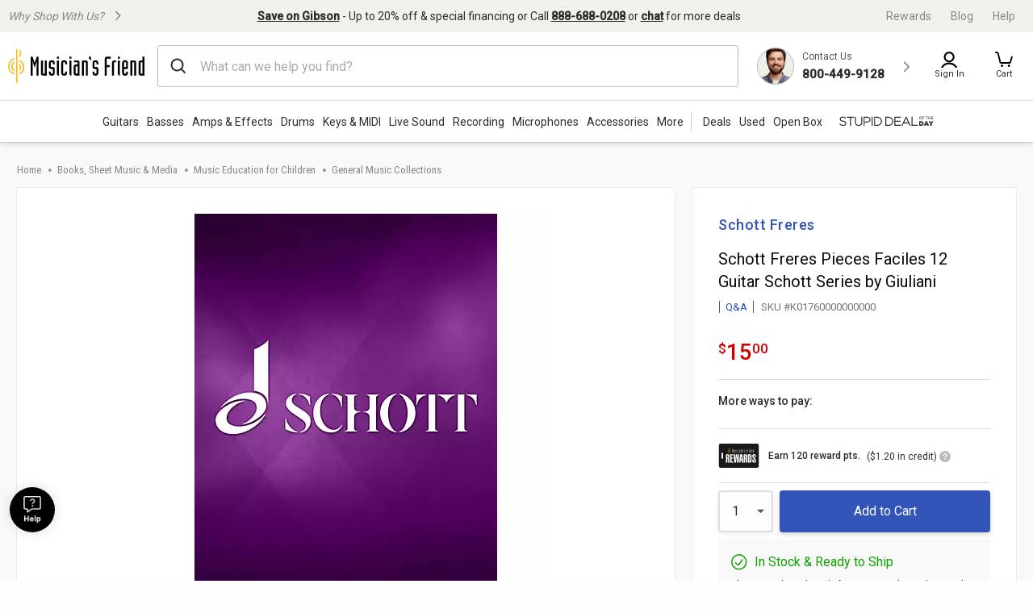

--- FILE ---
content_type: text/javascript;charset=UTF-8
request_url: https://media.musiciansfriend.com/is/image/MMGS7/K01760000000000_MEDIA_SET_NS?req=set,json
body_size: -111
content:
/*jsonp*/s7jsonResponse({"set":{"pv":"1.0","type":"media_set","n":"MMGS7/K01760000000000_MEDIA_SET_NS","item":{"i":{"n":"MMGS7/K01760000000000_IMAGE_00"},"s":{"n":"MMGS7/K01760000000000_IMAGE_00"},"dx":"2700","dy":"3600","iv":"D8mQj1"}}},"");

--- FILE ---
content_type: application/javascript
request_url: https://www.musiciansfriend.com/6-q6ccrf/YO4kk3m/1vQQH7s/k1/ba1DQmNmmQJJJ4/RUpYAQ/YTl/CDAsNTRUB
body_size: 176678
content:
(function(){if(typeof Array.prototype.entries!=='function'){Object.defineProperty(Array.prototype,'entries',{value:function(){var index=0;const array=this;return {next:function(){if(index<array.length){return {value:[index,array[index++]],done:false};}else{return {done:true};}},[Symbol.iterator]:function(){return this;}};},writable:true,configurable:true});}}());(function(){Mm();b4h();dQh();var Us=function(){return p1.apply(this,[WE,arguments]);};var qc=function(pp,w1){return pp%w1;};var Bb=function(AL,Bs){return AL<=Bs;};var MF=function(sI,Sb){return sI/Sb;};var ND=function(){return ["\\Jt,D3[","G2","^Y\vR1HH&","dJ\f","t$\f","0\f[r\x073","vC\x007QiJ^ \x002%AAO\fLJ","\t3","XC\x07P&1H%\x07A",")Uj= uUt<","\fRV.;_\x07_!\b\x00!\x07PY^\tz\b\bKJBa1L3Z7","D)P\va5\bX\x40y5\vE%","-A&E(O\\","^H(H",",a[\'","CS1\tR","m","X\x07S3\t","U\x00\x3f","B","\x405=S","R!Q.^1rAX:\x00d2\x00","#G:^\v\x3f=",":R","-FV\n","<9Ae(","-f]\n4Vp+u:s#\x00QC","TZ\fE&","R3Ov","Om^#D","R&\x00D","5MNX0&I2AC*(I","C;T4","HC\vR1","E1U2","S9","GTIJB"," S/","MQ)P\v\v\f5HJK","\nC","1\tG\x00","L\x00,","IJ","K","4Y",")p(#3wz0",")3A","+_ \t","F\vW]","\vO","W68_"," ","v","0","\fRAT&Q","C","X8D5OF\r_\nO2YC","F\fA!u0","#.HJT:\fT\tB\vP*","WZX:u3\b","V\vT","4\x00RE","V]\x00(8K[\n","\x00]!\x00U/\b","R)\f","dpI0H\x00%-\x40F;\f^K"," Pt*","I,A","v;\nF%\\7T\vE\x07z,NHOX:",";b","*g\x3f","ZE4\t","W5\fM$=G8A,4\b","V","BS.^","^hUO\vW4R\x40\f MS_;A\fCz\bLI_7H.^O\b\rH\x3f|\\6\nMPf^LS\x006^L[A1\nGVW]A3\bIN^&ZG.\\_G.U\nIJD&\v9\fZ\'FNAE=\nO^4U\tGE(QO\tD2O4[[\fR.^\x40\x07L/T\r\f5O]R \nSK}A!LS\x006ZWO_\f\x07L/\\E\v^5\b\bKJ]\'L/P\rH\x3f[ MS_=\x07[E5QI\x07KJvR`GRxGI_7H.T[N\vT/J\n\"SV%A\tHU_R^L$N/\b\vE\x00g_SN~#\vq/\fG\rHC3A>YE\x07R KE&P)C\x00*OVM2O4[QEC(PTj&8n\nY\fTvLI_7H.^O\b\rH\x3f|\\6\nMIW]U!]N=D!\bGMM<OJP \nSTlOTWP#r[\x07C5N<\x00Pu9P#r[\x07C5NbP\b5/IF\fV\x00F\n<^2u\r^<.UH6P3G5A^zYO1LZ%\b\x07G 8X[LU1H%,\x00Z\tT.YO/\x405HPUT/IN\x00]1_\x00Fl[X\b/YC\x07\vuU\r2T]\n`]AFNE|\v4\vN\'PSR5Bh\b[N\f\t/OF\r_|\rl[N\vT/[9C\tXD\v=\x07[E5QH\x07&IDZ.U\tCCO5A\t$N/\b\vE4ZAT;\x00HCUPR^L7D4ZZWA5\bOVT}ITK.&\x00*fYC1T.\\MM\x40\tTvIZ\x00!\x07PC}G.PZKL}I\x40\v&\tV\rX\x004\\[NCx\x00\b\r4\vN\vT/\x40[A1_/TC;[LR5\tM^2PL\f;\bS\x07/D5N\rH\x3fFSOG^#G\r2HAL\x3fRIN\f\'^W2\\\bLT<\tX[\v^:EW^i\x07S\f_\f.U}\\5A^zYTG5}\x07\bv\t]I_7H.T[N\vT/[\nX\'\b_{\nGY\\R^L3\x00U&2Z\rH\x3f3X_\\rCL^-T<\"lFsUJL\tDFuXfZP6TZKrMFK7UICCO8A_^ \nU0OCWA5\bOVTi*C%C\n;\bHK\n2O4[YtG.U\n`\r\fT,Zb\bGFMv^^[C:G|X&\x00pR\x07rTNAE=\nO^2U\tSQEC(PY]Z\fR \fNh\b[N\vT/[\nX\'K~.\n^v\bXFKL}L\\5A^zYI\x07/T#\bZr]Z7LZ\x00!RYDYG(\'f5L&TPAC\x00-^P Qi\x07T\v\tg_Z]\'XGX6\x40\n\x3f\bIABBrC\"V\rRg\bYHD;KB,ZFU0ZF}ZDX2ZG\nr_dpF5\fU_n\bPG<\tX[\v^:MU_;ZT.^]O7L\\_lT\x40R3[KJ:M(B[v\t]X}_DX2ZG\nrX[\nT:M\t5A^r\bX\x40ILG5\tT}\b^\x40QWF\'U]I_7H.TC\n.\tU\fvI/\vP\rvXFKL7MMX!G(\\\x00FJE<\fRZb#[^\x3f^]\x40Y]!\x005A^r\b]IW!\vB)F!OZ_t\vD`ZD9\bTAJTx\n\b\r.T\v\nvXFKL&\x00U2RTDPP;RSJ\f;IN_zZLF\'ULX;\v:h\b^GUTF!\nI\f\fvT0QU<.O\rYC1T.\\\x40R3\x40NX}Hh^MR.\\\r_\fi\v\b(BY_\n-\\4I]\rC|Gf.\x00T\r^zNC1E`\x07[X=^X\x00FvN0AUMgALUX2M(B[\fRgXOG^#EHM2\x40\v_,NJXG;\fEVpPZTU{L\fFI\rC|\x00%\bZ\f\x00v_Z]\f=^_;\nGYPR\x3fR^C\x07V5DM)ZTPJ;QN=5ID_{\f3YN_\f$LB.\b[\fTT(N]\f!\\&TP[IxALJL\\1I$U\nT.ApT:n\x00RBT)QRIJ \rS7^O\bDTA7S\x40/\fG^b\x07F\tT>h[C GK}[AC\x00-\\\r^9M4UTA;\x00JLU=Q4pR\n*\bTAJTzSiY\nTM(N]\fiXnA^\v|ZN\x00C!U^bA\fCxPNV}^OKb\nPD3P&EBK(T\v\nsG]\x07\x40_;L,^O\bDRA.^X2MOK%RZTPxV_T \x00ETz^\x40\nA\n4_v\vT8Z#RG\fRg\fXX\x40\fE=\vT{A\fC!\nWZ\x07\v7K\x40\'PZTU\x3fRTA\x07L)GU2D\fR9RB_\x07rMOKbX\t]\n.\x079\x00U/O\rY5\vSJLP&n\x00RPL\'ULX;\v)h\b^GPJ;Q^9\x00U/^[DEA3\bIN^&>D+{^>\\A__}D5\v\v\x3f\\NTi\vT,PPAC\x00-^L\x07r4\x00T\r^tOZ_rC\tnA^\vg^^[C:G\rn\x00RDG\x003Q\v= IS_l^]\v^xAL]L\\1I$UI[C\n.\tU\rC\fi\x00\x07Ph\\XE\x075L[\nC;Z2RG\f\x3f\vQoVTS2TPaTO3\bIN^&EE%R[EO*MFTtQbW[O7S\x40}L\r{\nGY^R2T[LX \x00S4\x00\v(X\x00FvI/\vP\bD\f\x00t\b\bKJKC1T.\\\x00T2\rY&\nVTl\\T\vVR5RIHNCzD%A\f/_YG5}\\T\vVT(N]\f=ZHX$PF\b_IJD8o-/\b;^:\x00Y}\b\\[I\rT Sb]O\b\v\x3f\bTKD|%\bZ\fM4\tO\rNCzS}\n\\_sPK\x07]1\x40%A\x40]C*UKRJCz\bD(\b[E\x07(5FK.-H\x3f9I\x40v\fU2Z\v\x3fW[BX\'EO4\\[Y^\r0O\rK&KE,T\rTR4\tW)T#\bZ r\bX\x40YCt\r4\vyRU.\'AfRY\x00t\fOV4ZT\v\f;\bSc\rRizGU^\x07YXz\bW\x072\fO,\vyRR.\'Cf5U20VDE4i!X[\nX\'KU99A\vX\n)RN\\\n&L\\5A^z/YOG5}\b\\V\\6R\x40\fM(\\M2RL\tTRxIB]vIE,PYCA;[LR;\bQ%\bZ\f\'ULX;\vh\b[N\rY)RIV\'_ H3A)N\rC\r^;\vP^S\x07- \rHiP]BA(^[JdL\\5A^z2YOX2MU_;\nGYCR.\'f\vW|\b%\b\x07GtWCJE}^Hh^\x40R3_E-D&\\T.U^[C:EUM)ZB!;2YOT:UiU\tCCO\x3fA\\\n\f\f2O4[YCGs\x07T]J\nNDJ4RPV2GXRIJ^z\x40,TF(N]\f&KW,\t\b\rj\n\x07PK\r_1X\x00GlIGE(QIP8DK6QYC(RTA\x07\fuU\r=G\x00P\rD4\\A\x07I XO\v=A\fC!C[Xp)G.\\_OTX\x40]\x07E!O\r6\x40\v5NU;\vDLaLH\vT/VLA&\nU4PDUC3T\r^:U5Z\vC!\nWZ\x07\v0IB.R\fC8RL}IH^$PPV_.X[\rCvIZ\x00!\x07PCHC9]FD&C%FSC#RR\\]5o-OSQUC6PS|J\fT&U2:\x07[E5S\x07=f.\x00T\r^\tX[\v^:XG.\\_G.U\nMN&X5A^xALOVT;fZ^)\bNL^&^S4\t\x00[X|ZYI_\f-]T\x07P\vP57NAE=\nOT}AO\v\v3WN5\bD\n<\\[\\\nsU\fJL\\5JK&\tV\rX\x004TTT S`3_RtO^ \nU0=SF~\r0OT 5S4L\tT <TKK\v|)\f\x00Z\r^0AIJEx\t\rT\x07P\vP57NAE=\nOTiU^AWA5\bOVTi*C%C\n;\bMK \rnGAR<\tX[\v^:MU_;A\fC!#.ZXX _U\v=P7(T[A1L\rh\\E\v^5\b\bKJNRxMG.\\_Gs\x07^[C:EU)P\nt=BAx \x00S4\x00\b\ntBA\f2O4[QEC(P\x40NX}W)RD\fR3ZWF_a&\nL3[PzLUJ,MR^4P\x00\x00sPT S`\\\\\nv\n4Z[\rCO4[QCFeKZ\fT,\t_n\bPG<\tX[\v^:MU_;A\fCz\b__\x40\fTk\x00!\x07PCPA4\tO\x07KL}L\\ZTUWG8P\r%T:\x00S4\x00P\tr]NJW!\vB)PJ\x3f\bIABE<\fR\viU^SQSCx\bh[X:Zh\x07[E5YTT Sb\'WT\f.\\6^A\x07C5N^P\ntB\\_W!\vB)\r,]_~6D4TUTR!J]\x40\"SV.\\[YCF\x3fRN\\\n:L%\b\x07G\ntMJB1M\bZ&\tV\rX\x004\\W;\tM%RPV2GX\x40YCt\vn\fEQT3YU\v_t\b%\b\x07Gt\nWZ\x07\f:IUX$PD^v\b\fIJD&\vn[\fNjPFRNTz\x405\b7t\fT[\rE-DK;[\nE/T]X[xD%\bHS\f_\f.U\x07/\fG^4FWA\x3f\nL\vY=%\bI2\\\x07_ XU)\\j\nT.A\x07TFdIU)\\Q_\ng]\x40[\nX\'KE,T\rTR4\tWY=%\bZ\fM4\tO\rNE<\fRX!\b^>\\A[\nX\'KU99A\vX\n)RT]\'P7\r\t%iPSAPW\x00(T\x07Z]BCt\fOV4FPxAL]LR<S74TB_\x00tWCJE<\fRZ2UTXX\x3f\'\tH%TCPIr\bR\\9C\tXW)RPLC)\bKD:U/ZE\x073__\x40\fTiDM6\x00\r\f2[H\vU)nIlA9KC\x07E=\nOM)Z\rY5\vS_EzX%U]\v^z\b_Z]\n&\x00U2RAXt\x07ZC0\fR!\b]<I\f\x3f\fR\x40\f\v2O4[QEF![\nX\'KE.[AC\x00-\\\x00YCt(D9\bTABT|\x00\ri\x07\x00P\rD4\\[A1X(B[t\\&KO8\bOPU_I|TB\x07E<\nEKbM\rC(RIH_G;\fEVpU^X_<YCt\v(\rCIF\x07Bz\tD\'\bH\ndAA\x00O_}W2\\\b\rY)RIV\'_ H3\'hUPR3RTB]1H.GSQ5_\f=KU90VPC\n.\tU\x07v\x00ObUI\\t\bBc\rRhXU)\\E\vTs\x07\x07Z]BDi\n!M9XG.^7G\bZ#AP6T\rX:M90V[T3YN\tDR}Hh\b\\\n(\x07\x07FLR5B\f\vT/JJXz\x40#>ZNjUJRIJE<\fRX0CEXA<ZCH\nB_2\x40\v_O\x3fTI\v_5\tM\fT)QRIJD}Hh\b\\\n(\x07\x07FLR5B\f\vT/JJXz\x40#>ZNjU\f^CT/\fG^a[AC\x00-\\^XBt&Nh^G\x00.^B\x07_ EV4\x40\r\f;\bS\rCtH!L[T3YOG\vBzS6\x40X;Bc\rR}D5tUN]-)NiH8K[XW!\vB)\rs\x07T]JG5}\b\\\n(4U[X1%A^aOYy\x00\b\r6\x00\f2[H\vU)nlT3YUC-)N|A]BA*M\tD^z\x40,T[W4WV.^7G\bPf\b\\\n(\x07\x07ALW=\v\x40,>Z,F__o\x07S!HIr^IJZvXK4\x00^.NJ\x40\fiXU_fZ\rC\x07rK)R\\P6=TLD|\f5BG(\\F]XzN0A^`\x07\f\x00]\x07E!OV!RL\tTR.PNVi\rT]BA7S\x40\fv\vD4^^AXtC[_XzH!L5^\fv\fX[\nX\'KB-\fP\rTG;U\fL\r\\$\tD%F\x40R3[NC}Hh^]\v^xAL[LE-D_4\x00Zt\\T Sb\x00PZMgALOH$\x00]\nb[\rX/S_EzX%C]BA4\tO5FLbA\fCxAL[LE-DIh\b\\\n,[\nX\'K\x40\'AC\bv\bR\\L\\1I$APGE(S[\nX\'KO8\bO_\vxUKA\rC9MT}AOAWE*W]D|I3RPER(U]KRNW=\vH(F\x40R3[KJ2\nS^6\x00\v\f2[H\vU)T=\bYCjXMmQ\x00G(\\[\nX\'KU99A\vX\n)\'f\vW|\x00)YH#5L&\x00U2RAXtV_T \x00\tnX\t]\n.U\x075U20VP<rX_Lx\x40#HS\f_\f.U\x07/Nh\nGYCR.HC- O2FW]\n4SS\n&[F{Q_GPJ;Q^Y=27[\rC\x3f*IrYX2MDX4\vyRRgATP&EOK%RZA\x3f\bTAYX2M(B[\fRg_OVT}W2\\\b(Jh\x07\x07)D5L.TXB_132GQ6\\N7U(\\A\rT*\bSRNU1\tD!\blT>FNAE=\nO^4P\x00(N]\f \rHnYV.L\x40FT&U2F<\rC(NC5\bDL2PPE#5K^RN:\x00YbAO\b\rY)R^[\n^0C\x07^4FWP=A\x07TFdL\r=^PW4R\x40\f1MUZ2U\tD6ALISCj%AI|T[L]1\vF(UISCG,J_x\v%\vRt\vC#T\x07\r&^D]kUnlR.\'fT S`S\f_\f.U\f ISZ%PvX\x40[H/\x40`\tOA\"X2rXL_Dz\x405VE\f2TTT S`\n\\\nr\bXFZLU;\vDI2TCa5HJLC1N6ZVP2AN^}G.\\_O5TTT S`\x07[E5YTP&ESK4FUTR;NB\x07_ %\b\x07G\x3f\vQk]\r\\=D^h\x07[E5YT\v/\x40`OAWP*\b]NT}^G.\\_O/TT\f5INZ)P\x07M4\tO\rNE}G.\\_O9TT\f5INZ)P\x07M.TX\x40 L\\h\n\\_sXR^:N.ADW4R\x40\f}W2\\\brU_VNZ|MG.\\_O.TTP&EHM2\x40\v_O(TXXP$M\t5A^r\bX\x40I\rC|^_3\vAYG.RIJ\f KO8\b[NP\x3f\\A]\x07E!OV)A\t^.*\vrNEzK)PT.AEI_7H.T[NPz\bLT\x07}KL2ZD9\bTABE|LZ\x00!R[UXC;PLN]x\rl^EUGC#PHN\\x\rl9^MU}T(N]\f&M\bX7EQ\t/OF\r_|\b\r&\x00B\nF)\vOL\n KQ%\nOAW_\n\"\bX\x40LB1EL2\x40\v_O/ANAE=\nO^i\x07SQGxUA\x07R \fNbP3O\x40}D5D6G\x07Z]BEi\v\x40\x00)ACA9UJE=\nOZ2AW\t\x3fRY\x07e-DZ%A\vEaOZ_\rF}AOPFU\x3fBAS\vyW\rn\b\vEMxWC\x40l)I\x40K&\tV\rX\x004TX\x40]\x07E!O^!A\vFtIDJ2O4[YEGs\x07^[C:ES^iRGAGrULX;\v\ti\x07Z\vTaULFR<MUX0CDEA4\tOR5DVpFSQ)zH\x07_ !\x40!^[Y_,Z[\rC}UX.\nADT8ZDC1T.\\S/\f\rT SbP\x40]FaHJBnD5\r8K[J&\x00U2PP3O\x40!D[\ru._\\Jy=I3.\b\x00Z\tH9;^\\Jjv\x07S.U5WJ\x40vS(PE(S\r\x00X \vD3^^^\v\x3fS\r]5G2P[A;\bT]g1R/P[D\tWy\x07C\'\fNbPPBFYn^]I]83D3[5X.^,YR5DVsFT\nTM\x3fT S`\b\\F\r^rU\fFNE}\b_iU\\T\tA#TSF5F-A\nvL]Z\fR \fNhU\tGE(QZA$\tX^4FUP=\t^AB}\r}\x07[E5YTP&EUK;^GDJa\bBTP&EDK.6W\t)^J\fr5\vW3TBIA=x\x40\fE1U^b\vW]MsPJLV1d4F^r^&~m%}\vD5-G_\v\x3fIp\v_2\n_{\bONT>JLV1q2P\rTr_na/p\x07.d2*7{=~=+4yh.xD$\x00P\v\v\ntOC5\bD%Z[Wd!=\"pj&n o2.7g&f*;=RYG5}BY~\t<IJ\x07_O\x00!ZUFtOl\r_ \x00Yh^PVh^XF_^zDPB5Yx\'s)~%\x07R&C\n4IJn=\vGbUIGDJ\x3fT]P\v;KF4,G\\\n.FLd(`%\v96j/t!3#dx\'s)\bZ2QC\n(NKTT 5\x40!ACG3R$ub#b e)9<q<c*\b#&~m%}}\\)YH(N]\fJ3T %Z\v\vt\nUK\rC(O,^R\tD=\x3f^]\x07Cn%P\vT&\x00NC3TDQCU(R\x07^A^&W]\n.\tYUV/N#^AT&\x00SL2R\x00PU\n(\tS_!\tM\v=^AW_\n\"\bL\r2C;\bH%RY43TXAJ\tL!\b]Q\t/OF\r_|LZ%\b\x07Gj2\'UX\x00LB1EL2\x40\v_O9A\\\x07_ InKrP\bD9\bTAJE}Hh=\x00GHA30I]H|\b_2\x40\v_O.Yd(G.\\_G.PTP&EDK.\tYD\feWCX!\vE&PNg\b\bKJ\rWt6X\"_E4\tY\x40=D!\bG$M.\'S{o\vE1\x40/PhBX\trWCC\f1LZ\x00!R[U^C3PZ_j\tIBKaL^YD^a\bBT\vW|\f^%AP6TL_1UZpAO\b\v3YtM\bT7\ti]O\b\x3f\bIAYRiD\v%PYW\x00(TJ\x07\f|\vnY\nsU__\x40\fT}C\x07^5R\x40\nYG4R\x07ZCT}ITX,R\rYNgA\fuU\bM=AYG.U\nWCx\n=[]#\x07IVX2M\x00fZ\x40]Ng_IJD&\v\x07PhOPWC\n.\tU\x07K\x07K#\bZTPRgX]\x07E!O\v&T]!CKE<N`H\vT/ZL|:\r9i\x00S\f_\f.U\x07&LZ&TX\tr^O]\v_3GK4PWO.U^[C:ED^4P\x00BG(\\`\x00[1UX0AE*_O\x401E&\fOnYsRWFT|]\r[qUIGE(StM\bT7K}A_EA9H[D7NfZZ[DEA9H[D7NnXCx1K\r_\fi\v]\nb/A[\fRgNz]P-KG/ZAP\vMNB\x07_ K}AI1rCKnFx}\vU^FJIH\x07iNXXr8L%[\n8C;UT\'\tiC\rsF\x07TFd\\^P=M\t/OF\r_|LZ(BY_\n-\\%B_\x07t&Nh^;[P3QZ[T9UV4RQB(\tOZTt\vNmP\vP\r6QRAE5\vBn |\x00(I^t\x07DV)\bGS\x3fPQU\x40\f5S9\\WT\f.QVZEt\r\x40\x00%\\\"b7W\vE1\x40//P\x3f\bTKL}\t_lOY\"2vLWtSlx\rhU^EDx._NT\x00\fL\x00XEGsR^\\\r]\"\x00E90\bZBGsRRB\x07k;\vDZ6AZ[FO^LE;6U)PgMFP \nSZ$A\vB\f*\t]\\0\x00W#\x3fP^#PVLY5E!v_\f/^AHxn[D=]Y8O5P\n*g_KCE2\nSlOLWD\x3f0\\J\fEx)nE/T)U5\x07S0\bZ\vT/E\'_WZ/E\f\v\v&\x00NC l;KY\\n]\n.\tYUY\f`]UJ\v<ITz^T\v#v\fjND5l\x40CBsGZ\\\x07eP!_\vxF^[C:EUX3\bEQ,pN~)L\ri[P\n\x3f\bIABW!\vB)PJ\x3f\bIABEzQ,ZAXv\\ZT:R_=ZQT9^V\v KUG}\b\\F_v\b_OLA;U;%TTA9W\x07 U\rn\bCUB\n6_XC\rB1M\bM#PYU9^\r\x07_0G%\b\x07GtT_J)\bZ4UPT(N]\f2O4[QCF!OZ_t0\fLQE\x073]Z]D9\x00O3UHQsTX\x00","J","P\rv7ZK","v1\vD!\bGYXzIJU-ES.[","1_ZT","^ M<4T\tb ","\\_J\f","[\ra&\fL4P","U\x40\\5\t","X\'\x40#7MT.U","&Su#Z[","MV","!D.P","b1W#%Z\vZ\n(","^]","Q!\bZ\v\\","2_XC1&N#\t\x00G_\f#",",5O]R \nS",")\bIJ5T62H%(\x00TZ44CL\x07A \fN","Y\b#*AR\x40,ESs)d ","T:","A7","6\x00P\vP5","U\n<W[","\r2H","]E","MF\x00C5D","PZ\n(","C\n)MJ","C1\bN\x00%","\rS>\x00B","U9\\AE\n7OX \rN4\\T\rR\x07zI\v_5\tM","A\n6_\x40","9G6W-3S","\tF","\v\x3fZ{\v\\1U-\f","\fNH\v_\'","\\0>","dpT8\x00O5-PP/^","R\x3f","U^9F","9^6D4\\\"Y\fV4!","#\x00C1\f*[^","M\rU-","AU","\x40E","S\tg6/I","2E","NB=O","^CSU","C1U","oD\x00{","B#","QQC\n(","\n","$\x40T.9^B\x07_ ",",Z[\rC","\v:V\"\x00\\TIFE\vT#\bZ","W6","EF"];};var Ys=function(vt,QD){return vt>>QD;};var hs=function(xg){var R0=1;var PB=[];var qD=WS["Math"]["sqrt"](xg);while(R0<=qD&&PB["length"]<6){if(xg%R0===0){if(xg/R0===R0){PB["push"](R0);}else{PB["push"](R0,xg/R0);}}R0=R0+1;}return PB;};var J9=function JF(Pp,tL){'use strict';var w3=JF;switch(Pp){case G4:{c1.push(Hp);try{var U0=c1.length;var OF=rD(kH);var R3=XB(XB(XB(XB(XB(XB(XB(XB(XB(XB(XB(XB(XB(XB(XB(XB(XB(XB(XB(XB(XB(XB(XB(XB(WS[DV(typeof IV()[dL(hQ)],XB([],[][[]]))?IV()[dL(T1)].call(null,js,x3,ZB,kg):IV()[dL(DQ)].call(null,Lk,Fh,mB,DQ)](WS[I3(typeof ps()[lB(Sc)],XB([],[][[]]))?ps()[lB(Lt)].apply(null,[t4,nQ,CB]):ps()[lB(Sc)].apply(null,[sV,DF,f1])][ps()[lB(MI)].apply(null,[rC,ws,FD])]),Et(WS[IV()[dL(DQ)](Lk,Fh,Vg,hg)](WS[ps()[lB(Lt)](t4,nQ,hV)][W0()[P9(Lk)](rD(rD(qt)),NL,kg,z9,Ns,Tg)]),Ub[C9])),Et(WS[I3(typeof IV()[dL(l1)],XB('',[][[]]))?IV()[dL(DQ)](Lk,Fh,MQ,E9):IV()[dL(T1)](T1,zF,qb,rD(qt))](WS[ps()[lB(Lt)].call(null,t4,nQ,rk)][p3()[cV(PV)](UV,FE)]),C9)),Et(WS[IV()[dL(DQ)](Lk,Fh,vL,sQ)](WS[DV(typeof ps()[lB(db)],'undefined')?ps()[lB(Sc)](rc,gk,ZF):ps()[lB(Lt)](t4,nQ,mB)][G9()[Ng(Db)](Hp,qb,zI)]),qb)),Et(WS[IV()[dL(DQ)](Lk,Fh,F3,IL)](WS[DV(typeof G9()[Ng(qL)],XB([],[][[]]))?G9()[Ng(OB)](fB,sL,rD(qt)):G9()[Ng(qb)].call(null,Dt,ck,gb)][DV(typeof W0()[P9(V9)],XB(EI()[Hb(dI)](JQ,wE,ZF,Pb),[][[]]))?W0()[P9(BQ)](Lt,KD,MQ,rD(rD([])),dc,vD):W0()[P9(TP)](vD,Pk,Wg,b3,EL,dI)]),dI)),Et(WS[IV()[dL(DQ)](Lk,Fh,S0,P3)](WS[ps()[lB(Lt)](t4,nQ,rD(rD({})))][p3()[cV(KI)](gc,ls)]),EQ)),Et(WS[IV()[dL(DQ)](Lk,Fh,SL,qQ)](WS[ps()[lB(Lt)].apply(null,[t4,nQ,LD])][W0()[P9(xt)](UV,V3,Ns,dI,nb,AQ)]),zp)),Et(WS[IV()[dL(DQ)](Lk,Fh,rD(Tp),T9)](WS[ps()[lB(Lt)].apply(null,[t4,nQ,z9])][p3()[cV(mD)](T9,kB)]),T1)),Et(WS[IV()[dL(DQ)].apply(null,[Lk,Fh,DQ,mB])](WS[I3(typeof ps()[lB(V9)],XB('',[][[]]))?ps()[lB(Lt)](t4,nQ,Lk):ps()[lB(Sc)].call(null,M0,G3,gg)][I3(typeof CV()[p0(Vg)],XB([],[][[]]))?CV()[p0(zI)](V9,zp,SS):CV()[p0(BD)].call(null,O3,jt,E0)]),Sc)),Et(WS[IV()[dL(DQ)].call(null,Lk,Fh,rB,mB)](WS[I3(typeof ps()[lB(DD)],XB('',[][[]]))?ps()[lB(Lt)].apply(null,[t4,nQ,Mp]):ps()[lB(Sc)].call(null,H1,cs,rD(qt))][IV()[dL(S9)](qt,qB,rD(rD([])),rD({}))]),Ub[f1])),Et(WS[I3(typeof IV()[dL(xt)],XB('',[][[]]))?IV()[dL(DQ)](Lk,Fh,MQ,qL):IV()[dL(T1)](HQ,UV,rD(rD([])),lD)](WS[ps()[lB(Lt)](t4,nQ,rD(rD({})))][EI()[Hb(x9)](GP,vb,Ns,IL)]),TI)),Et(WS[IV()[dL(DQ)](Lk,Fh,rD([]),rD(qt))](WS[ps()[lB(Lt)](t4,nQ,Ns)][G9()[Ng(K1)](PP,bF,rD({}))]),BQ)),Et(WS[IV()[dL(DQ)].apply(null,[Lk,Fh,UV,rD(qt)])](WS[ps()[lB(Lt)].apply(null,[t4,nQ,hg])][I3(typeof EI()[Hb(MI)],XB([],[][[]]))?EI()[Hb(MI)].call(null,HA,fZ,Db,xz):EI()[Hb(sV)](lV,jQ,GP,rD(Tp))]),OB)),Et(WS[IV()[dL(DQ)].call(null,Lk,Fh,P3,zI)](WS[ps()[lB(Lt)](t4,nQ,cv)][vv()[HZ(gg)](jt,C2,UK,w7,xt)]),hA)),Et(WS[IV()[dL(DQ)](Lk,Fh,rD(rD({})),gc)](WS[ps()[lB(Lt)](t4,nQ,rD(rD(qt)))][DV(typeof ps()[lB(gk)],XB([],[][[]]))?ps()[lB(Sc)].call(null,Mn,IT,rD([])):ps()[lB(qW)](dS,ck,Wg)]),UK)),Et(WS[I3(typeof IV()[dL(CK)],XB('',[][[]]))?IV()[dL(DQ)](Lk,Fh,z9,T1):IV()[dL(T1)](jn,nK,BD,rD(qt))](WS[I3(typeof ps()[lB(EQ)],XB('',[][[]]))?ps()[lB(Lt)](t4,nQ,Mp):ps()[lB(Sc)](jM,S0,dI)][p3()[cV(Tf)](BQ,dw)]),Tg)),Et(WS[IV()[dL(DQ)](Lk,Fh,rD([]),zp)](WS[ps()[lB(Lt)].apply(null,[t4,nQ,P3])][ps()[lB(L5)].call(null,HO,qt,xz)]),Ub[Lk])),Et(WS[IV()[dL(DQ)].apply(null,[Lk,Fh,nN,cf])](WS[ps()[lB(Lt)](t4,nQ,nN)][EI()[Hb(L5)].call(null,Tp,bL,ZF,LD)]),Ub[TP])),Et(WS[IV()[dL(DQ)](Lk,Fh,Lk,rD(rD({})))](WS[I3(typeof ps()[lB(dI)],XB([],[][[]]))?ps()[lB(Lt)](t4,nQ,k2):ps()[lB(Sc)].call(null,YZ,db,Ns)][I3(typeof An()[R7(Tp)],'undefined')?An()[R7(jA)](rD(rD({})),fv,z7,rD({}),gb,TI):An()[R7(qb)].call(null,mZ,ZK,CN,DQ,qL,pM)]),hg)),Et(WS[IV()[dL(DQ)](Lk,Fh,gb,rD({}))](WS[ps()[lB(Lt)].call(null,t4,nQ,BQ)][IV()[dL(xt)](x9,YW,UV,gM)]),E9)),Et(WS[DV(typeof IV()[dL(nN)],'undefined')?IV()[dL(T1)].call(null,Qf,M0,zK,rD(rD({}))):IV()[dL(DQ)].apply(null,[Lk,Fh,vD,If])](WS[DV(typeof ps()[lB(t7)],XB([],[][[]]))?ps()[lB(Sc)](vD,cX,Sc):ps()[lB(Lt)](t4,nQ,ZG)][p3()[cV(Pz)](b3,OT)]),L7)),Et(WS[IV()[dL(DQ)](Lk,Fh,Sv,rD(rD({})))](WS[ps()[lB(Lt)](t4,nQ,rD(rD([])))][IV()[dL(x2)](MI,XY,P3,AQ)]),MQ)),Et(WS[IV()[dL(DQ)](Lk,Fh,Sc,Lk)](WS[ps()[lB(Lt)](t4,nQ,gM)][CV()[p0(x2)](jt,gg,NX)]),rk)),Et(WS[IV()[dL(DQ)](Lk,Fh,lV,P5)](WS[CV()[p0(Tg)](MI,UK,KQ)][EI()[Hb(TI)](w2,VA,MQ,zp)]),hQ)),Et(WS[IV()[dL(DQ)](Lk,Fh,IL,Pb)](WS[G9()[Ng(qb)](Dt,ck,ZG)][EI()[Hb(K1)](gk,Jx,T9,zI)]),Ub[xt]));var EX;return c1.pop(),EX=R3,EX;}catch(lZ){c1.splice(pA(U0,Tp),Infinity,Hp);var CX;return c1.pop(),CX=qt,CX;}c1.pop();}break;case Zr:{var YT=tL[bw];var OK=tL[kH];c1.push(w7);var DN=r2(null,YT)?null:p7(vv()[HZ(dI)](sV,R2,F3,EN,MQ),typeof WS[EI()[Hb(AQ)].call(null,rG,vs,hV,Lt)])&&YT[WS[EI()[Hb(AQ)](rG,vs,z9,En)][A7()[Xx(Sc)](T1,Sc,L5,WX)]]||YT[DV(typeof p3()[cV(P5)],XB('',[][[]]))?p3()[cV(zp)](MT,sn):p3()[cV(hV)](FD,ED)];if(p7(null,DN)){var n2,Od,J2,SW,Fd=[],XA=rD(qt),RG=rD(Tp);try{var pK=c1.length;var qz=rD(rD(bw));if(J2=(DN=DN.call(YT))[vv()[HZ(OB)](dI,rZ,rD({}),NN,UK)],DV(qt,OK)){if(I3(WS[DV(typeof CV()[p0(hA)],XB([],[][[]]))?CV()[p0(BD)].call(null,zK,Db,EW):CV()[p0(qb)](CB,Db,Gb)](DN),DN)){qz=rD(rD(kH));return;}XA=rD(Tp);}else for(;rD(XA=(n2=J2.call(DN))[DV(typeof ps()[lB(cf)],'undefined')?ps()[lB(Sc)](Rv,dT,DQ):ps()[lB(Wg)].apply(null,[hY,T1,zp])])&&(Fd[I3(typeof ps()[lB(ZA)],XB([],[][[]]))?ps()[lB(dI)](vX,C9,JQ):ps()[lB(Sc)].apply(null,[kN,pT,BQ])](n2[G9()[Ng(TI)](cZ,sV,rD(qt))]),I3(Fd[IV()[dL(qt)](Rv,MX,GP,JQ)],OK));XA=rD(Ub[L7]));}catch(xA){RG=rD(Ub[L7]),Od=xA;}finally{c1.splice(pA(pK,Tp),Infinity,w7);try{var Sn=c1.length;var kA=rD({});if(rD(XA)&&p7(null,DN[G9()[Ng(hV)](FA,Kv,rD({}))])&&(SW=DN[G9()[Ng(hV)].call(null,FA,Kv,qt)](),I3(WS[I3(typeof CV()[p0(l1)],'undefined')?CV()[p0(qb)].apply(null,[CB,rD(rD({})),Gb]):CV()[p0(BD)](p2,CK,gz)](SW),SW))){kA=rD(rD([]));return;}}finally{c1.splice(pA(Sn,Tp),Infinity,w7);if(kA){c1.pop();}if(RG)throw Od;}if(qz){c1.pop();}}var TV;return c1.pop(),TV=Fd,TV;}c1.pop();}break;case Xw:{var Yd=tL[bw];c1.push(IA);if(WS[DV(typeof p3()[cV(sV)],XB('',[][[]]))?p3()[cV(zp)](c7,sN):p3()[cV(C9)](Lt,mQ)][CV()[p0(cf)](pX,k2,IQ)](Yd)){var Kz;return c1.pop(),Kz=Yd,Kz;}c1.pop();}break;case tS:{var qf=tL[bw];var fG=tL[kH];c1.push(gd);if(r2(fG,null)||xf(fG,qf[IV()[dL(qt)](Rv,hP,sQ,UV)]))fG=qf[I3(typeof IV()[dL(UK)],XB([],[][[]]))?IV()[dL(qt)](Rv,hP,jt,rD(rD(qt))):IV()[dL(T1)](gT,tG,Mp,T1)];for(var LX=qt,jW=new (WS[p3()[cV(C9)](Lt,sp)])(fG);tT(LX,fG);LX++)jW[LX]=qf[LX];var qA;return c1.pop(),qA=jW,qA;}break;case kH:{c1.push(rN);var Rd=WS[G9()[Ng(dI)](qd,TI,rD({}))][An()[R7(V9)].call(null,Lk,C5,gx,AQ,sQ,BD)]?Tp:qt;var nz=WS[G9()[Ng(dI)](qd,TI,BD)][CV()[p0(xZ)](DQ,qL,HV)]?Tp:Ub[L7];var DK=WS[G9()[Ng(dI)](qd,TI,C9)][A7()[Xx(xt)].call(null,UV,UK,gb,Zd)]?Tp:qt;var S5=WS[G9()[Ng(dI)].call(null,qd,TI,w2)][ps()[lB(pX)].apply(null,[gQ,HK,zp])]?Tp:qt;var ZV=WS[G9()[Ng(dI)].apply(null,[qd,TI,rD({})])][I3(typeof CV()[p0(Nx)],XB([],[][[]]))?CV()[p0(pz)].apply(null,[Vd,rD([]),fg]):CV()[p0(BD)](kX,rD(Tp),F3)]?Tp:qt;var Gd=WS[G9()[Ng(dI)].call(null,qd,TI,rD(rD(Tp)))][IV()[dL(Nf)].call(null,qb,rf,gN,dI)]?Tp:Kr[ps()[lB(BQ)](GN,zI,TI)]();var AV=WS[G9()[Ng(dI)](qd,TI,P5)][G9()[Ng(Nx)].apply(null,[rA,nG,rD(rD(Tp))])]?Tp:Kr[ps()[lB(BQ)](GN,zI,rD(qt))]();var sT=WS[G9()[Ng(dI)].call(null,qd,TI,gg)][I3(typeof CV()[p0(UV)],'undefined')?CV()[p0(g7)](hQ,En,vQ):CV()[p0(BD)](qd,rk,YN)]?Tp:qt;var mW=WS[G9()[Ng(dI)].call(null,qd,TI,mD)][I3(typeof EI()[Hb(Gv)],'undefined')?EI()[Hb(ZB)](NM,Kc,rD(rD(qt)),rD([])):EI()[Hb(sV)](cN,Gv,ZF,RK)]?Tp:qt;var Px=WS[IV()[dL(lD)].apply(null,[rk,lf,mD,lV])][CV()[p0(Tp)](MQ,bA,lL)].bind?Tp:qt;var Qz=WS[G9()[Ng(dI)](qd,TI,gc)][G9()[Ng(g7)](qn,KI,V9)]?Tp:qt;var wv=WS[G9()[Ng(dI)](qd,TI,OB)][CV()[p0(Rf)](ZG,zK,ZT)]?Tp:qt;var AT;var pf;try{var Tv=c1.length;var Ff=rD(rD(bw));AT=WS[G9()[Ng(dI)](qd,TI,hQ)][IV()[dL(xZ)].call(null,Wg,QB,DQ,w2)]?Tp:Ub[L7];}catch(tK){c1.splice(pA(Tv,Tp),Infinity,rN);AT=qt;}try{var Wf=c1.length;var JV=rD([]);pf=WS[G9()[Ng(dI)].apply(null,[qd,TI,hQ])][vv()[HZ(JQ)](TI,bX,bA,KX,l1)]?Kr[ps()[lB(hA)](OE,BQ,rD(qt))]():qt;}catch(Qd){c1.splice(pA(Wf,Tp),Infinity,rN);pf=qt;}var GT;return GT=XB(XB(XB(XB(XB(XB(XB(XB(XB(XB(XB(XB(XB(Rd,Et(nz,Tp)),Et(DK,C9)),Et(S5,qb)),Et(ZV,Ub[dI])),Et(Gd,EQ)),Et(AV,Kr[IV()[dL(vN)](ZA,Kp,DQ,rD(Tp))]())),Et(sT,Ub[CK])),Et(AT,Sc)),Et(pf,sV)),Et(mW,TI)),Et(Px,BQ)),Et(Qz,Ub[DQ])),Et(wv,hA)),c1.pop(),GT;}break;case TO:{var kM=tL[bw];c1.push(TZ);var XV;return XV=WS[CV()[p0(qb)].call(null,CB,hQ,Vc)][IV()[dL(f1)].apply(null,[BD,dn,hg,rD(qt)])](kM)[DV(typeof CV()[p0(KM)],XB([],[][[]]))?CV()[p0(BD)].apply(null,[L7,k2,k7]):CV()[p0(gM)].apply(null,[Kv,CK,Wt])](function(cM){return kM[cM];})[qt],c1.pop(),XV;}break;case X4:{var Un;var fA;var Id;c1.push(zN);for(Un=Ub[L7];tT(Un,tL[I3(typeof IV()[dL(gb)],XB('',[][[]]))?IV()[dL(qt)].apply(null,[Rv,zx,F3,lD]):IV()[dL(T1)](U2,mT,Lk,rD(qt))]);Un+=Tp){Id=tL[Un];}fA=Id[G9()[Ng(QN)].apply(null,[sg,KV,F3])]();if(WS[DV(typeof G9()[Ng(bA)],'undefined')?G9()[Ng(OB)](hQ,Y5,Zv):G9()[Ng(dI)](sv,TI,z9)].bmak[A7()[Xx(mZ)].call(null,hQ,hA,mz,Yf)][fA]){WS[G9()[Ng(dI)](sv,TI,rD(qt))].bmak[A7()[Xx(mZ)](qQ,hA,mz,Yf)][fA].apply(WS[G9()[Ng(dI)].apply(null,[sv,TI,SL])].bmak[A7()[Xx(mZ)](ZG,hA,mz,Yf)],Id);}c1.pop();}break;case zq:{var tf=tL[bw];c1.push(kx);var DG=I3(typeof EI()[Hb(qN)],'undefined')?EI()[Hb(dI)](JQ,mf,Lk,ZG):EI()[Hb(sV)](IM,Wg,CB,rD(rD(Tp)));var wG=I3(typeof EI()[Hb(b3)],XB([],[][[]]))?EI()[Hb(jM)](ck,mQ,Tg,T9):EI()[Hb(sV)].call(null,vX,J7,rD(Tp),vL);var pN=qt;var rX=tf[CV()[p0(qW)](Pb,rB,CI)]();while(tT(pN,rX[IV()[dL(qt)](Rv,L2,mZ,rD(rD(Tp)))])){if(BN(wG[IV()[dL(gN)](MQ,WG,nQ,JQ)](rX[EI()[Hb(EQ)](MI,GA,rD(qt),Tp)](pN)),qt)||BN(wG[IV()[dL(gN)].call(null,MQ,WG,MQ,P5)](rX[EI()[Hb(EQ)].call(null,MI,GA,Vg,P3)](XB(pN,Tp))),qt)){DG+=Tp;}else{DG+=qt;}pN=XB(pN,C9);}var Xf;return c1.pop(),Xf=DG,Xf;}break;case Sr:{c1.push(Uz);WS[vv()[HZ(Wg)](TI,H2,db,F3,db)](function(){return JF.apply(this,[S6,arguments]);},cz);c1.pop();}break;case S6:{c1.push(vW);var zf=TW;var fx=EI()[Hb(dI)](JQ,jc,ZF,mZ);for(var g5=qt;tT(g5,zf);g5++){fx+=G9()[Ng(gg)].apply(null,[tx,Sc,Vg]);zf++;}c1.pop();}break;case WP:{var vx=tL[bw];c1.push(AX);var XX=vx[I3(typeof CV()[p0(gM)],XB([],[][[]]))?CV()[p0(gM)].apply(null,[Kv,DD,Ag]):CV()[p0(BD)](AX,hV,Qn)](function(kM){return JF.apply(this,[TO,arguments]);});var Df;return Df=XX[G9()[Ng(Tg)](RL,f1,rD(rD(qt)))](I3(typeof ps()[lB(CK)],XB([],[][[]]))?ps()[lB(Lk)](fp,kg,w2):ps()[lB(Sc)](TG,rK,hV)),c1.pop(),Df;}break;}};var ZX=function(){return ["\vZZx |!O~","\x3fSG#ZXS","EA",";]R\'P",")\\}","P\x07LI","\\V\'\\\rA;WM6\x07B\x00\x3f\x40E\'BN_&FE4WH\x00!AT\'V*;!O4P\rToPEfA_A#W\ffZ\x00A\x00=SYfWHC<M3ASEA*Af)f\n\x40B#I2GYO\x00\tfP\x07EOa","IM","=SN\"X","CAU","DN E","<q","\f~\b","=WN\"G_","<r","w/QZSRWD/#AA\v*\x40\x00\x40\x00IovY(XN\x00>&\\Kf>\\_A\x006","DA*\x07P\x00","o[SfZ\x07\rI*\x40A$P","aAL\x07R)SI*QI\rt*S2\x00\\J\x00 B#RPNO*V\x00%[\x07LI<C.GNT=A\x00)\x07A\x00DDo]Ff]\rl;[NwRGCGa","S6^","nXv1h","s_LFDyQhz>RIRb^y2PVb[&J","qXB\r","^c\x3fFU4f]P=FE\"!\\CA","*Fc)AUT","\x40","\fC\rp:U\r/A\rF=n3e:\rb\x00 ES#\x00F","A6\x00tyI*\x40","r.^p*L_\b\"\x00\x40\x3fDV\f]N(V\x07\x00e.PL##AUb{NfZA\x00B;","EOL<Z","NT9We*XCT","LL:^A2s#","m\"\x00\\HR-:\\W4EHD","Du","^Eah#E DZ","O]","TLI[D2","E*XCT;+fY6","$Z","(qF/","fE>pNO*\x40","QO+Z\x00HD","/e_A\\V\'\\","S{A\fSL%\x07YYE","J&\\","p*gj+","\x00TM ^","*^T\'(","5GHT","Z \x40I#AYI!\b\x006G\x07_A;","S.\x40TX^T\"B","-^A5bYI\x00^E4","nXv1","A\x3fZA","TAp.\\T)",";Q","#]A\"[","SLM<","=SN2Q","ZR\x3f","S\x00,VO%","VHA\x00\\T#\x00CA","`t\"P_c!\\E%\\C","t7fa7t","A5","BZ qp#G0BN*QT/[","BC\x07\"WN2\x3fZH","S;",")ip","/\"]YO\"\']T)T\x00Y","]DG;","AO.FI)","^","O#]A\"[","3^BW","\x00XB,\x40I$","T)4\\\vHD"," WV","LS","^S","S*QI\'vLR1 GN2","D#FA","\x07!Y","S=F","%\x00LYO","FYi;WR0Y","Z YR!U","I *AE2","5B","lP#Wp\'\vfYU","+\x40\x00HD8\\","$\x07WAE","\\\x00","M7fO3]#BI;A","*\x40","}a5\nmf\t1` ","j={","<","\x40\x07BC\"BL#P","v","I5&\\HO\x07;a%\\H",";ZE(","OB+\f","S&TT","T+","!A;HA#WS50GZS=vA2","ZE+\x40I0G","^T\x00&\\G","E","+WC)P&i1 _P)PY","sP6P#LY7=\x40O4",")w","yO\x07,Ze0[\x07",".^LYCI\x07\"","6[","I%","SvC","bOk;I(P_I=FEf\"q5","-\x40",":Sf3Y%HR&]N","jp\']!HS\x07#F"," Hi5>ZLL6sV\'YOL",".DA/}DG;","1XF*\x40","6F\x07iA.","\"[N2-","F%","\x40E5Z^E","R\x00ZS!&UN\'gNE9WD","F\nCT*AI5!EHC\x07SS.","HT\'pYA#LR\"Aa6","m\']","R;GR(","P","F7\nj","RYh.\x40T$T\x07yI*AT\'E","FS",":\x40","BG!","SvB\x07","\x00YY*","q","AW/","NO<FR3A_","\x07ZH\x003,\x40O$A","G#pHM!FS\vaJn\"W","BW"];};var Lx=function(jv){return WS["unescape"](WS["encodeURIComponent"](jv));};var sX=function(){var Tx;if(typeof WS["window"]["XMLHttpRequest"]!=='undefined'){Tx=new (WS["window"]["XMLHttpRequest"])();}else if(typeof WS["window"]["XDomainRequest"]!=='undefined'){Tx=new (WS["window"]["XDomainRequest"])();Tx["onload"]=function(){this["readyState"]=4;if(this["onreadystatechange"] instanceof WS["Function"])this["onreadystatechange"]();};}else{Tx=new (WS["window"]["ActiveXObject"])('Microsoft.XMLHTTP');}if(typeof Tx["withCredentials"]!=='undefined'){Tx["withCredentials"]=true;}return Tx;};var vV=function(vK){var jz='';for(var lX=0;lX<vK["length"];lX++){jz+=vK[lX]["toString"](16)["length"]===2?vK[lX]["toString"](16):"0"["concat"](vK[lX]["toString"](16));}return jz;};var rD=function(SK){return !SK;};var DV=function(Xz,hW){return Xz===hW;};var Gn=function(G2){return void G2;};var P7=function(bN,CG){return bN>>>CG|bN<<32-CG;};var LM=function(){UA=["_0N,\t","FW[6J8IW,{","P\x07","/ \b6Q5","\b2\v\\5","Ny}","-\bH)\n8 \v(~x","\b8.,47F\x3f<\r$","|=MP","\"\\26aH,E9","\n<\"u\x070!\r,{b{|9dm\x00/8#2\rX;\".>FA^6Y<,R\fxGVX}j}AuO","$mb^c6ZQ.2QOQ.=1}","QAE/Y.\bXH X","I+J(\x077GD","(\rF1,","\"MJ",",#\x07w\\^","{","P","]","V#\'",")+","U\'Y%.4\".","S >\x07;\fW","X]E1",",A\x40","Z&Y","Y7\\","8>5\r","\n.)\n44\x40\x3f>57&QAI1F;:Z","\\^Y","<4-\x07","&.:","9:UQ^M(\x07M];C\x07\f\x3f\t,\x3fF1#\n","A_0_.1MXC","\x07",":G\f",";*\x3f","\f8.2(\x00","zi}","","v\rF`","7+\f","(6(%U5 "," +\b\x07(=]]D","+","%5-/\x40eK7F9<\'GQ9C","W$ #\x07\x40WX","Q","n","B<;/=.Q\\M7G","\f[VOV;\t","3\nIK(^\x00","^;R\t",",3$)","\x00",")","7)^$\x00\x07$","d","P\x40*6,","IL;v+\r1,2",">\tm5 ","<\rF7%|FHa\bNZzk9KhMot9 #QV|n94Q","*_\r\x00.\'","=F+,+FKb&N/\t\'nS;~%8","3/$*1Q^O-F>","O;[.&AS\'D","$)-(","7\rA","+V\x00X","!C\x00W","D\x00 ","|bVFmbN",",4+1>","RGD [\";\b.R\x00BDt>*.\\$%!nbL\tSYT^6tzX\x3f\\1:$n[VOr0;\baJ","\r5*\x3f*G=,+B[I&","-V\r",";+3+G","-+U^\n N\x3f=\b]=C\x3f","\"/WaS-[#\t&AOG\x07#$\v2","-gf","X D(5\x00\x3f\nF","\t]*\r/+\x40[E-","\\;\t0KTN..,\v","=1+\fPWNF.\x001","!4PU$BB*1)X)S3%Z(4\x07WR J.\b0L","h+$)*\'","(] .,\f7A;","Ny:g;\"s+7cx0 \v","\t$\'",";\r\'[Y\x00Y\x00","\\","\x3f4(","%()\n\x40_K1J","S\';+w{T\\ZIn\'g}\bo5#\'<\n)#p3;!WussX\n/}\"v63!\r-6c\b; epln)y}v57,\t\f\b>%g&++\x07ashx\r-}~f5$,$\b:\v*t/+9#rpon\t=n}\bb5\n<\n%p\v<+\x00$vckm9jmq5#8%9lQ8;\b#ugl~\n*i\bu%\'+\n9\b5s\f\x3f\x3f\x00\f3etkz\tiz\bv!#/91s(;,\x00=7up{\x00i\n-\x00k~v2#\x07)\"s\x3f$um\x3fi}q3,\r}-&c\b;+\n es;L-yv57/3\f>Pg\f+&\x07#athn\r-\x00}}\vf6$,\n\b\x00\x00\v%t/+4rskn3=n}\"b5 <9!`<(\x00#vckn\n9\x40m\bq58\n3%s\r8;\x00\b#\fgk~*ii\vu%#[3>95f;\x3f\x003utk4z\n.az\bv!!9)1s/,\x007vZ{i\n\x07\x00i~f2#,)\"s;($us}-i\fv63,\r-\fc\b;\' ealn-=y}vL7,\t\f>%g6++w6ash\r-}~1f5$,,\b:\v3t/.)#rsAn\t=\x07n}\bb2 <\n\x075%p<+\x00\'vckn{9jmq5#8\n9%k8;\b#ugh~\n*}i\bu%1+\n;25s3\x3f\x00\f3vtkz\r>i\n1T!#\"8\'`\x07$+\t!|H\'u*ib5,\b-#.`K%\fVgFn4\x00bZfs63,/\fA\v>Kd(++\x000es4z\b-br%#\f<9k\x00\f+\x00\",p\x07kv\rkoo#/,9|%;+&!e\x00Mn\n%iWxg2,<M1>j8 uCwk~-Dr\r5 \n;4,];  \x00A\x40[4Z9\r\"i}\bF\x077,\b9.f4U^\x00#usE4l\n-n]\b~5##\'s3<$#Ek\x00n\n&,fIv2#,2/1;\r\x00\r1rgrn\t\'S3\nF\n\f\f9\t\x07}6;\x00#uvy\x40*\"ir[\t,\n91\fd);)#\",s{\nn\n\x07-x\t\bu#,\n\t5\'s$&\x07#uYRI,)i}N:$\n(MU%;!5<#usnm-O}\nc1I`9%\x3f\r#\x00fI4e9-iyv=#,%w\tl~!|\t+\x00-GsMl;2}}\b~5 8\r$&Qt\'2\v\x00 W\\`+JXZK\fv5\x00<\t9\tE;p$usin.6Fv!R&,\to)\v<x)\"j)\fpkgsGi}\bv>.\b,96\v\x00!x\t&0xx\x40{l\n-i~T5#\'2p9","*\x40#+<./","N*\\;\x004Qr(Z","!ZE","3m\f}>","eDGX","T&8","B","V58*9+fS^*\x40","UO79!GH0G-\v",";\x00(","!9_5 ","F\x3f/","\x07 \'uVN1J8","\f\v*.","\f\x00$(6>\vE>","\x40[","8\t;[S;s\f","S3-$<\x40[E-","\'\t>(#\x07[G^qn(<^Y","/\b\t)\'QQ^6].","=.)-7F1:","W]D-J(<GR","&\n\x3fF5\v,+\f\x40","\'\x00)2)","921.\r]>$","MY$","^:_.","*","5",">MJ","\tw\x00\r=94(.\rD5n2:BFW^6]%L4\bL;^\v\"+ X,^%+T","\v\"1 (;Z","\r-","6\x40];v\x00","\x40\x07","&815\x00",";[\x3f;[r{U\r","A.!dS*","-:m","y\f\n)tY-j\b-Tncq~={\r4\x003"];};var BN=function(lK,B7){return lK>=B7;};var LW=function(){return p1.apply(this,[mH,arguments]);};var XZ=function(XM){if(WS["document"]["cookie"]){try{var NZ=""["concat"](XM,"=");var PX=WS["document"]["cookie"]["split"]('; ');for(var pG=0;pG<PX["length"];pG++){var Yn=PX[pG];if(Yn["indexOf"](NZ)===0){var Q7=Yn["substring"](NZ["length"],Yn["length"]);if(Q7["indexOf"]('~')!==-1||WS["decodeURIComponent"](Q7)["indexOf"]('~')!==-1){return Q7;}}}}catch(dX){return false;}}return false;};function dQh(){rU=fO+Sr*fC+Xw*fC*fC,mb=tS+fC+bw*fC*fC+fC*fC*fC,KB=kH+tS*fC+vY*fC*fC+fC*fC*fC,Ht=vY+G4*fC+G4*fC*fC+fC*fC*fC,LI=vY+G4*fC+vq*fC*fC+fC*fC*fC,KQ=Xw+fC+fC*fC+fC*fC*fC,z8=vY+Xw*fC+G4*fC*fC,kh=fO+fO*fC+G4*fC*fC,XL=fO+bw*fC+G4*fC*fC+fC*fC*fC,PO=Sr+bw*fC+vq*fC*fC,cB=G4+Xw*fC+bw*fC*fC+fC*fC*fC,Rb=tS+bw*fC+vY*fC*fC+fC*fC*fC,Xk=kH+vq*fC+k6*fC*fC+fC*fC*fC,vS=k6+tS*fC+fC*fC,rt=kH+Xw*fC+fC*fC+fC*fC*fC,X4=vq+Sr*fC,YI=vY+bw*fC+tS*fC*fC+fC*fC*fC,Ac=Sr+G4*fC+fO*fC*fC+fC*fC*fC,KC=G4+vY*fC+k6*fC*fC+fC*fC*fC,jp=bw+G4*fC+G4*fC*fC+fC*fC*fC,gH=vY+k6*fC+fC*fC,JU=Sr+fC+vq*fC*fC,Jw=bw+G4*fC+Sr*fC*fC,D=Xw+G4*fC+Xw*fC*fC,n0=Xw+bw*fC+Xw*fC*fC+fC*fC*fC,nE=kH+tS*fC+k6*fC*fC,Rq=k6+vY*fC+Xw*fC*fC,V6=vY+G4*fC+G4*fC*fC,jl=vY+bw*fC+vY*fC*fC,LB=vq+vY*fC+vq*fC*fC+fC*fC*fC,f4=tS+fO*fC,tV=Xw+Xw*fC+vq*fC*fC+fC*fC*fC,n8=tS+fC+fC*fC,cr=Xw+fC+Sr*fC*fC,O8=Sr+Sr*fC+Xw*fC*fC,kb=Xw+Xw*fC+Xw*fC*fC+fC*fC*fC,jY=vY+k6*fC+Xw*fC*fC,zY=bw+bw*fC+vq*fC*fC,CD=kH+Sr*fC+tS*fC*fC+fC*fC*fC,Sh=G4+fO*fC,Im=G4+Sr*fC+vq*fC*fC,IP=tS+fC,OV=Sr+vq*fC+bw*fC*fC+fC*fC*fC,Am=Xw+vq*fC+Xw*fC*fC,tE=Xw+bw*fC+G4*fC*fC,qq=tS+bw*fC+fO*fC*fC,sH=G4+fO*fC+G4*fC*fC,BI=Sr+fO*fC+vY*fC*fC+fC*fC*fC,z3=tS+G4*fC+k6*fC*fC+fC*fC*fC,Mt=bw+fO*fC+k6*fC*fC+fC*fC*fC,vg=vY+Xw*fC+bw*fC*fC+fC*fC*fC,Q0=bw+fO*fC+G4*fC*fC+fC*fC*fC,qP=vY+vY*fC+Xw*fC*fC,pU=Xw+k6*fC+vq*fC*fC,cE=vq+k6*fC+Sr*fC*fC+fC*fC*fC,Gb=bw+fO*fC+bw*fC*fC+fC*fC*fC,Yw=G4+k6*fC+fC*fC,M3=tS+bw*fC+fC*fC+fC*fC*fC,np=Xw+bw*fC+bw*fC*fC+fC*fC*fC,GY=bw+fC+Xw*fC*fC,Ob=vq+Xw*fC+fC*fC+fC*fC*fC,q8=vq+Xw*fC+Sr*fC*fC,DH=tS+Sr*fC+Xw*fC*fC,lC=kH+fC+Sr*fC*fC,nL=tS+vq*fC+vY*fC*fC+fC*fC*fC,EC=k6+vY*fC+Sr*fC*fC,xs=tS+Sr*fC+k6*fC*fC+fC*fC*fC,Mc=G4+G4*fC+bw*fC*fC+fC*fC*fC,gp=fO+fC+Xw*fC*fC+fC*fC*fC,q0=bw+fC+G4*fC*fC+fC*fC*fC,Ct=k6+G4*fC+G4*fC*fC+fC*fC*fC,V8=Xw+vq*fC+Sr*fC*fC,vI=G4+bw*fC+vY*fC*fC+fC*fC*fC,Pg=fO+vY*fC+bw*fC*fC+fC*fC*fC,Th=Xw+fO*fC+k6*fC*fC,XY=bw+Sr*fC+G4*fC*fC+fC*fC*fC,Bh=Sr+tS*fC+Xw*fC*fC,t9=kH+tS*fC+k6*fC*fC+fC*fC*fC,jP=tS+fC+G4*fC*fC,TL=kH+k6*fC+fC*fC+fC*fC*fC,tC=vY+vY*fC,kL=bw+vq*fC+vq*fC*fC+fC*fC*fC,v8=G4+vq*fC+tS*fC*fC,M9=vq+fC+vq*fC*fC+fC*fC*fC,Tq=fO+G4*fC+Sr*fC*fC,Ym=vY+fC+vq*fC*fC,b1=vY+tS*fC+G4*fC*fC+fC*fC*fC,MY=tS+vq*fC+G4*fC*fC,gD=Sr+Xw*fC+G4*fC*fC+fC*fC*fC,Zw=Sr+vq*fC+tS*fC*fC,JL=tS+G4*fC+bw*fC*fC+fC*fC*fC,kD=tS+vY*fC+tS*fC*fC+fC*fC*fC,Gg=Sr+tS*fC+G4*fC*fC+fC*fC*fC,UB=tS+k6*fC+vq*fC*fC+fC*fC*fC,GB=Xw+tS*fC+fC*fC+fC*fC*fC,A1=k6+Sr*fC+k6*fC*fC+fC*fC*fC,xL=k6+fC+bw*fC*fC+fC*fC*fC,CC=k6+k6*fC,N6=G4+vq*fC+G4*fC*fC,Ll=Xw+k6*fC+Sr*fC*fC,hh=Sr+vY*fC+k6*fC*fC,R6=Sr+vq*fC+G4*fC*fC,hl=bw+tS*fC+fC*fC,Oq=vY+vq*fC+Sr*fC*fC,Lg=vq+k6*fC+G4*fC*fC+fC*fC*fC,Mb=fO+k6*fC+Xw*fC*fC+fC*fC*fC,WV=fO+Sr*fC+vq*fC*fC+fC*fC*fC,jC=Sr+vq*fC+k6*fC*fC,v6=bw+vY*fC,Ql=bw+fO*fC+Sr*fC*fC,qH=vY+vY*fC+vq*fC*fC,GO=G4+k6*fC,CQ=tS+vq*fC+fO*fC*fC+fC*fC*fC,F=fO+Sr*fC+bw*fC*fC+fC*fC*fC,bs=bw+Xw*fC+k6*fC*fC+fC*fC*fC,Fp=fO+vq*fC+Xw*fC*fC+fC*fC*fC,xI=Xw+vY*fC+bw*fC*fC+fC*fC*fC,gC=G4+bw*fC+G4*fC*fC,rp=vY+fO*fC+k6*fC*fC+fC*fC*fC,CE=kH+k6*fC+G4*fC*fC,A=fO+bw*fC+k6*fC*fC,Kl=tS+Xw*fC+tS*fC*fC,YE=fO+fO*fC+fO*fC*fC,Kg=kH+fC+Sr*fC*fC+fC*fC*fC,Kw=vq+fO*fC+G4*fC*fC+Xw*fC*fC*fC+Xw*fC*fC*fC*fC,w9=bw+vq*fC+fC*fC+fC*fC*fC,TQ=kH+Sr*fC+vY*fC*fC+fC*fC*fC,EE=k6+Sr*fC+k6*fC*fC,Y=k6+tS*fC+G4*fC*fC,II=G4+Sr*fC+fC*fC+fC*fC*fC,ED=G4+Xw*fC+G4*fC*fC+fC*fC*fC,rI=Xw+fO*fC+G4*fC*fC+fC*fC*fC,GC=k6+Xw*fC+k6*fC*fC,bb=G4+G4*fC+G4*fC*fC+fC*fC*fC,bq=Xw+Sr*fC+Xw*fC*fC,NB=fO+Sr*fC+G4*fC*fC+fC*fC*fC,RS=vY+Xw*fC+Xw*fC*fC,ZE=bw+fC+k6*fC*fC,QU=vq+Sr*fC+Xw*fC*fC,cO=vq+bw*fC+Sr*fC*fC+fC*fC*fC,vs=bw+k6*fC+bw*fC*fC+fC*fC*fC,zQ=kH+Xw*fC+G4*fC*fC+fC*fC*fC,U1=Sr+Sr*fC+bw*fC*fC+fC*fC*fC,gL=G4+Xw*fC+Sr*fC*fC+fC*fC*fC,r4=vY+tS*fC,Xm=vY+G4*fC+tS*fC*fC,Oh=vq+fO*fC+k6*fC*fC,j4=Xw+fO*fC+G4*fC*fC,J3=vq+Sr*fC+Sr*fC*fC+fC*fC*fC,DP=kH+fO*fC+G4*fC*fC,nk=fO+tS*fC+G4*fC*fC+fC*fC*fC,U9=k6+tS*fC+G4*fC*fC+fC*fC*fC,vP=fO+Xw*fC,Lm=vq+tS*fC+k6*fC*fC,IU=fO+k6*fC+k6*fC*fC+fC*fC*fC,q1=G4+fC+vq*fC*fC+fC*fC*fC,Km=vq+Xw*fC+k6*fC*fC,qk=kH+vY*fC+vq*fC*fC+fC*fC*fC,Lp=Sr+G4*fC+bw*fC*fC+fC*fC*fC,QL=fO+vq*fC+fC*fC+fC*fC*fC,VL=tS+Sr*fC+Sr*fC*fC+fC*fC*fC,Gr=vY+k6*fC+tS*fC*fC,zc=vY+fO*fC+fC*fC+fC*fC*fC,d8=bw+bw*fC+Sr*fC*fC,q6=fO+fO*fC,Yp=bw+Xw*fC+bw*fC*fC+fC*fC*fC,Vk=G4+Xw*fC+fC*fC+fC*fC*fC,c3=vq+G4*fC+Xw*fC*fC+fC*fC*fC,P=Sr+Sr*fC+vq*fC*fC,lp=vY+fC+G4*fC*fC+fC*fC*fC,fQ=k6+Xw*fC+bw*fC*fC+fC*fC*fC,TB=Xw+vq*fC+bw*fC*fC+fC*fC*fC,zg=k6+bw*fC+fO*fC*fC+fC*fC*fC,SY=Sr+G4*fC,QE=Xw+Sr*fC+vY*fC*fC,AH=kH+vY*fC+Sr*fC*fC,vF=tS+G4*fC+Xw*fC*fC+fC*fC*fC,VQ=bw+Sr*fC+bw*fC*fC+fC*fC*fC,nF=G4+G4*fC+vq*fC*fC+fC*fC*fC,Pt=vY+bw*fC+Sr*fC*fC+fC*fC*fC,H0=tS+vq*fC+Xw*fC*fC+fC*fC*fC,SD=vY+Sr*fC+Sr*fC*fC+fC*fC*fC,X3=vq+fC+bw*fC*fC+fC*fC*fC,HF=tS+vY*fC+Sr*fC*fC+fC*fC*fC,N3=vq+vY*fC+Xw*fC*fC+fC*fC*fC,bt=fO+fO*fC+tS*fC*fC+fC*fC*fC,gs=fO+Xw*fC+vq*fC*fC+fC*fC*fC,fq=tS+G4*fC+G4*fC*fC,wO=vY+fO*fC+Xw*fC*fC,QF=kH+vq*fC+vY*fC*fC+fC*fC*fC,v3=G4+k6*fC+Xw*fC*fC+fC*fC*fC,q9=fO+G4*fC+Sr*fC*fC+fC*fC*fC,g3=Xw+k6*fC+G4*fC*fC+fC*fC*fC,lb=k6+Sr*fC+Xw*fC*fC+fC*fC*fC,XI=tS+vq*fC+Sr*fC*fC+fC*fC*fC,U=kH+k6*fC+Xw*fC*fC,gm=Xw+Sr*fC+fO*fC*fC,Hr=bw+fO*fC+Xw*fC*fC,zk=vY+tS*fC+vq*fC*fC+fC*fC*fC,GL=Sr+vq*fC+k6*fC*fC+fC*fC*fC,w=tS+G4*fC+fC*fC+fC*fC*fC,ds=fO+k6*fC+fC*fC+fC*fC*fC,Ck=tS+fC+k6*fC*fC+fC*fC*fC,CF=vq+Xw*fC+G4*fC*fC+fC*fC*fC,Wq=Xw+bw*fC+fC*fC,lO=bw+vq*fC+fC*fC,D1=fO+tS*fC+vq*fC*fC+fC*fC*fC,rs=fO+k6*fC+G4*fC*fC+fC*fC*fC,rF=G4+Sr*fC+vq*fC*fC+fC*fC*fC,vQ=vY+fC+k6*fC*fC+fC*fC*fC,SI=G4+vY*fC+G4*fC*fC+fC*fC*fC,zO=k6+Xw*fC+fC*fC+fC*fC*fC,US=kH+vq*fC+vq*fC*fC,wk=tS+Xw*fC+tS*fC*fC+fC*fC*fC,R9=bw+bw*fC+fO*fC*fC+fC*fC*fC,QS=G4+vY*fC+Xw*fC*fC,mQ=k6+vY*fC+G4*fC*fC+fC*fC*fC,QC=tS+Xw*fC+G4*fC*fC,n6=Sr+k6*fC+Sr*fC*fC,MP=Xw+vq*fC+fC*fC,Fc=kH+bw*fC+Xw*fC*fC+fC*fC*fC,jD=bw+bw*fC+tS*fC*fC+fC*fC*fC,SO=kH+fO*fC,pE=Xw+tS*fC+G4*fC*fC,EY=k6+vq*fC+fC*fC,Ww=kH+vY*fC+k6*fC*fC,BV=Xw+G4*fC+vY*fC*fC+fC*fC*fC,OL=Sr+Sr*fC+fC*fC+fC*fC*fC,kt=kH+fO*fC+vq*fC*fC+fC*fC*fC,Cg=G4+vY*fC+tS*fC*fC+fC*fC*fC,OY=Xw+Xw*fC+Xw*fC*fC,F1=fO+fC+Sr*fC*fC+fC*fC*fC,mY=k6+vq*fC+Xw*fC*fC,X1=vY+bw*fC+fC*fC+fC*fC*fC,G1=Sr+k6*fC+bw*fC*fC+fC*fC*fC,sr=Sr+fC,Lh=vq+bw*fC+k6*fC*fC,wQ=vY+G4*fC+fC*fC+fC*fC*fC,pq=tS+vY*fC,Vq=G4+Xw*fC+Sr*fC*fC,ID=tS+fC+tS*fC*fC+fC*fC*fC,nP=G4+G4*fC+vq*fC*fC,Cq=kH+vY*fC+fC*fC,T6=k6+vq*fC+k6*fC*fC,Vl=vq+G4*fC+tS*fC*fC,dQ=fO+vq*fC+Sr*fC*fC+fC*fC*fC,XD=bw+bw*fC+G4*fC*fC+fC*fC*fC,qp=vq+G4*fC+tS*fC*fC+fC*fC*fC,T0=G4+fC+Xw*fC*fC+fC*fC*fC,Hg=kH+Sr*fC+fO*fC*fC+fC*fC*fC,Om=Xw+bw*fC+Sr*fC*fC,Aq=k6+vq*fC+tS*fC*fC,Nc=Xw+tS*fC+G4*fC*fC+fC*fC*fC,Dg=G4+tS*fC+Sr*fC*fC+fC*fC*fC,qY=kH+Xw*fC+Sr*fC*fC,pQ=fO+bw*fC+Xw*fC*fC+fC*fC*fC,Ur=vY+fC+tS*fC*fC,L4=Sr+vY*fC,I0=G4+G4*fC+vY*fC*fC+fC*fC*fC,lr=bw+G4*fC+Sr*fC*fC+vq*fC*fC*fC+Xw*fC*fC*fC*fC,I1=vY+Xw*fC+Sr*fC*fC+fC*fC*fC,AP=tS+vq*fC+G4*fC*fC+fC*fC*fC,SU=vq+fO*fC+G4*fC*fC,Eq=fO+fC+fC*fC,kO=k6+bw*fC+Xw*fC*fC,O4=Sr+tS*fC+tS*fC*fC,Lc=Xw+bw*fC+k6*fC*fC+fC*fC*fC,Ot=k6+G4*fC+Sr*fC*fC+fC*fC*fC,tY=Xw+vq*fC+tS*fC*fC,M1=Sr+fO*fC+bw*fC*fC+fC*fC*fC,Cl=bw+G4*fC+Sr*fC*fC+fC*fC*fC,TH=bw+k6*fC+vq*fC*fC,fk=fO+G4*fC+bw*fC*fC+fC*fC*fC,Ig=kH+tS*fC+bw*fC*fC+fC*fC*fC,AE=vq+k6*fC+G4*fC*fC,rE=tS+Xw*fC+Sr*fC*fC,Xr=bw+vq*fC+vq*fC*fC,dD=tS+vY*fC+vq*fC*fC+fC*fC*fC,xS=bw+vq*fC+Xw*fC*fC,wY=k6+Xw*fC+G4*fC*fC,sm=vq+Xw*fC+G4*fC*fC,Ft=vY+fC+Xw*fC*fC+fC*fC*fC,OO=Xw+G4*fC+tS*fC*fC,bg=Xw+fC+k6*fC*fC+fC*fC*fC,zS=vY+k6*fC,sh=kH+G4*fC,kQ=vq+Xw*fC+bw*fC*fC+fC*fC*fC,Cm=vq+k6*fC+Xw*fC*fC,QI=kH+Xw*fC+bw*fC*fC+fC*fC*fC,d9=vq+vq*fC+Xw*fC*fC+fC*fC*fC,OI=fO+fC+vY*fC*fC+fC*fC*fC,IB=bw+fO*fC+tS*fC*fC+fC*fC*fC,SP=fO+fC,NI=tS+bw*fC+Sr*fC*fC+fC*fC*fC,gw=bw+tS*fC+Xw*fC*fC,Ls=Sr+vq*fC+G4*fC*fC+fC*fC*fC,fb=Sr+fC+G4*fC*fC+fC*fC*fC,v0=Sr+vq*fC+Sr*fC*fC+fC*fC*fC,p6=vq+vq*fC+Xw*fC*fC,Q=kH+vY*fC,nI=Xw+fO*fC+fC*fC+fC*fC*fC,JD=Sr+bw*fC+k6*fC*fC+fC*fC*fC,ct=kH+bw*fC+fC*fC+fC*fC*fC,Nl=kH+vq*fC+fC*fC,PY=fO+Sr*fC+k6*fC*fC+fC*fC*fC,ks=vq+fO*fC+tS*fC*fC+fC*fC*fC,VH=tS+bw*fC+tS*fC*fC,qE=Xw+vY*fC,Rk=vY+Sr*fC+G4*fC*fC+fC*fC*fC,ss=Sr+G4*fC+k6*fC*fC+fC*fC*fC,ZI=kH+Sr*fC+bw*fC*fC+fC*fC*fC,vB=vY+fC+fC*fC+fC*fC*fC,bI=vq+bw*fC+Xw*fC*fC+fC*fC*fC,X=Xw+k6*fC+fC*fC,VF=k6+k6*fC+bw*fC*fC+fC*fC*fC,OD=bw+fC+tS*fC*fC+fC*fC*fC,kY=Sr+k6*fC+vq*fC*fC,zh=Xw+vY*fC+G4*fC*fC,A4=Sr+tS*fC,pO=fO+k6*fC+Sr*fC*fC,xq=Xw+tS*fC+fC*fC,bk=Xw+fC+Sr*fC*fC+fC*fC*fC,BF=vY+vq*fC+tS*fC*fC+fC*fC*fC,Fb=k6+tS*fC+Sr*fC*fC+fC*fC*fC,Rw=Xw+G4*fC,xP=Xw+k6*fC+fC*fC+fC*fC*fC,PD=Xw+Xw*fC+k6*fC*fC+fC*fC*fC,VE=kH+bw*fC+Sr*fC*fC,Qg=k6+k6*fC+fC*fC+fC*fC*fC,Ap=kH+vq*fC+G4*fC*fC+fC*fC*fC,mr=fO+vq*fC+vq*fC*fC,F0=vq+G4*fC+G4*fC*fC+fC*fC*fC,RH=k6+G4*fC+Sr*fC*fC,wt=Xw+vY*fC+tS*fC*fC+fC*fC*fC,pg=Sr+k6*fC+k6*fC*fC+fC*fC*fC,ZC=kH+vY*fC+Xw*fC*fC,Vr=G4+Sr*fC+tS*fC*fC,UF=k6+fC+fC*fC+fC*fC*fC,dS=vY+bw*fC+Xw*fC*fC+fC*fC*fC,K3=G4+tS*fC+bw*fC*fC+fC*fC*fC,gQ=fO+bw*fC+fC*fC+fC*fC*fC,NQ=vY+bw*fC+bw*fC*fC+fC*fC*fC,JE=fO+vY*fC+G4*fC*fC+fC*fC*fC,SF=k6+fO*fC+Xw*fC*fC+fC*fC*fC,QV=vq+tS*fC+bw*fC*fC+fC*fC*fC,hr=Xw+G4*fC+G4*fC*fC,lL=vq+fO*fC+bw*fC*fC+fC*fC*fC,E=bw+vq*fC,zE=tS+tS*fC,Fk=G4+fO*fC+vq*fC*fC+fC*fC*fC,wL=k6+Sr*fC+Sr*fC*fC+fC*fC*fC,bY=k6+Sr*fC+tS*fC*fC,Ib=Xw+fO*fC+vq*fC*fC+fC*fC*fC,rr=vq+Sr*fC+fC*fC,t3=kH+fC+vY*fC*fC+fC*fC*fC,wb=G4+vq*fC+tS*fC*fC+fC*fC*fC,jk=bw+vq*fC+bw*fC*fC+fC*fC*fC,km=vY+Xw*fC,Xb=G4+fC+fO*fC*fC+fC*fC*fC,RQ=Sr+Sr*fC+G4*fC*fC+fC*fC*fC,G6=tS+G4*fC+G4*fC*fC+fC*fC*fC,Ok=fO+bw*fC+Sr*fC*fC+fC*fC*fC,Xc=tS+vY*fC+fC*fC+fC*fC*fC,fp=bw+Sr*fC+fC*fC+fC*fC*fC,VY=fO+fC+G4*fC*fC,Oc=k6+tS*fC+fC*fC+fC*fC*fC,j0=tS+tS*fC+fC*fC+fC*fC*fC,Jb=vY+fO*fC+vY*fC*fC+fC*fC*fC,Nb=vq+k6*fC+Xw*fC*fC+fC*fC*fC,Yh=k6+fO*fC+Sr*fC*fC,st=kH+fC+fO*fC*fC+fC*fC*fC,bL=Sr+tS*fC+k6*fC*fC+fC*fC*fC,Cc=Xw+G4*fC+Xw*fC*fC+fC*fC*fC,m4=bw+Xw*fC+Sr*fC*fC+fC*fC*fC,hb=bw+fC+Xw*fC*fC+fC*fC*fC,VV=tS+Sr*fC+Xw*fC*fC+fC*fC*fC,Jh=k6+vq*fC+Sr*fC*fC,g9=Xw+vY*fC+Sr*fC*fC+fC*fC*fC,IE=Sr+Sr*fC+Sr*fC*fC,Z1=Xw+G4*fC+vq*fC*fC+fC*fC*fC,XP=vq+Sr*fC+bw*fC*fC+fC*fC*fC,Gp=vY+vY*fC+k6*fC*fC+fC*fC*fC,Mg=vq+Xw*fC+vq*fC*fC+fC*fC*fC,pB=vq+fC+fO*fC*fC+fC*fC*fC,LF=Xw+vY*fC+G4*fC*fC+fC*fC*fC,OQ=G4+bw*fC+vq*fC*fC+fC*fC*fC,g0=kH+fO*fC+k6*fC*fC+fC*fC*fC,x6=bw+k6*fC+tS*fC*fC,B1=vq+k6*fC+tS*fC*fC+fC*fC*fC,n4=kH+k6*fC+tS*fC*fC,Z0=vq+G4*fC+fO*fC*fC+fC*fC*fC,Sg=vY+Sr*fC+k6*fC*fC+fC*fC*fC,ZS=kH+tS*fC+tS*fC*fC,t4=Sr+fC+fC*fC+fC*fC*fC,WD=Sr+fC+Sr*fC*fC+fC*fC*fC,fg=vY+fO*fC+Sr*fC*fC+fC*fC*fC,mO=bw+k6*fC+fC*fC+fC*fC*fC,Nk=k6+fC+Sr*fC*fC+fC*fC*fC,f9=kH+fC+bw*fC*fC+fC*fC*fC,p8=vq+bw*fC+vq*fC*fC,cw=G4+bw*fC+tS*fC*fC,BO=bw+bw*fC+fC*fC,mq=tS+bw*fC+k6*fC*fC,S1=k6+fC+vY*fC*fC+fC*fC*fC,Yc=Xw+G4*fC+k6*fC*fC+fC*fC*fC,Rl=vq+fC+k6*fC*fC+fC*fC*fC,LS=Sr+bw*fC+k6*fC*fC,qU=bw+fC+bw*fC*fC+fC*fC*fC,X9=Sr+fO*fC+vq*fC*fC+fC*fC*fC,j3=tS+tS*fC+bw*fC*fC+fC*fC*fC,SQ=fO+tS*fC+tS*fC*fC+fC*fC*fC,gI=G4+fO*fC+bw*fC*fC+fC*fC*fC,FF=G4+Sr*fC+bw*fC*fC+fC*fC*fC,bp=vY+G4*fC+Xw*fC*fC+fC*fC*fC,Ps=bw+tS*fC+Xw*fC*fC+fC*fC*fC,Ms=fO+Xw*fC+G4*fC*fC+fC*fC*fC,LP=Xw+vq*fC+vY*fC*fC,XC=bw+Sr*fC,k3=fO+k6*fC+bw*fC*fC+fC*fC*fC,fF=bw+Sr*fC+Xw*fC*fC+fC*fC*fC,sY=fO+G4*fC+tS*fC*fC,kI=fO+vY*fC+k6*fC*fC+fC*fC*fC,Q3=fO+fO*fC+k6*fC*fC+fC*fC*fC,fP=kH+k6*fC+k6*fC*fC+fC*fC*fC,fw=k6+k6*fC+Sr*fC*fC,sU=G4+Sr*fC,Jp=tS+Sr*fC+vY*fC*fC+fC*fC*fC,xc=G4+bw*fC+fO*fC*fC+fC*fC*fC,ll=tS+k6*fC,W3=G4+k6*fC+bw*fC*fC+fC*fC*fC,IQ=bw+tS*fC+G4*fC*fC+fC*fC*fC,WB=tS+fC+fC*fC+fC*fC*fC,PF=k6+fO*fC+bw*fC*fC+fC*fC*fC,jb=Xw+fO*fC+Sr*fC*fC+fC*fC*fC,r0=kH+G4*fC+tS*fC*fC+fC*fC*fC,WE=tS+Xw*fC,Rt=fO+vq*fC+bw*fC*fC+fC*fC*fC,xk=Xw+fC+Xw*fC*fC+fC*fC*fC,dp=kH+fO*fC+G4*fC*fC+fC*fC*fC,O1=Xw+fO*fC+bw*fC*fC+fC*fC*fC,Qb=G4+fC+tS*fC*fC+fC*fC*fC,Rg=Xw+Sr*fC+fC*fC+fC*fC*fC,jc=fO+tS*fC+bw*fC*fC+fC*fC*fC,YF=G4+fC+Sr*fC*fC+fC*fC*fC,Jk=vq+vY*fC+tS*fC*fC+fC*fC*fC,gh=bw+Sr*fC+fC*fC,ML=G4+tS*fC+fC*fC+fC*fC*fC,YB=k6+fO*fC+Sr*fC*fC+fC*fC*fC,Iw=vY+k6*fC+tS*fC*fC+fC*fC*fC,BY=kH+Sr*fC+fC*fC,Kp=kH+fC+k6*fC*fC+fC*fC*fC,Og=tS+tS*fC+G4*fC*fC+fC*fC*fC,P1=Xw+fO*fC+tS*fC*fC+fC*fC*fC,Zg=bw+Xw*fC+fC*fC+fC*fC*fC,J=k6+Sr*fC,Tt=vq+Xw*fC+tS*fC*fC+fC*fC*fC,mE=Xw+bw*fC+Sr*fC*fC+fC*fC*fC,VU=G4+Sr*fC+G4*fC*fC,V1=tS+Sr*fC+bw*fC*fC+fC*fC*fC,rb=tS+vq*fC+vq*fC*fC+fC*fC*fC,Tb=G4+vq*fC+fC*fC+fC*fC*fC,fl=vq+bw*fC+fC*fC,Ug=tS+fO*fC+G4*fC*fC+fC*fC*fC,vl=vY+tS*fC+k6*fC*fC,Ek=k6+vY*fC+bw*fC*fC+fC*fC*fC,vc=k6+fO*fC+k6*fC*fC+fC*fC*fC,k1=tS+fO*fC+fC*fC+fC*fC*fC,N9=Sr+fC+Xw*fC*fC+fC*fC*fC,nD=Sr+vY*fC+tS*fC*fC+fC*fC*fC,cQ=vY+tS*fC+fC*fC+fC*fC*fC,Zr=vq+k6*fC,Cr=vq+G4*fC+G4*fC*fC,Z3=fO+fO*fC+vq*fC*fC+fC*fC*fC,Pc=kH+bw*fC+G4*fC*fC+fC*fC*fC,tB=fO+tS*fC+fC*fC+fC*fC*fC,Nr=kH+tS*fC,lQ=fO+vY*fC+Sr*fC*fC+fC*fC*fC,LH=vY+vY*fC+k6*fC*fC,mI=tS+fC+Xw*fC*fC+fC*fC*fC,U8=Sr+Xw*fC+tS*fC*fC+fC*fC*fC,ZD=tS+Xw*fC+k6*fC*fC+fC*fC*fC,UD=G4+fO*fC+k6*fC*fC+fC*fC*fC,Cp=vY+vq*fC+bw*fC*fC+fC*fC*fC,ZQ=G4+k6*fC+fC*fC+fC*fC*fC,G0=bw+G4*fC+Xw*fC*fC+fC*fC*fC,VD=Xw+vq*fC+vq*fC*fC+fC*fC*fC,D4=vq+fC+tS*fC*fC,VB=tS+vY*fC+Xw*fC*fC+fC*fC*fC,CI=Xw+vq*fC+G4*fC*fC+fC*fC*fC,tD=vq+fC+G4*fC*fC+fC*fC*fC,H=Xw+fC+k6*fC*fC,N1=G4+tS*fC+k6*fC*fC+fC*fC*fC,Mw=fO+bw*fC+Sr*fC*fC,QY=G4+bw*fC+fC*fC,Rc=k6+tS*fC+bw*fC*fC+fC*fC*fC,lH=G4+fC+Sr*fC*fC,Q9=kH+fO*fC+fC*fC+fC*fC*fC,Ic=k6+fC+fO*fC*fC+fC*fC*fC,rL=tS+fC+vq*fC*fC+fC*fC*fC,KF=k6+vq*fC+fC*fC+fC*fC*fC,lI=Xw+bw*fC+vq*fC*fC+fC*fC*fC,Jr=G4+G4*fC+k6*fC*fC,YL=vq+fC+tS*fC*fC+fC*fC*fC,Tk=tS+fO*fC+Xw*fC*fC+fC*fC*fC,tU=bw+fO*fC+k6*fC*fC,ZL=G4+Sr*fC+Sr*fC*fC+fC*fC*fC,pD=k6+bw*fC+bw*fC*fC+fC*fC*fC,WL=bw+Xw*fC+G4*fC*fC+fC*fC*fC,hL=G4+tS*fC+Xw*fC*fC+fC*fC*fC,hq=tS+bw*fC+G4*fC*fC,wC=G4+fC+G4*fC*fC,mk=vq+tS*fC+Sr*fC*fC+fC*fC*fC,FV=vq+vY*fC+vY*fC*fC+fC*fC*fC,hO=Xw+vY*fC+k6*fC*fC,kq=vY+vq*fC,BL=G4+vq*fC+vq*fC*fC+fC*fC*fC,Cw=tS+tS*fC+G4*fC*fC,kF=Sr+Xw*fC+fC*fC+fC*fC*fC,nB=Sr+bw*fC+tS*fC*fC+fC*fC*fC,SV=vq+k6*fC+fC*fC+fC*fC*fC,FQ=Xw+vq*fC+tS*fC*fC+fC*fC*fC,pt=kH+vY*fC+fC*fC+fC*fC*fC,sC=tS+Sr*fC+Sr*fC*fC,hC=fO+G4*fC+fC*fC,cU=tS+bw*fC+fC*fC,A9=Sr+G4*fC+vq*fC*fC+fC*fC*fC,f3=fO+Xw*fC+fC*fC+fC*fC*fC,Jc=Sr+fO*fC+G4*fC*fC+fC*fC*fC,YQ=G4+fC+fC*fC+fC*fC*fC,CL=Sr+vq*fC+fC*fC+fC*fC*fC,tg=kH+fO*fC+Xw*fC*fC+fC*fC*fC,LV=G4+G4*fC+fC*fC+fC*fC*fC,zb=k6+fO*fC+tS*fC*fC+fC*fC*fC,mH=Xw+Sr*fC+k6*fC*fC,r3=fO+Sr*fC+tS*fC*fC+fC*fC*fC,Tr=Xw+tS*fC+Sr*fC*fC+fC*fC*fC,wc=Sr+k6*fC+Sr*fC*fC+fC*fC*fC,HL=tS+bw*fC+G4*fC*fC+fC*fC*fC,pC=vY+vY*fC+Sr*fC*fC+fC*fC*fC,Qc=bw+vY*fC+tS*fC*fC+fC*fC*fC,hB=Sr+Xw*fC+bw*fC*fC+fC*fC*fC,sD=bw+G4*fC+fO*fC*fC+fC*fC*fC,C3=kH+fO*fC+bw*fC*fC+fC*fC*fC,gB=k6+G4*fC+vY*fC*fC+fC*fC*fC,El=bw+vY*fC+Sr*fC*fC+fC*fC*fC,jL=fO+bw*fC+bw*fC*fC+fC*fC*fC,O=vY+tS*fC+tS*fC*fC,z0=Xw+tS*fC+k6*fC*fC+fC*fC*fC,xO=vq+vY*fC+vq*fC*fC,rC=tS+k6*fC+Xw*fC*fC+fC*fC*fC,cc=kH+tS*fC+vq*fC*fC+fC*fC*fC,JP=G4+Xw*fC+vY*fC*fC+fC*fC*fC,kl=vq+vq*fC,pI=G4+vq*fC+Xw*fC*fC+fC*fC*fC,hI=vq+k6*fC+vY*fC*fC+fC*fC*fC,dq=kH+Sr*fC+k6*fC*fC,Ah=Sr+fO*fC+G4*fC*fC,Q8=fO+k6*fC,RB=kH+fO*fC+vY*fC*fC+fC*fC*fC,Ag=Xw+k6*fC+k6*fC*fC+fC*fC*fC,G=k6+G4*fC+k6*fC*fC+fC*fC*fC,lt=kH+Sr*fC+vq*fC*fC+fC*fC*fC,I9=Xw+k6*fC+Xw*fC*fC+fC*fC*fC,Mk=k6+k6*fC+fO*fC*fC+fC*fC*fC,Kk=fO+Sr*fC+Xw*fC*fC+fC*fC*fC,xF=G4+Xw*fC+fO*fC*fC+fC*fC*fC,B3=Xw+Sr*fC+vq*fC*fC+fC*fC*fC,pL=Sr+fC+bw*fC*fC+fC*fC*fC,v9=Sr+Xw*fC+Xw*fC*fC+fC*fC*fC,zq=kH+Sr*fC,Hl=Sr+Sr*fC+tS*fC*fC,wg=bw+k6*fC+k6*fC*fC+fC*fC*fC,Wt=kH+vY*fC+Sr*fC*fC+fC*fC*fC,x0=G4+vq*fC+vY*fC*fC+fC*fC*fC,Jl=bw+G4*fC+fC*fC,sO=tS+Sr*fC+Sr*fC*fC+Sr*fC*fC*fC,Dk=Sr+fO*fC+fC*fC+fC*fC*fC,nl=fO+fC+tS*fC*fC,xY=Sr+bw*fC+G4*fC*fC,FU=vY+vq*fC+G4*fC*fC+fC*fC*fC,FC=Sr+vq*fC+fC*fC,pk=Sr+vY*fC+fC*fC+fC*fC*fC,s3=vY+vY*fC+bw*fC*fC+fC*fC*fC,HE=vq+Xw*fC,Ss=G4+G4*fC+Xw*fC*fC+fC*fC*fC,GS=k6+fO*fC,l0=fO+Xw*fC+vY*fC*fC+fC*fC*fC,Hk=G4+fO*fC+Xw*fC*fC+fC*fC*fC,xm=tS+fO*fC+vq*fC*fC,JB=fO+fO*fC+G4*fC*fC+fC*fC*fC,Kb=Xw+fC+bw*fC*fC+fC*fC*fC,qS=kH+k6*fC+Sr*fC*fC,lq=tS+vY*fC+vY*fC*fC,wr=Sr+tS*fC+vq*fC*fC,bE=vq+fO*fC+vq*fC*fC,Dr=G4+vq*fC,T3=Xw+k6*fC+Sr*fC*fC+fC*fC*fC,nc=vY+vq*fC+k6*fC*fC+fC*fC*fC,k9=k6+vY*fC+Sr*fC*fC+fC*fC*fC,Vp=tS+fC+vY*fC*fC+fC*fC*fC,Y1=kH+vY*fC+tS*fC*fC+fC*fC*fC,f6=kH+fC+k6*fC*fC,v4=vY+G4*fC,Ws=vY+Sr*fC+fC*fC+fC*fC*fC,cF=tS+vq*fC+fC*fC+fC*fC*fC,fD=kH+G4*fC+fC*fC+fC*fC*fC,Wk=kH+vq*fC+bw*fC*fC+fC*fC*fC,sF=Sr+vY*fC+G4*fC*fC+fC*fC*fC,Yr=G4+bw*fC+Sr*fC*fC+fC*fC*fC,V0=bw+vY*fC+G4*fC*fC+fC*fC*fC,Zp=G4+tS*fC+G4*fC*fC+fC*fC*fC,kp=vY+Xw*fC+G4*fC*fC+fC*fC*fC,cD=Xw+G4*fC+tS*fC*fC+fC*fC*fC,R=Sr+k6*fC,pV=kH+G4*fC+bw*fC*fC+fC*fC*fC,xC=G4+fO*fC+vq*fC*fC,tp=tS+fC+G4*fC*fC+fC*fC*fC,h9=vq+G4*fC+Sr*fC*fC+fC*fC*fC,FI=Sr+G4*fC+Sr*fC*fC+fC*fC*fC,j1=vY+Xw*fC+vq*fC*fC+fC*fC*fC,Z=k6+vY*fC,rH=G4+bw*fC+k6*fC*fC,m6=Xw+k6*fC+bw*fC*fC+fC*fC*fC,KO=Sr+fC+k6*fC*fC,H4=kH+vq*fC+k6*fC*fC,Xg=kH+tS*fC+fC*fC+fC*fC*fC,Yb=vq+tS*fC+G4*fC*fC+fC*fC*fC,WQ=fO+vq*fC+vq*fC*fC+fC*fC*fC,P6=kH+fC+tS*fC*fC,SE=vY+vq*fC+vq*fC*fC,Xs=bw+Xw*fC+vq*fC*fC+fC*fC*fC,BE=vY+fO*fC+G4*fC*fC+fC*fC*fC,Nm=Xw+fC,br=kH+vY*fC+bw*fC*fC+fC*fC*fC,UL=Sr+Xw*fC+vY*fC*fC+fC*fC*fC,dE=vY+G4*fC+Sr*fC*fC,hp=vY+G4*fC+Sr*fC*fC+fC*fC*fC,Cb=vY+vY*fC+vq*fC*fC+fC*fC*fC,ES=fO+tS*fC+Xw*fC*fC,Gw=tS+Sr*fC,L0=tS+tS*fC+tS*fC*fC+fC*fC*fC,zl=kH+k6*fC,F8=Xw+tS*fC+tS*fC*fC,wI=vq+vq*fC+k6*fC*fC+fC*fC*fC,VI=G4+bw*fC+G4*fC*fC+fC*fC*fC,kk=Xw+vq*fC+k6*fC*fC+fC*fC*fC,GF=vY+fC+Sr*fC*fC+fC*fC*fC,Kc=vY+Xw*fC+fC*fC+fC*fC*fC,bS=vq+Sr*fC+Sr*fC*fC,SB=Sr+G4*fC+fC*fC+fC*fC*fC,vw=Sr+tS*fC+k6*fC*fC,Xp=bw+vq*fC+Sr*fC*fC+fC*fC*fC,F4=G4+fO*fC+Sr*fC*fC+fC*fC*fC,AF=vq+vY*fC+k6*fC*fC+fC*fC*fC,T=k6+G4*fC+bw*fC*fC+fC*fC*fC,ng=kH+Sr*fC+k6*fC*fC+fC*fC*fC,Xq=tS+Xw*fC+k6*fC*fC,zm=vY+tS*fC+G4*fC*fC,FE=Sr+Sr*fC+Xw*fC*fC+fC*fC*fC,Jm=fO+fO*fC+tS*fC*fC,ph=Sr+k6*fC+tS*fC*fC,Gs=kH+Xw*fC+k6*fC*fC+fC*fC*fC,vk=bw+bw*fC+k6*fC*fC+fC*fC*fC,Op=vq+bw*fC+fC*fC+fC*fC*fC,PU=G4+bw*fC+Xw*fC*fC,bh=bw+tS*fC+G4*fC*fC,RD=Xw+Xw*fC+Sr*fC*fC+fC*fC*fC,jV=G4+vq*fC+bw*fC*fC+fC*fC*fC,Sm=vY+fC,OE=tS+Sr*fC+G4*fC*fC+fC*fC*fC,qg=bw+bw*fC+fC*fC+fC*fC*fC,PQ=fO+vY*fC+vY*fC*fC+fC*fC*fC,jg=bw+G4*fC+bw*fC*fC+fC*fC*fC,Sp=vq+Sr*fC+vY*fC*fC+fC*fC*fC,FL=fO+k6*fC+Sr*fC*fC+fC*fC*fC,cL=vY+vq*fC+Xw*fC*fC+fC*fC*fC,A0=bw+bw*fC+Sr*fC*fC+fC*fC*fC,Qt=k6+bw*fC+fC*fC+fC*fC*fC,hk=G4+fC+k6*fC*fC+fC*fC*fC,Is=k6+vq*fC+bw*fC*fC+fC*fC*fC,IY=kH+tS*fC+Sr*fC*fC,Rh=G4+G4*fC+vY*fC*fC,E3=kH+vY*fC+Xw*fC*fC+fC*fC*fC,wp=vY+fC+tS*fC*fC+fC*fC*fC,NC=fO+vY*fC+vY*fC*fC,H3=tS+k6*fC+fC*fC+fC*fC*fC,Lr=G4+G4*fC+tS*fC*fC,Sq=fO+vY*fC+vq*fC*fC,XF=vq+Sr*fC+G4*fC*fC+fC*fC*fC,bH=Xw+G4*fC+fC*fC,Uw=bw+tS*fC,QQ=bw+vY*fC+Xw*fC*fC+fC*fC*fC,Tm=Sr+vq*fC+Sr*fC*fC,HC=Xw+fC+fO*fC*fC,Dm=tS+tS*fC+tS*fC*fC,Dh=vY+bw*fC+fC*fC,c4=G4+fC+bw*fC*fC+fC*fC*fC,Kt=k6+k6*fC+Xw*fC*fC+fC*fC*fC,pb=vY+vq*fC+Sr*fC*fC+fC*fC*fC,c9=G4+fO*fC+G4*fC*fC+fC*fC*fC,Ul=vq+k6*fC+k6*fC*fC+fC*fC*fC,Q1=k6+fC+vq*fC*fC+fC*fC*fC,FY=vY+k6*fC+k6*fC*fC+fC*fC*fC,fH=Xw+k6*fC,s9=G4+k6*fC+vq*fC*fC+fC*fC*fC,BB=fO+vY*fC+Xw*fC*fC+fC*fC*fC,tw=vY+fO*fC+G4*fC*fC,NF=fO+fC+k6*fC*fC+fC*fC*fC,N0=G4+vq*fC+Sr*fC*fC+fC*fC*fC,Ut=kH+k6*fC+vq*fC*fC+fC*fC*fC,bm=bw+fO*fC,rq=bw+G4*fC+vq*fC*fC,tl=vq+bw*fC+k6*fC*fC+fC*fC*fC,kU=bw+Sr*fC+G4*fC*fC,RI=Xw+vY*fC+fC*fC+fC*fC*fC,mU=bw+vY*fC+vq*fC*fC,j6=vY+Xw*fC+tS*fC*fC,l3=vY+vq*fC+fC*fC+fC*fC*fC,Ec=Xw+Xw*fC+G4*fC*fC+fC*fC*fC,lU=vY+k6*fC+Sr*fC*fC,Jq=Xw+Xw*fC+k6*fC*fC,UH=Sr+vY*fC+fC*fC,qI=Sr+bw*fC+G4*fC*fC+fC*fC*fC,RU=vY+vY*fC+Sr*fC*fC,tr=kH+Sr*fC+G4*fC*fC,Zs=vY+G4*fC+tS*fC*fC+fC*fC*fC,tt=vY+Sr*fC+bw*fC*fC+fC*fC*fC,Gt=fO+fO*fC+bw*fC*fC+fC*fC*fC,HO=vq+vY*fC+fC*fC+fC*fC*fC,q=G4+tS*fC+tS*fC*fC,IC=k6+Xw*fC+fC*fC,EF=Sr+fO*fC+Sr*fC*fC+fC*fC*fC,cg=G4+k6*fC+Sr*fC*fC+fC*fC*fC,V=k6+Sr*fC+vq*fC*fC,EB=tS+bw*fC+Xw*fC*fC+fC*fC*fC,CP=bw+Sr*fC+k6*fC*fC,ht=vY+tS*fC+k6*fC*fC+fC*fC*fC,LY=tS+vY*fC+fC*fC,ml=G4+G4*fC,N4=Xw+Xw*fC,AB=tS+k6*fC+bw*fC*fC+fC*fC*fC,NO=Sr+vY*fC+tS*fC*fC,TF=Xw+fC+fO*fC*fC+fC*fC*fC,Hm=Xw+k6*fC+tS*fC*fC,gq=G4+vq*fC+Xw*fC*fC,SH=vq+k6*fC+vq*fC*fC,gE=tS+Sr*fC+k6*fC*fC,B8=fO+tS*fC+vq*fC*fC,mP=k6+Sr*fC+fC*fC,FB=G4+vY*fC+Xw*fC*fC+fC*fC*fC,Ip=k6+Sr*fC+G4*fC*fC+fC*fC*fC,sg=vq+fO*fC+G4*fC*fC+fC*fC*fC,Up=kH+bw*fC+vq*fC*fC+fC*fC*fC,WI=Xw+vY*fC+vq*fC*fC+fC*fC*fC,A3=Xw+G4*fC+bw*fC*fC+fC*fC*fC,tF=fO+Xw*fC+tS*fC*fC+fC*fC*fC,nO=kH+fC+vq*fC*fC,NS=vY+fC+k6*fC*fC,b8=tS+G4*fC,D0=vY+k6*fC+Xw*fC*fC+fC*fC*fC,Z8=bw+fO*fC+fC*fC,Ks=kH+vq*fC+Xw*fC*fC+fC*fC*fC,Tc=tS+fO*fC+tS*fC*fC+fC*fC*fC,Il=kH+Xw*fC,Fm=vq+vq*fC+tS*fC*fC,r8=vq+G4*fC,jO=vY+fO*fC+Sr*fC*fC,WH=Xw+Sr*fC+fC*fC,wl=kH+fC+fC*fC,xD=Xw+Xw*fC+bw*fC*fC+fC*fC*fC,LL=bw+tS*fC+tS*fC*fC+fC*fC*fC,C1=bw+k6*fC+G4*fC*fC+fC*fC*fC,Sl=tS+fO*fC+G4*fC*fC,Zl=kH+Sr*fC+Xw*fC*fC+fC*fC*fC,nr=kH+vY*fC+vq*fC*fC,hD=kH+k6*fC+Sr*fC*fC+fC*fC*fC,n9=tS+G4*fC+Sr*fC*fC+fC*fC*fC,mF=tS+fC+Sr*fC*fC+fC*fC*fC,MH=bw+bw*fC+vY*fC*fC,Mr=fO+Xw*fC+k6*fC*fC,F9=tS+Xw*fC+bw*fC*fC+fC*fC*fC,lk=tS+Xw*fC+Xw*fC*fC+fC*fC*fC,Qm=k6+fO*fC+Xw*fC*fC,GQ=G4+Sr*fC+Xw*fC*fC+fC*fC*fC,Aw=Xw+vY*fC+tS*fC*fC,Rm=vY+Sr*fC,Z9=Sr+vY*fC+bw*fC*fC+fC*fC*fC,Bp=vq+G4*fC+bw*fC*fC+fC*fC*fC,P8=fO+Sr*fC+fC*fC,Pq=k6+tS*fC+k6*fC*fC,l9=fO+k6*fC+vY*fC*fC+fC*fC*fC,lg=k6+Xw*fC+Sr*fC*fC+fC*fC*fC,wq=vq+Sr*fC+vq*fC*fC,X6=Xw+fC+vq*fC*fC,N8=vq+Xw*fC+Xw*fC*fC,Eb=Xw+Xw*fC+fC*fC+fC*fC*fC,X0=kH+G4*fC+Sr*fC*fC+fC*fC*fC,mp=G4+bw*fC+tS*fC*fC+fC*fC*fC,Ak=k6+vq*fC+vq*fC*fC+fC*fC*fC,zL=Sr+Sr*fC+k6*fC*fC+fC*fC*fC,Bl=tS+bw*fC+vq*fC*fC,FP=Sr+G4*fC+Sr*fC*fC,R4=vq+fO*fC+fO*fC*fC,HH=fO+G4*fC,sp=G4+bw*fC+Xw*fC*fC+fC*fC*fC,Gq=k6+Xw*fC+Xw*fC*fC,mL=Sr+G4*fC+tS*fC*fC+fC*fC*fC,dP=G4+bw*fC+vq*fC*fC,qO=kH+fC+Xw*fC*fC,p9=tS+tS*fC+Sr*fC*fC+fC*fC*fC,ZH=bw+Sr*fC+vq*fC*fC,cb=vY+Sr*fC+tS*fC*fC+fC*fC*fC,lc=vY+k6*fC+vq*fC*fC+fC*fC*fC,B9=k6+Sr*fC+fC*fC+fC*fC*fC,D9=Xw+Xw*fC+tS*fC*fC+fC*fC*fC,q3=kH+k6*fC+Xw*fC*fC+fC*fC*fC,qV=fO+Sr*fC+fC*fC+fC*fC*fC,Y9=fO+bw*fC+k6*fC*fC+fC*fC*fC,GE=Xw+Sr*fC+Xw*fC*fC+Xw*fC*fC*fC+vq*fC*fC*fC*fC,Dc=vq+fO*fC+Xw*fC*fC+fC*fC*fC,O6=Xw+tS*fC+Xw*fC*fC,Pr=vY+Sr*fC+Xw*fC*fC+fC*fC*fC,sP=bw+Sr*fC+tS*fC*fC,At=tS+Xw*fC+G4*fC*fC+fC*fC*fC,rO=vq+fO*fC+Sr*fC*fC,wU=fO+Xw*fC+fC*fC,zB=fO+G4*fC+tS*fC*fC+fC*fC*fC,J1=vq+vY*fC+Sr*fC*fC+fC*fC*fC,dr=Xw+Xw*fC+fC*fC,Wp=k6+bw*fC+tS*fC*fC+fC*fC*fC,hP=vq+bw*fC+G4*fC*fC+fC*fC*fC,x4=Sr+G4*fC+k6*fC*fC,x8=bw+Xw*fC,YV=fO+Xw*fC+Xw*fC*fC+fC*fC*fC,AC=fO+vY*fC+Sr*fC*fC,wF=vq+tS*fC+k6*fC*fC+fC*fC*fC,Bt=k6+fC+G4*fC*fC+fC*fC*fC,QO=k6+Xw*fC,xU=vq+k6*fC+vY*fC*fC,kS=G4+fC+fC*fC,Sk=k6+fC+Xw*fC*fC+fC*fC*fC,tb=k6+bw*fC+Xw*fC*fC+fC*fC*fC,Uc=k6+bw*fC+Sr*fC*fC+fC*fC*fC,Rr=Xw+vY*fC+Sr*fC*fC,AD=Xw+tS*fC+Xw*fC*fC+fC*fC*fC,dY=k6+Sr*fC+k6*fC*fC+bw*fC*fC*fC+fC*fC*fC*fC,Y0=tS+bw*fC+vq*fC*fC+fC*fC*fC,gt=tS+bw*fC+bw*fC*fC+fC*fC*fC,kV=tS+Xw*fC+Sr*fC*fC+fC*fC*fC,r9=k6+vY*fC+vq*fC*fC+fC*fC*fC,WF=k6+G4*fC+vq*fC*fC+fC*fC*fC,ME=G4+fC+tS*fC*fC,m9=Xw+G4*fC+Sr*fC*fC+fC*fC*fC,Q6=fO+vq*fC+G4*fC*fC,sB=Xw+bw*fC+tS*fC*fC+fC*fC*fC,tQ=kH+Sr*fC+Sr*fC*fC+fC*fC*fC,d0=Xw+G4*fC+G4*fC*fC+fC*fC*fC,Iq=kH+vq*fC,Gl=k6+bw*fC+k6*fC*fC,Js=G4+Xw*fC+Xw*fC*fC+fC*fC*fC,bl=kH+Xw*fC+k6*fC*fC,Gc=Sr+k6*fC+vq*fC*fC+fC*fC*fC,mC=vq+bw*fC+vY*fC*fC,EV=vq+G4*fC+fC*fC+fC*fC*fC,Yt=k6+Sr*fC+vq*fC*fC+fC*fC*fC,H9=bw+Sr*fC+Sr*fC*fC+fC*fC*fC,LQ=Xw+Sr*fC+k6*fC*fC+fC*fC*fC,l6=Sr+G4*fC+Xw*fC*fC,RC=vq+fO*fC+fC*fC,Fs=G4+bw*fC+fC*fC+fC*fC*fC,C=k6+k6*fC+fC*fC,UQ=Xw+vq*fC+fC*fC+fC*fC*fC,B6=vY+G4*fC+fC*fC,zs=vq+bw*fC+bw*fC*fC+fC*fC*fC,ZY=vY+fO*fC+k6*fC*fC,lY=k6+vY*fC+vY*fC*fC,qm=kH+fO*fC+Sr*fC*fC,nw=tS+bw*fC+vY*fC*fC,Fg=vq+tS*fC+vq*fC*fC+fC*fC*fC,Wb=G4+vq*fC+G4*fC*fC+fC*fC*fC,A8=tS+vY*fC+vq*fC*fC,Qs=vq+Sr*fC+Xw*fC*fC+fC*fC*fC,JS=Sr+Sr*fC+G4*fC*fC,Gh=vY+G4*fC+vq*fC*fC,MB=kH+bw*fC+Sr*fC*fC+fC*fC*fC,O9=vY+bw*fC+k6*fC*fC+fC*fC*fC,IF=vY+bw*fC+G4*fC*fC+fC*fC*fC,TE=k6+fO*fC+k6*fC*fC,jB=k6+bw*fC+vq*fC*fC+fC*fC*fC,Os=vY+fO*fC+bw*fC*fC+fC*fC*fC,wV=Sr+k6*fC+Xw*fC*fC+fC*fC*fC,bQ=bw+G4*fC+k6*fC*fC+fC*fC*fC,Gk=fO+G4*fC+k6*fC*fC+fC*fC*fC,As=vq+fO*fC+Sr*fC*fC+fC*fC*fC,RF=k6+tS*fC+vq*fC*fC+fC*fC*fC,UI=k6+Xw*fC+G4*fC*fC+fC*fC*fC,ww=bw+k6*fC,P0=vY+fC+vq*fC*fC+fC*fC*fC,m8=Sr+Sr*fC,J0=vY+vY*fC+fC*fC+fC*fC*fC,r1=Sr+tS*fC+bw*fC*fC+fC*fC*fC,Vs=k6+G4*fC+Xw*fC*fC+fC*fC*fC,Zt=Sr+k6*fC+fC*fC+fC*fC*fC,fL=kH+Sr*fC+G4*fC*fC+fC*fC*fC,Ts=vY+k6*fC+bw*fC*fC+fC*fC*fC,AU=vq+G4*fC+Xw*fC*fC,Ab=bw+fO*fC+Sr*fC*fC+fC*fC*fC,L1=vY+G4*fC+bw*fC*fC+fC*fC*fC,RP=kH+bw*fC+k6*fC*fC+fC*fC*fC,tI=tS+Sr*fC+tS*fC*fC+fC*fC*fC,gV=vq+fO*fC+fC*fC+fC*fC*fC,jF=Sr+bw*fC+Sr*fC*fC+fC*fC*fC,dg=bw+vY*fC+k6*fC*fC+fC*fC*fC,Kq=bw+G4*fC,CY=vY+vq*fC+fC*fC,Rs=fO+fC+tS*fC*fC+fC*fC*fC,I=fO+bw*fC+Xw*fC*fC,Dq=k6+vY*fC+k6*fC*fC,XQ=fO+tS*fC+Sr*fC*fC+fC*fC*fC,gS=Sr+k6*fC+k6*fC*fC,dB=fO+G4*fC+fO*fC*fC+fC*fC*fC,It=k6+tS*fC+Xw*fC*fC+fC*fC*fC,MD=Xw+tS*fC+vq*fC*fC+fC*fC*fC,GD=vq+vq*fC+bw*fC*fC+fC*fC*fC,vh=bw+Xw*fC+G4*fC*fC,Kh=fO+vY*fC+fC*fC+fC*fC*fC,Zm=G4+Sr*fC+fC*fC,bV=tS+k6*fC+Sr*fC*fC+fC*fC*fC,cI=fO+tS*fC+k6*fC*fC+fC*fC*fC,lF=Xw+G4*fC+fC*fC+fC*fC*fC,QH=Xw+tS*fC+k6*fC*fC,zV=kH+tS*fC+G4*fC*fC+fC*fC*fC,CO=vq+fC+fC*fC,PP=vY+G4*fC+k6*fC*fC+fC*fC*fC,V4=tS+tS*fC+Sr*fC*fC,dk=tS+Xw*fC+fC*fC+fC*fC*fC,lw=tS+fO*fC+Xw*fC*fC,HB=vY+Xw*fC+Xw*fC*fC+fC*fC*fC,hF=Sr+Sr*fC+vq*fC*fC+fC*fC*fC,wD=vY+vY*fC+Xw*fC*fC+fC*fC*fC,mt=vq+bw*fC+tS*fC*fC+fC*fC*fC,rm=Xw+vY*fC+fC*fC,cY=bw+Xw*fC+tS*fC*fC,HV=vq+Sr*fC+k6*fC*fC+fC*fC*fC,OH=fO+Sr*fC,YS=Sr+Sr*fC+k6*fC*fC,W1=bw+fC+Sr*fC*fC+fC*fC*fC,mw=Sr+Sr*fC+Sr*fC*fC+fC*fC*fC,DB=G4+vY*fC+vq*fC*fC+fC*fC*fC,VS=kH+vq*fC+Sr*fC*fC,Es=fO+fC+bw*fC*fC+fC*fC*fC,Rp=bw+k6*fC+Xw*fC*fC+fC*fC*fC,Fq=vY+bw*fC+G4*fC*fC,fI=tS+Sr*fC+fC*fC+fC*fC*fC,K4=vY+vY*fC+G4*fC*fC+fC*fC*fC,Wc=k6+vq*fC+Xw*fC*fC+fC*fC*fC,rg=bw+fC+fC*fC+fC*fC*fC,m0=G4+vY*fC+bw*fC*fC+fC*fC*fC,K0=Sr+k6*fC+G4*fC*fC+fC*fC*fC,bB=fO+Xw*fC+k6*fC*fC+fC*fC*fC,sE=Xw+Xw*fC+vq*fC*fC,sb=bw+tS*fC+bw*fC*fC+fC*fC*fC,rV=fO+bw*fC+vq*fC*fC+fC*fC*fC,Vb=vY+Xw*fC+vY*fC*fC+fC*fC*fC,GI=k6+tS*fC+k6*fC*fC+fC*fC*fC,Yk=G4+bw*fC+bw*fC*fC+fC*fC*fC,gY=G4+fC+vq*fC*fC,wH=bw+vY*fC+bw*fC*fC+fC*fC*fC,Fh=Xw+Sr*fC+Sr*fC*fC+fC*fC*fC,HI=kH+G4*fC+k6*fC*fC+fC*fC*fC,rQ=bw+G4*fC+fC*fC+fC*fC*fC,d4=Xw+Xw*fC+G4*fC*fC,W9=kH+vY*fC+k6*fC*fC+fC*fC*fC,Bc=G4+k6*fC+k6*fC*fC+fC*fC*fC,b0=kH+k6*fC+G4*fC*fC+fC*fC*fC,qs=G4+G4*fC+Sr*fC*fC+fC*fC*fC,gF=Sr+G4*fC+G4*fC*fC+fC*fC*fC,dF=G4+vq*fC+k6*fC*fC+fC*fC*fC,Ik=bw+G4*fC+tS*fC*fC+fC*fC*fC,Um=Sr+fO*fC+fO*fC*fC,UC=Sr+vq*fC+Xw*fC*fC,Lb=G4+G4*fC+k6*fC*fC+fC*fC*fC,Ds=G4+vY*fC+fC*fC+fC*fC*fC,x1=vY+Xw*fC+tS*fC*fC+fC*fC*fC,HD=Sr+Sr*fC+tS*fC*fC+fC*fC*fC,m3=bw+fO*fC+Xw*fC*fC+fC*fC*fC,mh=bw+vY*fC+vq*fC*fC+fC*fC*fC,qF=fO+Xw*fC+Sr*fC*fC+fC*fC*fC,Jt=kH+fC+fC*fC+fC*fC*fC,E8=Xw+fO*fC,c0=kH+G4*fC+vY*fC*fC+fC*fC*fC,XE=Xw+fO*fC+fC*fC,g1=bw+tS*fC+k6*fC*fC+fC*fC*fC,BH=tS+vY*fC+G4*fC*fC,sS=Sr+Sr*fC+fC*fC,DI=G4+fO*fC+fC*fC+fC*fC*fC,vp=fO+bw*fC+tS*fC*fC+fC*fC*fC,Dp=tS+G4*fC+vY*fC*fC+fC*fC*fC,A6=vY+Xw*fC+k6*fC*fC,m1=k6+Xw*fC+tS*fC*fC+fC*fC*fC,hE=bw+tS*fC+vq*fC*fC,b9=G4+Xw*fC+vq*fC*fC+fC*fC*fC,Vc=bw+tS*fC+Sr*fC*fC+fC*fC*fC,PH=tS+k6*fC+vq*fC*fC,TD=Xw+Sr*fC+Xw*fC*fC+fC*fC*fC,T4=k6+fC+tS*fC*fC,O0=tS+bw*fC+tS*fC*fC+fC*fC*fC,DL=k6+fC+k6*fC*fC+fC*fC*fC,xb=Sr+vY*fC+Sr*fC*fC+fC*fC*fC,Nt=bw+fC+fO*fC*fC+fC*fC*fC,B0=fO+fC+vq*fC*fC+fC*fC*fC,SS=Sr+bw*fC+fC*fC+fC*fC*fC,fm=Sr+bw*fC+tS*fC*fC,jS=vq+Sr*fC+Xw*fC*fC+Xw*fC*fC*fC+vq*fC*fC*fC*fC,Wl=vY+fO*fC+vY*fC*fC,Jg=G4+fC+G4*fC*fC+fC*fC*fC,T8=vq+fC+vq*fC*fC,Hc=tS+k6*fC+tS*fC*fC+fC*fC*fC,Mh=G4+bw*fC+Sr*fC*fC,f0=vY+k6*fC+Sr*fC*fC+fC*fC*fC,mV=kH+bw*fC+bw*fC*fC+fC*fC*fC,HY=G4+fC,BU=vY+fC+fC*fC,bD=vq+Xw*fC+Sr*fC*fC+fC*fC*fC,tk=k6+Sr*fC+bw*fC*fC+fC*fC*fC,FO=vq+Xw*fC+fC*fC,KL=Xw+bw*fC+G4*fC*fC+fC*fC*fC,cp=k6+Xw*fC+Xw*fC*fC+fC*fC*fC,wE=kH+vq*fC+fC*fC+fC*fC*fC,zU=k6+bw*fC+G4*fC*fC,Yg=Sr+vq*fC+vY*fC*fC+fC*fC*fC,PC=bw+bw*fC+Xw*fC*fC+fC*fC*fC,xB=k6+vY*fC+fC*fC+fC*fC*fC,wB=bw+vq*fC+tS*fC*fC+fC*fC*fC,Bg=Xw+bw*fC+fC*fC+fC*fC*fC,xQ=G4+fO*fC+tS*fC*fC+fC*fC*fC,Dl=Sr+bw*fC+bw*fC*fC+fC*fC*fC,Cs=bw+Sr*fC+tS*fC*fC+fC*fC*fC,M6=tS+G4*fC+vY*fC*fC,Zc=vY+k6*fC+fC*fC+fC*fC*fC,C0=tS+vY*fC+G4*fC*fC+fC*fC*fC,TO=G4+Xw*fC,dw=vq+vY*fC+bw*fC*fC+fC*fC*fC,rl=fO+vY*fC+Xw*fC*fC,Vt=vq+k6*fC+bw*fC*fC+fC*fC*fC,Y3=Sr+k6*fC+tS*fC*fC+fC*fC*fC,ql=vq+bw*fC+Sr*fC*fC,mg=Xw+Sr*fC+bw*fC*fC+fC*fC*fC,Zb=vY+fC+bw*fC*fC+fC*fC*fC,E1=vq+vY*fC+G4*fC*fC+fC*fC*fC,RL=Sr+fO*fC+k6*fC*fC+fC*fC*fC,AI=Xw+tS*fC+bw*fC*fC+fC*fC*fC,YH=tS+Sr*fC+vq*fC*fC,vH=vq+G4*fC+Sr*fC*fC,PL=vq+bw*fC+vq*fC*fC+fC*fC*fC,Wr=bw+vq*fC+k6*fC*fC+fC*fC*fC,Ep=k6+bw*fC+k6*fC*fC+fC*fC*fC,w0=vq+tS*fC+tS*fC*fC+fC*fC*fC,UO=k6+G4*fC,H6=kH+tS*fC+fO*fC*fC,YC=Xw+tS*fC+vq*fC*fC,YD=Xw+tS*fC+tS*fC*fC+fC*fC*fC,S3=vY+fO*fC+Xw*fC*fC+fC*fC*fC,ft=vq+vq*fC+G4*fC*fC+fC*fC*fC,Eg=fO+fC+fC*fC+fC*fC*fC,Xt=vq+vq*fC+Sr*fC*fC+fC*fC*fC,bc=bw+Sr*fC+k6*fC*fC+fC*fC*fC,jH=G4+k6*fC+fO*fC*fC,xr=Sr+Xw*fC+vq*fC*fC,nt=bw+G4*fC+vq*fC*fC+fC*fC*fC,VC=Xw+vY*fC+vY*fC*fC,LU=vq+vq*fC+k6*fC*fC,L9=fO+G4*fC+G4*fC*fC+fC*fC*fC,l4=bw+fO*fC+vq*fC*fC,Qp=kH+k6*fC+bw*fC*fC+fC*fC*fC,EH=tS+fC+Sr*fC*fC,hU=vY+vY*fC+G4*fC*fC,EP=kH+bw*fC+G4*fC*fC,k0=Sr+Xw*fC+k6*fC*fC+fC*fC*fC,JI=vY+tS*fC+tS*fC*fC+fC*fC*fC,n1=vY+tS*fC+bw*fC*fC+fC*fC*fC,vE=fO+fC+Sr*fC*fC+vq*fC*fC*fC+Xw*fC*fC*fC*fC,R1=tS+fO*fC+bw*fC*fC+fC*fC*fC,hH=k6+tS*fC+Xw*fC*fC,St=fO+Xw*fC+bw*fC*fC+fC*fC*fC,Bk=vY+Sr*fC+vY*fC*fC+fC*fC*fC,nU=G4+fC+Xw*fC*fC,zt=tS+vq*fC+bw*fC*fC+fC*fC*fC,D3=vq+fO*fC+k6*fC*fC+fC*fC*fC,wm=vq+fC,QB=vq+G4*fC+k6*fC*fC+fC*fC*fC,hY=kH+G4*fC+G4*fC*fC+fC*fC*fC,EU=vq+fC+Sr*fC*fC,WP=k6+fC,pF=Sr+tS*fC+fC*fC+fC*fC*fC,Zk=vq+fC+fC*fC+fC*fC*fC,YU=Sr+Xw*fC,zD=kH+vq*fC+Sr*fC*fC+fC*fC*fC,Vh=tS+vq*fC+fC*fC,NY=Sr+fO*fC+vq*fC*fC,Uk=k6+bw*fC+G4*fC*fC+fC*fC*fC,s4=G4+vY*fC+Sr*fC*fC+fC*fC*fC,KE=vq+bw*fC+Xw*fC*fC,ms=fO+Sr*fC+Sr*fC*fC+fC*fC*fC,fs=vY+tS*fC+Sr*fC*fC+fC*fC*fC,S6=Xw+Sr*fC,Nq=kH+fC,Ew=bw+vY*fC+Sr*fC*fC,Qk=Xw+fC+G4*fC*fC+fC*fC*fC,K9=G4+Xw*fC+k6*fC*fC+fC*fC*fC,I8=tS+vY*fC+Xw*fC*fC,L3=kH+Sr*fC+fC*fC+fC*fC*fC,jI=vq+G4*fC+vY*fC*fC+fC*fC*fC,n3=Xw+vq*fC+Xw*fC*fC+fC*fC*fC,WO=Sr+fO*fC+Xw*fC*fC,Np=G4+k6*fC+G4*fC*fC+fC*fC*fC,d6=k6+vY*fC+fC*fC,nm=G4+G4*fC+Xw*fC*fC,U3=tS+tS*fC+Xw*fC*fC+fC*fC*fC,Fl=fO+bw*fC+tS*fC*fC,Bq=bw+fC+tS*fC*fC,Pw=tS+fO*fC+k6*fC*fC+fC*fC*fC,h8=Sr+Xw*fC+G4*fC*fC,Hs=bw+k6*fC+Sr*fC*fC+fC*fC*fC,Yq=k6+fC+Xw*fC*fC,j9=vq+tS*fC+fC*fC+fC*fC*fC;}var PA=function(){return JZ.apply(this,[k6,arguments]);};var p7=function(SZ,cA){return SZ!=cA;};var vZ=function(Cz,rn){return Cz in rn;};var XW=function(n7){return ~n7;};var Td=function(YM,Rz){return YM instanceof Rz;};var OG=function(){return p1.apply(this,[UO,arguments]);};var hK=function(Gz){return WS["Math"]["floor"](WS["Math"]["random"]()*Gz["length"]);};var RN=function(MZ){return -MZ;};var xT=function(){return ["\x61\x70\x70\x6c\x79","\x66\x72\x6f\x6d\x43\x68\x61\x72\x43\x6f\x64\x65","\x53\x74\x72\x69\x6e\x67","\x63\x68\x61\x72\x43\x6f\x64\x65\x41\x74"];};var bv=function(){return p1.apply(this,[nr,arguments]);};var tT=function(Lz,W2){return Lz<W2;};var tZ=function(){return p1.apply(this,[R4,arguments]);};var I3=function(Lf,YX){return Lf!==YX;};var Bx=function(){return WS["window"]["navigator"]["userAgent"]["replace"](/\\|"/g,'');};var df=function(){return ["\x6c\x65\x6e\x67\x74\x68","\x41\x72\x72\x61\x79","\x63\x6f\x6e\x73\x74\x72\x75\x63\x74\x6f\x72","\x6e\x75\x6d\x62\x65\x72"];};var dd=function(bx){var T7=bx%4;if(T7===2)T7=3;var HX=42+T7;var mK;if(HX===42){mK=function Mz(HT,pn){return HT*pn;};}else if(HX===43){mK=function Wd(KT,g2){return KT+g2;};}else{mK=function z2(Hz,H7){return Hz-H7;};}return mK;};var JT=function(){if(WS["Date"]["now"]&&typeof WS["Date"]["now"]()==='number'){return WS["Math"]["round"](WS["Date"]["now"]()/1000);}else{return WS["Math"]["round"](+new (WS["Date"])()/1000);}};var Bz=function(){return ["!4\n\x00","7MP->8.#8XP ","T!/%-#L7_]W","6Q(:YJ]!\"","7B\vHU+!\t","65[3JVM\n4","D","\x3f36R$Lk\\=&-","QJ>9\r\x07","3L\n","6L.0XLj;7","87.q\'DLQ","0sc","\n&5J","Jz\b","Z\"<,\'L%","<\x00\b&4R(3Ei\" \vS\n(","\ns",",\"[-","5*","\"5n3=[\x07L\\:\x07-","JV::\x073#","\'\"\f","2$LV","!;\"\"G2 L]Z&4&","03\\,=Y","90*2j$9]\tJX<,\x3f\n,4_&1","+_3\x3f","\\N+7\x077k_4 B\x00QU\"","%9L2PK!!&_-","-2[3[VM","0\v_9\x00B[Q:75","I&:\r3S#1_","0",")N$&L","(Ur+NbyyWt+=f_m#","+[%=L\"]O\'6\t\r","\r&2","\"\')I7B]|<\'\f","$*[a\x00L\nS9*(=IW0&4[3",">9","_\tUP=0","[Q+6\x07-7)N&BWZ!9","33`nk3cA\x40","K^.#J);I","X","L75A","4\x07!","!","by\x40","a$\n76l$%XKM","%2","\"\"","\x07","\x003M5;\x40#N\\ !","\bC","^+!)&+[/ ^$Aw/8\t","R0%","7A]W:\t$.J","!","\bW]+\r&","YU\"0\b.+\'P5;\x40","jW27","*_2 c\x07U\\","M$:I+]J=4\v","0;;p\naH\b]K/9L./3Y(:\r%WW:4&4","T]=","v,\x3f\t7","&/]","R 1[/n","hL==!-\'Y$&","7)r.#H{X=0","y4\x07-%w51_\x07LV<","\v\f","7_YM+\x07\t\r&2m(3C\x07Tm\'8\t62","kT\\0\r&4","\x07TM0","%\r","\t","7\"1","+","]M!\f*$K51","0B\x07lQ<:\n/#h 8","75#","wx2","-=\t(J.&L]h;:/Y/5A","\r7","7L[Q:","JVV o","","\vrJP80!&0_-!L]","\n,3])9B]","be","2\t\n\'J51_","LX<!8\r","\"\t\nw/2B","a#H\\K\'#\t\f3P\"3H","H\b]K/!\f","-","[#\n","\b\r)J&LS","K#hs=","\";CYM","K\\:\n1/\\4 H","6\r #R 6A","0+","Q/\"B[\\=6-![%"," .[\"\x3foWT+! W&:L\n","\'+[","3HwN 3#L5-iKZ<<\n,4M","P:0","5<_\tO","KJJ:\'","0\b*%[;_\r]K0\v02L  D\tV","90\x07m\ni9j|\x00),ao!t","\r7"," Q3LP","\x00wl","*(J$&yH\\","J:4\n","[V\"9\t7[ 0AKJ<\v\"*M","1\t\b/","KVP==","^|l","2h6R`","NP=<//J8\x07Y\x07L\\","INP-0(7\'","LM>oCQ","\r3S#1_","2Q _V^4\v","*41%W3 E",".:aV\\","\vYI","H\\<3\f.\'P\"1","%5","!%\t","0\x07L35T","\x00JV#","<",".:N\nQZ%","4L.&\r\x40M<4\n*(Ya;O\x00MJ-4,(*1T","/*","]-=N\r","!6R -ZQ^&!3!!/P%=Cgf","\x40$h","j+\' #i.&FJz!;*([3","\n 3M",",;X]t!#\t:\"2_","1 5 _","yAOok"," )Z$BVM!"," %[-1_\x07LP!;% *K%=CK/#\n:","(:I\x40\\*.","\n0 #q3=H\bLX:<0[/ ","\x07[Z+%"];};var tv=function(){return p1.apply(this,[IY,arguments]);};var On=function(){return WS["Math"]["floor"](WS["Math"]["random"]()*100000+10000);};var U7=function(){return p1.apply(this,[QE,arguments]);};var XB=function(gK,QW){return gK+QW;};var sM=function(vn){if(vn===undefined||vn==null){return 0;}var MN=vn["replace"](/[\w\s]/gi,'');return MN["length"];};var Hx=function(){return ["\x6c\x65\x6e\x67\x74\x68","\x41\x72\x72\x61\x79","\x63\x6f\x6e\x73\x74\x72\x75\x63\x74\x6f\x72","\x6e\x75\x6d\x62\x65\x72"];};var kZ=function(){return rv.apply(this,[Dm,arguments]);};var dN=function(ld){if(ld==null)return -1;try{var LT=0;for(var nd=0;nd<ld["length"];nd++){var vf=ld["charCodeAt"](nd);if(vf<128){LT=LT+vf;}}return LT;}catch(Sz){return -2;}};var NW=function(){return p1.apply(this,[Nq,arguments]);};var qv=function(dx){if(dx===undefined||dx==null){return 0;}var F2=dx["toLowerCase"]()["replace"](/[^a-z]+/gi,'');return F2["length"];};var RW=function Af(Zf,vG){'use strict';var Hv=Af;switch(Zf){case Nm:{var r7=vG[bw];var jf;c1.push(Uf);return jf=r7&&r2(DV(typeof An()[R7(Tp)],'undefined')?An()[R7(qb)].apply(null,[hQ,F3,qZ,IL,OB,HW]):An()[R7(Tp)].apply(null,[AQ,n1,Z7,ZF,qb,Sc]),typeof WS[EI()[Hb(AQ)].apply(null,[rG,Tt,S0,IL])])&&DV(r7[G9()[Ng(C9)].call(null,Ic,g7,Db)],WS[DV(typeof EI()[Hb(dI)],XB([],[][[]]))?EI()[Hb(sV)](SA,Nf,rD(rD(Tp)),HA):EI()[Hb(AQ)](rG,Tt,rD(rD(Tp)),ZG)])&&I3(r7,WS[EI()[Hb(AQ)].apply(null,[rG,Tt,EQ,rD(Tp)])][DV(typeof CV()[p0(Tp)],XB([],[][[]]))?CV()[p0(BD)](DT,zp,Zz):CV()[p0(Tp)](MQ,Vg,B3)])?DV(typeof G9()[Ng(rB)],XB('',[][[]]))?G9()[Ng(OB)](cs,ZG,Lt):G9()[Ng(jt)](N9,TP,rD({})):typeof r7,c1.pop(),jf;}break;case Nq:{var ON=vG[bw];return typeof ON;}break;case b8:{var hG=vG[bw];var O2=vG[kH];var wM=vG[G4];c1.push(Rv);hG[O2]=wM[G9()[Ng(TI)](Fv,sV,rD({}))];c1.pop();}break;case km:{var sd=vG[bw];var zd=vG[kH];var B2=vG[G4];return sd[zd]=B2;}break;case sh:{var sW=vG[bw];var fW=vG[kH];var Oz=vG[G4];c1.push(fd);try{var Bf=c1.length;var vd=rD([]);var lx;return lx=GG(Rw,[EI()[Hb(ZG)].call(null,bF,j7,rD(rD(Tp)),hA),DV(typeof p3()[cV(EQ)],'undefined')?p3()[cV(zp)](gv,mf):p3()[cV(qL)].apply(null,[lD,fb]),W0()[P9(Sc)].call(null,kg,LA,qb,ZF,wX,qb),sW.call(fW,Oz)]),c1.pop(),lx;}catch(FZ){c1.splice(pA(Bf,Tp),Infinity,fd);var kG;return kG=GG(Rw,[EI()[Hb(ZG)](bF,j7,ZG,F3),CV()[p0(SL)](Z2,jt,s2),W0()[P9(Sc)].call(null,AQ,LA,mZ,zI,wX,qb),FZ]),c1.pop(),kG;}c1.pop();}break;case tS:{return this;}break;case fH:{var wd=vG[bw];var NT;c1.push(XT);return NT=GG(Rw,[EI()[Hb(P5)](mZ,Kn,ZG,EQ),wd]),c1.pop(),NT;}break;case Kq:{return this;}break;case HH:{return this;}break;case OH:{var gn;c1.push(K7);return gn=ps()[lB(rB)].apply(null,[SB,zp,IL]),c1.pop(),gn;}break;case Sr:{var sz=vG[bw];c1.push(WZ);var cx=WS[CV()[p0(qb)].apply(null,[CB,DQ,lp])](sz);var j5=[];for(var kT in cx)j5[I3(typeof ps()[lB(DD)],'undefined')?ps()[lB(dI)].call(null,DX,C9,rD(rD(qt))):ps()[lB(Sc)](dA,kf,L7)](kT);j5[IV()[dL(Lk)](En,VN,rD([]),rD(Tp))]();var Av;return Av=function D2(){c1.push(AK);for(;j5[IV()[dL(qt)](Rv,RQ,hA,vL)];){var UN=j5[p3()[cV(l1)](xz,Xk)]();if(vZ(UN,cx)){var OX;return D2[G9()[Ng(TI)].call(null,Ob,sV,jt)]=UN,D2[I3(typeof ps()[lB(AQ)],XB('',[][[]]))?ps()[lB(Wg)](qk,T1,Vg):ps()[lB(Sc)].apply(null,[dT,GV,LD])]=rD(Tp),c1.pop(),OX=D2,OX;}}D2[ps()[lB(Wg)](qk,T1,Tp)]=rD(qt);var zT;return c1.pop(),zT=D2,zT;},c1.pop(),Av;}break;case Rw:{c1.push(OM);this[I3(typeof ps()[lB(E9)],XB([],[][[]]))?ps()[lB(Wg)].apply(null,[Q9,T1,tM]):ps()[lB(Sc)].apply(null,[RM,Wn,ZF])]=rD(qt);var vM=this[IV()[dL(JQ)](hQ,Ig,z9,hQ)][qt][ps()[lB(qL)](kf,OB,rk)];if(DV(CV()[p0(SL)](Z2,Ix,JN),vM[EI()[Hb(ZG)](bF,E7,z9,Ix)]))throw vM[W0()[P9(Sc)](hQ,MG,k2,cf,wX,qb)];var NG;return NG=this[DV(typeof CV()[p0(sV)],XB('',[][[]]))?CV()[p0(BD)](S7,db,Cx):CV()[p0(Lt)](TP,Bn,xB)],c1.pop(),NG;}break;case kH:{var Dz=vG[bw];var Cf;c1.push(E0);return Cf=Dz&&r2(An()[R7(Tp)].apply(null,[OB,FW,Z7,JQ,Db,Sc]),typeof WS[DV(typeof EI()[Hb(E9)],'undefined')?EI()[Hb(sV)](AK,KV,DD,hg):EI()[Hb(AQ)].call(null,rG,bB,rD(rD(Tp)),cv)])&&DV(Dz[G9()[Ng(C9)].apply(null,[rL,g7,rD(rD({}))])],WS[I3(typeof EI()[Hb(S0)],'undefined')?EI()[Hb(AQ)](rG,bB,ZF,Wg):EI()[Hb(sV)].apply(null,[tA,ST,EQ,dI])])&&I3(Dz,WS[I3(typeof EI()[Hb(xt)],XB([],[][[]]))?EI()[Hb(AQ)](rG,bB,rD({}),tM):EI()[Hb(sV)](rd,X2,xt,kg)][CV()[p0(Tp)].call(null,MQ,gM,SD)])?I3(typeof G9()[Ng(JQ)],'undefined')?G9()[Ng(jt)](tD,TP,w2):G9()[Ng(OB)](Qv,E7,TI):typeof Dz,c1.pop(),Cf;}break;case vY:{var JA=vG[bw];return typeof JA;}break;case Rm:{var BZ=vG[bw];var mX;c1.push(dZ);return mX=BZ&&r2(An()[R7(Tp)].call(null,vL,wW,Z7,jA,nQ,Sc),typeof WS[EI()[Hb(AQ)].call(null,rG,rt,P5,UV)])&&DV(BZ[DV(typeof G9()[Ng(Bn)],XB('',[][[]]))?G9()[Ng(OB)](Md,VX,lV):G9()[Ng(C9)](Ok,g7,UK)],WS[EI()[Hb(AQ)].call(null,rG,rt,JQ,UK)])&&I3(BZ,WS[I3(typeof EI()[Hb(P5)],XB('',[][[]]))?EI()[Hb(AQ)].call(null,rG,rt,DQ,l1):EI()[Hb(sV)](I7,zX,rD(rD([])),rD({}))][CV()[p0(Tp)](MQ,rD(Tp),VQ)])?G9()[Ng(jt)].call(null,dA,TP,rD(qt)):typeof BZ,c1.pop(),mX;}break;case qP:{var NA=vG[bw];return typeof NA;}break;case lq:{var AW=vG[bw];var xx;c1.push(P3);return xx=AW&&r2(I3(typeof An()[R7(EQ)],'undefined')?An()[R7(Tp)].call(null,rD({}),H5,Z7,S0,f1,Sc):An()[R7(qb)](rD(rD(Tp)),AX,rx,rD(Tp),sQ,m5),typeof WS[EI()[Hb(AQ)](rG,xN,LD,gb)])&&DV(AW[G9()[Ng(C9)](JL,g7,UV)],WS[EI()[Hb(AQ)](rG,xN,gb,rD(rD(qt)))])&&I3(AW,WS[I3(typeof EI()[Hb(E9)],XB('',[][[]]))?EI()[Hb(AQ)](rG,xN,mB,rD(qt)):EI()[Hb(sV)](ff,nN,T1,rD(rD(qt)))][CV()[p0(Tp)].apply(null,[MQ,rD({}),qx])])?I3(typeof G9()[Ng(UV)],XB([],[][[]]))?G9()[Ng(jt)].apply(null,[E5,TP,xt]):G9()[Ng(OB)](Tg,IW,hQ):typeof AW,c1.pop(),xx;}break;case OO:{var lG=vG[bw];return typeof lG;}break;case Nl:{var nX=vG[bw];var MV;c1.push(dV);return MV=nX&&r2(An()[R7(Tp)].apply(null,[Pb,KA,Z7,rD(rD([])),DD,Sc]),typeof WS[EI()[Hb(AQ)](rG,VF,rD(Tp),Db)])&&DV(nX[G9()[Ng(C9)](VI,g7,If)],WS[EI()[Hb(AQ)](rG,VF,rD(rD(Tp)),rD(rD(qt)))])&&I3(nX,WS[EI()[Hb(AQ)](rG,VF,rD({}),ZF)][CV()[p0(Tp)](MQ,T9,Bd)])?G9()[Ng(jt)].apply(null,[FM,TP,rD(Tp)]):typeof nX,c1.pop(),MV;}break;case xU:{var WK=vG[bw];return typeof WK;}break;case Z8:{var nZ=vG[bw];var Ox=vG[kH];var sG=vG[G4];c1.push(s7);nZ[Ox]=sG[G9()[Ng(TI)].apply(null,[FU,sV,db])];c1.pop();}break;case j6:{var RZ=vG[bw];var d7=vG[kH];var Of=vG[G4];return RZ[d7]=Of;}break;case jl:{var KW=vG[bw];var wK=vG[kH];var c5=vG[G4];c1.push(T9);try{var IG=c1.length;var Hn=rD(kH);var Sx;return Sx=GG(Rw,[EI()[Hb(ZG)](bF,jN,gb,kg),p3()[cV(qL)](lD,hX),W0()[P9(Sc)](rD(Tp),fN,zI,db,wX,qb),KW.call(wK,c5)]),c1.pop(),Sx;}catch(mv){c1.splice(pA(IG,Tp),Infinity,T9);var wx;return wx=GG(Rw,[EI()[Hb(ZG)].apply(null,[bF,jN,cf,rD(rD({}))]),CV()[p0(SL)](Z2,IL,bz),I3(typeof W0()[P9(qt)],XB(EI()[Hb(dI)](JQ,nT,RK,sQ),[][[]]))?W0()[P9(Sc)].call(null,nQ,fN,FD,rD(qt),wX,qb):W0()[P9(BQ)](cf,HQ,C9,rD([]),EM,TK),mv]),c1.pop(),wx;}c1.pop();}break;case gm:{return this;}break;case D4:{var hT=vG[bw];c1.push(CK);var hf;return hf=GG(Rw,[I3(typeof EI()[Hb(UV)],XB('',[][[]]))?EI()[Hb(P5)].call(null,mZ,x9,hQ,rD(rD([]))):EI()[Hb(sV)](Nd,nf,rD(rD({})),EQ),hT]),c1.pop(),hf;}break;case ZY:{return this;}break;case Xr:{return this;}break;}};var qG=function(IX,YA){return IX*YA;};var s5=function(){return JZ.apply(this,[GO,arguments]);};var vA=function(EA,K2){var QA=WS["Math"]["round"](WS["Math"]["random"]()*(K2-EA)+EA);return QA;};var JG=function(cT){return +cT;};var TT=function(sK,C7){return sK|C7;};var Ux=function(bT,AA){return bT&AA;};var lv=function(Kd,T2){return Kd[v7[qb]](T2);};var zz=function(LN){var XN=LN[0]-LN[1];var JW=LN[2]-LN[3];var WM=LN[4]-LN[5];var Fx=WS["Math"]["sqrt"](XN*XN+JW*JW+WM*WM);return WS["Math"]["floor"](Fx);};function Mm(){Kr=[]['\x6b\x65\x79\x73']();if(typeof window!==[]+[][[]]){WS=window;}else if(typeof global!==''+[][[]]){WS=global;}else{WS=this;}}var Jn=function(){return p1.apply(this,[qq,arguments]);};var JZ=function fV(zZ,nM){var Ev=fV;while(zZ!=Fm){switch(zZ){case R6:{return fV(zS,[wZ]);}break;case IP:{var D5=QZ[KI];var wZ=XB([],[]);zZ=lU;var wn=QZ[W7];var Jz=pA(wn.length,Tp);}break;case DH:{zZ=Fm;for(var QM=qt;tT(QM,cW.length);++QM){G9()[cW[QM]]=rD(pA(QM,OB))?function(){return GG.apply(this,[vq,arguments]);}:function(){var Rn=cW[QM];return function(Nn,A2,SM){var OA=Jn(Nn,A2,jA);G9()[Rn]=function(){return OA;};return OA;};}();}}break;case Fq:{zZ+=RS;var NK;return c1.pop(),NK=nV,NK;}break;case p8:{zZ+=lO;for(var Dn=qt;tT(Dn,FK.length);Dn++){var Jd=lv(FK,Dn);var Rx=lv(s5.HS,DM++);jZ+=p1(SY,[Ux(XW(Ux(Jd,Rx)),TT(Jd,Rx))]);}return jZ;}break;case rl:{var DM=qc(pA(E2,c1[pA(c1.length,Tp)]),qL);var FK=QZ[Gx];zZ=p8;}break;case k6:{zZ=DH;var cW=nM[bw];l5(cW[qt]);}break;case cw:{return CM;}break;case SP:{zZ+=gw;var Gx=nM[bw];var E2=nM[kH];var Hd=nM[G4];var AN=nM[Sr];var jZ=XB([],[]);}break;case X6:{zZ=Fm;return c1.pop(),tn=P2,tn;}break;case SO:{if(tT(kn,lN.length)){do{var zM=lv(lN,kn);var bd=lv(ZZ.R8,zG++);CM+=p1(SY,[Ux(TT(XW(zM),XW(bd)),TT(zM,bd))]);kn++;}while(tT(kn,lN.length));}zZ+=nO;}break;case ZC:{for(var dK=qt;tT(dK,PZ[Mv[qt]]);++dK){A7()[PZ[dK]]=rD(pA(dK,C9))?function(){Vf=[];fV.call(this,km,[PZ]);return '';}:function(){var Bv=PZ[dK];var I5=A7()[Bv];return function(dz,NV,OZ,Vx){if(DV(arguments.length,qt)){return I5;}var sf=p1.call(null,IY,[DQ,NV,OZ,Vx]);A7()[Bv]=function(){return sf;};return sf;};}();}zZ+=rm;}break;case lU:{while(BN(Jz,qt)){var qX=qc(pA(XB(Jz,HM),c1[pA(c1.length,Tp)]),D5.length);var Iz=lv(wn,Jz);var Tz=lv(D5,qX);wZ+=p1(SY,[Ux(XW(Ux(Iz,Tz)),TT(Iz,Tz))]);Jz--;}zZ=R6;}break;case zS:{var pv=nM[bw];s5=function(Ef,nv,dG,wf){return fV.apply(this,[SP,arguments]);};return kK(pv);}break;case GO:{var W7=nM[bw];var HM=nM[kH];zZ=IP;var BG=nM[G4];var TM=nM[Sr];}break;case SY:{var hd=nM[bw];var Ez=nM[kH];c1.push(WN);var nV=EI()[Hb(dI)](JQ,PN,CB,ZF);zZ+=rm;for(var Q5=qt;tT(Q5,hd[IV()[dL(qt)](Rv,l2,rD(rD(Tp)),f1)]);Q5=XB(Q5,Tp)){var lT=hd[EI()[Hb(EQ)](MI,gG,C9,Ns)](Q5);var Az=Ez[lT];nV+=Az;}}break;case ml:{c1.push(N7);var w5={'\x30':EI()[Hb(Tp)](CK,mM,rD(Tp),Db),'\x38':p3()[cV(qt)](mZ,j7),'\x39':EI()[Hb(C9)](Lt,w,ZG,Sc),'\x4a':EI()[Hb(qb)].apply(null,[AQ,qZ,rD({}),EQ]),'\x4d':ps()[lB(qt)](hM,GP,gc),'\x4f':ps()[lB(Tp)].call(null,I2,nG,Db),'\x50':G9()[Ng(Tp)](XK,Wg,EQ),'\x59':CV()[p0(qt)](P3,Lk,kz),'\x6a':ps()[lB(C9)].apply(null,[wH,Tp,OB]),'\x73':ps()[lB(qb)](DF,pz,jt),'\x76':IV()[dL(qb)].call(null,Tp,M0,b3,gM)};var DZ;return DZ=function(wT){return fV(SY,[wT,w5]);},c1.pop(),DZ;}break;case km:{zZ+=l6;var PZ=nM[bw];}break;case Sm:{var S2=nM[bw];var UW=nM[kH];var P2=[];zZ+=lw;var KG=fV(ml,[]);c1.push(cs);var Yz=UW?WS[IV()[dL(C9)](hA,VT,rD({}),rD(rD(qt)))]:WS[EI()[Hb(qt)](Zv,SS,ws,jA)];for(var cK=qt;tT(cK,S2[DV(typeof IV()[dL(C9)],XB([],[][[]]))?IV()[dL(T1)](GM,KK,TP,rD(rD([]))):IV()[dL(qt)].call(null,Rv,Dl,qQ,gc)]);cK=XB(cK,Tp)){P2[DV(typeof ps()[lB(EQ)],'undefined')?ps()[lB(Sc)](Jx,jM,l1):ps()[lB(dI)].apply(null,[Mf,C9,LD])](Yz(KG(S2[cK])));}var tn;}break;case WE:{var TX=nM[bw];zZ=SO;var r5=nM[kH];var CM=XB([],[]);var zG=qc(pA(r5,c1[pA(c1.length,Tp)]),hg);var lN=nA[TX];var kn=qt;}break;case sh:{zZ+=Hm;var bn=nM[bw];ZZ=function(Jf,nn){return fV.apply(this,[WE,arguments]);};return tX(bn);}break;}}};var UT=function KN(FX,AG){'use strict';var Cn=KN;switch(FX){case fH:{c1.push(RM);var XG=ps()[lB(kg)].apply(null,[L0,zK,rD(qt)]);try{var Kx=c1.length;var TA=rD([]);if(WS[ps()[lB(Lt)](SI,nQ,l1)]&&WS[ps()[lB(Lt)](SI,nQ,gc)][EI()[Hb(Mp)](p2,cQ,nQ,AQ)]&&WS[ps()[lB(Lt)](SI,nQ,L7)][EI()[Hb(Mp)](p2,cQ,Pb,rD(rD(Tp)))][p3()[cV(Mp)](NM,WA)]){var Sd=WS[ps()[lB(Lt)](SI,nQ,rD(rD([])))][I3(typeof EI()[Hb(mB)],'undefined')?EI()[Hb(Mp)].call(null,p2,cQ,hg,Wg):EI()[Hb(sV)](PK,CZ,SL,hA)][p3()[cV(Mp)](NM,WA)][G9()[Ng(rB)](xV,bA,hV)]();var nx;return c1.pop(),nx=Sd,nx;}else{var N2;return c1.pop(),N2=XG,N2;}}catch(QX){c1.splice(pA(Kx,Tp),Infinity,RM);var Sf;return c1.pop(),Sf=XG,Sf;}c1.pop();}break;case m8:{c1.push(Jv);var bZ=ps()[lB(kg)](Mk,zK,xt);try{var hZ=c1.length;var Y7=rD(rD(bw));if(WS[ps()[lB(Lt)](IU,nQ,E9)][p3()[cV(mZ)](Z2,rb)]&&WS[ps()[lB(Lt)].call(null,IU,nQ,cf)][p3()[cV(mZ)].call(null,Z2,rb)][qt]&&WS[ps()[lB(Lt)](IU,nQ,gN)][p3()[cV(mZ)].apply(null,[Z2,rb])][qt][qt]&&WS[ps()[lB(Lt)](IU,nQ,jt)][p3()[cV(mZ)](Z2,rb)][qt][Ub[L7]][ps()[lB(gb)].apply(null,[N9,PV,qb])]){var O7=DV(WS[ps()[lB(Lt)](IU,nQ,nN)][p3()[cV(mZ)](Z2,rb)][qt][qt][ps()[lB(gb)].apply(null,[N9,PV,If])],WS[ps()[lB(Lt)].apply(null,[IU,nQ,xz])][p3()[cV(mZ)](Z2,rb)][qt]);var FN=O7?CV()[p0(qt)](P3,b3,gL):EI()[Hb(qb)].call(null,AQ,lb,qt,rD(rD({})));var fM;return c1.pop(),fM=FN,fM;}else{var fX;return c1.pop(),fX=bZ,fX;}}catch(mn){c1.splice(pA(hZ,Tp),Infinity,Jv);var FT;return c1.pop(),FT=bZ,FT;}c1.pop();}break;case WE:{c1.push(CT);var Zx=ps()[lB(kg)](rL,zK,Vg);if(WS[ps()[lB(Lt)](LV,nQ,rD(rD(Tp)))]&&WS[ps()[lB(Lt)](LV,nQ,Pb)][p3()[cV(mZ)].call(null,Z2,Hs)]&&WS[ps()[lB(Lt)](LV,nQ,bA)][p3()[cV(mZ)](Z2,Hs)][ps()[lB(gc)].call(null,Lc,DQ,FD)]){var Nv=WS[ps()[lB(Lt)](LV,nQ,hV)][p3()[cV(mZ)](Z2,Hs)][ps()[lB(gc)](Lc,DQ,ZG)];try{var bM=c1.length;var RA=rD([]);var X7=WS[G9()[Ng(qb)].call(null,Ex,ck,rD(rD(qt)))][EI()[Hb(xz)](DD,J3,rD(rD({})),Lt)](qG(WS[G9()[Ng(qb)].call(null,Ex,ck,rD(rD([])))][G9()[Ng(gg)](q2,Sc,OB)](),cz))[G9()[Ng(rB)](CW,bA,gb)]();WS[ps()[lB(Lt)](LV,nQ,rD({}))][DV(typeof p3()[cV(DQ)],XB([],[][[]]))?p3()[cV(zp)](PT,Y2):p3()[cV(mZ)].call(null,Z2,Hs)][ps()[lB(gc)](Lc,DQ,rD(rD(Tp)))]=X7;var PM=DV(WS[I3(typeof ps()[lB(SL)],XB('',[][[]]))?ps()[lB(Lt)](LV,nQ,OB):ps()[lB(Sc)](VK,q7,rD({}))][p3()[cV(mZ)].call(null,Z2,Hs)][ps()[lB(gc)].apply(null,[Lc,DQ,rD(Tp)])],X7);var RX=PM?I3(typeof CV()[p0(HA)],XB([],[][[]]))?CV()[p0(qt)](P3,ws,A3):CV()[p0(BD)](hn,f1,Wx):EI()[Hb(qb)](AQ,HL,CK,cf);WS[ps()[lB(Lt)].call(null,LV,nQ,bA)][p3()[cV(mZ)].call(null,Z2,Hs)][ps()[lB(gc)].call(null,Lc,DQ,MQ)]=Nv;var Kf;return c1.pop(),Kf=RX,Kf;}catch(Pv){c1.splice(pA(bM,Tp),Infinity,CT);if(I3(WS[DV(typeof ps()[lB(DQ)],XB([],[][[]]))?ps()[lB(Sc)](IN,xK,rD(rD(qt))):ps()[lB(Lt)](LV,nQ,Zv)][p3()[cV(mZ)](Z2,Hs)][I3(typeof ps()[lB(qt)],XB('',[][[]]))?ps()[lB(gc)](Lc,DQ,HA):ps()[lB(Sc)](ZN,Xn,ws)],Nv)){WS[I3(typeof ps()[lB(gb)],XB([],[][[]]))?ps()[lB(Lt)](LV,nQ,kg):ps()[lB(Sc)](T9,H1,zK)][I3(typeof p3()[cV(Pb)],'undefined')?p3()[cV(mZ)].call(null,Z2,Hs):p3()[cV(zp)](AZ,YZ)][ps()[lB(gc)](Lc,DQ,GP)]=Nv;}var ZW;return c1.pop(),ZW=Zx,ZW;}}else{var kW;return c1.pop(),kW=Zx,kW;}c1.pop();}break;case TO:{c1.push(IT);var SG=ps()[lB(kg)](hD,zK,rD({}));try{var fK=c1.length;var fz=rD({});if(WS[ps()[lB(Lt)](hz,nQ,TP)][p3()[cV(mZ)](Z2,Is)]&&WS[ps()[lB(Lt)](hz,nQ,rD(rD([])))][p3()[cV(mZ)].call(null,Z2,Is)][qt]){var TN=DV(WS[I3(typeof ps()[lB(CB)],'undefined')?ps()[lB(Lt)](hz,nQ,cv):ps()[lB(Sc)](AK,RK,xz)][p3()[cV(mZ)](Z2,Is)][CV()[p0(Mp)](xW,rD(qt),pt)](Ub[SL]),WS[ps()[lB(Lt)].call(null,hz,nQ,AQ)][I3(typeof p3()[cV(nN)],XB('',[][[]]))?p3()[cV(mZ)].call(null,Z2,Is):p3()[cV(zp)](qB,IN)][qt]);var UZ=TN?CV()[p0(qt)].call(null,P3,rD(rD(qt)),nW):I3(typeof EI()[Hb(DQ)],'undefined')?EI()[Hb(qb)].call(null,AQ,p5,gc,Ns):EI()[Hb(sV)].call(null,bK,VZ,qQ,hQ);var xd;return c1.pop(),xd=UZ,xd;}else{var Wz;return c1.pop(),Wz=SG,Wz;}}catch(Zn){c1.splice(pA(fK,Tp),Infinity,IT);var Ov;return c1.pop(),Ov=SG,Ov;}c1.pop();}break;case sr:{c1.push(Xv);try{var F7=c1.length;var xG=rD({});var qM=qt;var t5=WS[CV()[p0(qb)](CB,DD,vF)][EI()[Hb(tM)](qL,tW,Db,cv)](WS[A7()[Xx(jt)](C9,dI,KV,Uz)][CV()[p0(Tp)](MQ,rk,bD)],I3(typeof IV()[dL(Mp)],XB([],[][[]]))?IV()[dL(vD)](HN,HV,qb,rD(rD([]))):IV()[dL(T1)].apply(null,[ET,zn,l1,Vg]));if(t5){qM++;rD(rD(t5[DV(typeof IV()[dL(Vg)],XB('',[][[]]))?IV()[dL(T1)](RV,YK,CB,E9):IV()[dL(UK)].apply(null,[xz,Yr,E9,rD(Tp)])]))&&xf(t5[IV()[dL(UK)].apply(null,[xz,Yr,hQ,EQ])][G9()[Ng(rB)].call(null,s7,bA,gk)]()[IV()[dL(gN)].call(null,MQ,PW,ZF,BD)](ps()[lB(lV)].call(null,Q3,mB,OB)),RN(Tp))&&qM++;}var sZ=qM[G9()[Ng(rB)](s7,bA,mD)]();var lz;return c1.pop(),lz=sZ,lz;}catch(IK){c1.splice(pA(F7,Tp),Infinity,Xv);var Q2;return Q2=I3(typeof ps()[lB(nN)],XB('',[][[]]))?ps()[lB(kg)](dD,zK,rD(Tp)):ps()[lB(Sc)](K7,qL,mZ),c1.pop(),Q2;}c1.pop();}break;case X4:{c1.push(cZ);if(WS[DV(typeof G9()[Ng(Tp)],'undefined')?G9()[Ng(OB)].call(null,HG,qb,rD(rD(qt))):G9()[Ng(dI)].apply(null,[SS,TI,zp])][I3(typeof A7()[Xx(BD)],'undefined')?A7()[Xx(Wg)](gk,AQ,jT,vb):A7()[Xx(C9)].call(null,IL,M7,pM,Cx)]){if(WS[CV()[p0(qb)].apply(null,[CB,MQ,c3])][EI()[Hb(tM)](qL,S7,TP,mZ)](WS[G9()[Ng(dI)](SS,TI,hV)][A7()[Xx(Wg)].call(null,Vg,AQ,jT,vb)][CV()[p0(Tp)](MQ,ws,RD)],G9()[Ng(tM)](dk,ws,rD(rD({}))))){var q5;return q5=CV()[p0(qt)](P3,gM,PF),c1.pop(),q5;}var pZ;return pZ=p3()[cV(Bn)](P5,Vk),c1.pop(),pZ;}var hN;return hN=ps()[lB(kg)](LB,zK,sV),c1.pop(),hN;}break;case Sr:{c1.push(gG);var Lv;return Lv=rD(vZ(CV()[p0(Tp)](MQ,cf,RP),WS[G9()[Ng(dI)](ds,TI,UK)][EI()[Hb(ZB)].call(null,NM,GL,HA,f1)][EI()[Hb(vD)].apply(null,[F3,vg,gN,rk])][CV()[p0(vD)].call(null,gN,Vg,K3)])||vZ(CV()[p0(Tp)](MQ,w2,RP),WS[G9()[Ng(dI)](ds,TI,DD)][EI()[Hb(ZB)].apply(null,[NM,GL,SL,ZG])][EI()[Hb(vD)].call(null,F3,vg,cv,LD)][An()[R7(hV)].call(null,SL,tW,kg,T9,Mp,T1)])),c1.pop(),Lv;}break;case OH:{c1.push(rN);try{var BX=c1.length;var rz=rD([]);var kd=new (WS[G9()[Ng(dI)](qd,TI,ZG)][EI()[Hb(ZB)](NM,Kc,gN,qt)][EI()[Hb(vD)](F3,Ax,gg,rD(rD({})))][CV()[p0(vD)](gN,vL,Uz)])();var f7=new (WS[I3(typeof G9()[Ng(E9)],XB('',[][[]]))?G9()[Ng(dI)](qd,TI,Mp):G9()[Ng(OB)](dW,vb,mB)][EI()[Hb(ZB)](NM,Kc,EQ,BD)][EI()[Hb(vD)].call(null,F3,Ax,DQ,ZG)][An()[R7(hV)](rD([]),vW,kg,mZ,UV,T1)])();var qT;return c1.pop(),qT=rD(rD(bw)),qT;}catch(RT){c1.splice(pA(BX,Tp),Infinity,rN);var Ud;return Ud=DV(RT[G9()[Ng(C9)](Tr,g7,Mp)][IV()[dL(hg)].apply(null,[Ns,IF,nQ,rD(rD([]))])],I3(typeof IV()[dL(mB)],XB([],[][[]]))?IV()[dL(AQ)](S0,WL,ZF,Sc):IV()[dL(T1)](bG,lW,rD(qt),dI)),c1.pop(),Ud;}c1.pop();}break;case kH:{c1.push(qK);if(rD(WS[G9()[Ng(dI)].apply(null,[Uk,TI,hA])][A7()[Xx(SL)](IL,E9,xM,zv)])){var B5=DV(typeof WS[G9()[Ng(dI)](Uk,TI,Tg)][IV()[dL(GP)].call(null,mD,fP,rD(rD(qt)),hV)],vv()[HZ(dI)].call(null,sV,IZ,rD({}),EN,nN))?CV()[p0(qt)](P3,DD,nI):DV(typeof p3()[cV(Bn)],'undefined')?p3()[cV(zp)](vT,hx):p3()[cV(Bn)].apply(null,[P5,gD]);var D7;return c1.pop(),D7=B5,D7;}var CA;return CA=ps()[lB(kg)](kD,zK,FD),c1.pop(),CA;}break;case N4:{c1.push(UG);var bf=A7()[Xx(Tp)].apply(null,[kg,Tp,Sc,b7]);var mA=rD(kH);try{var AM=c1.length;var DW=rD({});var BM=qt;try{var QT=WS[IV()[dL(lD)](rk,VF,rD({}),UV)][CV()[p0(Tp)](MQ,sQ,Ok)][G9()[Ng(rB)].apply(null,[GZ,bA,P3])];WS[CV()[p0(qb)](CB,gM,dg)][I3(typeof p3()[cV(kg)],XB('',[][[]]))?p3()[cV(EQ)].call(null,Pz,In):p3()[cV(zp)](rf,mN)](QT)[DV(typeof G9()[Ng(mB)],XB([],[][[]]))?G9()[Ng(OB)](CW,rf,bA):G9()[Ng(rB)](GZ,bA,DD)]();}catch(DA){c1.splice(pA(AM,Tp),Infinity,UG);if(DA[EI()[Hb(GP)](Pb,F0,jA,nN)]&&DV(typeof DA[EI()[Hb(GP)].apply(null,[Pb,F0,xz,Zv])],G9()[Ng(BQ)](OT,Nx,nQ))){DA[EI()[Hb(GP)](Pb,F0,BD,Bn)][IV()[dL(MQ)].call(null,jA,HF,zp,rD(rD({})))](vv()[HZ(rk)].apply(null,[Tp,KZ,hV,V7,Tp]))[CV()[p0(qL)].apply(null,[p2,qQ,s2])](function(f2){c1.push(SN);if(f2[ps()[lB(ZB)].call(null,XP,p2,rD(rD({})))](DV(typeof ps()[lB(tM)],XB([],[][[]]))?ps()[lB(Sc)](KI,Yf,EQ):ps()[lB(Mp)](zB,KI,BD))){mA=rD(rD(kH));}if(f2[ps()[lB(ZB)].apply(null,[XP,p2,Bn])](I3(typeof W0()[P9(L7)],XB([],[][[]]))?W0()[P9(hV)].call(null,SL,tk,hg,ZG,dI,Lt):W0()[P9(BQ)](DQ,VG,GP,Tg,qd,hA))){BM++;}c1.pop();});}}bf=DV(BM,dI)||mA?CV()[p0(qt)](P3,ZF,Ts):I3(typeof EI()[Hb(mB)],XB([],[][[]]))?EI()[Hb(qb)](AQ,XY,k2,Lt):EI()[Hb(sV)](BK,xX,hg,rD(qt));}catch(Ed){c1.splice(pA(AM,Tp),Infinity,UG);bf=EI()[Hb(DD)](Lk,bp,rD(rD(Tp)),cf);}var Fz;return c1.pop(),Fz=bf,Fz;}break;case zS:{c1.push(kv);var pW=ps()[lB(kg)](vp,zK,HA);try{var m7=c1.length;var MA=rD(kH);pW=I3(typeof WS[CV()[p0(GP)](sQ,TP,wz)],vv()[HZ(dI)](sV,K7,rk,EN,Zv))?DV(typeof CV()[p0(vD)],'undefined')?CV()[p0(BD)](V7,EQ,VM):CV()[p0(qt)](P3,UV,WB):I3(typeof EI()[Hb(Tg)],XB('',[][[]]))?EI()[Hb(qb)](AQ,JB,Db,gc):EI()[Hb(sV)].call(null,zN,g7,L7,AQ);}catch(jK){c1.splice(pA(m7,Tp),Infinity,kv);pW=EI()[Hb(DD)](Lk,Tk,Vg,f1);}var Cd;return c1.pop(),Cd=pW,Cd;}break;case Sm:{c1.push(zW);var c2=ps()[lB(kg)](tF,zK,mD);try{var jG=c1.length;var Hf=rD([]);c2=WS[DV(typeof ps()[lB(cf)],XB([],[][[]]))?ps()[lB(Sc)](DF,kv,vL):ps()[lB(vD)](gf,Sv,OB)][CV()[p0(Tp)](MQ,En,PP)][ps()[lB(EQ)].call(null,V0,S9,Lk)](CV()[p0(lD)](L7,rD(qt),dp))?CV()[p0(qt)](P3,xt,cF):EI()[Hb(qb)](AQ,FL,rD(rD({})),hA);}catch(UM){c1.splice(pA(jG,Tp),Infinity,zW);c2=EI()[Hb(DD)](Lk,UB,F3,SL);}var YG;return c1.pop(),YG=c2,YG;}break;case QO:{c1.push(bX);var jX=ps()[lB(kg)](Pr,zK,rD(rD(Tp)));try{var GX=c1.length;var Qx=rD([]);jX=I3(typeof WS[ps()[lB(GP)].apply(null,[Mx,KV,GP])],vv()[HZ(dI)](sV,cn,ZG,EN,MQ))?I3(typeof CV()[p0(DQ)],XB([],[][[]]))?CV()[p0(qt)](P3,C9,IW):CV()[p0(BD)](qd,hA,Ln):EI()[Hb(qb)](AQ,wQ,rD(rD(qt)),Sc);}catch(Iv){c1.splice(pA(GX,Tp),Infinity,bX);jX=EI()[Hb(DD)](Lk,QB,rD([]),gg);}var dv;return c1.pop(),dv=jX,dv;}break;case km:{c1.push(OW);var rM=vZ(An()[R7(qL)](cv,YW,LK,xt,gM,OB),WS[I3(typeof G9()[Ng(rk)],XB([],[][[]]))?G9()[Ng(dI)].call(null,xI,TI,rD(Tp)):G9()[Ng(OB)](G7,jx,zp)])||xf(WS[ps()[lB(Lt)](pF,nQ,rD(qt))][G9()[Ng(Mp)](bV,b3,rD(Tp))],Ub[L7])||xf(WS[ps()[lB(Lt)].call(null,pF,nQ,DD)][CV()[p0(vL)].call(null,rB,T9,dQ)],qt);var rT=WS[G9()[Ng(dI)].apply(null,[xI,TI,mD])][IV()[dL(Db)](Pb,Bg,En,P3)](p3()[cV(vD)].apply(null,[db,rF]))[An()[R7(ZG)].apply(null,[rD(rD({})),RM,qt,z9,EQ,T1])];var cG=WS[DV(typeof G9()[Ng(tM)],'undefined')?G9()[Ng(OB)](gZ,Nz,hg):G9()[Ng(dI)].call(null,xI,TI,rD(rD({})))][IV()[dL(Db)](Pb,Bg,hV,Mp)](DV(typeof An()[R7(rB)],'undefined')?An()[R7(qb)].apply(null,[FD,LZ,mB,qQ,V9,P3]):An()[R7(rB)](GP,OT,dM,rD(rD(Tp)),UK,hg))[DV(typeof An()[R7(BQ)],XB(EI()[Hb(dI)](JQ,hY,JQ,dI),[][[]]))?An()[R7(qb)](hA,w2,EM,nN,mB,gA):An()[R7(ZG)].apply(null,[HA,RM,qt,qt,Wg,T1])];var tN=WS[I3(typeof G9()[Ng(P5)],XB('',[][[]]))?G9()[Ng(dI)].call(null,xI,TI,lD):G9()[Ng(OB)](Vg,wN,FD)][IV()[dL(Db)].call(null,Pb,Bg,l1,UV)](G9()[Ng(vD)](Sg,CK,gN))[An()[R7(ZG)].call(null,k2,RM,qt,lD,Wg,T1)];var Pd;return Pd=EI()[Hb(dI)].call(null,JQ,hY,BD,sQ)[DV(typeof CV()[p0(V9)],'undefined')?CV()[p0(BD)].apply(null,[Vz,MQ,Db]):CV()[p0(AQ)].call(null,Nf,hA,cQ)](rM?CV()[p0(qt)](P3,rD(rD({})),QV):EI()[Hb(qb)](AQ,kp,kg,En),DV(typeof ps()[lB(z9)],XB([],[][[]]))?ps()[lB(Sc)](xn,l1,rD({})):ps()[lB(Lk)](Uk,kg,lD))[CV()[p0(AQ)].call(null,Nf,vL,cQ)](rT?CV()[p0(qt)].apply(null,[P3,E9,QV]):EI()[Hb(qb)](AQ,kp,k2,Wg),DV(typeof ps()[lB(jA)],'undefined')?ps()[lB(Sc)](Dx,f1,JQ):ps()[lB(Lk)](Uk,kg,cf))[CV()[p0(AQ)](Nf,Ns,cQ)](cG?CV()[p0(qt)](P3,GP,QV):EI()[Hb(qb)](AQ,kp,GP,rD(rD(qt))),ps()[lB(Lk)](Uk,kg,T1))[CV()[p0(AQ)].apply(null,[Nf,f1,cQ])](tN?CV()[p0(qt)].call(null,P3,JQ,QV):I3(typeof EI()[Hb(BD)],XB([],[][[]]))?EI()[Hb(qb)](AQ,kp,HA,zK):EI()[Hb(sV)].call(null,Pf,DX,qt,CB)),c1.pop(),Pd;}break;case vq:{c1.push(tM);try{var BA=c1.length;var Yx=rD(rD(bw));var gW=qt;var xv=WS[CV()[p0(qb)].call(null,CB,rk,Vv)][I3(typeof EI()[Hb(Tg)],XB([],[][[]]))?EI()[Hb(tM)](qL,MM,BQ,Ix):EI()[Hb(sV)].call(null,JK,rW,gN,gN)](WS[EI()[Hb(BQ)](LK,EZ,xt,vD)],EI()[Hb(z9)].apply(null,[KM,U5,rD(rD(Tp)),F3]));if(xv){gW++;if(xv[G9()[Ng(TI)](q7,sV,cf)]){xv=xv[G9()[Ng(TI)](q7,sV,qL)];gW+=XB(Et(xv[IV()[dL(qt)].call(null,Rv,Dv,nN,sQ)]&&DV(xv[IV()[dL(qt)].call(null,Rv,Dv,OB,jt)],Tp),Tp),Et(xv[IV()[dL(hg)](Ns,BW,mZ,T9)]&&DV(xv[IV()[dL(hg)].call(null,Ns,BW,mZ,rD(rD([])))],DV(typeof EI()[Hb(OB)],XB('',[][[]]))?EI()[Hb(sV)](rN,GW,Lk,P3):EI()[Hb(z9)].call(null,KM,U5,gM,BD)),C9));}}var mx;return mx=gW[G9()[Ng(rB)].apply(null,[Tn,bA,RK])](),c1.pop(),mx;}catch(Xd){c1.splice(pA(BA,Tp),Infinity,tM);var ln;return ln=ps()[lB(kg)](Rt,zK,rD(rD(Tp))),c1.pop(),ln;}c1.pop();}break;case YH:{var Gf=AG[bw];c1.push(O5);var ZM;return ZM=WS[CV()[p0(qb)](CB,Lt,GF)][EI()[Hb(tM)].call(null,qL,YZ,rD([]),rD({}))](WS[DV(typeof ps()[lB(mB)],XB('',[][[]]))?ps()[lB(Sc)](Vn,md,gc):ps()[lB(Lt)](Fn,nQ,mZ)][EI()[Hb(mB)](bA,Rk,Lt,LD)],Gf),c1.pop(),ZM;}break;case YC:{c1.push(Dv);var EK=function(Gf){return KN.apply(this,[YH,arguments]);};var SX=[p3()[cV(mZ)](Z2,mE),ps()[lB(lD)](lp,hV,qb)];var Wv=SX[CV()[p0(gM)].apply(null,[Kv,zI,zL])](function(l7){c1.push(AQ);var WT=EK(l7);if(rD(rD(WT))&&rD(rD(WT[IV()[dL(UK)](xz,MK,Sv,rD(rD([])))]))&&rD(rD(WT[IV()[dL(UK)](xz,MK,Tg,rk)][G9()[Ng(rB)].apply(null,[fT,bA,S0])]))){WT=WT[IV()[dL(UK)](xz,MK,TI,Zv)][G9()[Ng(rB)](fT,bA,HA)]();var PG=XB(DV(WT[I3(typeof IV()[dL(nN)],XB('',[][[]]))?IV()[dL(gN)](MQ,Yv,E9,cf):IV()[dL(T1)].call(null,jd,GK,L7,rD(rD(Tp)))](DV(typeof vv()[HZ(DD)],XB([],[][[]]))?vv()[HZ(T1)](WW,M2,JQ,QG,f1):vv()[HZ(DD)](AQ,Rv,z9,V2,mD)),RN(Tp)),Et(WS[IV()[dL(DQ)](Lk,j2,ws,rD(rD([])))](xf(WT[IV()[dL(gN)].apply(null,[MQ,Yv,rD(rD(Tp)),Sc])](I3(typeof G9()[Ng(Bn)],XB('',[][[]]))?G9()[Ng(hV)](sA,Kv,lD):G9()[Ng(OB)].apply(null,[sx,lM,rD(qt)])),RN(Tp))),Tp));var Pn;return c1.pop(),Pn=PG,Pn;}else{var Ad;return Ad=ps()[lB(kg)](gt,zK,jA),c1.pop(),Ad;}c1.pop();});var vz;return vz=Wv[I3(typeof G9()[Ng(C9)],XB('',[][[]]))?G9()[Ng(Tg)](W9,f1,dI):G9()[Ng(OB)](HN,Wn,Db)](EI()[Hb(dI)](JQ,Rg,Vg,P3)),c1.pop(),vz;}break;case Cr:{c1.push(Dd);throw new (WS[IV()[dL(AQ)].apply(null,[S0,pt,rD(Tp),rD(qt)])])(ps()[lB(bA)].call(null,WL,ZA,rD(rD(qt))));}break;case j4:{var MW=AG[bw];var px=AG[kH];c1.push(cn);if(r2(px,null)||xf(px,MW[IV()[dL(qt)](Rv,cQ,hA,rD(rD([])))]))px=MW[IV()[dL(qt)](Rv,cQ,RK,qL)];for(var VW=Ub[L7],zA=new (WS[I3(typeof p3()[cV(En)],XB([],[][[]]))?p3()[cV(C9)](Lt,GI):p3()[cV(zp)](TZ,bW)])(px);tT(VW,px);VW++)zA[VW]=MW[VW];var Cv;return c1.pop(),Cv=zA,Cv;}break;case lY:{var JM=AG[bw];var LG=AG[kH];c1.push(lA);var UX=r2(null,JM)?null:p7(vv()[HZ(dI)].call(null,sV,m2,qQ,EN,P5),typeof WS[I3(typeof EI()[Hb(zI)],'undefined')?EI()[Hb(AQ)].apply(null,[rG,vB,TI,qt]):EI()[Hb(sV)].call(null,Md,UK,b3,Bn)])&&JM[WS[EI()[Hb(AQ)].call(null,rG,vB,rD(rD(Tp)),Tp)][I3(typeof A7()[Xx(SL)],XB([],[][[]]))?A7()[Xx(Sc)].apply(null,[LD,Sc,L5,JX]):A7()[Xx(C9)].apply(null,[If,bz,mG,EG])]]||JM[p3()[cV(hV)].apply(null,[FD,H9])];if(p7(null,UX)){var Ld,BT,gX,Uv,x7=[],wA=rD(qt),hv=rD(Tp);try{var QK=c1.length;var hJ=rD([]);if(gX=(UX=UX.call(JM))[vv()[HZ(OB)](dI,NrS,HA,NN,ZG)],DV(Ub[L7],LG)){if(I3(WS[DV(typeof CV()[p0(qb)],XB([],[][[]]))?CV()[p0(BD)](FJ,jA,gA):CV()[p0(qb)].call(null,CB,jt,l3)](UX),UX)){hJ=rD(rD([]));return;}wA=rD(Tp);}else for(;rD(wA=(Ld=gX.call(UX))[I3(typeof ps()[lB(l1)],XB([],[][[]]))?ps()[lB(Wg)].call(null,JB,T1,MQ):ps()[lB(Sc)](JN,ZjS,k2)])&&(x7[ps()[lB(dI)].call(null,wW,C9,cf)](Ld[G9()[Ng(TI)](ZqS,sV,rD({}))]),I3(x7[IV()[dL(qt)].apply(null,[Rv,HW,qQ,TI])],LG));wA=rD(Ub[L7]));}catch(GhS){hv=rD(qt),BT=GhS;}finally{c1.splice(pA(QK,Tp),Infinity,lA);try{var YwS=c1.length;var TUS=rD([]);if(rD(wA)&&p7(null,UX[DV(typeof G9()[Ng(DD)],XB('',[][[]]))?G9()[Ng(OB)].apply(null,[Vv,GP,rD(rD(qt))]):G9()[Ng(hV)](c6S,Kv,cv)])&&(Uv=UX[G9()[Ng(hV)](c6S,Kv,mZ)](),I3(WS[I3(typeof CV()[p0(S0)],XB('',[][[]]))?CV()[p0(qb)].apply(null,[CB,hV,l3]):CV()[p0(BD)](mUS,mD,dV)](Uv),Uv))){TUS=rD(rD(kH));return;}}finally{c1.splice(pA(YwS,Tp),Infinity,lA);if(TUS){c1.pop();}if(hv)throw BT;}if(hJ){c1.pop();}}var g6S;return c1.pop(),g6S=x7,g6S;}c1.pop();}break;case Xw:{var GrS=AG[bw];c1.push(JCS);if(WS[p3()[cV(C9)](Lt,wI)][CV()[p0(cf)](pX,Bn,K9)](GrS)){var FES;return c1.pop(),FES=GrS,FES;}c1.pop();}break;case lO:{var tOS=AG[bw];return tOS;}break;case wq:{c1.push(xSS);if(rD(vZ(EI()[Hb(Mp)](p2,UI,TP,z9),WS[ps()[lB(Lt)](I1,nQ,xt)]))){var PhS;return c1.pop(),PhS=null,PhS;}var xHS=WS[ps()[lB(Lt)].call(null,I1,nQ,zp)][I3(typeof EI()[Hb(Pb)],XB([],[][[]]))?EI()[Hb(Mp)].apply(null,[p2,UI,LD,Db]):EI()[Hb(sV)](QjS,PR,UK,CB)];var CHS=xHS[vv()[HZ(jt)](hA,IN,vL,MrS,L7)];var YrS=xHS[p3()[cV(Mp)].call(null,NM,VCS)];var GJ=xHS[EI()[Hb(ZG)](bF,bB,rD(Tp),Bn)];var O4S;return O4S=[CHS,DV(YrS,qt)?qt:xf(YrS,qt)?RN(Tp):RN(C9),GJ||vv()[HZ(SL)].apply(null,[dI,pR,Ix,ZA,zK])],c1.pop(),O4S;}break;case f4:{var L4S={};var HUS={};c1.push(p2);try{var XHS=c1.length;var HjS=rD({});var nCS=new (WS[I3(typeof An()[R7(Sc)],XB(EI()[Hb(dI)](JQ,YmS,Ns,mZ),[][[]]))?An()[R7(l1)](lV,hjS,IhS,jt,If,Tg):An()[R7(qb)](qQ,U2,jt,rD([]),MQ,HHS)])(qt,qt)[G9()[Ng(ZB)](K7,DD,Wg)](W0()[P9(jt)](rD(rD({})),PK,vD,w2,bF,EQ));var NqS=nCS[p3()[cV(cf)](qt,f9)](I3(typeof ps()[lB(qL)],'undefined')?ps()[lB(z9)](llS,bF,gN):ps()[lB(Sc)](G6S,fB,qL));var SqS=nCS[EI()[Hb(sQ)](xt,CSS,Lt,P3)](NqS[ps()[lB(sQ)].call(null,HN,x9,rD(rD({})))]);var KYS=nCS[EI()[Hb(sQ)](xt,CSS,f1,l1)](NqS[CV()[p0(sQ)](ZUS,hg,GK)]);L4S=GG(Rw,[W0()[P9(ZG)].apply(null,[cv,ghS,b3,rD([]),xR,zp]),SqS,G9()[Ng(T9)].apply(null,[jR,hA,rD(rD([]))]),KYS]);var dlS=new (WS[DV(typeof An()[R7(cv)],XB(EI()[Hb(dI)].apply(null,[JQ,YmS,T9,GP]),[][[]]))?An()[R7(qb)].apply(null,[T1,Y5,FhS,sQ,bA,DwS]):An()[R7(l1)].call(null,db,hjS,IhS,rD({}),vD,Tg)])(qt,qt)[G9()[Ng(ZB)].apply(null,[K7,DD,ZG])](p3()[cV(T9)](AQ,XK));var UES=dlS[p3()[cV(cf)](qt,f9)](ps()[lB(z9)](llS,bF,rD(rD(Tp))));var gSS=dlS[I3(typeof EI()[Hb(S0)],XB('',[][[]]))?EI()[Hb(sQ)](xt,CSS,CK,xt):EI()[Hb(sV)].call(null,Z6S,wX,kg,cv)](UES[ps()[lB(sQ)].apply(null,[HN,x9,rD(rD({}))])]);var gwS=dlS[EI()[Hb(sQ)].apply(null,[xt,CSS,EQ,qb])](UES[DV(typeof CV()[p0(jA)],XB('',[][[]]))?CV()[p0(BD)](PjS,sQ,AUS):CV()[p0(sQ)].apply(null,[ZUS,TI,GK])]);HUS=GG(Rw,[ps()[lB(If)](f5,nN,sQ),gSS,vv()[HZ(hV)].call(null,sV,OM,TI,pES,En),gwS]);}finally{c1.splice(pA(XHS,Tp),Infinity,p2);var lrS;return lrS=GG(Rw,[ps()[lB(zK)](PrS,En,TP),L4S[W0()[P9(ZG)](rD(rD([])),ghS,Ix,rD(rD([])),xR,zp)]||null,p3()[cV(bA)](MI,SmS),L4S[G9()[Ng(T9)](jR,hA,cv)]||null,A7()[Xx(rB)](FD,TI,OJ,z7),HUS[ps()[lB(If)](f5,nN,mZ)]||null,ps()[lB(P3)](Dl,rB,rD(qt)),HUS[vv()[HZ(hV)].call(null,sV,OM,C9,pES,HA)]||null]),c1.pop(),lrS;}c1.pop();}break;case x8:{var PqS=AG[bw];c1.push(OYS);if(DV([CV()[p0(nQ)](vL,FD,EjS),G9()[Ng(b3)].call(null,KR,UV,Ns),W0()[P9(cv)].apply(null,[ws,qUS,S0,IL,ghS,zp])][IV()[dL(gN)](MQ,ShS,Lk,rD(rD(Tp)))](PqS[DV(typeof p3()[cV(w2)],XB([],[][[]]))?p3()[cV(zp)](vqS,vlS):p3()[cV(qQ)](Sv,RCS)][An()[R7(MQ)](rD(Tp),nf,dOS,rD({}),ZF,T1)]),RN(Tp))){c1.pop();return;}WS[DV(typeof vv()[HZ(Wg)],XB([],[][[]]))?vv()[HZ(T1)].call(null,JJ,vN,Lt,fB,BD):vv()[HZ(Wg)].apply(null,[TI,BES,gc,F3,ws])](function(){var IOS=rD(rD(bw));c1.push(jT);try{var lhS=c1.length;var KJ=rD(rD(bw));if(rD(IOS)&&PqS[p3()[cV(qQ)](Sv,mHS)]&&(PqS[p3()[cV(qQ)](Sv,mHS)][An()[R7(ZG)](k2,ZSS,qt,lD,dI,T1)](CV()[p0(Zv)](hV,rD(rD(qt)),Qn))||PqS[p3()[cV(qQ)](Sv,mHS)][An()[R7(ZG)](UV,ZSS,qt,sQ,gM,T1)](W0()[P9(l1)](zK,gjS,L7,BQ,SYS,sV)))){IOS=rD(bw);}}catch(X4S){c1.splice(pA(lhS,Tp),Infinity,jT);PqS[p3()[cV(qQ)](Sv,mHS)][EI()[Hb(b3)](vD,vg,rD(rD(qt)),If)](new (WS[CV()[p0(If)].apply(null,[ZF,qt,kB])])(G9()[Ng(RK)](vB,mD,vD),GG(Rw,[G9()[Ng(Zv)](qx,T9,vL),rD(rD(kH)),CV()[p0(FD)](UhS,Tg,jT),rD({}),DV(typeof G9()[Ng(mB)],XB([],[][[]]))?G9()[Ng(OB)].apply(null,[FSS,rSS,rD({})]):G9()[Ng(If)].call(null,NlS,S0,Lk),rD(rD(kH))])));}if(rD(IOS)&&DV(PqS[p3()[cV(RK)].apply(null,[Vg,K3])],W0()[P9(Lt)].call(null,rD(rD(qt)),CR,hg,xt,clS,MQ))){IOS=rD(rD(kH));}if(IOS){PqS[I3(typeof p3()[cV(Wg)],'undefined')?p3()[cV(qQ)](Sv,mHS):p3()[cV(zp)].call(null,QmS,lM)][EI()[Hb(b3)].apply(null,[vD,vg,rD(rD([])),hA])](new (WS[CV()[p0(If)].apply(null,[ZF,dI,kB])])(ps()[lB(Nf)].apply(null,[rA,HA,xz]),GG(Rw,[G9()[Ng(Zv)](qx,T9,BD),rD(bw),DV(typeof CV()[p0(Ix)],XB([],[][[]]))?CV()[p0(BD)](Pf,ZF,xt):CV()[p0(FD)].apply(null,[UhS,Pb,jT]),rD({}),DV(typeof G9()[Ng(kg)],XB([],[][[]]))?G9()[Ng(OB)].apply(null,[p6S,YOS,rD(rD([]))]):G9()[Ng(If)](NlS,S0,L7),rD(rD({}))])));}c1.pop();},qt);c1.pop();}break;case MH:{c1.push(EQ);WS[EI()[Hb(BQ)](LK,VrS,sV,DQ)][DV(typeof An()[R7(OB)],XB(EI()[Hb(dI)](JQ,bX,f1,jA),[][[]]))?An()[R7(qb)](sV,Sv,O5,rD(rD([])),UV,GP):An()[R7(V9)](rD(rD(Tp)),Nf,gx,Zv,E9,BD)](ps()[lB(vL)].call(null,EQ,Nx,rD([])),function(PqS){return KN.apply(this,[x8,arguments]);});c1.pop();}break;case wU:{c1.push(p4S);throw new (WS[IV()[dL(AQ)](S0,ID,IL,rD(qt))])(ps()[lB(bA)].apply(null,[Jk,ZA,Ix]));}break;}};var T6S=function(){QZ=["[\x074\'$N_-","w","XS,E","[L,rV75W]\bUD","K>","/","_","[qL","~","\v>&","\f0RM9BR","L\"8","R;W*","\v_\x07\b<","<\x40X\x006\\F$","/J_","SV4","U\"2_F,",".S\x07-B","U\t )\\",")\nyL,PL7hyP9^","D\r:\\P","\v\bXD Y","Y\'|F4\vD\x40","3","PF._r-KQ","\rB`,R\\-(","1Y","\"\\r","W(\n","6\v|}{,-w}\x07y84{x5\taqOF,Y^+5RX!\v\bT\x408D:>XU$\trJA~\x07\x00hs","=Or\f\'.K!^\v\'\n~l%)xj\t|d1>~xyk\f\' Xv\bw+\'L4kRJsud6%J`Hi VY)\tlu5$cp\n;w!<[qw~D\f \br:W0M\td!xm8lw+\rU6:_p;\'7zrA)\b{m^k2g6\bzajB/T\nNV.u7\tm\\+Mi8ld6\by4{b!6\rzw:w)%1JB:xi\nMI&\byx\n\tyr\'\'UXzp/,h7:qb0\x40A\\\btyt\x3f%P\vq\bg)\'u\"sBR|d>~x\t\r%zq\"]Z{\'\tvkzFd9*~x\t~r*\'%ld+])\f7\tiZ\"cRld>\b~R(n~D\f!|f<l[\t.Hh xb.7c\\G\b~xma{\'zsL9\'\tfl\"5Rln.{WQ 7vE!0yT)<\rnl1Qi\'8nr#(\b$yr!\rTq\nD))\'\vuW1$xE38ld3;yxyr\x07<(\\;u^~\'\t~l\"t}8lo!Zh=Or\f%\x07q!^\v\'#\x40Vxp8gb$nx+yp,.\x00Pq\vU)\r\x3f\"`n78ns!\'Tx\x3fyrR%zq`\x3f+7\tNZ\"zq0Ojg\b~W\rr\f\x3f Lq\nR/$\r\tmJ;xb\v7Xt6}ZUG\tS\'ziA)\rF\"^p8ga9<nx[r\f\r\bw+\'lxUf{i8nd6j\f\ryu:\'\x00bd\x07\\2\n\n$u\x40\x071X~,\bL=q\vz+[k\x07+cf{RY\bR-zgU^a8Cw|~x\x00yy\"jq\bQ)\t3{}T\t\fF2hd6n^\tir\f\'xT\fQ0\'UO$2SrMlW\x00\f~xyq#Y]\x40\f6\tmj)*`4Rlw\b}\n\rlak\x07V0s~bw*\'\tHl$\v\nz9z;H|iz\f\'\rLw)\r\'\tuy\x07sX\"HS6~{$ug\f\'xc#T\'nl\b1\vn8nd6io\"dzr\f#%zqD9e7\tnJ\"X\r,ld>\b~T\rJD\b\'\'jy\bw}nl;xi8ll6\bQk,Or\vUyC(n:e\'o\"|k8ga9<nxu+yp\f\',rg)\b\'\twl\"|f5(ld\b|];`r\f<ag|X\f\tcn|*xCKi&\b~xU]=\'zq\r} !%\tng\'^a8FtE/Xxyz\f\'\r\\A)\v\x00yW\ri2ld6(KKyw\'4zqs+\'[O2xi-HYc\x00\bx[\nMi~4\t]W\fu),\raJ%ux|oMld6\b~N.yr\f\"\x00s_\nw)\"Hd\"RyrJd\"\b~pSTy zu*~>4\x07\x00l)xiYW6\b~})ir\v\'+xq\b|-\x00\r\x00\"xi7{T\x00\x00~x(\r\nP:,zq\bu[|\tnl\t\\\x40\'!ld=;qvq.\'\'UX:)\x3fXl ~B+8oB/\b~swb\f!$Xq\b]\vzS\tnt%)xk/iN6\vXarb/7zw\vU)\v\x40\"`n78n|\rTx;`r\f,6mUw/\f\tnF5*\fi kR6\n\\U\x077yq*>\'zz\r`\r\'Xl\"^iWq\b}Z\na=jq\bQ)\x07<G\x07\t\bD\"|}6\bS 1n[)!0}R`1}KOi8od\b|\\&Sr7 }qqc*7\fZU.\nxO:wb\"~x\nzv||Ww)7w\"xi8lw9gk,Or\t\x3fTJ/Q+8\'no\"9xk=GN6\vnz;yp\fPq\vg*\b\'\'zjnzi+c|/P4P  awpB)%>n|\"LP8lB6\fknlYq.\'$lj:TZw.Hnhi<Zl6\bSoiyr%4jq\bQ)\v2iZi1c]\'m\x00q\f\'#nq!g)\b\'zl\"xjHEA0.gxOQ~Mz{qt)/nJ\"co)\fkd6|QyT\f/|v0UZ,*A~hi8Jd4xS(zb,7rq\b]z\x3ffl\"5Nu8oW6\b~\f\rqr\f\v4TQ>w)\f1+vlzM\x07ud5Qc~Q\n0ag|\v~,}yj%0mE\rw}C\vS_$yr\f *Ca\x07\'\tG\x07^i,j\bxJyet\'zsr\x00<\'\tnk\f6^k8g\v\\x\x077~f ,qa%`=0q`yS\fN\'>{6\b~x\nBu\f3Yyu),%Nb2X_8oGC\n~x\t\nmr\'\'PS}sZ=\'\tnu9xa8CMHx\vUu7<0mcn\\\f\n.Hl\"xn2|G6.~z0|X\f\'/zq$^[\b\'\tll\"mL\b3]G,Ixzr*\'%i[.c)/\tmA-nZE,\fwO\v~xyr\x07-)ya\bw!\x3fn.\vZ`6\bmt_r2Wc[\bw!\'#{%xk8gs!(\x07{}p\f\',Ia1{+\']|Hxi\'8nDGjxyr (\"IG\fw)/\tnF5*\fi,oB>\b~R(~D\f!|f<l[\t.He\x00*xi8lD<,WZlr\'\'qv+d%\r\'\tek;hi1K^d6\becyk\f\',wg)\b\'ll\"ug\x00d6\b~z0t\'z\\%f]\'iZ\"mClg~x\tv|\'!yS\bw9R}nl:NiF\n\b}^yy3Mjq\bQ)\r4n\"sd1g6.~z\tX\f\'/zq\"Q\\\tl~\'9ai#^ |Q]4r/\'z[:)R\niZ\"`(NN9\x3fe~\\{y\'Lu\bw)\x07\'\tD%kxi8lo-Ghy\\\'\'rq\n~*&&aA0\t\f2hd6.vx7\ru/zq%t\tly\b\tP0ld*\f{r\f,\vZq\x00w)%SZZ*xD,)kd6|QyT\f/|v0UZ,*A~hi\x3flj\x40\bXx\x00\bSd$\b7rq\b[zS\tnn\"s~8dd6$uh-\rqr\f\rS}u>)\n$k\"lk((ld\bvZAP0,Y^\x40)\'\viliO\t8lK-\nxyr\x07/)yS\bt6\n*BIS\x3fq8Jd4-T\x00yy>)\'rq\bZ\v~}x\"pi<MXav[\b(q*\'\rmlz|q)Fd6\x00~x(;\fr*\'%oc)\f7il\"xi(t}=3el/)\\xu$\'zyw)\x07\'\nj\v:~O8lkQwhs\v\'\'}\bg!\'%\\&)pi^B\b|K;ypAq$E)\'){kxi\'8nF\rTxyr&\tRzW\bq\f|\n=ujZm_<tHF!^\nw~D\f.\bb!U3+!Ay8Jd0\fk:=o#~q\bg!\'%G%xk8wquI!1]E\f7\'yu>)\ry\"lild*\v\f{r\f,\"mb*w*#$M\x40\x07nX`t;lB6\niC)\x3fLr\f\'\'z[bS\x00)>\tng<\\y8Jd4{^yi><1^-q\x00e\'fl\"2Z8lf6\bu}[r\v(Ti|**.|n_xi(lc6&jxyp$X^\x07Z;Sx]Z&xO:ld=8]\\yT\f%5W\nw)*w!^iAd#\bXx\x00\x3fTw&\'-Hs\bw\")\x00bn)xi2^f6\buK\rqr\f\b,ju>)\nu\"KI78lf/\x00|x\vRS\rY*n)\n=vu9.cIO>|xyr\x00LDp%}\b{K8zp4\b~s\v]b\fH|xA)%Au\"xb$7Nd6\bxa$\ryp\f\',mg(E$<7\tjl\"{qld!v\f]","\x00\'>df\bz=\v","H\\!7QG;RR Z:+GL\r9\\","}(F","-MX","\x3f]X","d.JT&2L\x40","IL","rzS>Z[\'.QE(\'HI\'U-6+ZY\f,","-[d;T","7\'IM\v_J","/K","rJz","8Wl(\b","r&Y+\x07&","\tNS!S","$E\'!MD7MQ#LK,","F(Mz,8]","$^P/","[0\x00CK;`X\'8QG$\t\bZ\\\\\n\'NI:","{X79lZ  TB$W","YI :",")<","+\x00\n","=","G",";J_","WP\'8]]","J30QG","\bT]+D\r","+-AY","gR/\r","0","Z#]","-YH-\\","\n\x07H","VF|","d0QZ\n(]A,\tI","gl!\x07Og(B<%\'AK\n,T","O9\vBV&O\\","](B\v&+-KD","^W","[*3UV9Xq(\n!HE","*ED,[x1.YJ\x00]U;","[B\b\\D","\x00)BD\'","V&D=M\x40\n*","\t-\\","99^CY\f;\n-",",L\\7","/=KG\b^HP",":S*","dEW$Zf\"/A].5IY9B! \x00\'","\tpQw_","-[{\f7ZM3","\x40(D+","5OB X","_W;","1lX0_f:Z","$!^^,D\t:\t:iX\r=MA/","_F","S!S\v%/8]~\n9WI,\n","\x00:S","_60Tz)/\bKE=b>","N+9]_","_U%S/-","/VW\"0TJ\t","U\\/\n^","#\x07\v^","[\x07;-BB;","+#^","IA8Aa9KQ",")","+#V","UNzR\x00<\\)Gg7s\b^JP1L%P\bj","F!DB=PK9J^$R_\'E","L%LP=iX/)]","U+\x07<Jb4\\K4,i","KZ7","k\x40\x40HU\'E\x07<9,NYc","(U\v+;FO\n2P\\9THS\'KJ","V]",";OM.\raL K{*3UV9Xq<B\x07>\t;[","\nxj0i","9dG,T\f<>J_<Z\x402","\x07 \r-VX","hu","_3\x3f","9!A[\f5\\","GV/","VS",",YG%","8yq`x-$k6\x40E","]D,]U6.","\x40}VU","BB-\\","-][\n=\\/\vF\x40","NM\"DQ0,K~\"1]C,"," ","\v>D\ru","DV+VU*(AP%\x07\b\\U","\x40J:ZL3","F",".VZ4","gD(IY\x3fS+]D*fN5N","Q","^M4&Y\x40,R\\7.A","\x3fR_\'","D(!wb,X\f+-]","WU\'Q&",":B\t-\rJC","\boq\t`WJ","+\x07,V~\x3fMM","I\x40!YJ",".","<JA","Y\x40","R<_*6\'\\Y\'\x3fMI"];};var GG=function rR(WjS,qwS){var LJ=rR;while(WjS!=WH){switch(WjS){case MP:{WjS=Gl;BR=function(vYS){return rR.apply(this,[Bl,arguments]);}([function(TSS,cjS){return rR.apply(this,[YC,arguments]);},function(FCS,A5,K4S){'use strict';return d6S.apply(this,[zl,arguments]);}]);}break;case nr:{WjS=Fl;T6S();p1.call(this,QE,[V6S()]);lR=p1(k6,[]);p1(m8,[]);p1(WE,[BwS()]);p1(x8,[]);}break;case Gl:{WjS-=Q6;c1.pop();}break;case QY:{var jmS;WjS=WH;return c1.pop(),jmS=GR,jmS;}break;case Q:{WjS+=wO;var cqS=function(H4S){c1.push(MSS);if(IUS[H4S]){var KHS;return KHS=IUS[H4S][A7()[Xx(qt)](hV,T1,b3,zOS)],c1.pop(),KHS;}var P4S=IUS[H4S]=rR(Rw,[vv()[HZ(qt)](Tp,Dv,TI,MrS,gg),H4S,vv()[HZ(Tp)](Tp,rA,Sc,m6S,hA),rD([]),A7()[Xx(qt)](nQ,T1,b3,zOS),{}]);vYS[H4S].call(P4S[A7()[Xx(qt)].apply(null,[Wg,T1,b3,zOS])],P4S,P4S[A7()[Xx(qt)](L7,T1,b3,zOS)],cqS);P4S[vv()[HZ(Tp)](Tp,rA,F3,m6S,kg)]=rD(rD(kH));var I4S;return I4S=P4S[I3(typeof A7()[Xx(C9)],'undefined')?A7()[Xx(qt)].apply(null,[nQ,T1,b3,zOS]):A7()[Xx(C9)].call(null,hV,TZ,Mf,X6S)],c1.pop(),I4S;};}break;case Eq:{cqS[EI()[Hb(Tg)].apply(null,[hg,II,Ix,TI])]=function(AwS,hwS,zSS){c1.push(DjS);if(rD(cqS[IV()[dL(hA)](EQ,rL,rD(qt),rD(rD(Tp)))](AwS,hwS))){WS[CV()[p0(qb)].call(null,CB,rk,Sk)][DV(typeof An()[R7(qb)],XB(EI()[Hb(dI)].call(null,JQ,G6,FD,jt),[][[]]))?An()[R7(qb)](rD(Tp),JX,CrS,rD(rD(qt)),T1,smS):An()[R7(qt)](ZB,X2,LmS,ZF,Lk,UK)](AwS,hwS,rR(Rw,[W0()[P9(qt)](If,GZ,Tp,mD,fT,TI),rD(rD({})),IV()[dL(UK)].call(null,xz,JE,rD(qt),Lk),zSS]));}c1.pop();};WjS+=fH;cqS[DV(typeof CV()[p0(OB)],'undefined')?CV()[p0(BD)].call(null,LSS,rD(rD({})),UrS):CV()[p0(dI)].apply(null,[x2,OB,rZ])]=function(s4S){return rR.apply(this,[v4,arguments]);};}break;case Fl:{p1(OH,[]);p1(b8,[BwS()]);B6S=p1(HE,[]);WjS=UC;rqS=p1(SP,[]);p1(pU,[BwS()]);p1(ww,[]);p1(rl,[]);JZ(km,[BwS()]);}break;case UC:{(function(QJ,W5){return p1.apply(this,[Vh,arguments]);}(['J','Y','sPOsO8vPO9jJJJJJJ','M0MM8JvjJJJJJJ','89vO0','PJsM','08JJ','P','s','P0','PO','P9','0JJJ','YJJY','POOO','YJ','P8J','9','Yjs0','8','PjYY','0'],rk));Ub=JZ(Sm,[['sJO9jJJJJJJ','M','Y','80','s','0P','0O','89909jJJJJJJ','89vO0','sPMP880','M0MM8JvjJJJJJJ','sPOsO8vPO9jJJJJJJ','MMMMMMM','MP0YvsJ','YJPs','sJO8','MYOP','Y80Ms','0Pv8M','YY','J','0','YJJJJJJJ','YJ','Y9J','PJ','YJJJ','sPOsO8vPO8','sOOO','YJJJJ','sv','PJJJ','YO','P','YM','PJY8','OOOOOO','PY','8','0JJJ','P9J','Yj8v','Yjs0','9','O','Y8','Yv','Ps','PPPP','v','YP','Yjv0','PjYY','08JJJJJ','YjMY','v8'],rD([])]);cq=function kpJEsCnBRk(){function kS(){this["bS"]++;this.dH=DZ;}FF();dC();cW();function xY(mY,WH){return mY+WH;}function MF(){return RO.apply(this,[L8,arguments]);}function GF(){WS=["tycEzV\x40m\v\b\vX;o\vFAM\x40","~","LY%\tAz!;Bi]<-A(\rI6\tR","pEo_\x40wcY-3<#C2q3|%\"=Gx"];}function jh(){return Ih(`${tn()[KH(kF)]}`,"0x"+"\x62\x33\x33\x31\x63\x63\x32");}var Ub;function SF(qb){this[nn]=Object.assign(this[nn],qb);}var x;function RW(){return G0.apply(this,[x9,arguments]);}function H8(){return RO.apply(this,[Ab,arguments]);}function tW(Xq,EW){var sY=tW;switch(Xq){case BY:{var hq=EW[UT];var w=EW[vq];var Vh=X0()[Dm(q8)](q8,U,rY);for(var Wh=kF;VF(Wh,hq[tn()[KH(kF)].apply(null,[zO,XH])]);Wh=xY(Wh,sb)){var gh=hq[tn()[KH(zO)](Dh,TS(qZ))](Wh);var sF=w[gh];Vh+=sF;}return Vh;}break;case ph:{var bT={'\x30':QH()[FY(kF)].call(null,TS(L),sb),'\x49':t8()[XY(sb)](qS(sb),TS(Wm),S,r0),'\x4b':t8()[XY(zO)].apply(null,[YW,IO,Tm,lq]),'\x64':tn()[KH(sb)](sb,hY),'\x6d':t8()[XY(q8)](qS(qS([])),tS,Dh,Nm),'\x78':X0()[Dm(zO)](Tm,TS(fm),Cn)};return function(PC){return tW(BY,[PC,bT]);};}break;case O8:{var mm=EW[UT];var pq=EW[vq];var Gq=WS[q8];var C=xY([],[]);var BT=WS[pq];for(var KS=mS(BT.length,sb);xC(KS,kF);KS--){var zS=cH(xY(xY(KS,mm),Jh()),Gq.length);var P8=p0(BT,KS);var YT=p0(Gq,zS);C+=Tb(Yh,[hT(Zq(B(P8),YT),Zq(B(YT),P8))]);}return Tb(k,[C]);}break;}}function Gb(Gh,LT){return Gh!=LT;}function wq(UW,dS){return UW*dS;}var TC;function B(CW){return ~CW;}var bh;function bC(){return RO.apply(this,[VH,arguments]);}function ZH(){return LF.apply(this,[O8,arguments]);}function L0(){this["zH"]=this["zH"]<<13|this["zH"]>>>19;this.dH=BH;}function G0(Nq,Xh){var dY=G0;switch(Nq){case Sh:{Om=function(ST){this[nn]=[ST[UO].q];};L9=function(f9,q9){return G0.apply(this,[GH,arguments]);};JZ=function(hW,DT){return G0.apply(this,[MW,arguments]);};x=function(){this[nn][this[nn].length]={};};JY=function(){return WW.apply(this,[bb,arguments]);};H=function(){this[nn].pop();};P=function(){return [...this[nn]];};BS=function(Mm){return G0.apply(this,[Hm,arguments]);};TC=function(){this[nn]=[];};X9=function(){return WW.apply(this,[BY,arguments]);};JC=function(tH,RC,AF,mH){return WW.apply(this,[JF,arguments]);};I9=function(){return WW.apply(this,[O8,arguments]);};g=function(tY,H9,b){return G0.apply(this,[ph,arguments]);};qH=function(){return Tb.apply(this,[nZ,arguments]);};Tb(gO,[]);LW=R8();GF();RF.call(this,Qn,[AH()]);P9=Yn();Tb.call(this,x8,[AH()]);Ub=t();RF.call(this,bb,[AH()]);h9();Tb.call(this,vq,[AH()]);K0=RF(JF,[['IKd','xI','00','0KIImKKKKKK','0KIxmKKKKKK'],qS(qS(kF))]);bq={N:K0[kF],u:K0[sb],h:K0[zO]};;bh=class bh {constructor(){this[HT]=[];this[EH]=[];this[nn]=[];this[fY]=kF;TW(c8,[this]);this[X0()[Dm(qn)](zO,QO,MY)]=g;}};return bh;}break;case GH:{var f9=Xh[UT];var q9=Xh[vq];return this[nn][mS(this[nn].length,sb)][f9]=q9;}break;case MW:{var hW=Xh[UT];var DT=Xh[vq];for(var MZ of [...this[nn]].reverse()){if(f(hW,MZ)){return DT[j8](MZ,hW);}}throw QH()[FY(sb)](T,zO);}break;case Hm:{var Mm=Xh[UT];if(WC(this[nn].length,kF))this[nn]=Object.assign(this[nn],Mm);}break;case ph:{var tY=Xh[UT];var H9=Xh[vq];var b=Xh[Hm];this[EH]=this[Jn](H9,b);this[UO]=this[sT](tY);this[r0]=new Om(this);this[Jm](bq.N,kF);try{while(VF(this[HT][bq.N],this[EH].length)){var W0=this[w0]();this[W0](this);}}catch(UY){}}break;case Vm:{var pn=Xh[UT];pn[pn[qY](mC)]=function(){this[nn].push(cH(this[m8](),this[m8]()));};}break;case pF:{var QW=Xh[UT];QW[QW[qY](c0)]=function(){this[nn].push(this[UF](this[V]()));};G0(Vm,[QW]);}break;case nZ:{var Tn=Xh[UT];Tn[Tn[qY](fY)]=function(){this[nn].push(cF(this[m8](),this[m8]()));};G0(pF,[Tn]);}break;case x9:{var jn=Xh[UT];jn[jn[qY](O0)]=function(){this[nn].push(xY(this[m8](),this[m8]()));};G0(nZ,[jn]);}break;case nW:{var Zn=Xh[UT];Zn[Zn[qY](tC)]=function(){this[nn].push(this[w0]());};G0(x9,[Zn]);}break;}}function pT(a){return a.length;}function cW(){FS=OC+GT*GH+Hm*GH*GH+jq*GH*GH*GH+jq*GH*GH*GH*GH,Sh=Hm+QC*GH,JW=UT+Hm*GH+QC*GH*GH+OC*GH*GH*GH+jq*GH*GH*GH*GH,IH=nZ+QC*GH,Rh=UT+jq*GH,Bn=GT+QC*GH,gO=A+QC*GH,gY=QC+QC*GH,Z0=Hm+GH,MW=OC+jq*GH,b0=vq+jq*GH,pY=vq+QC*GH,xO=jq+GH,IC=bY+jq*GH,JF=QC+Hm*GH,x8=Hm+Hm*GH,Yh=UT+bY*GH,IW=GT+GH,Zm=Hm+bY*GH,KT=A+bY*GH,l0=UT+OC*GH,TH=Hm+OC*GH,vm=nZ+jq*GH,vb=bY+QC*GH,BY=nZ+Hm*GH,L8=OC+bY*GH,c8=Hm+jq*GH,ph=A+Hm*GH,Qn=GT+bY*GH,CF=OC+QC*GH,TT=OC+QC*GH+jq*GH*GH+jq*GH*GH*GH+OC*GH*GH*GH*GH,Ab=jq+bY*GH,pF=GT+Hm*GH,k0=QC+GH,VH=vq+Hm*GH,t0=bY+Hm*GH+UT*GH*GH+GH*GH*GH,jb=UT+QC*GH,bb=UT+Hm*GH,O8=jq+QC*GH,Nh=jq+QC*GH+jq*GH*GH+jq*GH*GH*GH+OC*GH*GH*GH*GH,hn=jq+jq*GH,Vm=QC+jq*GH,Z=jq+Hm*GH,nW=vq+bY*GH,x9=QC+bY*GH,k=GT+jq*GH;}function mW(){return RO.apply(this,[xO,arguments]);}function cO(){return Uh.apply(this,[IH,arguments]);}return G0.call(this,Sh);var P;0xb331cc2,3799888323;function gC(a,b,c){return a.substr(b,c);}function Q0(){return Ih(`${tn()[KH(kF)]}`,";",jh());}function z9(){return RO.apply(this,[b0,arguments]);}function xC(Sn,qm){return Sn>=qm;}function hh(){return jh()+pT("\x62\x33\x33\x31\x63\x63\x32")+3;}function h8(){if([10,13,32].includes(this["Um"]))this.dH=kS;else this.dH=SO;}function TF(){return MT(Kn(),690695);}function kC(){return RO.apply(this,[vq,arguments]);}var JC;function RF(kn,KF){var rT=RF;switch(kn){case O8:{var Pm=KF[UT];JC=function(sn,wn,Eb,zh){return Tb.apply(this,[Vm,arguments]);};return X9(Pm);}break;case Z:{var wh=KF[UT];var zZ=KF[vq];var Fq=xY([],[]);var R9=cH(xY(zZ,Jh()),Wq);var pb=Ub[wh];var Zh=kF;if(VF(Zh,pb.length)){do{var XW=p0(pb,Zh);var xH=p0(gZ.zb,R9++);Fq+=Tb(Yh,[Zq(hT(B(XW),B(xH)),hT(XW,xH))]);Zh++;}while(VF(Zh,pb.length));}return Fq;}break;case vm:{var db=KF[UT];gZ=function(mh,SC){return RF.apply(this,[Z,arguments]);};return qH(db);}break;case JF:{var VT=KF[UT];var GY=KF[vq];var Jq=[];var Kq=tW(ph,[]);var ZZ=GY?s8[X0()[Dm(sb)].call(null,qn,WO,qS(kF))]:s8[X0()[Dm(kF)](Dh,WF,qS(qS(sb)))];for(var j=kF;VF(j,VT[tn()[KH(kF)].call(null,zO,XH)]);j=xY(j,sb)){Jq[t8()[XY(kF)](rH,S8,sb,RZ)](ZZ(Kq(VT[j])));}return Jq;}break;case nZ:{var dm=KF[UT];var E=KF[vq];var k9=KF[Hm];var r9=xY([],[]);var lC=cH(xY(E,Jh()),fm);var dn=P9[dm];var IS=kF;while(VF(IS,dn.length)){var wT=p0(dn,IS);var Yb=p0(MO.nS,lC++);r9+=Tb(Yh,[hT(Zq(B(wT),Yb),Zq(B(Yb),wT))]);IS++;}return r9;}break;case CF:{var H0=KF[UT];MO=function(BW,S0,jS){return RF.apply(this,[nZ,arguments]);};return I9(H0);}break;case bb:{var Qq=KF[UT];qH(Qq[kF]);var OF=kF;while(VF(OF,Qq.length)){tn()[Qq[OF]]=function(){var n9=Qq[OF];return function(OW,In){var HY=gZ(OW,In);tn()[n9]=function(){return HY;};return HY;};}();++OF;}}break;case Qn:{var KW=KF[UT];JY(KW[kF]);var F9=kF;if(VF(F9,KW.length)){do{QH()[KW[F9]]=function(){var ES=KW[F9];return function(pW,z8){var n=lZ(pW,z8);QH()[ES]=function(){return n;};return n;};}();++F9;}while(VF(F9,KW.length));}}break;case vb:{var Nn=KF[UT];var Xn=KF[vq];var mn=Ub[q8];var En=xY([],[]);var AO=Ub[Nn];var kb=mS(AO.length,sb);if(xC(kb,kF)){do{var JS=cH(xY(xY(kb,Xn),Jh()),mn.length);var XO=p0(AO,kb);var Hn=p0(mn,JS);En+=Tb(Yh,[Zq(hT(B(XO),B(Hn)),hT(XO,Hn))]);kb--;}while(xC(kb,kF));}return RF(vm,[En]);}break;case A:{var l=KF[UT];var M8=KF[vq];var fS=KF[Hm];var nY=P9[sb];var Cm=xY([],[]);var U9=P9[l];for(var Jb=mS(U9.length,sb);xC(Jb,kF);Jb--){var PW=cH(xY(xY(Jb,M8),Jh()),nY.length);var xn=p0(U9,Jb);var T0=p0(nY,PW);Cm+=Tb(Yh,[hT(Zq(B(xn),T0),Zq(B(T0),xn))]);}return RF(CF,[Cm]);}break;}}function Z8(){return TW.apply(this,[vb,arguments]);}var g;function vZ(){return TW.apply(this,[k0,arguments]);}function sH(){this["N9"]++;this.dH=kS;}function sm(M0,fH){var CT=sm;switch(M0){case ph:{var DO=fH[UT];DO[DO[qY](SW)]=function(){var wZ=this[w0]();var Fn=this[m8]();var nF=this[m8]();var Iq=this[j8](nF,Fn);if(qS(wZ)){var HZ=this;var f8={get(vO){HZ[UO]=vO;return nF;}};this[UO]=new Proxy(this[UO],f8);}this[nn].push(Iq);};RO(nW,[DO]);}break;case IW:{var GC=fH[UT];GC[GC[qY](z0)]=function(){var Ym=this[w0]();var B9=this[nn].pop();var h0=this[nn].pop();var pS=this[nn].pop();var bm=this[HT][bq.N];this[Jm](bq.N,B9);try{this[rH]();}catch(MH){this[nn].push(this[sT](MH));this[Jm](bq.N,h0);this[rH]();}finally{this[Jm](bq.N,pS);this[rH]();this[Jm](bq.N,bm);}};sm(ph,[GC]);}break;case Yh:{var rm=fH[UT];rm[rm[qY](Ob)]=function(){var kO=[];var g8=this[nn].pop();var mT=mS(this[nn].length,sb);for(var CO=kF;VF(CO,g8);++CO){kO.push(this[HH](this[nn][mT--]));}this[dF](t8()[XY(Tm)](bW,TS(vS),qn,qS(qS([]))),kO);};sm(IW,[rm]);}break;case L8:{var OO=fH[UT];OO[OO[qY](fW)]=function(){this[nn].push(pC(this[m8](),this[m8]()));};sm(Yh,[OO]);}break;case jq:{var IZ=fH[UT];IZ[IZ[qY](zT)]=function(){this[nn].push(mS(this[m8](),this[m8]()));};sm(L8,[IZ]);}break;case hn:{var bH=fH[UT];bH[bH[qY](IF)]=function(){this[nn].push(K(this[m8](),this[m8]()));};sm(jq,[bH]);}break;case Bn:{var SH=fH[UT];SH[SH[qY](SS)]=function(){this[nn].push(xC(this[m8](),this[m8]()));};sm(hn,[SH]);}break;case KT:{var v0=fH[UT];v0[v0[qY](YY)]=function(){H.call(this[r0]);};sm(Bn,[v0]);}break;case jb:{var w8=fH[UT];w8[w8[qY](RZ)]=function(){var b9=this[w0]();var N=this[w0]();var Lm=this[ln]();var wC=P.call(this[r0]);var Pb=this[UO];this[nn].push(function(...wH){var fZ=w8[UO];b9?w8[UO]=Pb:w8[UO]=w8[sT](this);var mq=mS(wH.length,N);w8[fY]=xY(mq,sb);while(VF(mq++,kF)){wH.push(undefined);}for(let GS of wH.reverse()){w8[nn].push(w8[sT](GS));}BS.call(w8[r0],wC);var qW=w8[HT][bq.N];w8[Jm](bq.N,Lm);w8[nn].push(wH.length);w8[rH]();var Sb=w8[m8]();while(F(--mq,kF)){w8[nn].pop();}w8[Jm](bq.N,qW);w8[UO]=fZ;return Sb;});};sm(KT,[w8]);}break;case TH:{var PH=fH[UT];PH[PH[qY](YW)]=function(){this[nn].push(GZ(this[m8](),this[m8]()));};sm(jb,[PH]);}break;}}function K(Ph,U0){return Ph<<U0;}function Zq(Sq,FO){return Sq&FO;}function YO(){return gC(`${tn()[KH(kF)]}`,hh(),Q0()-hh());}function p0(TZ,lT){return TZ[LW[q8]](lT);}function pC(IT,p){return IT!==p;}function Y(){return RF.apply(this,[Qn,arguments]);}function xS(){this["zH"]^=this["Um"];this.dH=L0;}function N0(){this["zH"]=(this["zC"]&0xffff)+0x6b64+(((this["zC"]>>>16)+0xe654&0xffff)<<16);this.dH=sH;}function Kn(){return RS()+j9()+typeof s8[tn()[KH(kF)].name];}function FF(){Im=Object['\x63\x72\x65\x61\x74\x65']({});kF=0;tn()[KH(kF)]=kpJEsCnBRk;if(typeof window!==''+[][[]]){s8=window;}else if(typeof global!==[]+[][[]]){s8=global;}else{s8=this;}}function RH(){return Uh.apply(this,[vb,arguments]);}function gZ(){return RF.apply(this,[vb,arguments]);}function Ih(a,b,c){return a.indexOf(b,c);}function NT(){return TW.apply(this,[bb,arguments]);}function r8(){return G0.apply(this,[nW,arguments]);}function E9(){return G0.apply(this,[Vm,arguments]);}function lh(){this["zH"]^=this["zH"]>>>16;this.dH=JT;}function AH(){var VW=['Em','hC','FW','K8','Rm','Km'];AH=function(){return VW;};return VW;}function t(){return ["r\x408:/4Ok=\r%E 37JK= `7X;;","V","2.)","/Jofm:34)^l6aF$KDv#O/v=uugV~","w\b2F\x00A\n&\"ah%i5",".\x00>\'DZ","(6\b"];}var s8;var I9;function rZ(){return sm.apply(this,[ph,arguments]);}function X0(){var Ib=Object['\x63\x72\x65\x61\x74\x65'](Object['\x70\x72\x6f\x74\x6f\x74\x79\x70\x65']);X0=function(){return Ib;};return Ib;}function Uh(lb,wm){var JO=Uh;switch(lb){case ph:{var CH=wm[UT];CH[CH[qY](T)]=function(){var wb=this[w0]();var Sm=this[w0]();var EY=this[w0]();var HS=this[m8]();var Xm=[];for(var VO=kF;VF(VO,EY);++VO){switch(this[nn].pop()){case kF:Xm.push(this[m8]());break;case sb:var hZ=this[m8]();for(var wY of hZ.reverse()){Xm.push(wY);}break;default:throw new Error(tn()[KH(qn)].apply(null,[kF,TS(PS)]));}}var OY=HS.apply(this[UO].q,Xm.reverse());wb&&this[nn].push(this[sT](OY));};sm(TH,[CH]);}break;case jq:{var jH=wm[UT];jH[jH[qY](w9)]=function(){var AY=this[w0]();var J8=jH[ln]();if(qS(this[m8](AY))){this[Jm](bq.N,J8);}};Uh(ph,[jH]);}break;case A:{var ZF=wm[UT];ZF[ZF[qY](nh)]=function(){this[nn].push(wq(this[m8](),this[m8]()));};Uh(jq,[ZF]);}break;case MW:{var wF=wm[UT];wF[wF[qY](vC)]=function(){this[nn].push(this[ln]());};Uh(A,[wF]);}break;case jb:{var HC=wm[UT];HC[HC[qY](hS)]=function(){this[nn].push(VF(this[m8](),this[m8]()));};Uh(MW,[HC]);}break;case IH:{var D0=wm[UT];D0[D0[qY](Fb)]=function(){this[nn]=[];TC.call(this[r0]);this[Jm](bq.N,this[EH].length);};Uh(jb,[D0]);}break;case l0:{var B0=wm[UT];B0[B0[qY](EZ)]=function(){this[nn].push(hT(this[m8](),this[m8]()));};Uh(IH,[B0]);}break;case OC:{var jW=wm[UT];jW[jW[qY](DC)]=function(){this[dF](this[nn].pop(),this[m8](),this[w0]());};Uh(l0,[jW]);}break;case vb:{var bn=wm[UT];bn[bn[qY](QY)]=function(){var xh=[];var zn=this[w0]();while(zn--){switch(this[nn].pop()){case kF:xh.push(this[m8]());break;case sb:var bO=this[m8]();for(var Wn of bO){xh.push(Wn);}break;}}this[nn].push(this[pO](xh));};Uh(OC,[bn]);}break;case pF:{var ZO=wm[UT];ZO[ZO[qY](b8)]=function(){var vY=this[w0]();var Hh=ZO[ln]();if(this[m8](vY)){this[Jm](bq.N,Hh);}};Uh(vb,[ZO]);}break;}}function lS(){return LF.apply(this,[Ab,arguments]);}function rC(){return RF.apply(this,[bb,arguments]);}function lZ(){return tW.apply(this,[O8,arguments]);}var P9;function tq(){return Uh.apply(this,[MW,arguments]);}function TS(VZ){return -VZ;}function qS(Mb){return !Mb;}function DZ(){if(this["bS"]<pT(this["n8"]))this.dH=sZ;else this.dH=T8;}function GZ(qF,g0){return qF/g0;}function QH(){var LH=function(){};QH=function(){return LH;};return LH;}function RO(Zb,fF){var NC=RO;switch(Zb){case IC:{var lF=fF[UT];lF[lF[qY](p9)]=function(){this[nn].push(this[V]());};G0(nW,[lF]);}break;case IW:{var W9=fF[UT];W9[W9[qY](tb)]=function(){this[nn].push(this[sT](undefined));};RO(IC,[W9]);}break;case VH:{var vH=fF[UT];vH[vH[qY](fh)]=function(){this[nn].push(wq(TS(sb),this[m8]()));};RO(IW,[vH]);}break;case Ab:{var m0=fF[UT];m0[m0[qY](DY)]=function(){this[nn].push(f(this[m8](),this[m8]()));};RO(VH,[m0]);}break;case GT:{var fn=fF[UT];fn[fn[qY](tZ)]=function(){this[nn].push(WC(this[m8](),this[m8]()));};RO(Ab,[fn]);}break;case b0:{var CS=fF[UT];CS[CS[qY](fm)]=function(){this[nn].push(Wb(this[m8](),this[m8]()));};RO(GT,[CS]);}break;case xO:{var Db=fF[UT];Db[Db[qY](rY)]=function(){this[Jm](bq.N,this[ln]());};RO(b0,[Db]);}break;case L8:{var Rb=fF[UT];Rb[Rb[qY](J9)]=function(){var Hb=this[nn].pop();var XS=this[w0]();if(Gb(typeof Hb,tn()[KH(q8)].call(null,Tm,TS(Mn)))){throw t8()[XY(qn)](zT,dO,zO,RZ);}if(F(XS,sb)){Hb.q++;return;}this[nn].push(new Proxy(Hb,{get(vF,lO,mF){if(XS){return ++vF.q;}return vF.q++;}}));};RO(xO,[Rb]);}break;case vq:{var LC=fF[UT];LC[LC[qY](CZ)]=function(){this[nn].push(this[O]());};RO(L8,[LC]);}break;case nW:{var M=fF[UT];M[M[qY](Nb)]=function(){x.call(this[r0]);};RO(vq,[M]);}break;}}function t8(){var sh=[]['\x65\x6e\x74\x72\x69\x65\x73']();t8=function(){return sh;};return sh;}function AW(){return LF.apply(this,[gY,arguments]);}function th(){return LF.apply(this,[nZ,arguments]);}var JY;function rh(){return this;}function YS(){return LF.apply(this,[Rh,arguments]);}function C0(){return Uh.apply(this,[jb,arguments]);}function KH(cY){return AH()[cY];}function I(){this["zH"]^=this["zH"]>>>16;this.dH=rh;}function FZ(){return TW.apply(this,[JF,arguments]);}function cn(){return sm.apply(this,[hn,arguments]);}function XY(vn){return AH()[vn];}function cF(c9,nC){return c9>>>nC;}function R8(){return ["\x61\x70\x70\x6c\x79","\x66\x72\x6f\x6d\x43\x68\x61\x72\x43\x6f\x64\x65","\x53\x74\x72\x69\x6e\x67","\x63\x68\x61\x72\x43\x6f\x64\x65\x41\x74"];}function Qm(){return G0.apply(this,[pF,arguments]);}function BH(){this["zC"]=(this["zH"]&0xffff)*5+(((this["zH"]>>>16)*5&0xffff)<<16)&0xffffffff;this.dH=N0;}function zF(){return LF.apply(this,[gO,arguments]);}function F(f0,rS){return f0>rS;}var bY,GH,nZ,jq,UT,A,GT,Hm,vq,OC,QC;function XT(){return sm.apply(this,[TH,arguments]);}var JW,k0,Vm,Sh,nW,TT,IH,ph,Rh,BY,t0,gY,bb,gO,jb,CF,KT,pF,x9,Z,l0,O8,TH,Yh,x8,FS,VH,Qn,hn,Bn,pY,k,IW,Nh,MW,xO,Ab,b0,vb,JF,Zm,c8,Z0,vm,IC,L8;function h9(){S9=["I4fOl3kF:G1-FCNg+p]","3!=","qS&&.SD[WXw>;&!v0\r60j]\vU5/4\bGPE4v*\'6\"%\r*u%HW&>.","A4wo1q8w9yS5\x00{",";:\"#.<!9","w","U","x"];}function sZ(){this["Um"]=tT(this["n8"],this["bS"]);this.dH=h8;}function TW(jY,gq){var XZ=TW;switch(jY){case b0:{var cb=gq[UT];cb[O]=function(){var Am=X0()[Dm(q8)].apply(null,[q8,U,qS({})]);for(let NF=kF;VF(NF,cC);++NF){Am+=this[w0]().toString(zO).padStart(cC,t8()[XY(zO)].apply(null,[qS(sb),IO,Tm,qS(sb)]));}var WZ=parseInt(Am.slice(sb,VC),zO);var J0=Am.slice(VC);if(Rn(WZ,kF)){if(Rn(J0.indexOf(QH()[FY(kF)](TS(L),sb)),TS(sb))){return kF;}else{WZ-=K0[q8];J0=xY(t8()[XY(zO)].call(null,NH,IO,Tm,J9),J0);}}else{WZ-=K0[qn];J0=xY(QH()[FY(kF)](TS(L),sb),J0);}var OS=kF;var Bm=sb;for(let FH of J0){OS+=wq(Bm,parseInt(FH));Bm/=zO;}return wq(OS,Math.pow(zO,WZ));};LF(pY,[cb]);}break;case k0:{var Ln=gq[UT];Ln[Jn]=function(Ah,Y0){var Gm=atob(Ah);var fC=kF;var PO=[];var Bh=kF;for(var x0=kF;VF(x0,Gm.length);x0++){PO[Bh]=Gm.charCodeAt(x0);fC=bZ(fC,PO[Bh++]);}LF(nZ,[this,cH(xY(fC,Y0),kZ)]);return PO;};TW(b0,[Ln]);}break;case vb:{var BO=gq[UT];BO[w0]=function(){return this[EH][this[HT][bq.N]++];};TW(k0,[BO]);}break;case Qn:{var TO=gq[UT];TO[m8]=function(OH){return this[HH](OH?this[nn][mS(this[nn][tn()[KH(kF)].call(null,zO,XH)],sb)]:this[nn].pop());};TW(vb,[TO]);}break;case JF:{var lm=gq[UT];lm[HH]=function(NW){return Rn(typeof NW,tn()[KH(q8)](Tm,TS(Mn)))?NW.q:NW;};TW(Qn,[lm]);}break;case Zm:{var hH=gq[UT];hH[UF]=function(xW){return JZ.call(this[r0],xW,this);};TW(JF,[hH]);}break;case bb:{var kq=gq[UT];kq[dF]=function(Lb,NS,Rq){if(Rn(typeof Lb,tn()[KH(q8)](Tm,TS(Mn)))){Rq?this[nn].push(Lb.q=NS):Lb.q=NS;}else{L9.call(this[r0],Lb,NS);}};TW(Zm,[kq]);}break;case c8:{var lY=gq[UT];lY[Jm]=function(rn,Vq){this[HT][rn]=Vq;};lY[Cb]=function(dq){return this[HT][dq];};TW(bb,[lY]);}break;}}function hT(T9,AC){return T9|AC;}function qT(){return G0.apply(this,[nZ,arguments]);}function JT(){this["zH"]=(this["zH"]&0xffff)*0x85ebca6b+(((this["zH"]>>>16)*0x85ebca6b&0xffff)<<16)&0xffffffff;this.dH=cT;}function A9(){return sm.apply(this,[Bn,arguments]);}function mO(){return TW.apply(this,[b0,arguments]);}function l9(){return sm.apply(this,[jb,arguments]);}function G9(){return RO.apply(this,[GT,arguments]);}function TY(){return sm.apply(this,[IW,arguments]);}function xb(){return RO.apply(this,[IC,arguments]);}function km(){this["Um"]=(this["Um"]&0xffff)*0x1b873593+(((this["Um"]>>>16)*0x1b873593&0xffff)<<16)&0xffffffff;this.dH=xS;}function N8(){return TW.apply(this,[Qn,arguments]);}var H;function dh(){return Tb.apply(this,[vq,arguments]);}function RS(){return gC(`${tn()[KH(kF)]}`,0,jh());}var Im;function Cq(){return LF.apply(this,[Z0,arguments]);}var LW;function ZY(){return Uh.apply(this,[OC,arguments]);}function r(){return sm.apply(this,[L8,arguments]);}function Gn(){return sm.apply(this,[Yh,arguments]);}var S9;function SO(){this["Um"]=(this["Um"]&0xffff)*0xcc9e2d51+(((this["Um"]>>>16)*0xcc9e2d51&0xffff)<<16)&0xffffffff;this.dH=O9;}function mb(){return RO.apply(this,[IW,arguments]);}var bq;function VF(pH,zY){return pH<zY;}var Om;function MT(n8,Fh){var AS={n8:n8,zH:Fh,N9:0,bS:0,dH:sZ};while(!AS.dH());return AS["zH"]>>>0;}function FY(wS){return AH()[wS];}var K0;function sO(){return sm.apply(this,[jq,arguments]);}function tT(a,b){return a.charCodeAt(b);}function mS(xq,VS){return xq-VS;}function f(Oq,p8){return Oq in p8;}function WT(){return Uh.apply(this,[l0,arguments]);}function qC(){return Uh.apply(this,[jq,arguments]);}var sb,zO,q8,qn,Tm,Dh,S,JH,J9,kF,cC,fm,rH,Lh,HW,SS,q,nO,nH,Uq,Mn,vS,US,MC,CC,PS,Wq,WF,WO,XH,S8,RZ,L,Kb,Wm,r0,YW,IO,lq,hY,tS,Nm,Cn,U,rY,qZ,nn,UO,j8,T,qY,mC,m8,c0,UF,V,fY,O0,tC,w0,p9,tb,sT,fh,DY,tZ,Jm,ln,zT,dO,CZ,O,Nb,SW,z0,HT,Ob,HH,dF,bW,fW,IF,YY,w9,nh,vC,hS,Fb,EH,EZ,DC,QY,pO,b8,K9,cS,kZ,VC,NH,Jn,Cb,QO,MY;function Xb(){return RO.apply(this,[nW,arguments]);}function wO(){return LF.apply(this,[c8,arguments]);}var WS;var X9;function O9(){this["Um"]=this["Um"]<<15|this["Um"]>>>17;this.dH=km;}function tn(){var G8=[]['\x65\x6e\x74\x72\x69\x65\x73']();tn=function(){return G8;};return G8;}function bZ(l8,W){return l8^W;}function Rn(jm,D9){return jm==D9;}function U8(){return Uh.apply(this,[pF,arguments]);}function hb(){return Uh.apply(this,[A,arguments]);}var L9;var BS;function T8(){this["zH"]^=this["N9"];this.dH=lh;}function cH(NZ,I8){return NZ%I8;}function DF(){this["zH"]=(this["zH"]&0xffff)*0xc2b2ae35+(((this["zH"]>>>16)*0xc2b2ae35&0xffff)<<16)&0xffffffff;this.dH=I;}function cT(){this["zH"]^=this["zH"]>>>13;this.dH=DF;}function kT(){return Tb.apply(this,[x8,arguments]);}var JZ;function Yn(){return ["w86<n~K8C","\'k7NKK[`mVM+KM\x40D^5#oMzW#t]qd\\","\f","","P:v\'=","n","9F&$\x00U2^="];}function vh(){return sm.apply(this,[KT,arguments]);}var qH;function KY(){return LF.apply(this,[hn,arguments]);}function j9(){return gC(`${tn()[KH(kF)]}`,Q0()+1);}function BC(){return Uh.apply(this,[ph,arguments]);}function wW(){return LF.apply(this,[pY,arguments]);}function Jh(){var Hq;Hq=YO()-TF();return Jh=function(){return Hq;},Hq;}function Kh(){return TW.apply(this,[c8,arguments]);}function LF(lW,HO){var SZ=LF;switch(lW){case O8:{var xF=HO[UT];xF[xF[qY](K9)]=function(){this[nn].push(bZ(this[m8](),this[m8]()));};Uh(pF,[xF]);}break;case Ab:{var NO=HO[UT];NO[NO[qY](cS)]=function(){this[nn].push(this[m8]()&&this[m8]());};LF(O8,[NO]);}break;case gO:{var RY=HO[UT];LF(Ab,[RY]);}break;case nZ:{var gm=HO[UT];var Q=HO[vq];gm[qY]=function(LZ){return cH(xY(LZ,Q),kZ);};LF(gO,[gm]);}break;case Rh:{var fb=HO[UT];fb[rH]=function(){var sC=this[w0]();while(Gb(sC,bq.h)){this[sC](this);sC=this[w0]();}};}break;case Z0:{var rO=HO[UT];rO[j8]=function(Pq,d9){return {get q(){return Pq[d9];},set q(AZ){Pq[d9]=AZ;}};};LF(Rh,[rO]);}break;case c8:{var EF=HO[UT];EF[sT]=function(v8){return {get q(){return v8;},set q(xT){v8=xT;}};};LF(Z0,[EF]);}break;case gY:{var h=HO[UT];h[pO]=function(D){return {get q(){return D;},set q(zm){D=zm;}};};LF(c8,[h]);}break;case hn:{var hm=HO[UT];hm[V]=function(){var fT=hT(K(this[w0](),cC),this[w0]());var Pn=X0()[Dm(q8)].call(null,q8,U,Jm);for(var P0=kF;VF(P0,fT);P0++){Pn+=String.fromCharCode(this[w0]());}return Pn;};LF(gY,[hm]);}break;case pY:{var pm=HO[UT];pm[ln]=function(){var PY=hT(hT(hT(K(this[w0](),CZ),K(this[w0](),Cn)),K(this[w0](),cC)),this[w0]());return PY;};LF(hn,[pm]);}break;}}function E0(){return TW.apply(this,[Zm,arguments]);}function Wb(s9,YC){return s9>>YC;}function WC(GO,fq){return GO===fq;}function DS(qh,LO){return qh<=LO;}function WW(HF,gT){var KO=WW;switch(HF){case Z0:{var Oh=gT[UT];var FC=xY([],[]);var tF=mS(Oh.length,sb);if(xC(tF,kF)){do{FC+=Oh[tF];tF--;}while(xC(tF,kF));}return FC;}break;case nZ:{var bF=gT[UT];lZ.A0=WW(Z0,[bF]);while(VF(lZ.A0.length,rH))lZ.A0+=lZ.A0;}break;case bb:{JY=function(OT){return WW.apply(this,[nZ,arguments]);};tW.call(null,O8,[TS(HW),kF]);}break;case jq:{var NY=gT[UT];var vT=xY([],[]);for(var FT=mS(NY.length,sb);xC(FT,kF);FT--){vT+=NY[FT];}return vT;}break;case QC:{var GW=gT[UT];JC.ET=WW(jq,[GW]);while(VF(JC.ET.length,SS))JC.ET+=JC.ET;}break;case BY:{X9=function(s){return WW.apply(this,[QC,arguments]);};JC(q,TS(nO),q8,nH);}break;case JF:{var YH=gT[UT];var ZC=gT[vq];var X8=gT[Hm];var V0=gT[QC];var v9=S9[kF];var On=xY([],[]);var QS=S9[X8];var jC=mS(QS.length,sb);while(xC(jC,kF)){var j0=cH(xY(xY(jC,ZC),Jh()),v9.length);var A8=p0(QS,jC);var Qb=p0(v9,j0);On+=Tb(Yh,[Zq(hT(B(A8),B(Qb)),hT(A8,Qb))]);jC--;}return RF(O8,[On]);}break;case L8:{var d=gT[UT];var xZ=xY([],[]);var Z9=mS(d.length,sb);while(xC(Z9,kF)){xZ+=d[Z9];Z9--;}return xZ;}break;case vm:{var R=gT[UT];MO.nS=WW(L8,[R]);while(VF(MO.nS.length,US))MO.nS+=MO.nS;}break;case O8:{I9=function(Dn){return WW.apply(this,[vm,arguments]);};RF.apply(null,[A,[kF,TS(MC),q]]);}break;}}function dC(){QC=+ ! +[]+! +[]+! +[],GH=[+ ! +[]]+[+[]]-[],nZ=[+ ! +[]]+[+[]]-+ ! +[]-+ ! +[],bY=! +[]+! +[]+! +[]+! +[],jq=+ ! +[]+! +[]+! +[]+! +[]+! +[],A=+ ! +[]+! +[]+! +[]+! +[]+! +[]+! +[]+! +[],GT=[+ ! +[]]+[+[]]-+ ! +[],vq=+ ! +[],UT=+[],Hm=! +[]+! +[],OC=+ ! +[]+! +[]+! +[]+! +[]+! +[]+! +[];}function Tb(LS,xm){var QZ=Tb;switch(LS){case hn:{var SY=xm[UT];var fO=xY([],[]);for(var YZ=mS(SY.length,sb);xC(YZ,kF);YZ--){fO+=SY[YZ];}return fO;}break;case UT:{var X=xm[UT];gZ.zb=Tb(hn,[X]);while(VF(gZ.zb.length,Kb))gZ.zb+=gZ.zb;}break;case nZ:{qH=function(tm){return Tb.apply(this,[UT,arguments]);};RF(vb,[qn,TS(nO)]);}break;case A:{var CY=xm[UT];var UH=xm[vq];var mZ=xY([],[]);var lH=cH(xY(CY,Jh()),J9);var d8=WS[UH];var qq=kF;while(VF(qq,d8.length)){var Fm=p0(d8,qq);var sW=p0(lZ.A0,lH++);mZ+=Tb(Yh,[hT(Zq(B(Fm),sW),Zq(B(sW),Fm))]);qq++;}return mZ;}break;case k:{var QT=xm[UT];lZ=function(Qh,rF){return Tb.apply(this,[A,arguments]);};return JY(QT);}break;case Yh:{var d0=xm[UT];if(DS(d0,Nh)){return s8[LW[zO]][LW[sb]](d0);}else{d0-=TT;return s8[LW[zO]][LW[sb]][LW[kF]](null,[xY(Wb(d0,fm),FS),xY(cH(d0,t0),JW)]);}}break;case gO:{sb=+ ! ![];zO=sb+sb;q8=sb+zO;qn=sb+q8;Tm=zO*qn*sb-q8;Dh=Tm-q8+qn;S=Dh-Tm+q8+qn-sb;JH=S+zO;J9=S+JH+Dh-q8+qn;kF=+[];cC=S-Dh+q8+Tm-sb;fm=cC+JH-Tm-Dh+qn;rH=S*Tm+qn*Dh;Lh=cC+q8*fm-Tm;HW=q8*S*sb+Lh*cC;SS=JH-sb+zO*Lh+q8;q=fm*zO+qn*Dh+S;nO=qn*Dh+Lh*cC;nH=q8+JH*Tm+Dh+Lh;Uq=Tm+Dh+fm*JH-sb;Mn=qn*cC*Tm+Uq+fm;vS=Tm-sb+zO-qn+Uq;US=Dh+q8-JH+qn*Tm;MC=zO*JH*cC+Lh+Uq;CC=S*q8+cC+qn-zO;PS=cC+Uq+Tm+Lh+sb;Wq=JH*sb-Tm+q8+fm;WF=Tm*Uq*sb-qn-Lh;WO=Dh*q8*qn*Tm-zO;XH=Dh*Uq-qn+q8-S;S8=fm-JH+Lh*Tm*qn;RZ=zO+Lh+S*cC-fm;L=Uq+JH+fm+Dh*Tm;Kb=sb+Lh+cC*zO-S;Wm=cC+S*JH*qn-Tm;r0=zO+JH+qn*S-q8;YW=S+Dh*cC+q8*JH;IO=cC+Lh+qn*Uq;lq=fm*Tm+zO*cC;hY=S+qn+Uq+Dh+sb;tS=Dh+Lh+qn*Uq+q8;Nm=Lh+JH+qn-Tm+Dh;Cn=fm+Dh;U=qn+Uq*Tm-cC-q8;rY=qn-sb-S+fm+JH;qZ=qn*S+sb+cC*Lh;nn=cC*S*zO+Lh+fm;UO=S+zO+JH+cC;j8=fm+qn+S-zO+q8;T=Tm+zO*q8+JH*cC;qY=fm+Tm+qn+Lh+Dh;mC=Uq-cC+Lh*zO+S;m8=q8*cC*JH;c0=zO+cC+Tm*Lh-JH;UF=Tm*fm*q8+S*zO;V=cC+Lh+S+zO*sb;fY=cC+Uq+JH+Tm*fm;O0=Tm*JH*q8+Dh*cC;tC=JH+S+Tm*Lh+q8;w0=Tm*S*zO-q8;p9=fm*zO*cC-Dh+Lh;tb=Dh-cC+JH*fm+Uq;sT=cC+fm+zO+Tm*Lh;fh=Tm+cC*qn*q8+Uq;DY=Lh-zO+fm*JH+Uq;tZ=JH*qn-S+Lh*Dh;Jm=zO-Dh+sb+cC*qn;ln=Lh*zO*q8+JH+fm;zT=cC+Tm+Lh+fm+JH;dO=Uq*zO+cC*Lh-Tm;CZ=fm+zO+q8*S-JH;O=Lh*q8+Dh+S*JH;Nb=Tm+S*q8+fm-Dh;SW=Dh*S*sb-cC;z0=fm-cC+qn*JH-sb;HT=Uq+S+JH+q8-Dh;Ob=S*q8+Tm+fm+Dh;HH=Lh*Dh*sb-cC+Tm;dF=q8*Lh-JH+qn;bW=cC*fm-Tm-qn;fW=qn-sb+JH*Dh;IF=qn-JH-Tm+fm*cC;YY=Dh+fm*S+q8;w9=JH*Dh+sb+Lh;nh=Dh+q8*cC*qn-S;vC=q8+Dh*Tm*qn;hS=qn+JH+Tm+Uq+fm;Fb=qn+S*JH*zO;EH=Lh*Tm-zO*S;EZ=S+Uq-JH+zO+Lh;DC=cC*S*zO+Dh*qn;QY=qn*Lh+JH+S-Tm;pO=JH*zO+fm+qn+Uq;b8=JH*sb*fm+zO*Lh;K9=Tm*Lh-qn-Dh+q8;cS=Uq-Dh+S*cC+fm;kZ=fm*Tm+cC+Lh*Dh;VC=qn-cC+Tm+zO+JH;NH=sb*cC+Tm*fm+Lh;Jn=Uq*sb+S+qn-q8;Cb=S-JH+fm+sb+Uq;QO=cC*JH*Dh+Tm+Lh;MY=qn*q8*cC;}break;case x8:{var Vb=xm[UT];I9(Vb[kF]);var ch=kF;if(VF(ch,Vb.length)){do{X0()[Vb[ch]]=function(){var gW=Vb[ch];return function(gn,UZ,gH){var C9=MO.apply(null,[gn,UZ,qS(qS([]))]);X0()[gW]=function(){return C9;};return C9;};}();++ch;}while(VF(ch,Vb.length));}}break;case vq:{var PZ=xm[UT];X9(PZ[kF]);var t9=kF;while(VF(t9,PZ.length)){t8()[PZ[t9]]=function(){var V8=PZ[t9];return function(g9,ZT,BF,ZW){var MS=JC(Dh,ZT,BF,CC);t8()[V8]=function(){return MS;};return MS;};}();++t9;}}break;case Vm:{var IY=xm[UT];var gb=xm[vq];var W8=xm[Hm];var Eq=xm[QC];var q0=xY([],[]);var Aq=cH(xY(gb,Jh()),J9);var PF=S9[W8];var hO=kF;while(VF(hO,PF.length)){var J=p0(PF,hO);var gF=p0(JC.ET,Aq++);q0+=Tb(Yh,[Zq(hT(B(J),B(gF)),hT(J,gF))]);hO++;}return q0;}break;}}function MO(){return RF.apply(this,[A,arguments]);}function Dm(UC){return AH()[UC];}}();FG={};WjS-=jO;}break;case Jm:{b5=PSS();WjS=nr;rv.call(this,US,[V6S()]);lUS=ZX();JZ.call(this,k6,[V6S()]);LM();p1.call(this,nP,[V6S()]);}break;case Ll:{c1.pop();WjS=WH;}break;case dr:{l5=function(){return rv.apply(this,[x8,arguments]);};p1(vq,[]);v7=xT();WjS=l6;sHS=df();S4S=IlS();TjS=q6S();}break;case l6:{Mv=Hx();jES=BhS();EqS();zlS=Bz();WjS=Jm;p1.call(this,R4,[V6S()]);nA=ND();rv.call(this,Dm,[V6S()]);}break;case B8:{var IUS={};c1.push(wwS);cqS[IV()[dL(BQ)].call(null,L5,HQ,Sc,qQ)]=vYS;WjS-=xS;cqS[EI()[Hb(UK)](mB,q7,BD,P3)]=IUS;}break;case ll:{lHS=function(){return rv.apply(this,[HY,arguments]);};WjS+=Dh;ZwS=function(YqS,gYS,ASS){return rv.apply(this,[wm,arguments]);};kCS=function(nR,jjS,jOS,AR){return rv.apply(this,[N4,arguments]);};ZCS=function(){return rv.apply(this,[OH,arguments]);};ZZ=function(X5,wjS){return rv.apply(this,[Zr,arguments]);};RES=function(){return rv.apply(this,[WP,arguments]);};tX=function(){return rv.apply(this,[HH,arguments]);};kK=function(){return rv.apply(this,[O4,arguments]);};}break;case hq:{WS[I3(typeof G9()[Ng(C9)],'undefined')?G9()[Ng(dI)](BjS,TI,qQ):G9()[Ng(OB)].apply(null,[dES,jM,hA])][I3(typeof EI()[Hb(dI)],'undefined')?EI()[Hb(L7)](t7,MlS,V9,xt):EI()[Hb(sV)](lYS,XR,Pb,z9)]=function(xrS){c1.push(EJ);var GUS=DV(typeof EI()[Hb(L7)],XB('',[][[]]))?EI()[Hb(sV)](NN,IhS,If,rD({})):EI()[Hb(dI)](JQ,pT,zK,BQ);var twS=IV()[dL(E9)].apply(null,[ZG,j3,zI,S0]);var YES=WS[IV()[dL(EQ)].apply(null,[gM,pHS,rD([]),EQ])](xrS);for(var V5,lOS,jSS=qt,LlS=twS;YES[EI()[Hb(EQ)](MI,QhS,ZG,rD(rD([])))](TT(jSS,Kr[ps()[lB(BQ)](GK,zI,rD(Tp))]()))||(LlS=IV()[dL(L7)](Sc,VN,rD(rD(qt)),zp),qc(jSS,Ub[C9]));GUS+=LlS[EI()[Hb(EQ)].apply(null,[MI,QhS,hg,F3])](Ux(Ub[qb],Ys(V5,pA(Sc,qG(qc(jSS,Kr[ps()[lB(hA)](xI,BQ,gg)]()),Sc)))))){lOS=YES[p3()[cV(AQ)](rk,mM)](jSS+=MF(qb,Ub[dI]));if(xf(lOS,mjS)){throw new jYS(G9()[Ng(UK)](zF,hg,l1));}V5=TT(Et(V5,Sc),lOS);}var KqS;return c1.pop(),KqS=GUS,KqS;};WjS=Ll;}break;case bw:{ZZ.R8=nA[sV];WjS+=WH;rv.call(this,Dm,[eS1_xor_4_memo_array_init()]);return '';}break;case Sm:{ZwS.XO=b5[ZF];rv.call(this,US,[eS1_xor_3_memo_array_init()]);WjS=WH;return '';}break;case GO:{var ArS=qwS[bw];var wlS=qt;for(var IwS=qt;tT(IwS,ArS.length);++IwS){var AOS=lv(ArS,IwS);if(tT(AOS,Kw)||xf(AOS,vE))wlS=XB(wlS,Tp);}return wlS;}break;case x8:{var UUS=qwS[bw];var GHS=qt;for(var BlS=qt;tT(BlS,UUS.length);++BlS){var tSS=lv(UUS,BlS);if(tT(tSS,Kw)||xf(tSS,vE))GHS=XB(GHS,Tp);}return GHS;}break;case m8:{OG.tP=zlS[Lt];p1.call(this,R4,[eS1_xor_5_memo_array_init()]);return '';}break;case sU:{var U4S=qwS[bw];var QES=qt;WjS=WH;for(var nhS=qt;tT(nhS,U4S.length);++nhS){var HOS=lv(U4S,nhS);if(tT(HOS,Kw)||xf(HOS,vE))QES=XB(QES,Tp);}return QES;}break;case WE:{s5.HS=QZ[KI];p1.call(this,QE,[eS1_xor_0_memo_array_init()]);WjS=WH;return '';}break;case Sr:{kCS.gU=UA[BQ];p1.call(this,nP,[eS1_xor_1_memo_array_init()]);WjS+=Zm;return '';}break;case ml:{var KrS=qwS[bw];var pCS=qt;for(var S6S=qt;tT(S6S,KrS.length);++S6S){var KCS=lv(KrS,S6S);if(tT(KCS,Kw)||xf(KCS,vE))pCS=XB(pCS,Tp);}return pCS;}break;case X:{cqS[IV()[dL(hA)](EQ,NB,w2,LD)]=function(MJ,cYS){return rR.apply(this,[SY,arguments]);};cqS[W0()[P9(Tp)](Tg,JJ,TP,V9,z4S,Tp)]=EI()[Hb(dI)].apply(null,[JQ,QwS,qt,k2]);var k4S;return k4S=cqS(cqS[G9()[Ng(hA)](WHS,FD,rD({}))]=Tp),c1.pop(),k4S;}break;case vq:{WjS=WH;Jn.lS=lUS[MQ];JZ.call(this,k6,[eS1_xor_2_memo_array_init()]);return '';}break;case P:{WjS-=LH;cqS[A7()[Xx(Tp)](k2,Tp,Sc,lES)]=function(fOS){c1.push(KR);var OwS=fOS&&fOS[IV()[dL(Tg)](tM,YN,hg,rD(rD({})))]?function N5(){c1.push(FhS);var GSS;return GSS=fOS[p3()[cV(TI)].apply(null,[IL,Hk])],c1.pop(),GSS;}:function VHS(){return fOS;};cqS[EI()[Hb(Tg)].call(null,hg,kp,bA,gk)](OwS,vv()[HZ(EQ)](Tp,XYS,Wg,MI,lV),OwS);var VR;return c1.pop(),VR=OwS,VR;};}break;case Rw:{c1.push(n6S);WjS=QY;var GR={};var khS=qwS;for(var pUS=qt;tT(pUS,khS[IV()[dL(qt)](Rv,m6,mZ,UK)]);pUS+=C9)GR[khS[pUS]]=khS[XB(pUS,Tp)];}break;case kH:{c1.push(phS);WjS=WH;var HYS=qwS;var GlS=HYS[qt];for(var JlS=Tp;tT(JlS,HYS[DV(typeof IV()[dL(qt)],XB('',[][[]]))?IV()[dL(T1)](s7,mYS,BQ,k2):IV()[dL(qt)](Rv,El,b3,qb)]);JlS+=C9){GlS[HYS[JlS]]=HYS[XB(JlS,Tp)];}c1.pop();}break;case EY:{WjS=P;cqS[EI()[Hb(hg)](ws,DjS,b3,w2)]=function(x6S,wrS){c1.push(b7);if(Ux(wrS,Tp))x6S=cqS(x6S);if(Ux(wrS,Ub[Tp])){var WrS;return c1.pop(),WrS=x6S,WrS;}if(Ux(wrS,dI)&&DV(typeof x6S,p3()[cV(dI)].apply(null,[LK,Hc]))&&x6S&&x6S[I3(typeof IV()[dL(OB)],XB([],[][[]]))?IV()[dL(Tg)](tM,zV,k2,jA):IV()[dL(T1)](YJ,j4S,l1,vL)]){var VUS;return c1.pop(),VUS=x6S,VUS;}var trS=WS[CV()[p0(qb)](CB,L7,m3)][p3()[cV(EQ)].call(null,Pz,SN)](null);cqS[CV()[p0(dI)](x2,BD,hR)](trS);WS[CV()[p0(qb)](CB,rD(qt),m3)][DV(typeof An()[R7(dI)],XB([],[][[]]))?An()[R7(qb)](Mp,DjS,W6S,RK,jA,LA):An()[R7(qt)].apply(null,[sV,kES,LmS,z9,sQ,UK])](trS,p3()[cV(TI)](IL,El),rR(Rw,[W0()[P9(qt)].call(null,gM,mN,L7,L7,fT,TI),rD(rD({})),I3(typeof G9()[Ng(hA)],XB([],[][[]]))?G9()[Ng(TI)].apply(null,[gV,sV,ZF]):G9()[Ng(OB)](ZK,ISS,lD),x6S]));if(Ux(wrS,C9)&&p7(typeof x6S,I3(typeof G9()[Ng(hA)],XB([],[][[]]))?G9()[Ng(BQ)](pT,Nx,z9):G9()[Ng(OB)](SOS,U6S,EQ)))for(var vwS in x6S)cqS[EI()[Hb(Tg)](hg,N3,TI,ZG)](trS,vwS,function(JhS){return x6S[JhS];}.bind(null,vwS));var tHS;return c1.pop(),tHS=trS,tHS;};}break;case mY:{var jqS;return c1.pop(),jqS=J6S,jqS;}break;case v4:{var s4S=qwS[bw];c1.push(swS);WjS=WH;if(I3(typeof WS[DV(typeof EI()[Hb(dI)],XB([],[][[]]))?EI()[Hb(sV)].call(null,WwS,vX,Sv,rD(Tp)):EI()[Hb(AQ)].apply(null,[rG,zt,T9,LD])],vv()[HZ(dI)](sV,I7,jA,EN,qQ))&&WS[EI()[Hb(AQ)].apply(null,[rG,zt,lV,DD])][CV()[p0(EQ)].call(null,L5,RK,OOS)]){WS[CV()[p0(qb)](CB,L7,WB)][An()[R7(qt)](rD(Tp),gJ,LmS,P5,L7,UK)](s4S,WS[EI()[Hb(AQ)].apply(null,[rG,zt,HA,P3])][CV()[p0(EQ)](L5,CB,OOS)],rR(Rw,[G9()[Ng(TI)](Pk,sV,OB),p3()[cV(qb)].apply(null,[tM,rZ])]));}WS[CV()[p0(qb)].call(null,CB,rD(qt),WB)][An()[R7(qt)].apply(null,[L7,gJ,LmS,rk,w2,UK])](s4S,I3(typeof IV()[dL(BD)],XB([],[][[]]))?IV()[dL(Tg)].call(null,tM,FSS,w2,GP):IV()[dL(T1)].apply(null,[bSS,xhS,rD(rD({})),T9]),rR(Rw,[I3(typeof G9()[Ng(sV)],XB('',[][[]]))?G9()[Ng(TI)].apply(null,[Pk,sV,BD]):G9()[Ng(OB)](Z4S,FJ,TI),rD(rD(kH))]));c1.pop();}break;case SY:{var MJ=qwS[bw];var cYS=qwS[kH];c1.push(O3);var EYS;return EYS=WS[CV()[p0(qb)](CB,cf,Np)][CV()[p0(Tp)](MQ,En,Ig)][ps()[lB(EQ)].call(null,Bd,S9,vL)].call(MJ,cYS),c1.pop(),EYS;}break;case Dh:{var J6S=WS[I3(typeof CV()[p0(hg)],XB('',[][[]]))?CV()[p0(qb)].call(null,CB,rD(rD([])),cI):CV()[p0(BD)].call(null,rd,k2,x5)](GwS);WjS=mY;for(var c4S=Tp;tT(c4S,qwS[IV()[dL(qt)](Rv,Tb,xt,gk)]);c4S++){var WUS=qwS[c4S];if(I3(WUS,null)&&I3(WUS,undefined)){for(var rwS in WUS){if(WS[CV()[p0(qb)](CB,CK,cI)][I3(typeof CV()[p0(Tg)],XB([],[][[]]))?CV()[p0(Tp)].apply(null,[MQ,k2,Pt]):CV()[p0(BD)].apply(null,[rB,C9,JrS])][ps()[lB(EQ)](w9,S9,En)].call(WUS,rwS)){J6S[rwS]=WUS[rwS];}}}}}break;case Bl:{var vYS=qwS[bw];WjS-=AU;}break;case Dl:{var GwS=qwS[bw];var klS=qwS[kH];WjS=Dh;c1.push(kf);if(DV(GwS,null)||DV(GwS,undefined)){throw new (WS[IV()[dL(AQ)](S0,dF,MQ,Sv)])(ps()[lB(TI)].call(null,WD,gb,Sc));}}break;case Rh:{var mJ=qwS[bw];WjS=WH;c1.push(pR);this[p3()[cV(hA)](DD,lb)]=mJ;c1.pop();}break;case SP:{WjS+=CO;return c1.pop(),FjS=qhS[NjS],FjS;}break;case M6:{WjS-=rq;var jYS=function(mJ){return rR.apply(this,[Rh,arguments]);};c1.push(DqS);if(DV(typeof WS[EI()[Hb(L7)](t7,MlS,rD(rD({})),JQ)],An()[R7(Tp)].apply(null,[mZ,md,Z7,BD,b3,Sc]))){var UYS;return c1.pop(),UYS=rD({}),UYS;}jYS[CV()[p0(Tp)](MQ,rD(rD({})),Zt)]=new (WS[p3()[cV(UK)](Ix,UF)])();jYS[DV(typeof CV()[p0(UK)],XB('',[][[]]))?CV()[p0(BD)](sQ,mB,WN):CV()[p0(Tp)].call(null,MQ,gN,Zt)][IV()[dL(hg)](Ns,Ec,xt,mB)]=p3()[cV(Tg)](rB,FI);}break;case YC:{var TSS=qwS[bw];var cjS=qwS[kH];WjS=WH;c1.push(sN);if(I3(typeof WS[CV()[p0(qb)](CB,rD(rD(Tp)),p9)][DV(typeof p3()[cV(BD)],XB('',[][[]]))?p3()[cV(zp)](YK,In):p3()[cV(BQ)].call(null,KI,l2)],An()[R7(Tp)].call(null,Db,kf,Z7,nQ,T1,Sc))){WS[DV(typeof CV()[p0(EQ)],'undefined')?CV()[p0(BD)](IqS,IL,qR):CV()[p0(qb)].call(null,CB,cf,p9)][An()[R7(qt)](l1,rx,LmS,rD(rD({})),rk,UK)](WS[CV()[p0(qb)].call(null,CB,L7,p9)],DV(typeof p3()[cV(Tp)],XB([],[][[]]))?p3()[cV(zp)](XOS,JYS):p3()[cV(BQ)].apply(null,[KI,l2]),rR(Rw,[I3(typeof G9()[Ng(Tg)],'undefined')?G9()[Ng(TI)].apply(null,[Fn,sV,rD(qt)]):G9()[Ng(OB)](PYS,rA,OB),function(GwS,klS){return rR.apply(this,[Dl,arguments]);},I3(typeof EI()[Hb(Tg)],XB('',[][[]]))?EI()[Hb(E9)](UK,f3,rD({}),TP):EI()[Hb(sV)](YhS,QmS,gM,gN),rD(rD([])),W0()[P9(dI)].call(null,Bn,GM,dI,rD(rD(qt)),f1,OB),rD(rD({}))]));}(function(){return rR.apply(this,[M6,arguments]);}());c1.pop();}break;case wY:{var KjS=qwS[bw];var hmS=qwS[kH];WjS-=Eq;var blS=qwS[G4];c1.push(QwS);WS[CV()[p0(qb)].call(null,CB,mZ,D1)][An()[R7(qt)].apply(null,[gk,Nd,LmS,rD(Tp),P5,UK])](KjS,hmS,rR(Rw,[G9()[Ng(TI)].call(null,LF,sV,rD(rD(qt))),blS,DV(typeof W0()[P9(Tp)],XB([],[][[]]))?W0()[P9(BQ)](BD,BqS,qL,Lt,MhS,ZES):W0()[P9(qt)](UK,E4S,P3,db,fT,TI),rD(qt),DV(typeof W0()[P9(TI)],XB(EI()[Hb(dI)](JQ,F4,rD({}),zK),[][[]]))?W0()[P9(BQ)](IL,fUS,ZB,rD(rD(qt)),XSS,w4S):W0()[P9(dI)].call(null,gg,UR,JQ,jt,f1,OB),rD(qt),EI()[Hb(E9)](UK,Xk,UV,z9),rD(qt)]));var ZHS;return c1.pop(),ZHS=KjS[hmS],ZHS;}break;case bl:{WjS-=EU;var tR=qwS[bw];c1.push(cOS);var AYS=rR(Rw,[DV(typeof A7()[Xx(zp)],XB([],[][[]]))?A7()[Xx(C9)].call(null,lV,ACS,jn,cN):A7()[Xx(sV)].call(null,GP,zp,dV,RqS),tR[Ub[L7]]]);vZ(Tp,tR)&&(AYS[CV()[p0(rB)].call(null,gM,rB,IES)]=tR[Tp]),vZ(C9,tR)&&(AYS[I3(typeof IV()[dL(TP)],'undefined')?IV()[dL(gg)](FD,j9,ws,rD(rD([]))):IV()[dL(T1)](CW,pz,mB,rD(rD([])))]=tR[C9],AYS[ps()[lB(hV)](c7,l1,sV)]=tR[qb]),this[IV()[dL(JQ)](hQ,nI,dI,vL)][ps()[lB(dI)](mwS,C9,Sv)](AYS);c1.pop();}break;case LP:{var NwS=qwS[bw];c1.push(xYS);WjS=WH;var mqS=NwS[ps()[lB(qL)](gF,OB,zp)]||{};mqS[EI()[Hb(ZG)](bF,vk,Bn,rD(rD(Tp)))]=p3()[cV(qL)](lD,qk),delete mqS[DV(typeof W0()[P9(9)],XB([],[][[]]))?W0()[P9(11)](81,503,79,95,27,255):W0()[P9(8)].apply(null,[39,901,6,34,159,3])],NwS[ps()[lB(qL)](gF,OB,rB)]=mqS;c1.pop();}break;case YE:{var zqS=qwS[bw];var kJ=qwS[kH];var NhS=qwS[G4];c1.push(zN);WS[CV()[p0(qb)].call(null,CB,cv,At)][An()[R7(qt)](P3,jR,LmS,cv,Sv,UK)](zqS,kJ,rR(Rw,[G9()[Ng(TI)](xSS,sV,rB),NhS,W0()[P9(qt)](gM,ZT,F3,tM,fT,TI),rD(Kr[ps()[lB(BQ)].call(null,dn,zI,rD(Tp))]()),W0()[P9(dI)].call(null,vL,SA,zK,C9,f1,OB),rD(Ub[L7]),EI()[Hb(E9)].apply(null,[UK,F,w2,rB]),rD(qt)]));var VqS;return c1.pop(),VqS=zqS[kJ],VqS;}break;case Pq:{var N6S=qwS[bw];WjS=WH;c1.push(FJ);var FHS=rR(Rw,[A7()[Xx(sV)].apply(null,[Tg,zp,dV,CR]),N6S[qt]]);vZ(Tp,N6S)&&(FHS[CV()[p0(rB)](gM,T9,Yv)]=N6S[Ub[C9]]),vZ(C9,N6S)&&(FHS[IV()[dL(gg)](FD,np,DQ,C9)]=N6S[C9],FHS[ps()[lB(hV)](hOS,l1,Tg)]=N6S[qb]),this[IV()[dL(JQ)](hQ,T,MQ,xz)][ps()[lB(dI)].call(null,BES,C9,Db)](FHS);c1.pop();}break;case N8:{var zrS=qwS[bw];WjS=WH;c1.push(qR);var LR=zrS[I3(typeof ps()[lB(En)],XB([],[][[]]))?ps()[lB(qL)].call(null,qlS,OB,rD(rD(Tp))):ps()[lB(Sc)](lV,WwS,rk)]||{};LR[EI()[Hb(ZG)].call(null,bF,hqS,ZF,sQ)]=p3()[cV(qL)].apply(null,[lD,M1]),delete LR[W0()[P9(8)](46,313,89,95,159,3)],zrS[ps()[lB(qL)](qlS,OB,BQ)]=LR;c1.pop();}break;case c4:{var qhS=qwS[bw];WjS-=Um;var NjS=qwS[kH];var TrS=qwS[G4];c1.push(vD);WS[CV()[p0(qb)].apply(null,[CB,En,ls])][An()[R7(qt)](Zv,Z5,LmS,vD,gN,UK)](qhS,NjS,rR(Rw,[G9()[Ng(TI)](WHS,sV,mB),TrS,W0()[P9(qt)].apply(null,[L7,xwS,gM,rD(rD(qt)),fT,TI]),rD(qt),W0()[P9(dI)](BD,ZlS,mB,rD(qt),f1,OB),rD(qt),EI()[Hb(E9)](UK,gd,jt,BQ),rD(qt)]));var FjS;}break;}}};var d6S=function WqS(YHS,Y4S){'use strict';var UqS=WqS;switch(YHS){case zl:{var EwS=function(WYS,E6S){c1.push(mHS);if(rD(xlS)){for(var hES=qt;tT(hES,x9);++hES){if(tT(hES,Ub[EQ])||DV(hES,Ub[zp])||DV(hES,l1)||DV(hES,F3)){R4S[hES]=RN(Ub[C9]);}else{R4S[hES]=xlS[IV()[dL(qt)].call(null,Rv,YB,hg,vD)];xlS+=WS[DV(typeof IV()[dL(qt)],'undefined')?IV()[dL(T1)].call(null,dwS,TR,rD(Tp),rD(rD({}))):IV()[dL(EQ)].call(null,gM,m6,db,Db)][I3(typeof vv()[HZ(Tp)],'undefined')?vv()[HZ(zp)].call(null,OB,Fn,rD(rD(Tp)),CK,k2):vv()[HZ(T1)](KX,mHS,mD,tqS,gc)](hES);}}}var gUS=EI()[Hb(dI)](JQ,G,E9,rD(rD(qt)));for(var lJ=qt;tT(lJ,WYS[DV(typeof IV()[dL(hA)],XB('',[][[]]))?IV()[dL(T1)](nES,rYS,rD(qt),Ns):IV()[dL(qt)].apply(null,[Rv,YB,T1,rk])]);lJ++){var DR=WYS[EI()[Hb(EQ)](MI,jb,rD([]),gk)](lJ);var Q6S=Ux(Ys(E6S,Sc),Ub[T1]);E6S*=Ub[Sc];E6S&=Kr[EI()[Hb(MQ)].call(null,zK,LI,rD(qt),Sc)]();E6S+=Ub[sV];E6S&=Ub[TI];var cUS=R4S[WYS[I3(typeof p3()[cV(Tg)],'undefined')?p3()[cV(AQ)](rk,qg):p3()[cV(zp)].apply(null,[KhS,jN])](lJ)];if(DV(typeof DR[CV()[p0(TI)].call(null,QN,IL,zB)],I3(typeof An()[R7(EQ)],XB(EI()[Hb(dI)](JQ,G,gN,db),[][[]]))?An()[R7(Tp)](Pb,Fn,Z7,rD(Tp),rk,Sc):An()[R7(qb)](gN,qR,YJ,hA,P5,qCS))){var zCS=DR[CV()[p0(TI)].call(null,QN,gb,zB)](qt);if(BN(zCS,gk)&&tT(zCS,x9)){cUS=R4S[zCS];}}if(BN(cUS,qt)){var HhS=qc(Q6S,xlS[IV()[dL(qt)](Rv,YB,rD(rD([])),mB)]);cUS+=HhS;cUS%=xlS[IV()[dL(qt)].apply(null,[Rv,YB,w2,zK])];DR=xlS[cUS];}gUS+=DR;}var q4S;return c1.pop(),q4S=gUS,q4S;};var hhS=function(PJ){var l6S=[0x428a2f98,0x71374491,0xb5c0fbcf,0xe9b5dba5,0x3956c25b,0x59f111f1,0x923f82a4,0xab1c5ed5,0xd807aa98,0x12835b01,0x243185be,0x550c7dc3,0x72be5d74,0x80deb1fe,0x9bdc06a7,0xc19bf174,0xe49b69c1,0xefbe4786,0x0fc19dc6,0x240ca1cc,0x2de92c6f,0x4a7484aa,0x5cb0a9dc,0x76f988da,0x983e5152,0xa831c66d,0xb00327c8,0xbf597fc7,0xc6e00bf3,0xd5a79147,0x06ca6351,0x14292967,0x27b70a85,0x2e1b2138,0x4d2c6dfc,0x53380d13,0x650a7354,0x766a0abb,0x81c2c92e,0x92722c85,0xa2bfe8a1,0xa81a664b,0xc24b8b70,0xc76c51a3,0xd192e819,0xd6990624,0xf40e3585,0x106aa070,0x19a4c116,0x1e376c08,0x2748774c,0x34b0bcb5,0x391c0cb3,0x4ed8aa4a,0x5b9cca4f,0x682e6ff3,0x748f82ee,0x78a5636f,0x84c87814,0x8cc70208,0x90befffa,0xa4506ceb,0xbef9a3f7,0xc67178f2];var shS=0x6a09e667;var Y6S=0xbb67ae85;var gOS=0x3c6ef372;var vCS=0xa54ff53a;var RrS=0x510e527f;var fHS=0x9b05688c;var xjS=0x1f83d9ab;var rmS=0x5be0cd19;var jwS=Lx(PJ);var wmS=jwS["length"]*8;jwS+=WS["String"]["fromCharCode"](0x80);var r6S=jwS["length"]/4+2;var YjS=WS["Math"]["ceil"](r6S/16);var f4S=new (WS["Array"])(YjS);for(var YUS=0;YUS<YjS;YUS++){f4S[YUS]=new (WS["Array"])(16);for(var dqS=0;dqS<16;dqS++){f4S[YUS][dqS]=jwS["charCodeAt"](YUS*64+dqS*4)<<24|jwS["charCodeAt"](YUS*64+dqS*4+1)<<16|jwS["charCodeAt"](YUS*64+dqS*4+2)<<8|jwS["charCodeAt"](YUS*64+dqS*4+3)<<0;}}var TES=wmS/WS["Math"]["pow"](2,32);f4S[YjS-1][14]=WS["Math"]["floor"](TES);f4S[YjS-1][15]=wmS;for(var ThS=0;ThS<YjS;ThS++){var k5=new (WS["Array"])(64);var P6S=shS;var M4S=Y6S;var VSS=gOS;var sqS=vCS;var WES=RrS;var bR=fHS;var XJ=xjS;var kUS=rmS;for(var NCS=0;NCS<64;NCS++){var s6S=void 0,MR=void 0,xES=void 0,RlS=void 0,EES=void 0,brS=void 0;if(NCS<16)k5[NCS]=f4S[ThS][NCS];else{s6S=P7(k5[NCS-15],7)^P7(k5[NCS-15],18)^k5[NCS-15]>>>3;MR=P7(k5[NCS-2],17)^P7(k5[NCS-2],19)^k5[NCS-2]>>>10;k5[NCS]=k5[NCS-16]+s6S+k5[NCS-7]+MR;}MR=P7(WES,6)^P7(WES,11)^P7(WES,25);xES=WES&bR^~WES&XJ;RlS=kUS+MR+xES+l6S[NCS]+k5[NCS];s6S=P7(P6S,2)^P7(P6S,13)^P7(P6S,22);EES=P6S&M4S^P6S&VSS^M4S&VSS;brS=s6S+EES;kUS=XJ;XJ=bR;bR=WES;WES=sqS+RlS>>>0;sqS=VSS;VSS=M4S;M4S=P6S;P6S=RlS+brS>>>0;}shS=shS+P6S;Y6S=Y6S+M4S;gOS=gOS+VSS;vCS=vCS+sqS;RrS=RrS+WES;fHS=fHS+bR;xjS=xjS+XJ;rmS=rmS+kUS;}return [shS>>24&0xff,shS>>16&0xff,shS>>8&0xff,shS&0xff,Y6S>>24&0xff,Y6S>>16&0xff,Y6S>>8&0xff,Y6S&0xff,gOS>>24&0xff,gOS>>16&0xff,gOS>>8&0xff,gOS&0xff,vCS>>24&0xff,vCS>>16&0xff,vCS>>8&0xff,vCS&0xff,RrS>>24&0xff,RrS>>16&0xff,RrS>>8&0xff,RrS&0xff,fHS>>24&0xff,fHS>>16&0xff,fHS>>8&0xff,fHS&0xff,xjS>>24&0xff,xjS>>16&0xff,xjS>>8&0xff,xjS&0xff,rmS>>24&0xff,rmS>>16&0xff,rmS>>8&0xff,rmS&0xff];};var vUS=function(){var QCS=Bx();var z5=-1;if(QCS["indexOf"]('Trident/7.0')>-1)z5=11;else if(QCS["indexOf"]('Trident/6.0')>-1)z5=10;else if(QCS["indexOf"]('Trident/5.0')>-1)z5=9;else z5=0;return z5>=9;};var IJ=function(){var hHS=BOS();var EOS=WS["Object"]["prototype"]["hasOwnProperty"].call(WS["Navigator"]["prototype"],'mediaDevices');var qrS=WS["Object"]["prototype"]["hasOwnProperty"].call(WS["Navigator"]["prototype"],'serviceWorker');var dR=! !WS["window"]["browser"];var RUS=typeof WS["ServiceWorker"]==='function';var MYS=typeof WS["ServiceWorkerContainer"]==='function';var JjS=typeof WS["frames"]["ServiceWorkerRegistration"]==='function';var T4S=WS["window"]["location"]&&WS["window"]["location"]["protocol"]==='http:';var DmS=hHS&&(!EOS||!qrS||!RUS||!dR||!MYS||!JjS)&&!T4S;return DmS;};var BOS=function(){var DUS=Bx();var THS=/(iPhone|iPad).*AppleWebKit(?!.*(Version|CriOS))/i["test"](DUS);var TCS=WS["navigator"]["platform"]==='MacIntel'&&WS["navigator"]["maxTouchPoints"]>1&&/(Safari)/["test"](DUS)&&!WS["window"]["MSStream"]&&typeof WS["navigator"]["standalone"]!=='undefined';return THS||TCS;};var VwS=function(JES){var mCS=WS["Math"]["floor"](WS["Math"]["random"]()*100000+10000);var zHS=WS["String"](JES*mCS);var WhS=0;var fjS=[];var ECS=zHS["length"]>=18?true:false;while(fjS["length"]<6){fjS["push"](WS["parseInt"](zHS["slice"](WhS,WhS+2),10));WhS=ECS?WhS+3:WhS+2;}var gCS=zz(fjS);return [mCS,gCS];};var sCS=function(mOS){if(mOS===null||mOS===undefined){return 0;}var NOS=function IrS(bwS){return mOS["toLowerCase"]()["includes"](bwS["toLowerCase"]());};var O6S=0;(crS&&crS["fields"]||[])["some"](function(m4S){var v6S=m4S["type"];var WCS=m4S["labels"];if(WCS["some"](NOS)){O6S=SUS[v6S];if(m4S["extensions"]&&m4S["extensions"]["labels"]&&m4S["extensions"]["labels"]["some"](function(CYS){return mOS["toLowerCase"]()["includes"](CYS["toLowerCase"]());})){O6S=SUS[m4S["extensions"]["type"]];}return true;}return false;});return O6S;};var frS=function(pJ){if(pJ===undefined||pJ==null){return false;}var jlS=function xUS(f6S){return pJ["toLowerCase"]()===f6S["toLowerCase"]();};return b6S["some"](jlS);};var GES=function(wCS){try{var TOS=new (WS["Set"])(WS["Object"]["values"](SUS));return wCS["split"](';')["some"](function(nwS){var b4S=nwS["split"](',');var wR=WS["Number"](b4S[b4S["length"]-1]);return TOS["has"](wR);});}catch(hCS){return false;}};var nHS=function(pOS){var v4S='';var glS=0;if(pOS==null||WS["document"]["activeElement"]==null){return GG(Rw,["elementFullId",v4S,"elementIdType",glS]);}var UlS=['id','name','for','placeholder','aria-label','aria-labelledby'];UlS["forEach"](function(vR){if(!pOS["hasAttribute"](vR)||v4S!==''&&glS!==0){return;}var kwS=pOS["getAttribute"](vR);if(v4S===''&&(kwS!==null||kwS!==undefined)){v4S=kwS;}if(glS===0){glS=sCS(kwS);}});return GG(Rw,["elementFullId",v4S,"elementIdType",glS]);};var rES=function(FwS){var nOS;if(FwS==null){nOS=WS["document"]["activeElement"];}else nOS=FwS;if(WS["document"]["activeElement"]==null)return -1;var CUS=nOS["getAttribute"]('name');if(CUS==null){var ZYS=nOS["getAttribute"]('id');if(ZYS==null)return -1;else return dN(ZYS);}return dN(CUS);};var lSS=function(srS){var USS=-1;var tYS=[];if(! !srS&&typeof srS==='string'&&srS["length"]>0){var JqS=srS["split"](';');if(JqS["length"]>1&&JqS[JqS["length"]-1]===''){JqS["pop"]();}USS=WS["Math"]["floor"](WS["Math"]["random"]()*JqS["length"]);var prS=JqS[USS]["split"](',');for(var YCS in prS){if(!WS["isNaN"](prS[YCS])&&!WS["isNaN"](WS["parseInt"](prS[YCS],10))){tYS["push"](prS[YCS]);}}}else{var ZR=WS["String"](vA(1,5));var njS='1';var UjS=WS["String"](vA(20,70));var KES=WS["String"](vA(100,300));var cwS=WS["String"](vA(100,300));tYS=[ZR,njS,UjS,KES,cwS];}return [USS,tYS];};var BUS=function(OlS,VOS){var rUS=typeof OlS==='string'&&OlS["length"]>0;var wES=!WS["isNaN"](VOS)&&(WS["Number"](VOS)===-1||JT()<WS["Number"](VOS));if(!(rUS&&wES)){return false;}var XjS='^([a-fA-F0-9]{31,32})$';return OlS["search"](XjS)!==-1;};var MqS=function(ErS,LYS,UCS){var QSS;do{QSS=OhS(wm,[ErS,LYS]);}while(DV(qc(QSS,UCS),qt));return QSS;};var rjS=function(F5){c1.push(RCS);var WSS=BOS(F5);var QHS=WS[CV()[p0(qb)](CB,ws,Ik)][CV()[p0(Tp)](MQ,mD,Mb)][ps()[lB(EQ)].apply(null,[RP,S9,rD(rD(Tp))])].call(WS[p3()[cV(P5)](ck,BqS)][CV()[p0(Tp)](MQ,rD(Tp),Mb)],CV()[p0(zI)].apply(null,[V9,xz,Tr]));var g4S=WS[CV()[p0(qb)](CB,P5,Ik)][CV()[p0(Tp)](MQ,rD({}),Mb)][ps()[lB(EQ)].apply(null,[RP,S9,mB])].call(WS[p3()[cV(P5)](ck,BqS)][DV(typeof CV()[p0(qL)],XB('',[][[]]))?CV()[p0(BD)](cHS,mZ,VES):CV()[p0(Tp)](MQ,rD(rD(qt)),Mb)],IV()[dL(xt)].apply(null,[x9,Wk,gg,rD({})]));var H6S=rD(rD(WS[G9()[Ng(dI)](Ug,TI,Zv)][DV(typeof ps()[lB(Tg)],XB([],[][[]]))?ps()[lB(Sc)](qjS,kg,rD(qt)):ps()[lB(cv)](k9,Tf,rD([]))]));var BYS=DV(typeof WS[p3()[cV(f1)](zK,vES)],An()[R7(Tp)](dI,IM,Z7,En,P5,Sc));var l4S=DV(typeof WS[CV()[p0(P5)](RYS,rD(Tp),Oc)],An()[R7(Tp)](f1,IM,Z7,zp,Ix,Sc));var fJ=DV(typeof WS[G9()[Ng(JQ)](X3,Vg,nN)][CV()[p0(f1)](SYS,BD,wB)],I3(typeof An()[R7(hA)],'undefined')?An()[R7(Tp)](qb,IM,Z7,Sc,hA,Sc):An()[R7(qb)].call(null,V9,nJ,rSS,AQ,qt,T5));var d4S=WS[G9()[Ng(dI)](Ug,TI,jA)][I3(typeof G9()[Ng(zp)],XB('',[][[]]))?G9()[Ng(S0)].apply(null,[YI,Pb,k2]):G9()[Ng(OB)](rHS,Pf,rD(qt))]&&DV(WS[G9()[Ng(dI)].apply(null,[Ug,TI,b3])][G9()[Ng(S0)](YI,Pb,hg)][ps()[lB(l1)](kjS,CK,Pb)],EI()[Hb(ZF)].apply(null,[sQ,WV,rD(rD({})),gM]));var ER=WSS&&(rD(QHS)||rD(g4S)||rD(BYS)||rD(H6S)||rD(l4S)||rD(fJ))&&rD(d4S);var HqS;return c1.pop(),HqS=ER,HqS;};var gqS=function(vrS){c1.push(tlS);var hrS;return hrS=rJ()[W0()[P9(hA)](rD(rD([])),RM,IL,nN,Pz,EQ)](function VlS(PCS){c1.push(dHS);while(Ub[C9])switch(PCS[p3()[cV(Lt)](zI,RL)]=PCS[vv()[HZ(OB)](dI,Kb,DQ,NN,gk)]){case qt:if(vZ(CV()[p0(Lk)](EQ,lV,Cb),WS[ps()[lB(Lt)](vk,nQ,GP)])){PCS[vv()[HZ(OB)](dI,Kb,gc,NN,CB)]=Kr[IV()[dL(mB)](KM,UF,rD(Tp),L7)]();break;}{var FrS;return FrS=PCS[I3(typeof An()[R7(T1)],'undefined')?An()[R7(OB)].apply(null,[ZB,Yk,ZSS,vD,db,zp]):An()[R7(qb)](Sv,hX,OW,gb,db,NX)](DV(typeof G9()[Ng(Wg)],'undefined')?G9()[Ng(OB)].call(null,Cx,sQ,rD([])):G9()[Ng(hV)](Qg,Kv,rD(rD(Tp))),null),c1.pop(),FrS;}case C9:{var t6S;return t6S=PCS[I3(typeof An()[R7(Sc)],XB(EI()[Hb(dI)](JQ,FY,gg,DQ),[][[]]))?An()[R7(OB)](cv,Yk,ZSS,vD,Sc,zp):An()[R7(qb)].apply(null,[GP,x3,cN,UV,jt,W6S])](I3(typeof G9()[Ng(Wg)],XB([],[][[]]))?G9()[Ng(hV)].apply(null,[Qg,Kv,Lt]):G9()[Ng(OB)](cHS,NHS,lD),WS[ps()[lB(Lt)].call(null,vk,nQ,Tp)][CV()[p0(Lk)](EQ,rD(rD({})),Cb)][A7()[Xx(hA)](xt,L7,qJ,NQ)](vrS)),c1.pop(),t6S;}case Ub[MQ]:case p3()[cV(Ix)](Zv,Pw):{var B4S;return B4S=PCS[ps()[lB(gk)](p9,Wg,zK)](),c1.pop(),B4S;}}c1.pop();},null,null,null,WS[CV()[p0(cv)](S0,rD(Tp),Pt)]),c1.pop(),hrS;};var LHS=function(){if(rD(rD(bw))){}else if(rD([])){}else if(rD(rD([]))){return function MHS(TYS){c1.push(bX);var sES=qc(TYS[G9()[Ng(P5)](GCS,DQ,jt)],Ub[rk]);var fR=sES;var fqS=WS[DV(typeof EI()[Hb(sV)],XB('',[][[]]))?EI()[Hb(sV)](bA,FYS,rD(rD(qt)),S0):EI()[Hb(TI)](w2,zR,f1,AQ)](WS[IV()[dL(EQ)].apply(null,[gM,N4S,rD({}),P3])][vv()[HZ(zp)].apply(null,[OB,UG,DD,CK,Tp])](k2),TI);for(var CCS=qt;tT(CCS,EQ);CCS++){var slS=qc(WS[EI()[Hb(TI)](w2,zR,ZF,b3)](MF(sES,WS[G9()[Ng(qb)](ls,ck,Zv)][p3()[cV(Lk)].apply(null,[jM,IZ])](TI,CCS)),Ub[hQ]),Ub[hQ]);var MjS=XB(slS,Tp);var ICS=dd(slS);fR=ICS(fR,MjS);}var ElS;return ElS=pA(fR,fqS)[I3(typeof G9()[Ng(l1)],XB('',[][[]]))?G9()[Ng(rB)].apply(null,[rrS,bA,EQ]):G9()[Ng(OB)].apply(null,[FD,DX,vD])](),c1.pop(),ElS;};}else{}};var I6S=function(){c1.push(VJ);try{var cR=c1.length;var zES=rD([]);var Q4S=RJ();var mhS=h4S()[EI()[Hb(k2)](qb,OES,JQ,DD)](new (WS[I3(typeof p3()[cV(qL)],'undefined')?p3()[cV(JQ)].call(null,qQ,zwS):p3()[cV(zp)](hYS,hUS)])(A7()[Xx(OB)](DQ,Tp,LwS,MSS),IV()[dL(TP)].call(null,KV,vg,rD(rD({})),E9)),G9()[Ng(f1)].apply(null,[QjS,bCS,kg]));var v5=RJ();var XrS=pA(v5,Q4S);var OrS;return OrS=GG(Rw,[p3()[cV(TP)].apply(null,[bF,zQ]),mhS,p3()[cV(xt)](k2,G),XrS]),c1.pop(),OrS;}catch(PwS){c1.splice(pA(cR,Tp),Infinity,VJ);var OHS;return c1.pop(),OHS={},OHS;}c1.pop();};var h4S=function(){c1.push(xM);var fhS=WS[p3()[cV(mB)].apply(null,[ZG,n6S])][p3()[cV(CK)].apply(null,[nQ,pR])]?WS[p3()[cV(mB)].apply(null,[ZG,n6S])][p3()[cV(CK)].apply(null,[nQ,pR])]:RN(Ub[C9]);var HwS=WS[p3()[cV(mB)].apply(null,[ZG,n6S])][DV(typeof IV()[dL(jt)],XB([],[][[]]))?IV()[dL(T1)](WA,llS,b3,rD({})):IV()[dL(CK)](Nf,Zp,Ix,db)]?WS[p3()[cV(mB)](ZG,n6S)][IV()[dL(CK)](Nf,Zp,Wg,dI)]:RN(Tp);var WOS=WS[DV(typeof ps()[lB(CK)],XB([],[][[]]))?ps()[lB(Sc)].apply(null,[A4S,kSS,hQ]):ps()[lB(Lt)].apply(null,[xn,nQ,cf])][DV(typeof W0()[P9(zp)],XB(EI()[Hb(dI)](JQ,E7,rD(Tp),T9),[][[]]))?W0()[P9(BQ)](Wg,Rv,CK,rD([]),O3,qR):W0()[P9(BD)].call(null,F3,qJ,Tp,FD,RjS,hA)]?WS[ps()[lB(Lt)](xn,nQ,rD(Tp))][W0()[P9(BD)].call(null,rD(qt),qJ,qL,zp,RjS,hA)]:RN(Tp);var r4S=WS[ps()[lB(Lt)](xn,nQ,vD)][ps()[lB(Ix)](LV,DD,S0)]?WS[ps()[lB(Lt)](xn,nQ,T1)][ps()[lB(Ix)].call(null,LV,DD,rB)]():RN(Tp);var J5=WS[ps()[lB(Lt)].call(null,xn,nQ,rD(rD([])))][CV()[p0(TP)].call(null,NM,UK,sSS)]?WS[DV(typeof ps()[lB(jt)],'undefined')?ps()[lB(Sc)](fd,Sc,mD):ps()[lB(Lt)].apply(null,[xn,nQ,bA])][CV()[p0(TP)].call(null,NM,mZ,sSS)]:RN(Tp);var ESS=RN(Tp);var OqS=[EI()[Hb(dI)].call(null,JQ,E7,cf,rD(rD([]))),ESS,G9()[Ng(Lk)].call(null,WZ,F3,ZF),OhS(Iq,[]),OhS(x8,[]),OhS(vP,[]),OhS(G4,[]),OhS(bw,[]),OhS(Nm,[]),fhS,HwS,WOS,r4S,J5];var fCS;return fCS=OqS[DV(typeof G9()[Ng(Tg)],'undefined')?G9()[Ng(OB)].call(null,mYS,Mn,rD(qt)):G9()[Ng(Tg)](ML,f1,qQ)](ps()[lB(Tg)](kHS,w2,Bn)),c1.pop(),fCS;};var cES=function(){var xqS;c1.push(Bn);return xqS=OhS(Nq,[WS[I3(typeof G9()[Ng(hA)],XB('',[][[]]))?G9()[Ng(dI)].call(null,vOS,TI,P5):G9()[Ng(OB)](V3,HHS,xt)]]),c1.pop(),xqS;};var YYS=function(){var tJ=[OmS,pYS];c1.push(KV);var fwS=XZ(DrS);if(I3(fwS,rD(kH))){try{var AqS=c1.length;var j6S=rD(rD(bw));var qHS=WS[G9()[Ng(jA)].call(null,IhS,pz,TP)](fwS)[I3(typeof IV()[dL(kg)],XB([],[][[]]))?IV()[dL(MQ)](jA,S7,rD(rD(Tp)),C9):IV()[dL(T1)].apply(null,[rf,CB,rD(rD([])),k2])](DV(typeof ps()[lB(mB)],XB([],[][[]]))?ps()[lB(Sc)].call(null,Pz,lqS,T1):ps()[lB(ws)](NQ,Vg,CK));if(BN(qHS[IV()[dL(qt)].call(null,Rv,MT,E9,BQ)],dI)){var lwS=WS[EI()[Hb(TI)](w2,RqS,nN,rD({}))](qHS[C9],TI);lwS=WS[A7()[Xx(TI)].apply(null,[sV,EQ,ZES,pES])](lwS)?OmS:lwS;tJ[qt]=lwS;}}catch(wHS){c1.splice(pA(AqS,Tp),Infinity,KV);}}var HES;return c1.pop(),HES=tJ,HES;};var F6S=function(){var EHS=[RN(Tp),RN(Tp)];c1.push(jA);var YSS=XZ(UHS);if(I3(YSS,rD([]))){try{var vSS=c1.length;var bHS=rD(rD(bw));var mlS=WS[G9()[Ng(jA)](EmS,pz,vD)](YSS)[IV()[dL(MQ)](jA,bG,vL,JQ)](ps()[lB(ws)](IN,Vg,rB));if(BN(mlS[IV()[dL(qt)].call(null,Rv,Mx,L7,TI)],dI)){var JwS=WS[EI()[Hb(TI)](w2,cSS,gc,gN)](mlS[Ub[C9]],TI);var SCS=WS[EI()[Hb(TI)].call(null,w2,cSS,HA,sV)](mlS[qb],TI);JwS=WS[A7()[Xx(TI)].apply(null,[Mp,EQ,ZES,KK])](JwS)?RN(Tp):JwS;SCS=WS[A7()[Xx(TI)](jt,EQ,ZES,KK)](SCS)?RN(Tp):SCS;EHS=[SCS,JwS];}}catch(PlS){c1.splice(pA(vSS,Tp),Infinity,jA);}}var SwS;return c1.pop(),SwS=EHS,SwS;};var NYS=function(){c1.push(qL);var kqS=EI()[Hb(dI)].call(null,JQ,Mx,qb,S0);var HCS=XZ(UHS);if(HCS){try{var XqS=c1.length;var zUS=rD({});var qmS=WS[G9()[Ng(jA)](UOS,pz,MQ)](HCS)[IV()[dL(MQ)](jA,rYS,rD(rD({})),rD(rD(Tp)))](ps()[lB(ws)].apply(null,[MwS,Vg,Tg]));kqS=qmS[qt];}catch(DCS){c1.splice(pA(XqS,Tp),Infinity,qL);}}var XUS;return c1.pop(),XUS=kqS,XUS;};var qES=function(){var whS=XZ(UHS);c1.push(HrS);if(whS){try{var bjS=c1.length;var lmS=rD(rD(bw));var EhS=WS[G9()[Ng(jA)](qd,pz,rD(rD(qt)))](whS)[IV()[dL(MQ)](jA,A0,rD(rD(Tp)),DD)](ps()[lB(ws)](nc,Vg,JQ));if(BN(EhS[IV()[dL(qt)].call(null,Rv,QV,rk,LD)],Ub[Tp])){var mmS=WS[EI()[Hb(TI)](w2,vlS,CB,F3)](EhS[T1],TI);var fES;return fES=WS[A7()[Xx(TI)](BD,EQ,ZES,ff)](mmS)||DV(mmS,RN(Tp))?RN(Tp):mmS,c1.pop(),fES;}}catch(DYS){c1.splice(pA(bjS,Tp),Infinity,HrS);var mES;return c1.pop(),mES=RN(Ub[C9]),mES;}}var SrS;return c1.pop(),SrS=RN(Tp),SrS;};var bJ=function(){var FR=XZ(UHS);c1.push(pwS);if(FR){try{var VYS=c1.length;var A6S=rD({});var JOS=WS[G9()[Ng(jA)].call(null,qK,pz,TI)](FR)[IV()[dL(MQ)](jA,gD,HA,Zv)](ps()[lB(ws)](HI,Vg,S0));if(DV(JOS[I3(typeof IV()[dL(S0)],XB('',[][[]]))?IV()[dL(qt)](Rv,fk,Tg,DQ):IV()[dL(T1)](bF,wX,UK,BD)],Ub[Tp])){var L6S;return c1.pop(),L6S=JOS[zp],L6S;}}catch(J4S){c1.splice(pA(VYS,Tp),Infinity,pwS);var AhS;return c1.pop(),AhS=null,AhS;}}var C6S;return c1.pop(),C6S=null,C6S;};var CES=function(FOS,sOS){c1.push(U6S);for(var jUS=qt;tT(jUS,sOS[DV(typeof IV()[dL(hQ)],'undefined')?IV()[dL(T1)].apply(null,[MSS,zwS,hA,zI]):IV()[dL(qt)](Rv,Pw,Lt,Ns)]);jUS++){var QUS=sOS[jUS];QUS[W0()[P9(qt)].apply(null,[Pb,xI,zp,EQ,fT,TI])]=QUS[W0()[P9(qt)](xz,xI,hA,UK,fT,TI)]||rD({});QUS[W0()[P9(dI)](Vg,Z9,BD,T1,f1,OB)]=rD(rD(kH));if(vZ(I3(typeof G9()[Ng(UK)],'undefined')?G9()[Ng(TI)](bQ,sV,RK):G9()[Ng(OB)](qb,IYS,sV),QUS))QUS[EI()[Hb(E9)](UK,Dc,If,rD({}))]=rD(rD({}));WS[DV(typeof CV()[p0(xt)],'undefined')?CV()[p0(BD)](qN,Wg,dZ):CV()[p0(qb)](CB,rD({}),S1)][An()[R7(qt)].call(null,f1,Ek,LmS,DQ,xz,UK)](FOS,jCS(QUS[I3(typeof ps()[lB(Lk)],'undefined')?ps()[lB(nN)](kF,BD,IL):ps()[lB(Sc)].call(null,gd,qJ,qQ)]),QUS);}c1.pop();};var SJ=function(chS,KwS,NJ){c1.push(KSS);if(KwS)CES(chS[CV()[p0(Tp)](MQ,hA,FE)],KwS);if(NJ)CES(chS,NJ);WS[CV()[p0(qb)].apply(null,[CB,DQ,Wp])][An()[R7(qt)](P3,W4S,LmS,gc,Tg,UK)](chS,CV()[p0(Tp)](MQ,TI,FE),GG(Rw,[EI()[Hb(E9)].call(null,UK,AF,DQ,zK),rD({})]));var n5;return c1.pop(),n5=chS,n5;};var jCS=function(DOS){c1.push(LK);var fYS=BHS(DOS,G9()[Ng(BQ)](Y5,Nx,cv));var jHS;return jHS=r2(G9()[Ng(jt)].call(null,WG,TP,rD([])),IR(fYS))?fYS:WS[IV()[dL(EQ)](gM,TJ,lD,Bn)](fYS),c1.pop(),jHS;};var BHS=function(JUS,gES){c1.push(wUS);if(p7(p3()[cV(dI)](LK,jb),IR(JUS))||rD(JUS)){var K5;return c1.pop(),K5=JUS,K5;}var HR=JUS[WS[EI()[Hb(AQ)].call(null,rG,J0,k2,hg)][p3()[cV(Sv)].call(null,GP,DlS)]];if(I3(Gn(qt),HR)){var rOS=HR.call(JUS,gES||p3()[cV(TI)].call(null,IL,L1));if(p7(p3()[cV(dI)](LK,jb),IR(rOS))){var nrS;return c1.pop(),nrS=rOS,nrS;}throw new (WS[DV(typeof IV()[dL(qb)],'undefined')?IV()[dL(T1)].apply(null,[FUS,zN,Lt,Tg]):IV()[dL(AQ)].apply(null,[S0,hY,vL,Sv])])(EI()[Hb(Bn)](Pz,ChS,SL,zK));}var CqS;return CqS=(DV(G9()[Ng(BQ)](zYS,Nx,CB),gES)?WS[IV()[dL(EQ)](gM,Mx,Ix,rD(rD(Tp)))]:WS[DV(typeof CV()[p0(Sc)],XB('',[][[]]))?CV()[p0(BD)].call(null,ZA,ZG,FhS):CV()[p0(Tg)].call(null,MI,GP,dHS)])(JUS),c1.pop(),CqS;};var CJ=function(pSS){if(rD(pSS)){G4S=w2;KUS=NM;MUS=Wg;pqS=L7;XlS=L7;wOS=L7;MCS=Ub[Wg];LrS=L7;WlS=L7;}};var SSS=function(){c1.push(CmS);LUS=EI()[Hb(dI)].apply(null,[JQ,Kb,LD,rD(Tp)]);PES=qt;PHS=qt;GjS=qt;QqS=I3(typeof EI()[Hb(V9)],'undefined')?EI()[Hb(dI)](JQ,Kb,rD({}),rD(rD([]))):EI()[Hb(sV)](QR,W6S,Tg,S0);DHS=qt;ZOS=qt;qSS=qt;ROS=EI()[Hb(dI)](JQ,Kb,rD(rD([])),vL);UmS=Ub[L7];QYS=qt;c1.pop();rlS=Ub[L7];mR=qt;xCS=qt;sYS=qt;};var WR=function(){IHS=qt;c1.push(YZ);BrS=EI()[Hb(dI)].call(null,JQ,GB,SL,ZF);QrS={};gR=EI()[Hb(dI)].call(null,JQ,GB,qL,mB);c1.pop();sUS=qt;CwS=qt;};var UwS=function(thS,jhS,LqS){c1.push(rk);try{var XES=c1.length;var MOS=rD(kH);var rCS=qt;var V4S=rD({});if(I3(jhS,Ub[C9])&&BN(PHS,MUS)){if(rD(JSS[IV()[dL(Vg)](ZB,FlS,hQ,SL)])){V4S=rD(rD({}));JSS[IV()[dL(Vg)](ZB,FlS,sV,gN)]=rD(rD(kH));}var UJ;return UJ=GG(Rw,[G9()[Ng(UV)](mrS,pX,zK),rCS,I3(typeof IV()[dL(ZG)],XB('',[][[]]))?IV()[dL(nN)].apply(null,[SYS,xn,MQ,mB]):IV()[dL(T1)].apply(null,[bhS,qx,TI,Tg]),V4S,EI()[Hb(UV)].call(null,BD,PV,RK,xz),PES]),c1.pop(),UJ;}if(DV(jhS,Kr[ps()[lB(hA)](kOS,BQ,DQ)]())&&tT(PES,KUS)||I3(jhS,Tp)&&tT(PHS,MUS)){var M5=thS?thS:WS[G9()[Ng(dI)].apply(null,[GW,TI,qt])][IV()[dL(jA)].call(null,Sv,DF,FD,GP)];var d5=RN(Tp);var DSS=RN(Tp);if(M5&&M5[An()[R7(E9)](mB,jM,nYS,BQ,If,EQ)]&&M5[p3()[cV(gN)](z9,f5)]){d5=WS[G9()[Ng(qb)].call(null,ZK,ck,w2)][EI()[Hb(xz)](DD,Cx,E9,rk)](M5[An()[R7(E9)](Lk,jM,nYS,E9,bA,EQ)]);DSS=WS[G9()[Ng(qb)](ZK,ck,rD(rD([])))][EI()[Hb(xz)].apply(null,[DD,Cx,gM,qb])](M5[p3()[cV(gN)].call(null,z9,f5)]);}else if(M5&&M5[A7()[Xx(hg)](F3,T1,KA,bF)]&&M5[p3()[cV(En)](hV,cSS)]){d5=WS[I3(typeof G9()[Ng(qL)],XB([],[][[]]))?G9()[Ng(qb)](ZK,ck,T1):G9()[Ng(OB)].call(null,pwS,ck,zK)][DV(typeof EI()[Hb(V9)],XB([],[][[]]))?EI()[Hb(sV)](V9,ZjS,rD({}),b3):EI()[Hb(xz)].apply(null,[DD,Cx,JQ,kg])](M5[A7()[Xx(hg)].apply(null,[Tg,T1,KA,bF])]);DSS=WS[DV(typeof G9()[Ng(xt)],XB('',[][[]]))?G9()[Ng(OB)](nW,jQ,SL):G9()[Ng(qb)](ZK,ck,ZB)][DV(typeof EI()[Hb(Vg)],XB('',[][[]]))?EI()[Hb(sV)](OYS,PR,hV,Bn):EI()[Hb(xz)].call(null,DD,Cx,vD,rD([]))](M5[p3()[cV(En)].call(null,hV,cSS)]);}var xJ=M5[IV()[dL(Bn)](jt,xN,rD([]),hA)];if(r2(xJ,null))xJ=M5[p3()[cV(qQ)](Sv,jd)];var RSS=rES(xJ);rCS=pA(RJ(),LqS);var wSS=EI()[Hb(dI)].call(null,JQ,nqS,rD({}),nQ)[CV()[p0(AQ)].apply(null,[Nf,rD([]),grS])](mR,DV(typeof ps()[lB(SL)],'undefined')?ps()[lB(Sc)](S0,Z4S,gN):ps()[lB(Lk)].call(null,bX,kg,Db))[I3(typeof CV()[p0(mZ)],XB([],[][[]]))?CV()[p0(AQ)](Nf,rD({}),grS):CV()[p0(BD)].call(null,HW,gk,b3)](jhS,ps()[lB(Lk)](bX,kg,l1))[CV()[p0(AQ)].call(null,Nf,zK,grS)](rCS,ps()[lB(Lk)](bX,kg,Lk))[CV()[p0(AQ)].call(null,Nf,Pb,grS)](d5,ps()[lB(Lk)](bX,kg,rB))[CV()[p0(AQ)](Nf,RK,grS)](DSS);if(I3(jhS,Tp)){wSS=EI()[Hb(dI)](JQ,nqS,xz,UV)[CV()[p0(AQ)].apply(null,[Nf,rB,grS])](wSS,ps()[lB(Lk)].call(null,bX,kg,F3))[CV()[p0(AQ)](Nf,LD,grS)](RSS);var C4S=p7(typeof M5[DV(typeof W0()[P9(BQ)],XB(EI()[Hb(dI)](JQ,nqS,Sc,CK),[][[]]))?W0()[P9(BQ)].call(null,ZG,kOS,sV,BQ,gx,Z6S):W0()[P9(rk)](TP,rW,Tp,rD(rD(Tp)),IT,EQ)],vv()[HZ(dI)](sV,xZ,RK,EN,gg))?M5[W0()[P9(rk)](vL,rW,hV,vD,IT,EQ)]:M5[I3(typeof ps()[lB(qL)],XB([],[][[]]))?ps()[lB(Sv)].apply(null,[ZlS,qQ,Bn]):ps()[lB(Sc)].call(null,LD,GA,nN)];if(p7(C4S,null)&&I3(C4S,Tp))wSS=(I3(typeof EI()[Hb(OB)],XB([],[][[]]))?EI()[Hb(dI)].apply(null,[JQ,nqS,rD([]),rk]):EI()[Hb(sV)].apply(null,[s7,hUS,ZG,rD([])]))[CV()[p0(AQ)](Nf,S0,grS)](wSS,ps()[lB(Lk)].call(null,bX,kg,ZF))[CV()[p0(AQ)](Nf,rD(rD({})),grS)](C4S);}if(p7(typeof M5[A7()[Xx(E9)](TI,sV,qt,x9)],vv()[HZ(dI)](sV,xZ,f1,EN,nN))&&DV(M5[A7()[Xx(E9)].apply(null,[jA,sV,qt,x9])],rD([])))wSS=EI()[Hb(dI)](JQ,nqS,tM,zI)[CV()[p0(AQ)].apply(null,[Nf,rD([]),grS])](wSS,EI()[Hb(gN)].call(null,S0,c6S,P5,Db));wSS=(DV(typeof EI()[Hb(hV)],XB([],[][[]]))?EI()[Hb(sV)](gc,FUS,zI,db):EI()[Hb(dI)](JQ,nqS,rD([]),ZB))[CV()[p0(AQ)](Nf,E9,grS)](wSS,ps()[lB(Tg)].call(null,DlS,w2,mZ));GjS=XB(XB(XB(XB(XB(GjS,mR),jhS),rCS),d5),DSS);LUS=XB(LUS,wSS);}if(DV(jhS,Tp))PES++;else PHS++;mR++;var nUS;return nUS=GG(Rw,[I3(typeof G9()[Ng(l1)],'undefined')?G9()[Ng(UV)].apply(null,[mrS,pX,rD(rD(Tp))]):G9()[Ng(OB)].apply(null,[XOS,W4S,rD(Tp)]),rCS,IV()[dL(nN)].call(null,SYS,xn,hQ,TI),V4S,EI()[Hb(UV)](BD,PV,xz,BD),PES]),c1.pop(),nUS;}catch(dhS){c1.splice(pA(XES,Tp),Infinity,rk);}c1.pop();};var YlS=function(LjS,t4S,xOS){c1.push(zv);try{var tES=c1.length;var HJ=rD([]);var LhS=LjS?LjS:WS[I3(typeof G9()[Ng(Sc)],'undefined')?G9()[Ng(dI)].apply(null,[jF,TI,xz]):G9()[Ng(OB)].apply(null,[Pz,QR,rD(qt)])][IV()[dL(jA)](Sv,wb,Lk,rD(rD(qt)))];var QOS=qt;var dJ=RN(Tp);var KOS=Tp;var MES=rD({});if(BN(sUS,G4S)){if(rD(JSS[IV()[dL(Vg)].call(null,ZB,QL,vD,rD(rD({})))])){MES=rD(rD([]));JSS[IV()[dL(Vg)](ZB,QL,E9,gN)]=rD(bw);}var BCS;return BCS=GG(Rw,[G9()[Ng(UV)].apply(null,[L1,pX,T1]),QOS,p3()[cV(CB)](gb,S3),dJ,IV()[dL(nN)](SYS,b9,rD(qt),Lk),MES]),c1.pop(),BCS;}if(tT(sUS,G4S)&&LhS&&I3(LhS[DV(typeof An()[R7(Sc)],XB(EI()[Hb(dI)](JQ,PY,UK,rD(rD(qt))),[][[]]))?An()[R7(qb)](Lt,TR,dW,lD,E9,bz):An()[R7(L7)].apply(null,[BD,Dl,QmS,CK,cf,T1])],undefined)){dJ=LhS[DV(typeof An()[R7(hg)],'undefined')?An()[R7(qb)].call(null,HA,jR,ACS,zI,qb,OR):An()[R7(L7)](lD,Dl,QmS,nN,l1,T1)];var NSS=LhS[DV(typeof IV()[dL(BD)],XB([],[][[]]))?IV()[dL(T1)](CW,nT,rD({}),Tp):IV()[dL(Sv)].apply(null,[mB,QB,rD(qt),qQ])];var VhS=LhS[A7()[Xx(L7)].call(null,TP,Sc,cJ,f9)]?Tp:qt;var dCS=LhS[DV(typeof ps()[lB(db)],XB([],[][[]]))?ps()[lB(Sc)].call(null,JrS,XwS,gg):ps()[lB(nQ)](AD,jt,GP)]?Tp:qt;var nSS=LhS[I3(typeof W0()[P9(UK)],XB(DV(typeof EI()[Hb(C9)],XB([],[][[]]))?EI()[Hb(sV)](qB,rK,rD([]),Sc):EI()[Hb(dI)](JQ,PY,Lt,tM),[][[]]))?W0()[P9(hQ)](rD({}),np,OB,Tp,WN,T1):W0()[P9(BQ)](Ix,LES,lD,kg,LCS,QlS)]?Ub[C9]:qt;var R6S=LhS[CV()[p0(Vg)](gb,rD({}),Pt)]?Tp:Ub[L7];var JHS=XB(XB(XB(qG(VhS,Sc),qG(dCS,Ub[dI])),qG(nSS,C9)),R6S);QOS=pA(RJ(),xOS);var gHS=rES(null);var tCS=qt;if(NSS&&dJ){if(I3(NSS,qt)&&I3(dJ,qt)&&I3(NSS,dJ))dJ=RN(Tp);else dJ=I3(dJ,qt)?dJ:NSS;}if(DV(dCS,Ub[L7])&&DV(nSS,qt)&&DV(R6S,Ub[L7])&&xf(dJ,gk)){if(DV(t4S,Ub[MQ])&&BN(dJ,gk)&&Bb(dJ,qW))dJ=RN(C9);else if(BN(dJ,cv)&&Bb(dJ,xt))dJ=RN(qb);else if(BN(dJ,nG)&&Bb(dJ,KI))dJ=RN(dI);else dJ=RN(C9);}if(I3(gHS,wqS)){bUS=qt;wqS=gHS;}else bUS=XB(bUS,Tp);var rhS=POS(dJ);if(DV(rhS,qt)){var BSS=EI()[Hb(dI)](JQ,PY,En,AQ)[DV(typeof CV()[p0(UV)],XB('',[][[]]))?CV()[p0(BD)](hSS,rD(Tp),cCS):CV()[p0(AQ)](Nf,Db,As)](sUS,DV(typeof ps()[lB(TP)],'undefined')?ps()[lB(Sc)].apply(null,[SHS,tUS,L7]):ps()[lB(Lk)](Lb,kg,rD(rD(Tp))))[I3(typeof CV()[p0(zI)],XB([],[][[]]))?CV()[p0(AQ)](Nf,T9,As):CV()[p0(BD)](rA,b3,I7)](t4S,ps()[lB(Lk)].apply(null,[Lb,kg,dI]))[CV()[p0(AQ)].call(null,Nf,cv,As)](QOS,ps()[lB(Lk)](Lb,kg,IL))[CV()[p0(AQ)](Nf,nQ,As)](dJ,DV(typeof ps()[lB(rB)],'undefined')?ps()[lB(Sc)].call(null,gz,rK,V9):ps()[lB(Lk)](Lb,kg,CB))[I3(typeof CV()[p0(zp)],XB('',[][[]]))?CV()[p0(AQ)](Nf,nN,As):CV()[p0(BD)].call(null,Vd,rD(rD({})),bK)](tCS,ps()[lB(Lk)](Lb,kg,gc))[I3(typeof CV()[p0(Sv)],'undefined')?CV()[p0(AQ)].call(null,Nf,zK,As):CV()[p0(BD)].call(null,OCS,hg,gc)](JHS,ps()[lB(Lk)](Lb,kg,rD([])))[CV()[p0(AQ)].call(null,Nf,Lt,As)](gHS);if(I3(typeof LhS[A7()[Xx(E9)].call(null,jA,sV,qt,mV)],vv()[HZ(dI)](sV,pL,Lt,EN,vD))&&DV(LhS[A7()[Xx(E9)](vD,sV,qt,mV)],rD(rD(bw))))BSS=EI()[Hb(dI)](JQ,PY,CB,ZF)[CV()[p0(AQ)].call(null,Nf,Db,As)](BSS,I3(typeof CV()[p0(Ix)],'undefined')?CV()[p0(nN)].apply(null,[F3,z9,dA]):CV()[p0(BD)](xV,mD,mT));BSS=EI()[Hb(dI)].call(null,JQ,PY,rD(rD(qt)),rk)[CV()[p0(AQ)].apply(null,[Nf,gN,As])](BSS,ps()[lB(Tg)](Nk,w2,jt));gR=XB(gR,BSS);CwS=XB(XB(XB(XB(XB(XB(CwS,sUS),t4S),QOS),dJ),JHS),gHS);}else KOS=Ub[L7];}if(KOS&&LhS&&LhS[An()[R7(L7)].apply(null,[mZ,Dl,QmS,jt,gc,T1])]){sUS++;}var h6S;return h6S=GG(Rw,[I3(typeof G9()[Ng(E9)],'undefined')?G9()[Ng(UV)](L1,pX,Sc):G9()[Ng(OB)](Zz,IW,Bn),QOS,p3()[cV(CB)](gb,S3),dJ,IV()[dL(nN)].apply(null,[SYS,b9,qL,FD]),MES]),c1.pop(),h6S;}catch(HSS){c1.splice(pA(tES,Tp),Infinity,zv);}c1.pop();};var qYS=function(G5,wYS,x4S,djS,SjS){c1.push(gz);try{var TwS=c1.length;var D4S=rD(kH);var COS=rD({});var jrS=qt;var IjS=EI()[Hb(qb)](AQ,I9,GP,T9);var hlS=x4S;var drS=djS;if(DV(wYS,Tp)&&tT(UmS,wOS)||I3(wYS,Tp)&&tT(QYS,MCS)){var XhS=G5?G5:WS[G9()[Ng(dI)](Dg,TI,V9)][IV()[dL(jA)].apply(null,[Sv,TQ,rk,UK])];var AJ=RN(Tp),HlS=RN(Tp);if(XhS&&XhS[An()[R7(E9)](gb,j3,nYS,Pb,hQ,EQ)]&&XhS[p3()[cV(gN)].call(null,z9,qg)]){AJ=WS[I3(typeof G9()[Ng(P5)],'undefined')?G9()[Ng(qb)].apply(null,[hp,ck,L7]):G9()[Ng(OB)](PUS,TqS,UV)][EI()[Hb(xz)](DD,RF,zK,rD(rD([])))](XhS[An()[R7(E9)](gM,j3,nYS,rD({}),rk,EQ)]);HlS=WS[G9()[Ng(qb)](hp,ck,rD(rD({})))][DV(typeof EI()[Hb(qb)],XB([],[][[]]))?EI()[Hb(sV)](Xv,JrS,Tg,jt):EI()[Hb(xz)].call(null,DD,RF,cf,AQ)](XhS[p3()[cV(gN)].apply(null,[z9,qg])]);}else if(XhS&&XhS[A7()[Xx(hg)].apply(null,[Wg,T1,KA,Is])]&&XhS[DV(typeof p3()[cV(P5)],XB([],[][[]]))?p3()[cV(zp)](BW,VG):p3()[cV(En)](hV,dQ)]){AJ=WS[DV(typeof G9()[Ng(S0)],XB([],[][[]]))?G9()[Ng(OB)].call(null,mz,HG,lV):G9()[Ng(qb)](hp,ck,mD)][EI()[Hb(xz)].call(null,DD,RF,qt,rD(rD({})))](XhS[DV(typeof A7()[Xx(sV)],XB([],[][[]]))?A7()[Xx(C9)](l1,H1,GM,Tn):A7()[Xx(hg)](RK,T1,KA,Is)]);HlS=WS[G9()[Ng(qb)](hp,ck,rD({}))][DV(typeof EI()[Hb(ws)],XB([],[][[]]))?EI()[Hb(sV)].apply(null,[E9,Vg,rD(rD(qt)),mZ]):EI()[Hb(xz)].apply(null,[DD,RF,P5,P5])](XhS[p3()[cV(En)](hV,dQ)]);}else if(XhS&&XhS[IV()[dL(nQ)].apply(null,[TP,UL,Zv,Wg])]&&DV(sJ(XhS[IV()[dL(nQ)].apply(null,[TP,UL,En,Lk])]),p3()[cV(dI)](LK,xF))){if(xf(XhS[IV()[dL(nQ)](TP,UL,FD,ZB)][IV()[dL(qt)].apply(null,[Rv,ht,rD(rD([])),cv])],Ub[L7])){var AjS=XhS[IV()[dL(nQ)].call(null,TP,UL,LD,lV)][qt];if(AjS&&AjS[An()[R7(E9)](BD,j3,nYS,CB,Zv,EQ)]&&AjS[I3(typeof p3()[cV(jt)],XB([],[][[]]))?p3()[cV(gN)](z9,qg):p3()[cV(zp)](dSS,kR)]){AJ=WS[G9()[Ng(qb)].call(null,hp,ck,E9)][EI()[Hb(xz)].call(null,DD,RF,qt,JQ)](AjS[An()[R7(E9)](zK,j3,nYS,b3,FD,EQ)]);HlS=WS[G9()[Ng(qb)](hp,ck,gg)][EI()[Hb(xz)](DD,RF,l1,lV)](AjS[p3()[cV(gN)].apply(null,[z9,qg])]);}else if(AjS&&AjS[DV(typeof A7()[Xx(Tg)],'undefined')?A7()[Xx(C9)](nN,dYS,EL,nqS):A7()[Xx(hg)](sQ,T1,KA,Is)]&&AjS[p3()[cV(En)].apply(null,[hV,dQ])]){AJ=WS[G9()[Ng(qb)].apply(null,[hp,ck,P3])][EI()[Hb(xz)].apply(null,[DD,RF,nQ,Vg])](AjS[A7()[Xx(hg)].call(null,AQ,T1,KA,Is)]);HlS=WS[G9()[Ng(qb)].apply(null,[hp,ck,E9])][EI()[Hb(xz)].apply(null,[DD,RF,cv,rD(rD([]))])](AjS[p3()[cV(En)].apply(null,[hV,dQ])]);}IjS=CV()[p0(qt)].call(null,P3,mB,v0);}else{COS=rD(rD({}));}}if(rD(COS)){jrS=pA(RJ(),SjS);var F4S=EI()[Hb(dI)](JQ,dS,TP,rD(qt))[CV()[p0(AQ)](Nf,dI,kk)](sYS,ps()[lB(Lk)](g0,kg,tM))[CV()[p0(AQ)].call(null,Nf,EQ,kk)](wYS,ps()[lB(Lk)](g0,kg,UV))[CV()[p0(AQ)](Nf,Sv,kk)](jrS,ps()[lB(Lk)](g0,kg,rD(rD(qt))))[CV()[p0(AQ)].call(null,Nf,Ix,kk)](AJ,DV(typeof ps()[lB(UK)],'undefined')?ps()[lB(Sc)].call(null,OR,KA,P5):ps()[lB(Lk)].apply(null,[g0,kg,rD({})]))[CV()[p0(AQ)].apply(null,[Nf,P5,kk])](HlS,ps()[lB(Lk)](g0,kg,rB))[CV()[p0(AQ)](Nf,rD([]),kk)](IjS);if(p7(typeof XhS[A7()[Xx(E9)].apply(null,[zp,sV,qt,sb])],DV(typeof vv()[HZ(EQ)],XB([],[][[]]))?vv()[HZ(T1)].apply(null,[V2,FqS,zp,qn,ZF]):vv()[HZ(dI)](sV,m0,Mp,EN,tM))&&DV(XhS[A7()[Xx(E9)].call(null,b3,sV,qt,sb)],rD([])))F4S=EI()[Hb(dI)](JQ,dS,UK,rD({}))[I3(typeof CV()[p0(hA)],XB('',[][[]]))?CV()[p0(AQ)].call(null,Nf,l1,kk):CV()[p0(BD)].call(null,D6S,OB,x9)](F4S,DV(typeof CV()[p0(Wg)],XB([],[][[]]))?CV()[p0(BD)].call(null,zJ,gM,EN):CV()[p0(nN)].apply(null,[F3,rD({}),llS]));ROS=EI()[Hb(dI)].apply(null,[JQ,dS,ws,hA])[CV()[p0(AQ)](Nf,xt,kk)](XB(ROS,F4S),ps()[lB(Tg)].apply(null,[xb,w2,rD([])]));rlS=XB(XB(XB(XB(XB(rlS,sYS),wYS),jrS),AJ),HlS);if(DV(wYS,Tp))UmS++;else QYS++;sYS++;hlS=qt;drS=qt;}}var ljS;return ljS=GG(Rw,[G9()[Ng(UV)](R1,pX,hg),jrS,I3(typeof CV()[p0(BD)],XB([],[][[]]))?CV()[p0(jA)].call(null,GP,Bn,J3):CV()[p0(BD)].apply(null,[swS,gg,DjS]),hlS,CV()[p0(Bn)](qL,f1,kF),drS,p3()[cV(LD)].apply(null,[gN,LB]),COS]),c1.pop(),ljS;}catch(K6S){c1.splice(pA(TwS,Tp),Infinity,gz);}c1.pop();};var SES=function(WJ,SlS,EUS){c1.push(OJ);try{var OjS=c1.length;var plS=rD({});var sR=qt;var kYS=rD({});if(DV(SlS,Ub[C9])&&tT(DHS,pqS)||I3(SlS,Tp)&&tT(ZOS,XlS)){var vjS=WJ?WJ:WS[I3(typeof G9()[Ng(hQ)],XB([],[][[]]))?G9()[Ng(dI)](AES,TI,T1):G9()[Ng(OB)](nYS,Dv,OB)][IV()[dL(jA)].call(null,Sv,mO,rD(rD({})),dI)];if(vjS&&I3(vjS[CV()[p0(Sv)](rG,ZB,RqS)],I3(typeof IV()[dL(nN)],XB('',[][[]]))?IV()[dL(UV)](qW,z6S,En,nN):IV()[dL(T1)].apply(null,[P5,zx,ZF,gg]))){kYS=rD(rD([]));var bYS=RN(Tp);var VjS=RN(Tp);if(vjS&&vjS[An()[R7(E9)](BQ,flS,nYS,Sv,TI,EQ)]&&vjS[DV(typeof p3()[cV(gg)],'undefined')?p3()[cV(zp)].call(null,zjS,krS):p3()[cV(gN)].call(null,z9,Z7)]){bYS=WS[G9()[Ng(qb)](k6S,ck,db)][EI()[Hb(xz)](DD,Fn,rD(Tp),F3)](vjS[An()[R7(E9)](En,flS,nYS,T9,xz,EQ)]);VjS=WS[G9()[Ng(qb)](k6S,ck,rD(rD({})))][EI()[Hb(xz)](DD,Fn,Vg,z9)](vjS[p3()[cV(gN)].apply(null,[z9,Z7])]);}else if(vjS&&vjS[A7()[Xx(hg)].apply(null,[S0,T1,KA,vhS])]&&vjS[DV(typeof p3()[cV(Vg)],XB('',[][[]]))?p3()[cV(zp)](V2,vJ):p3()[cV(En)](hV,OW)]){bYS=WS[G9()[Ng(qb)](k6S,ck,rD(Tp))][EI()[Hb(xz)](DD,Fn,rD(qt),rD(rD(Tp)))](vjS[I3(typeof A7()[Xx(AQ)],XB([],[][[]]))?A7()[Xx(hg)](Ix,T1,KA,vhS):A7()[Xx(C9)].call(null,Mp,vHS,cCS,AlS)]);VjS=WS[I3(typeof G9()[Ng(nQ)],XB('',[][[]]))?G9()[Ng(qb)](k6S,ck,w2):G9()[Ng(OB)](KlS,CjS,F3)][EI()[Hb(xz)].apply(null,[DD,Fn,Pb,Sc])](vjS[p3()[cV(En)].apply(null,[hV,OW])]);}sR=pA(RJ(),EUS);var dUS=EI()[Hb(dI)].apply(null,[JQ,fSS,zp,rD({})])[I3(typeof CV()[p0(CB)],XB('',[][[]]))?CV()[p0(AQ)].call(null,Nf,cf,ZqS):CV()[p0(BD)].apply(null,[Uz,ZG,M6S])](xCS,ps()[lB(Lk)].apply(null,[DhS,kg,rD(rD(Tp))]))[CV()[p0(AQ)].apply(null,[Nf,If,ZqS])](SlS,ps()[lB(Lk)].call(null,DhS,kg,gb))[I3(typeof CV()[p0(gk)],XB('',[][[]]))?CV()[p0(AQ)](Nf,qL,ZqS):CV()[p0(BD)](sjS,UV,nJ)](sR,ps()[lB(Lk)](DhS,kg,S0))[CV()[p0(AQ)].apply(null,[Nf,xz,ZqS])](bYS,ps()[lB(Lk)](DhS,kg,rD({})))[CV()[p0(AQ)].apply(null,[Nf,Tg,ZqS])](VjS);if(I3(typeof vjS[A7()[Xx(E9)].apply(null,[sV,sV,qt,RV])],vv()[HZ(dI)](sV,mSS,IL,EN,If))&&DV(vjS[A7()[Xx(E9)].apply(null,[HA,sV,qt,RV])],rD(kH)))dUS=EI()[Hb(dI)](JQ,fSS,rD(rD(qt)),TI)[CV()[p0(AQ)].apply(null,[Nf,Wg,ZqS])](dUS,CV()[p0(nN)](F3,Vg,qUS));qSS=XB(XB(XB(XB(XB(qSS,xCS),SlS),sR),bYS),VjS);QqS=EI()[Hb(dI)].call(null,JQ,fSS,AQ,E9)[CV()[p0(AQ)].apply(null,[Nf,Vg,ZqS])](XB(QqS,dUS),ps()[lB(Tg)](YJ,w2,BD));if(DV(SlS,Tp))DHS++;else ZOS++;}}if(DV(SlS,Tp))DHS++;else ZOS++;xCS++;var nlS;return nlS=GG(Rw,[G9()[Ng(UV)](JR,pX,hQ),sR,ps()[lB(UV)](OUS,b3,gc),kYS]),c1.pop(),nlS;}catch(zhS){c1.splice(pA(OjS,Tp),Infinity,OJ);}c1.pop();};var DES=function(bOS,TlS,ClS){c1.push(pjS);try{var PmS=c1.length;var RwS=rD(rD(bw));var ZhS=qt;var GOS=rD([]);if(BN(IHS,LrS)){if(rD(JSS[IV()[dL(Vg)].call(null,ZB,St,rD(rD(Tp)),FD)])){GOS=rD(rD([]));JSS[DV(typeof IV()[dL(Tg)],XB([],[][[]]))?IV()[dL(T1)](lCS,kR,ZF,rD({})):IV()[dL(Vg)](ZB,St,gN,vD)]=rD(rD({}));}var NR;return NR=GG(Rw,[G9()[Ng(UV)](DJ,pX,rD([])),ZhS,I3(typeof IV()[dL(MQ)],XB([],[][[]]))?IV()[dL(nN)](SYS,v3,V9,L7):IV()[dL(T1)].apply(null,[BJ,RjS,HA,ws]),GOS]),c1.pop(),NR;}var RHS=bOS?bOS:WS[G9()[Ng(dI)](Dk,TI,If)][IV()[dL(jA)].call(null,Sv,b9,L7,rD([]))];var jJ=RHS[IV()[dL(Bn)].call(null,jt,hF,Zv,CB)];if(r2(jJ,null))jJ=RHS[p3()[cV(qQ)].apply(null,[Sv,bL])];var RhS=frS(jJ[DV(typeof EI()[Hb(BQ)],XB('',[][[]]))?EI()[Hb(sV)](qK,ZA,CB,rD([])):EI()[Hb(ZG)](bF,s4,UV,JQ)]);var AHS=I3(XCS[I3(typeof IV()[dL(zp)],XB('',[][[]]))?IV()[dL(gN)].call(null,MQ,QV,qt,rD({})):IV()[dL(T1)](TW,UV,UK,jA)](bOS&&bOS[EI()[Hb(ZG)].apply(null,[bF,s4,P5,Lk])]),RN(Ub[C9]));if(rD(RhS)&&rD(AHS)){var NUS;return NUS=GG(Rw,[G9()[Ng(UV)](DJ,pX,P3),ZhS,IV()[dL(nN)](SYS,v3,CK,ZB),GOS]),c1.pop(),NUS;}var GqS=rES(jJ);var SR=EI()[Hb(dI)].apply(null,[JQ,q9,nN,GP]);var wJ=DV(typeof EI()[Hb(jt)],'undefined')?EI()[Hb(sV)](ff,OSS,ZB,Sv):EI()[Hb(dI)](JQ,q9,ws,AQ);var qqS=EI()[Hb(dI)](JQ,q9,rD([]),MQ);var NES=EI()[Hb(dI)].apply(null,[JQ,q9,rD(Tp),k2]);if(DV(TlS,EQ)){SR=RHS[G9()[Ng(gN)](jb,vD,rD({}))];wJ=RHS[EI()[Hb(En)](bCS,UF,rk,qL)];qqS=RHS[G9()[Ng(En)](mt,xt,V9)];NES=RHS[I3(typeof ps()[lB(zI)],XB([],[][[]]))?ps()[lB(gN)].call(null,Zl,CB,rD({})):ps()[lB(Sc)](HmS,EjS,sV)];}ZhS=pA(RJ(),ClS);var bES=EI()[Hb(dI)](JQ,q9,rD(qt),gk)[CV()[p0(AQ)].apply(null,[Nf,P3,E1])](IHS,I3(typeof ps()[lB(xz)],XB('',[][[]]))?ps()[lB(Lk)](YF,kg,rD(rD({}))):ps()[lB(Sc)].apply(null,[YK,kHS,qb]))[DV(typeof CV()[p0(zI)],'undefined')?CV()[p0(BD)].apply(null,[Wg,rD(rD({})),R5]):CV()[p0(AQ)].apply(null,[Nf,rD(rD(Tp)),E1])](TlS,ps()[lB(Lk)](YF,kg,If))[CV()[p0(AQ)](Nf,rD(rD({})),E1)](SR,ps()[lB(Lk)](YF,kg,Vg))[CV()[p0(AQ)].apply(null,[Nf,BQ,E1])](wJ,ps()[lB(Lk)].call(null,YF,kg,hA))[CV()[p0(AQ)](Nf,rD([]),E1)](qqS,DV(typeof ps()[lB(OB)],XB('',[][[]]))?ps()[lB(Sc)].apply(null,[bqS,LOS,zK]):ps()[lB(Lk)](YF,kg,rD(Tp)))[DV(typeof CV()[p0(EQ)],XB('',[][[]]))?CV()[p0(BD)](RK,F3,ZJ):CV()[p0(AQ)].call(null,Nf,Bn,E1)](NES,ps()[lB(Lk)](YF,kg,If))[CV()[p0(AQ)](Nf,gg,E1)](ZhS,ps()[lB(Lk)](YF,kg,E9))[DV(typeof CV()[p0(xz)],XB([],[][[]]))?CV()[p0(BD)](Mn,F3,IYS):CV()[p0(AQ)](Nf,rD(rD({})),E1)](GqS);BrS=EI()[Hb(dI)](JQ,q9,qb,rD(rD(Tp)))[CV()[p0(AQ)].call(null,Nf,rB,E1)](XB(BrS,bES),ps()[lB(Tg)](Uk,w2,Lk));IHS++;var qOS;return qOS=GG(Rw,[G9()[Ng(UV)](DJ,pX,BQ),ZhS,IV()[dL(nN)].call(null,SYS,v3,Tg,C9),GOS]),c1.pop(),qOS;}catch(GYS){c1.splice(pA(PmS,Tp),Infinity,pjS);}c1.pop();};var YR=function(RR,w6S){c1.push(PrS);try{var tjS=c1.length;var n4S=rD(rD(bw));var ZrS=qt;var v8S=rD(rD(bw));if(BN(WS[CV()[p0(qb)](CB,rD(rD([])),kb)][IV()[dL(f1)].call(null,BD,zW,qQ,T9)](QrS)[IV()[dL(qt)](Rv,Rk,FD,If)],WlS)){var EDS;return EDS=GG(Rw,[G9()[Ng(UV)].apply(null,[LOS,pX,En]),ZrS,IV()[dL(nN)](SYS,W9,EQ,En),v8S]),c1.pop(),EDS;}var wtS=RR?RR:WS[G9()[Ng(dI)](II,TI,rD({}))][IV()[dL(jA)](Sv,tg,TI,mD)];var q8S=wtS[IV()[dL(Bn)](jt,hL,Db,rD(rD({})))];if(r2(q8S,null))q8S=wtS[p3()[cV(qQ)](Sv,hk)];if(q8S[An()[R7(MQ)].apply(null,[MQ,tW,dOS,rD(rD(Tp)),lV,T1])]&&I3(q8S[An()[R7(MQ)].call(null,ZG,tW,dOS,TI,Lt,T1)][IV()[dL(En)].call(null,P3,l9S,TI,rD(Tp))](),CV()[p0(nQ)].call(null,vL,TI,Ct))){var t1S;return t1S=GG(Rw,[DV(typeof G9()[Ng(JQ)],'undefined')?G9()[Ng(OB)](bCS,j2,rD(rD(qt))):G9()[Ng(UV)](LOS,pX,z9),ZrS,IV()[dL(nN)](SYS,W9,BD,JQ),v8S]),c1.pop(),t1S;}var XtS=nHS(q8S);var dmS=XtS[DV(typeof W0()[P9(dI)],XB(DV(typeof EI()[Hb(dI)],'undefined')?EI()[Hb(sV)].call(null,nK,Cx,EQ,rD(qt)):EI()[Hb(dI)](JQ,FU,rD(rD(qt)),L7),[][[]]))?W0()[P9(BQ)](rD(rD(Tp)),h9S,FD,xt,mcS,MLS):W0()[P9(DD)](xz,E7,b3,jA,L5,hA)];var T1S=XtS[G9()[Ng(qQ)].apply(null,[DJ,Ix,db])];var j3S=rES(q8S);var JsS=Kr[I3(typeof ps()[lB(jt)],XB('',[][[]]))?ps()[lB(BQ)].call(null,H2,zI,ws):ps()[lB(Sc)].apply(null,[CjS,zI,lD])]();var YIS=qt;var IpS=qt;var WQS=qt;if(I3(T1S,C9)&&I3(T1S,BD)){JsS=DV(q8S[G9()[Ng(TI)](wE,sV,xt)],undefined)?qt:q8S[G9()[Ng(TI)](wE,sV,CK)][IV()[dL(qt)](Rv,Rk,Ns,rD(qt))];YIS=sM(q8S[G9()[Ng(TI)].apply(null,[wE,sV,LD])]);IpS=qv(q8S[G9()[Ng(TI)](wE,sV,nQ)]);WQS=cIS(q8S[G9()[Ng(TI)].apply(null,[wE,sV,db])]);}if(T1S){if(rD(vIS[T1S])){vIS[T1S]=dmS;}else if(I3(vIS[T1S],dmS)){T1S=SUS[EI()[Hb(qL)](CB,WF,lV,gb)];}}ZrS=pA(RJ(),w6S);if(q8S[G9()[Ng(TI)](wE,sV,DD)]&&q8S[G9()[Ng(TI)](wE,sV,rD([]))][DV(typeof IV()[dL(kg)],'undefined')?IV()[dL(T1)](GZ,rN,OB,rk):IV()[dL(qt)](Rv,Rk,rD(qt),xt)]){QrS[dmS]=GG(Rw,[I3(typeof p3()[cV(gg)],'undefined')?p3()[cV(z9)](T1,QQ):p3()[cV(zp)](MDS,z9S),j3S,p3()[cV(sQ)].call(null,DQ,k0),dmS,vv()[HZ(E9)](BQ,QcS,vL,rG,xz),JsS,G9()[Ng(CB)](It,Mp,DQ),YIS,A7()[Xx(MQ)](BD,BQ,wwS,GkS),IpS,W0()[P9(Wg)](l1,kR,V9,rD(qt),nf,BQ),WQS,G9()[Ng(UV)].apply(null,[LOS,pX,rD(rD(qt))]),ZrS,IV()[dL(qQ)](RK,rkS,gg,UV),T1S]);}else{delete QrS[dmS];}var s1S;return s1S=GG(Rw,[G9()[Ng(UV)](LOS,pX,gc),ZrS,IV()[dL(nN)](SYS,W9,l1,UK),v8S]),c1.pop(),s1S;}catch(FtS){c1.splice(pA(tjS,Tp),Infinity,PrS);}c1.pop();};var d3S=function(){return [CwS,GjS,rlS,qSS];};var lgS=function(){return [sUS,mR,sYS,xCS];};var lPS=function(){c1.push(ZUS);var KQS=WS[DV(typeof CV()[p0(z9)],XB('',[][[]]))?CV()[p0(BD)](NM,rD(rD([])),EG):CV()[p0(qb)](CB,gc,rgS)][G9()[Ng(gk)](ZQS,BD,rB)](QrS)[EI()[Hb(qQ)](rB,zJ,rD(qt),JQ)](function(U3S,xDS){return OhS.apply(this,[ll,arguments]);},EI()[Hb(dI)](JQ,JCS,rk,rD(rD({}))));var r3S;return c1.pop(),r3S=[gR,LUS,ROS,QqS,BrS,KQS],r3S;};var POS=function(HIS){c1.push(OW);var zkS=WS[I3(typeof EI()[Hb(qt)],'undefined')?EI()[Hb(BQ)].apply(null,[LK,UD,Db,AQ]):EI()[Hb(sV)].apply(null,[zIS,m2,nQ,jA])][G9()[Ng(LD)](Rg,ZG,mZ)];if(r2(WS[EI()[Hb(BQ)](LK,UD,Tg,RK)][G9()[Ng(LD)](Rg,ZG,rD(rD({})))],null)){var nQS;return c1.pop(),nQS=qt,nQS;}var csS=zkS[CV()[p0(UV)].call(null,vD,ZB,jp)](EI()[Hb(ZG)].call(null,bF,U9,dI,ZB));var HkS=r2(csS,null)?RN(Tp):qIS(csS);if(DV(HkS,Tp)&&xf(bUS,OB)&&DV(HIS,RN(C9))){var cmS;return c1.pop(),cmS=Tp,cmS;}else{var ObS;return c1.pop(),ObS=Ub[L7],ObS;}c1.pop();};var LBS=function(D1S){var IQS=rD({});var XpS=OmS;c1.push(ST);var DDS=pYS;var zpS=qt;var dpS=Ub[C9];var f3S=OhS(D,[]);var UBS=rD(kH);var K9S=XZ(DrS);if(D1S||K9S){var TtS;return TtS=GG(Rw,[IV()[dL(f1)](BD,QhS,qQ,BD),YYS(),EI()[Hb(DD)](Lk,hF,Vg,Vg),K9S||f3S,G9()[Ng(z9)](k3,zI,BQ),IQS,I3(typeof G9()[Ng(zI)],XB([],[][[]]))?G9()[Ng(sQ)].apply(null,[gf,K1,AQ]):G9()[Ng(OB)](G7,IL,V9),UBS]),c1.pop(),TtS;}if(OhS(Lh,[])){var cQS=WS[DV(typeof G9()[Ng(DD)],XB([],[][[]]))?G9()[Ng(OB)](vtS,MLS,rD(rD([]))):G9()[Ng(dI)](Tb,TI,qt)][ps()[lB(xt)](Zl,qW,S0)][IV()[dL(CB)].call(null,hg,BDS,Sc,Lk)](XB(vcS,p3S));var sBS=WS[G9()[Ng(dI)].apply(null,[Tb,TI,EQ])][I3(typeof ps()[lB(mB)],'undefined')?ps()[lB(xt)](Zl,qW,Tg):ps()[lB(Sc)].call(null,V3,WLS,rD(rD(qt)))][IV()[dL(CB)](hg,BDS,mD,lV)](XB(vcS,cpS));var QgS=WS[I3(typeof G9()[Ng(C9)],'undefined')?G9()[Ng(dI)](Tb,TI,E9):G9()[Ng(OB)](X2,vHS,rD(qt))][ps()[lB(xt)](Zl,qW,Tg)][IV()[dL(CB)].apply(null,[hg,BDS,rD(qt),SL])](XB(vcS,r8S));if(rD(cQS)&&rD(sBS)&&rD(QgS)){UBS=rD(rD(kH));var jcS;return jcS=GG(Rw,[IV()[dL(f1)].apply(null,[BD,QhS,AQ,rD(rD([]))]),[XpS,DDS],EI()[Hb(DD)](Lk,hF,tM,AQ),f3S,G9()[Ng(z9)](k3,zI,ws),IQS,I3(typeof G9()[Ng(L7)],'undefined')?G9()[Ng(sQ)].call(null,gf,K1,Ix):G9()[Ng(OB)](VX,xwS,Db),UBS]),c1.pop(),jcS;}else{if(cQS&&I3(cQS[IV()[dL(gN)](MQ,m6,mZ,rD({}))](ps()[lB(ws)](kL,Vg,rD(rD(qt)))),RN(Tp))&&rD(WS[DV(typeof A7()[Xx(qt)],XB(EI()[Hb(dI)](JQ,BE,qL,DD),[][[]]))?A7()[Xx(C9)](FD,KtS,flS,FIS):A7()[Xx(TI)](mD,EQ,ZES,kES)](WS[I3(typeof EI()[Hb(Vg)],'undefined')?EI()[Hb(TI)](w2,LV,L7,nQ):EI()[Hb(sV)].call(null,TZ,rK,cf,Tp)](cQS[I3(typeof IV()[dL(l1)],XB([],[][[]]))?IV()[dL(MQ)](jA,UD,TP,hQ):IV()[dL(T1)](MLS,jd,UK,rD(rD([])))](ps()[lB(ws)](kL,Vg,zK))[qt],TI)))&&rD(WS[A7()[Xx(TI)](S0,EQ,ZES,kES)](WS[EI()[Hb(TI)](w2,LV,Lk,rD({}))](cQS[DV(typeof IV()[dL(E9)],'undefined')?IV()[dL(T1)](cSS,NrS,cv,rD({})):IV()[dL(MQ)].call(null,jA,UD,Pb,BQ)](DV(typeof ps()[lB(UV)],XB([],[][[]]))?ps()[lB(Sc)](ltS,IM,JQ):ps()[lB(ws)](kL,Vg,l1))[Tp],TI)))){zpS=WS[I3(typeof EI()[Hb(EQ)],'undefined')?EI()[Hb(TI)](w2,LV,rD([]),RK):EI()[Hb(sV)].call(null,VZ,XOS,qL,rD(rD(Tp)))](cQS[IV()[dL(MQ)](jA,UD,tM,z9)](ps()[lB(ws)].call(null,kL,Vg,qQ))[Ub[L7]],TI);dpS=WS[EI()[Hb(TI)](w2,LV,rD(qt),S0)](cQS[IV()[dL(MQ)](jA,UD,ZB,UV)](ps()[lB(ws)].apply(null,[kL,Vg,S0]))[Tp],TI);}else{IQS=rD(bw);}if(sBS&&I3(sBS[IV()[dL(gN)](MQ,m6,T1,gk)](ps()[lB(ws)](kL,Vg,En)),RN(Kr[ps()[lB(hA)].apply(null,[kb,BQ,db])]()))&&rD(WS[A7()[Xx(TI)].call(null,DD,EQ,ZES,kES)](WS[EI()[Hb(TI)](w2,LV,F3,gc)](sBS[IV()[dL(MQ)].call(null,jA,UD,UK,rD(rD({})))](ps()[lB(ws)](kL,Vg,dI))[qt],TI)))&&rD(WS[DV(typeof A7()[Xx(C9)],XB(EI()[Hb(dI)].call(null,JQ,BE,rD(qt),rk),[][[]]))?A7()[Xx(C9)](f1,cHS,xN,vJ):A7()[Xx(TI)].call(null,hQ,EQ,ZES,kES)](WS[EI()[Hb(TI)].apply(null,[w2,LV,ZG,TP])](sBS[IV()[dL(MQ)](jA,UD,Mp,rD([]))](ps()[lB(ws)].call(null,kL,Vg,HA))[Tp],TI)))){XpS=WS[EI()[Hb(TI)](w2,LV,rD({}),ZF)](sBS[IV()[dL(MQ)](jA,UD,tM,rD({}))](ps()[lB(ws)].call(null,kL,Vg,DQ))[qt],TI);}else{IQS=rD(rD([]));}if(QgS&&DV(typeof QgS,G9()[Ng(BQ)](jtS,Nx,DQ))){f3S=QgS;}else{IQS=rD(rD([]));f3S=QgS||f3S;}}}else{zpS=UkS;dpS=nLS;XpS=CQS;DDS=j1S;f3S=ImS;}if(rD(IQS)){if(xf(RJ(),qG(zpS,cz))){UBS=rD(rD({}));var DIS;return DIS=GG(Rw,[IV()[dL(f1)](BD,QhS,MQ,BD),[OmS,pYS],EI()[Hb(DD)].call(null,Lk,hF,L7,UK),OhS(D,[]),G9()[Ng(z9)](k3,zI,gb),IQS,G9()[Ng(sQ)](gf,K1,Zv),UBS]),c1.pop(),DIS;}else{if(xf(RJ(),pA(qG(zpS,Ub[jt]),MF(qG(qG(TI,dpS),cz),NM)))){UBS=rD(bw);}var kPS;return kPS=GG(Rw,[IV()[dL(f1)].call(null,BD,QhS,rD(rD(Tp)),vL),[XpS,DDS],EI()[Hb(DD)].apply(null,[Lk,hF,RK,rD(qt)]),f3S,G9()[Ng(z9)](k3,zI,tM),IQS,G9()[Ng(sQ)].apply(null,[gf,K1,gc]),UBS]),c1.pop(),kPS;}}var jLS;return jLS=GG(Rw,[IV()[dL(f1)].apply(null,[BD,QhS,rD(rD({})),T9]),[XpS,DDS],I3(typeof EI()[Hb(UK)],'undefined')?EI()[Hb(DD)](Lk,hF,Sc,Pb):EI()[Hb(sV)].call(null,Rv,x9,BQ,rD({})),f3S,G9()[Ng(z9)].apply(null,[k3,zI,rD(rD([]))]),IQS,G9()[Ng(sQ)].apply(null,[gf,K1,RK]),UBS]),c1.pop(),jLS;};var tkS=function(){c1.push(qDS);var gtS=xf(arguments[IV()[dL(qt)](Rv,JL,tM,rD(rD(qt)))],qt)&&I3(arguments[qt],undefined)?arguments[qt]:rD(kH);H3S=I3(typeof EI()[Hb(mZ)],XB([],[][[]]))?EI()[Hb(dI)](JQ,F9,hg,gM):EI()[Hb(sV)](G7,Pz,rD([]),rD(qt));HBS=RN(Tp);var BLS=OhS(Lh,[]);if(rD(gtS)){if(BLS){WS[G9()[Ng(dI)].apply(null,[W8S,TI,ZB])][ps()[lB(xt)].apply(null,[Q0,qW,V9])][An()[R7(rk)](TI,OES,K1,rD(rD([])),Tp,TI)](ftS);WS[DV(typeof G9()[Ng(BD)],'undefined')?G9()[Ng(OB)](OJ,P3,SL):G9()[Ng(dI)].call(null,W8S,TI,LD)][ps()[lB(xt)](Q0,qW,xz)][An()[R7(rk)](HA,OES,K1,vL,SL,TI)](s9S);}var zPS;return c1.pop(),zPS=rD(rD(bw)),zPS;}var zgS=NYS();if(zgS){if(BUS(zgS,ps()[lB(kg)](tb,zK,w2))){H3S=zgS;HBS=RN(Tp);if(BLS){var FsS=WS[G9()[Ng(dI)](W8S,TI,P5)][ps()[lB(xt)].apply(null,[Q0,qW,UV])][IV()[dL(CB)].call(null,hg,xhS,qt,HA)](ftS);var M1S=WS[G9()[Ng(dI)](W8S,TI,En)][ps()[lB(xt)](Q0,qW,rD([]))][IV()[dL(CB)](hg,xhS,bA,sQ)](s9S);if(I3(H3S,FsS)||rD(BUS(FsS,M1S))){WS[G9()[Ng(dI)].apply(null,[W8S,TI,xt])][ps()[lB(xt)](Q0,qW,rB)][IV()[dL(LD)].call(null,JQ,IW,tM,rD(rD(Tp)))](ftS,H3S);WS[DV(typeof G9()[Ng(kg)],XB('',[][[]]))?G9()[Ng(OB)].call(null,VG,x3,UV):G9()[Ng(dI)].call(null,W8S,TI,cf)][ps()[lB(xt)].call(null,Q0,qW,Mp)][IV()[dL(LD)](JQ,IW,gg,cf)](s9S,HBS);}}}else if(BLS){var wkS=WS[G9()[Ng(dI)].call(null,W8S,TI,tM)][ps()[lB(xt)](Q0,qW,rD(rD(Tp)))][IV()[dL(CB)](hg,xhS,xt,rD({}))](s9S);if(wkS&&DV(wkS,ps()[lB(kg)](tb,zK,ZF))){WS[G9()[Ng(dI)](W8S,TI,gk)][I3(typeof ps()[lB(db)],'undefined')?ps()[lB(xt)].call(null,Q0,qW,RK):ps()[lB(Sc)](qQ,SOS,gb)][An()[R7(rk)](rB,OES,K1,Ix,gN,TI)](ftS);WS[G9()[Ng(dI)](W8S,TI,V9)][ps()[lB(xt)].call(null,Q0,qW,Db)][An()[R7(rk)](gg,OES,K1,HA,w2,TI)](s9S);H3S=EI()[Hb(dI)](JQ,F9,rD(Tp),UK);HBS=RN(Tp);}}}if(BLS){H3S=WS[G9()[Ng(dI)].apply(null,[W8S,TI,sQ])][ps()[lB(xt)](Q0,qW,gc)][IV()[dL(CB)].call(null,hg,xhS,rD(rD(Tp)),LD)](ftS);HBS=WS[DV(typeof G9()[Ng(Tp)],'undefined')?G9()[Ng(OB)].call(null,IIS,rf,EQ):G9()[Ng(dI)].call(null,W8S,TI,gb)][ps()[lB(xt)].apply(null,[Q0,qW,lD])][IV()[dL(CB)](hg,xhS,kg,rD(Tp))](s9S);if(rD(BUS(H3S,HBS))){WS[G9()[Ng(dI)].apply(null,[W8S,TI,rD(rD({}))])][ps()[lB(xt)].apply(null,[Q0,qW,CK])][An()[R7(rk)].apply(null,[Zv,OES,K1,dI,C9,TI])](ftS);WS[G9()[Ng(dI)](W8S,TI,Db)][ps()[lB(xt)].apply(null,[Q0,qW,rD(rD({}))])][An()[R7(rk)].apply(null,[ws,OES,K1,rD(rD(Tp)),lD,TI])](s9S);H3S=I3(typeof EI()[Hb(V9)],XB('',[][[]]))?EI()[Hb(dI)](JQ,F9,FD,k2):EI()[Hb(sV)](F3,M7,sQ,OB);HBS=RN(Ub[C9]);}}var WtS;return c1.pop(),WtS=BUS(H3S,HBS),WtS;};var scS=function(NcS){c1.push(PkS);if(NcS[ps()[lB(EQ)](q9,S9,rB)](t3S)){var FDS=NcS[t3S];if(rD(FDS)){c1.pop();return;}var x8S=FDS[I3(typeof IV()[dL(kg)],XB([],[][[]]))?IV()[dL(MQ)](jA,kb,CK,Tp):IV()[dL(T1)].call(null,m9S,DD,gN,GP)](ps()[lB(ws)](mL,Vg,hV));if(BN(x8S[IV()[dL(qt)](Rv,tQ,En,rD(Tp))],C9)){H3S=x8S[qt];HBS=x8S[Tp];if(OhS(Lh,[])){try{var XLS=c1.length;var W1S=rD({});WS[G9()[Ng(dI)](d0,TI,cf)][ps()[lB(xt)](SF,qW,Mp)][IV()[dL(LD)](JQ,WL,Zv,GP)](ftS,H3S);WS[G9()[Ng(dI)](d0,TI,gk)][ps()[lB(xt)].call(null,SF,qW,rD({}))][IV()[dL(LD)](JQ,WL,T9,qb)](s9S,HBS);}catch(YbS){c1.splice(pA(XLS,Tp),Infinity,PkS);}}}}c1.pop();};var S8S=function(fPS,G8S){c1.push(rsS);var Q3S=L8S;var IDS=mgS(G8S);var U9S=EI()[Hb(dI)].apply(null,[JQ,J0,Ns,TP])[CV()[p0(AQ)](Nf,rD(rD([])),xP)](WS[EI()[Hb(BQ)](LK,bB,HA,rD(Tp))][I3(typeof G9()[Ng(S0)],XB('',[][[]]))?G9()[Ng(S0)].apply(null,[GL,Pb,Sv]):G9()[Ng(OB)](UDS,M9S,HA)][ps()[lB(l1)](LES,CK,z9)],IV()[dL(sQ)](ws,bqS,P5,hg))[CV()[p0(AQ)](Nf,Zv,xP)](WS[EI()[Hb(BQ)](LK,bB,rD({}),nN)][G9()[Ng(S0)](GL,Pb,TP)][DV(typeof ps()[lB(ZG)],'undefined')?ps()[lB(Sc)].apply(null,[RQS,IW,gM]):ps()[lB(En)].apply(null,[tp,z9,rD(rD([]))])],A7()[Xx(rk)](vL,MQ,HHS,YJ))[CV()[p0(AQ)](Nf,mZ,xP)](fPS,p3()[cV(Pb)](CB,j9))[CV()[p0(AQ)].apply(null,[Nf,IL,xP])](Q3S);if(IDS){U9S+=CV()[p0(gN)](ZB,Tg,mb)[I3(typeof CV()[p0(qt)],XB([],[][[]]))?CV()[p0(AQ)](Nf,DQ,xP):CV()[p0(BD)](dZ,P3,HK)](IDS);}var SPS=sX();SPS[CV()[p0(En)](HK,BD,Ws)](An()[R7(hQ)](SL,PT,m6S,rD(Tp),nQ,qb),U9S,rD(rD([])));SPS[I3(typeof CV()[p0(UV)],'undefined')?CV()[p0(qQ)](DD,ZG,AB):CV()[p0(BD)].apply(null,[dc,sV,VpS])]=function(){c1.push(NBS);xf(SPS[IV()[dL(Pb)](g7,W3S,rD(rD([])),V9)],qb)&&nBS&&nBS(SPS);c1.pop();};SPS[I3(typeof IV()[dL(Sc)],XB([],[][[]]))?IV()[dL(cf)](GP,bs,If,rD(rD({}))):IV()[dL(T1)].call(null,SA,kg,zp,zK)]();c1.pop();};var JmS=function(XkS){c1.push(YhS);var WsS=xf(arguments[IV()[dL(qt)].apply(null,[Rv,tlS,F3,JQ])],Tp)&&I3(arguments[Tp],undefined)?arguments[Tp]:rD([]);var n9S=xf(arguments[IV()[dL(qt)](Rv,tlS,IL,db)],C9)&&I3(arguments[C9],undefined)?arguments[C9]:rD(rD(bw));var E9S=new (WS[ps()[lB(qQ)](AES,SYS,FD)])();if(WsS){E9S[ps()[lB(CB)].call(null,lM,gg,Bn)](ps()[lB(LD)](Wk,gN,mD));}if(n9S){E9S[DV(typeof ps()[lB(xt)],XB([],[][[]]))?ps()[lB(Sc)].call(null,fUS,SYS,qb):ps()[lB(CB)](lM,gg,rD(rD(qt)))](EI()[Hb(CB)](jA,G1,rD(rD([])),Wg));}if(xf(E9S[IV()[dL(ZB)].apply(null,[pz,zX,rD(Tp),rD(rD(Tp))])],Ub[L7])){try{var RmS=c1.length;var xIS=rD(kH);S8S(WS[DV(typeof p3()[cV(UV)],XB([],[][[]]))?p3()[cV(zp)](tUS,NQS):p3()[cV(C9)](Lt,NlS)][DV(typeof CV()[p0(dI)],XB('',[][[]]))?CV()[p0(BD)](W3S,rD(rD(qt)),cZ):CV()[p0(CB)].apply(null,[S9,rD(rD([])),j4S])](E9S)[G9()[Ng(Tg)](GD,f1,P5)](ps()[lB(Lk)].apply(null,[hYS,kg,tM])),XkS);}catch(M3S){c1.splice(pA(RmS,Tp),Infinity,YhS);}}c1.pop();};var U1S=function(){return H3S;};var mgS=function(r9S){c1.push(fkS);var CkS=null;try{var d8S=c1.length;var rcS=rD(rD(bw));if(r9S){CkS=bJ();}if(rD(CkS)&&OhS(Lh,[])){CkS=WS[I3(typeof G9()[Ng(EQ)],XB([],[][[]]))?G9()[Ng(dI)](Hs,TI,S0):G9()[Ng(OB)].apply(null,[SHS,dV,rD(Tp)])][ps()[lB(xt)].call(null,vp,qW,L7)][IV()[dL(CB)](hg,Kc,Bn,IL)](XB(vcS,PDS));}}catch(GsS){c1.splice(pA(d8S,Tp),Infinity,fkS);var PLS;return c1.pop(),PLS=null,PLS;}var LpS;return c1.pop(),LpS=CkS,LpS;};var z3S=function(GIS){c1.push(sv);var T0S=GG(Rw,[p3()[cV(mD)](T9,T),OhS(gh,[GIS]),DV(typeof EI()[Hb(HA)],'undefined')?EI()[Hb(sV)](qQ,S9,EQ,rD({})):EI()[Hb(Pb)].call(null,DQ,jI,rD(rD([])),gg),GIS[ps()[lB(Lt)].call(null,q9,nQ,Tp)]&&GIS[ps()[lB(Lt)](q9,nQ,zp)][DV(typeof p3()[cV(Wg)],'undefined')?p3()[cV(zp)](VDS,YhS):p3()[cV(mZ)].call(null,Z2,rC)]?GIS[ps()[lB(Lt)].apply(null,[q9,nQ,hQ])][p3()[cV(mZ)](Z2,rC)][DV(typeof IV()[dL(CK)],XB([],[][[]]))?IV()[dL(T1)].apply(null,[t7,Lk,S0,bA]):IV()[dL(qt)](Rv,bV,b3,C9)]:RN(Tp),p3()[cV(HA)](jA,fF),OhS(Nr,[GIS]),EI()[Hb(cf)](UV,Z3,rD(qt),rD({})),DV(QpS(GIS[EI()[Hb(ZB)].apply(null,[NM,kb,jA,jt])]),p3()[cV(dI)](LK,c0))?Tp:Ub[L7],A7()[Xx(hQ)].apply(null,[jA,OB,UV,MwS]),OhS(BH,[GIS]),CV()[p0(Pb)](Zv,qb,cX),OhS(bS,[GIS])]);var jPS;return c1.pop(),jPS=T0S,jPS;};var SbS=function(gIS){c1.push(gZ);if(rD(gIS)||rD(gIS[W0()[P9(SL)].call(null,rD([]),m5,P5,Zv,xpS,hA)])){var FkS;return c1.pop(),FkS=[],FkS;}var HbS=gIS[W0()[P9(SL)](lV,m5,rB,k2,xpS,hA)];var z8S=OhS(Nq,[HbS]);var hgS=z3S(HbS);var FQS=z3S(WS[G9()[Ng(dI)].call(null,ChS,TI,sQ)]);var JDS=hgS[DV(typeof CV()[p0(mZ)],XB('',[][[]]))?CV()[p0(BD)](VCS,f1,pX):CV()[p0(Pb)](Zv,Ns,EL)];var DQS=FQS[CV()[p0(Pb)](Zv,qQ,EL)];var ZIS=EI()[Hb(dI)](JQ,DhS,V9,DD)[CV()[p0(AQ)](Nf,lV,qB)](hgS[p3()[cV(mD)].call(null,T9,S9S)],I3(typeof ps()[lB(mZ)],XB('',[][[]]))?ps()[lB(Lk)](jsS,kg,T9):ps()[lB(Sc)].apply(null,[sN,mwS,hA]))[CV()[p0(AQ)].call(null,Nf,Pb,qB)](hgS[EI()[Hb(Pb)].apply(null,[DQ,rs,Mp,xt])],ps()[lB(Lk)].call(null,jsS,kg,rD(rD(Tp))))[I3(typeof CV()[p0(sQ)],'undefined')?CV()[p0(AQ)](Nf,UV,qB):CV()[p0(BD)](zI,qQ,TG)](hgS[EI()[Hb(cf)].apply(null,[UV,LV,lV,rD({})])][G9()[Ng(rB)](M0,bA,sV)](),ps()[lB(Lk)].call(null,jsS,kg,qb))[CV()[p0(AQ)].call(null,Nf,jA,qB)](hgS[p3()[cV(HA)](jA,tUS)],I3(typeof ps()[lB(jt)],XB([],[][[]]))?ps()[lB(Lk)](jsS,kg,sQ):ps()[lB(Sc)](nES,X0S,Sv))[CV()[p0(AQ)](Nf,db,qB)](hgS[A7()[Xx(hQ)](hA,OB,UV,nYS)]);var Y0S=EI()[Hb(dI)].call(null,JQ,DhS,Db,UV)[DV(typeof CV()[p0(dI)],'undefined')?CV()[p0(BD)].call(null,WZ,rD(Tp),dT):CV()[p0(AQ)](Nf,ZF,qB)](FQS[p3()[cV(mD)].apply(null,[T9,S9S])],ps()[lB(Lk)].call(null,jsS,kg,Bn))[CV()[p0(AQ)](Nf,TP,qB)](FQS[EI()[Hb(Pb)].call(null,DQ,rs,P5,zK)],ps()[lB(Lk)].apply(null,[jsS,kg,OB]))[CV()[p0(AQ)].apply(null,[Nf,rD({}),qB])](FQS[DV(typeof EI()[Hb(gN)],'undefined')?EI()[Hb(sV)](hn,LA,IL,Db):EI()[Hb(cf)](UV,LV,rk,zp)][G9()[Ng(rB)](M0,bA,rD(rD(Tp)))](),ps()[lB(Lk)](jsS,kg,rD({})))[CV()[p0(AQ)](Nf,xt,qB)](FQS[p3()[cV(HA)].call(null,jA,tUS)],ps()[lB(Lk)](jsS,kg,ZB))[CV()[p0(AQ)](Nf,Ix,qB)](FQS[A7()[Xx(hQ)].apply(null,[cf,OB,UV,nYS])]);var j8S=JDS[p3()[cV(ZB)](KM,VG)];var lIS=DQS[p3()[cV(ZB)](KM,VG)];var NtS=JDS[p3()[cV(ZB)](KM,VG)];var LDS=DQS[I3(typeof p3()[cV(En)],XB([],[][[]]))?p3()[cV(ZB)].call(null,KM,VG):p3()[cV(zp)].call(null,Fn,q2)];var dPS=EI()[Hb(dI)].apply(null,[JQ,DhS,Tg,zp])[CV()[p0(AQ)].call(null,Nf,gk,qB)](NtS,p3()[cV(gc)].apply(null,[qW,l0S]))[CV()[p0(AQ)].call(null,Nf,rD({}),qB)](lIS);var R0S=EI()[Hb(dI)].apply(null,[JQ,DhS,b3,gc])[I3(typeof CV()[p0(UK)],XB([],[][[]]))?CV()[p0(AQ)].apply(null,[Nf,BD,qB]):CV()[p0(BD)].apply(null,[Vd,OB,AK])](j8S,IV()[dL(gb)](K1,Eg,Lk,lD))[DV(typeof CV()[p0(qL)],XB([],[][[]]))?CV()[p0(BD)].apply(null,[Vd,qQ,X3S]):CV()[p0(AQ)](Nf,P3,qB)](LDS);var dIS;return dIS=[GG(Rw,[vv()[HZ(L7)](qb,R2,rD(rD({})),V7,Pb),ZIS]),GG(Rw,[IV()[dL(gc)].call(null,SL,XF,Tp,V9),Y0S]),GG(Rw,[EI()[Hb(mD)].call(null,Tg,W4S,f1,f1),dPS]),GG(Rw,[EI()[Hb(HA)].apply(null,[L5,q0,IL,gk]),R0S]),GG(Rw,[An()[R7(Wg)](Lt,RjS,WN,rD(rD(qt)),zI,qb),z8S])],c1.pop(),dIS;};var qtS=function(F0S){return V8S(F0S)||OhS(Xw,[F0S])||N3S(F0S)||OhS(tw,[]);};var N3S=function(x0S,sgS){c1.push(qL);if(rD(x0S)){c1.pop();return;}if(DV(typeof x0S,G9()[Ng(BQ)].call(null,FD,Nx,qt))){var wBS;return c1.pop(),wBS=OhS(hH,[x0S,sgS]),wBS;}var f0S=WS[CV()[p0(qb)](CB,Sc,wz)][CV()[p0(Tp)].apply(null,[MQ,w2,T5])][G9()[Ng(rB)].apply(null,[KK,bA,DQ])].call(x0S)[p3()[cV(V9)](cv,lV)](Sc,RN(Tp));if(DV(f0S,CV()[p0(qb)].call(null,CB,Lk,wz))&&x0S[G9()[Ng(C9)].call(null,lqS,g7,rB)])f0S=x0S[G9()[Ng(C9)](lqS,g7,z9)][IV()[dL(hg)](Ns,DhS,JQ,xz)];if(DV(f0S,IV()[dL(lV)](l1,OUS,cf,zp))||DV(f0S,ps()[lB(qQ)](HDS,SYS,mB))){var VmS;return VmS=WS[p3()[cV(C9)].apply(null,[Lt,AZ])][CV()[p0(CB)].apply(null,[S9,dI,J9S])](x0S),c1.pop(),VmS;}if(DV(f0S,IV()[dL(tM)](Ix,CcS,GP,sQ))||new (WS[p3()[cV(JQ)].apply(null,[qQ,gLS])])(EI()[Hb(gb)](nQ,PYS,qb,Ix))[DV(typeof CV()[p0(T1)],XB([],[][[]]))?CV()[p0(BD)].apply(null,[ShS,C9,LPS]):CV()[p0(LD)].call(null,hA,Ns,bmS)](f0S)){var XIS;return c1.pop(),XIS=OhS(hH,[x0S,sgS]),XIS;}c1.pop();};var V8S=function(MmS){c1.push(g9S);if(WS[p3()[cV(C9)](Lt,MLS)][CV()[p0(cf)](pX,OB,rgS)](MmS)){var T9S;return c1.pop(),T9S=OhS(hH,[MmS]),T9S;}c1.pop();};var FmS=function(){c1.push(nb);try{var ZkS=c1.length;var m1S=rD(rD(bw));if(vUS()||IJ()){var KcS;return c1.pop(),KcS=[],KcS;}var XcS=WS[G9()[Ng(dI)](xhS,TI,OB)][EI()[Hb(BQ)](LK,SV,rD(qt),rD(qt))][I3(typeof EI()[Hb(lV)],XB('',[][[]]))?EI()[Hb(z9)](KM,Uk,l1,gc):EI()[Hb(sV)](vPS,dT,rD(rD([])),Tp)](ps()[lB(Pb)](Z1S,Lt,If));XcS[G9()[Ng(HA)](g3S,Rv,qQ)][CV()[p0(ZB)](Sc,w2,vW)]=DV(typeof ps()[lB(BD)],XB([],[][[]]))?ps()[lB(Sc)].apply(null,[KM,GM,Db]):ps()[lB(cf)](Ot,db,CB);WS[G9()[Ng(dI)](xhS,TI,xz)][I3(typeof EI()[Hb(rB)],XB([],[][[]]))?EI()[Hb(BQ)](LK,SV,z9,mZ):EI()[Hb(sV)](HHS,b3,Ix,xt)][CV()[p0(mD)](mZ,BD,Vk)][I3(typeof p3()[cV(BD)],'undefined')?p3()[cV(lV)].apply(null,[EQ,ED]):p3()[cV(zp)].apply(null,[CK,cs])](XcS);var btS=XcS[I3(typeof W0()[P9(zp)],'undefined')?W0()[P9(SL)](GP,F3S,tM,GP,xpS,hA):W0()[P9(BQ)](z9,nT,l1,E9,HmS,jsS)];var xgS=OhS(pE,[XcS]);var SLS=ZLS(btS);var JcS=OhS(P,[btS]);XcS[vv()[HZ(MQ)](qb,S9S,Db,m5,Sv)]=An()[R7(jt)](Sv,AtS,Sc,TP,cf,Sc);var bcS=SbS(XcS);XcS[p3()[cV(nQ)].apply(null,[UhS,dw])]();var rbS=[][CV()[p0(AQ)].call(null,Nf,rD(rD([])),s7)](qtS(xgS),[GG(Rw,[G9()[Ng(gb)].apply(null,[Xn,Gv,rD(rD([]))]),SLS]),GG(Rw,[I3(typeof CV()[p0(gg)],XB([],[][[]]))?CV()[p0(HA)](k2,L7,DBS):CV()[p0(BD)].call(null,cPS,gk,wUS),JcS])],qtS(bcS),[GG(Rw,[DV(typeof CV()[p0(Ix)],'undefined')?CV()[p0(BD)].apply(null,[xYS,qQ,vb]):CV()[p0(gb)].call(null,cv,rD(rD({})),KD),EI()[Hb(dI)](JQ,WmS,nQ,sQ)])]);var c0S;return c1.pop(),c0S=rbS,c0S;}catch(ZcS){c1.splice(pA(ZkS,Tp),Infinity,nb);var pPS;return c1.pop(),pPS=[],pPS;}c1.pop();};var ZLS=function(MtS){c1.push(UR);if(MtS[EI()[Hb(ZB)](NM,WQ,LD,Pb)]&&xf(WS[DV(typeof CV()[p0(Sv)],XB('',[][[]]))?CV()[p0(BD)](nJ,hV,RV):CV()[p0(qb)].call(null,CB,V9,JI)][IV()[dL(f1)].call(null,BD,IM,mB,CK)](MtS[EI()[Hb(ZB)](NM,WQ,T1,lV)])[IV()[dL(qt)](Rv,Xk,sQ,rD({}))],Ub[L7])){var FLS=[];for(var F8S in MtS[DV(typeof EI()[Hb(gk)],XB('',[][[]]))?EI()[Hb(sV)](GCS,ZqS,lV,TI):EI()[Hb(ZB)].apply(null,[NM,WQ,rk,gk])]){if(WS[CV()[p0(qb)].call(null,CB,Sc,JI)][I3(typeof CV()[p0(rB)],XB('',[][[]]))?CV()[p0(Tp)](MQ,ZG,Y0):CV()[p0(BD)](p2,P5,b3)][ps()[lB(EQ)].call(null,bB,S9,T1)].call(MtS[EI()[Hb(ZB)](NM,WQ,qt,xt)],F8S)){FLS[ps()[lB(dI)].apply(null,[Z9,C9,rD([])])](F8S);}}var DgS=vV(hhS(FLS[G9()[Ng(Tg)](Jp,f1,rD(rD(qt)))](ps()[lB(Lk)](GI,kg,Lt))));var EBS;return c1.pop(),EBS=DgS,EBS;}else{var U8S;return U8S=p3()[cV(Bn)].call(null,P5,Ep),c1.pop(),U8S;}c1.pop();};var LcS=function(){c1.push(ws);var xPS=IV()[dL(Mp)].call(null,vN,If,Zv,UV);try{var GgS=c1.length;var d1S=rD(kH);var d9S=UT(fH,[]);var Z0S=I3(typeof CV()[p0(En)],XB('',[][[]]))?CV()[p0(lV)].apply(null,[g9S,Sv,MG]):CV()[p0(BD)](CSS,rB,ISS);if(WS[G9()[Ng(dI)].apply(null,[WW,TI,ws])][CV()[p0(tM)].apply(null,[bCS,l1,v1S])]&&WS[G9()[Ng(dI)](WW,TI,If)][CV()[p0(tM)].call(null,bCS,V9,v1S)][ps()[lB(HA)](WHS,Sc,rB)]){var fcS=WS[G9()[Ng(dI)].apply(null,[WW,TI,P5])][CV()[p0(tM)].apply(null,[bCS,FD,v1S])][ps()[lB(HA)].call(null,WHS,Sc,C9)];Z0S=(DV(typeof EI()[Hb(hA)],'undefined')?EI()[Hb(sV)](bqS,PjS,C9,rD(rD([]))):EI()[Hb(dI)](JQ,ApS,JQ,ZG))[CV()[p0(AQ)](Nf,rD({}),Y2)](fcS[An()[R7(SL)](gc,ZBS,p2,rD(rD([])),cf,Tg)],I3(typeof ps()[lB(TP)],XB('',[][[]]))?ps()[lB(Lk)].apply(null,[jbS,kg,V9]):ps()[lB(Sc)](rHS,mM,IL))[CV()[p0(AQ)](Nf,rD([]),Y2)](fcS[p3()[cV(tM)].call(null,Mp,sSS)],ps()[lB(Lk)].call(null,jbS,kg,C9))[CV()[p0(AQ)](Nf,MQ,Y2)](fcS[DV(typeof G9()[Ng(sV)],'undefined')?G9()[Ng(OB)](ltS,bF,rD(qt)):G9()[Ng(lV)].call(null,XOS,l1,CK)]);}var N1S=(DV(typeof EI()[Hb(TI)],XB([],[][[]]))?EI()[Hb(sV)].call(null,T1,dcS,rD([]),ws):EI()[Hb(dI)].call(null,JQ,ApS,vD,vL))[I3(typeof CV()[p0(En)],'undefined')?CV()[p0(AQ)](Nf,ZG,Y2):CV()[p0(BD)](rgS,gN,rDS)](Z0S,ps()[lB(Lk)].call(null,jbS,kg,F3))[I3(typeof CV()[p0(EQ)],'undefined')?CV()[p0(AQ)](Nf,rD({}),Y2):CV()[p0(BD)](qpS,sV,bsS)](d9S);var q1S;return c1.pop(),q1S=N1S,q1S;}catch(BIS){c1.splice(pA(GgS,Tp),Infinity,ws);var SBS;return c1.pop(),SBS=xPS,SBS;}c1.pop();};var qkS=function(){var MsS=UT(m8,[]);var h1S=UT(WE,[]);var RBS=UT(TO,[]);c1.push(IYS);var lLS=EI()[Hb(dI)](JQ,sF,rD(rD([])),E9)[CV()[p0(AQ)](Nf,LD,C1)](MsS,ps()[lB(Lk)](ft,kg,RK))[CV()[p0(AQ)](Nf,gg,C1)](h1S,ps()[lB(Lk)].apply(null,[ft,kg,UK]))[CV()[p0(AQ)].call(null,Nf,JQ,C1)](RBS);var RIS;return c1.pop(),RIS=lLS,RIS;};var mBS=function(){c1.push(XR);var kQS=function(){return UT.apply(this,[Sr,arguments]);};var X1S=function(){return UT.apply(this,[OH,arguments]);};var HcS=function KkS(){c1.push(vX);var MBS=[];for(var P0S in WS[G9()[Ng(dI)].apply(null,[VT,TI,Db])][EI()[Hb(ZB)](NM,Zk,rD(rD({})),k2)][EI()[Hb(vD)].apply(null,[F3,VK,ZG,ZB])]){if(WS[CV()[p0(qb)](CB,Zv,d0)][CV()[p0(Tp)](MQ,Tp,fQ)][ps()[lB(EQ)].call(null,vES,S9,LD)].call(WS[G9()[Ng(dI)].apply(null,[VT,TI,BQ])][EI()[Hb(ZB)](NM,Zk,S0,gM)][EI()[Hb(vD)](F3,VK,Zv,z9)],P0S)){MBS[ps()[lB(dI)].apply(null,[OkS,C9,l1])](P0S);for(var C3S in WS[G9()[Ng(dI)].call(null,VT,TI,HA)][EI()[Hb(ZB)].apply(null,[NM,Zk,Wg,kg])][EI()[Hb(vD)].apply(null,[F3,VK,rD(rD(Tp)),rB])][P0S]){if(WS[CV()[p0(qb)].apply(null,[CB,Bn,d0])][I3(typeof CV()[p0(hV)],'undefined')?CV()[p0(Tp)](MQ,rD(rD({})),fQ):CV()[p0(BD)](j9S,bA,NlS)][ps()[lB(EQ)].call(null,vES,S9,Sv)].call(WS[DV(typeof G9()[Ng(Ix)],'undefined')?G9()[Ng(OB)](Xv,L1S,qt):G9()[Ng(dI)](VT,TI,C9)][EI()[Hb(ZB)](NM,Zk,rD([]),Vg)][EI()[Hb(vD)](F3,VK,Pb,rB)][P0S],C3S)){MBS[ps()[lB(dI)].apply(null,[OkS,C9,MQ])](C3S);}}}}var LQS;return LQS=vV(hhS(WS[I3(typeof G9()[Ng(dI)],XB([],[][[]]))?G9()[Ng(cf)].apply(null,[fs,If,rD(qt)]):G9()[Ng(OB)].apply(null,[NN,R8S,f1])][ps()[lB(tM)](M3,P3,gN)](MBS))),c1.pop(),LQS;};if(rD(rD(WS[DV(typeof G9()[Ng(gc)],'undefined')?G9()[Ng(OB)].call(null,IL,JPS,hQ):G9()[Ng(dI)].call(null,KhS,TI,lD)][EI()[Hb(ZB)](NM,Tb,qb,rD(Tp))]))&&rD(rD(WS[G9()[Ng(dI)](KhS,TI,TI)][EI()[Hb(ZB)].call(null,NM,Tb,l1,rD(rD(Tp)))][EI()[Hb(vD)].call(null,F3,qB,rD(qt),qt)]))){if(rD(rD(WS[G9()[Ng(dI)](KhS,TI,rD(rD({})))][I3(typeof EI()[Hb(qL)],XB([],[][[]]))?EI()[Hb(ZB)](NM,Tb,EQ,Sv):EI()[Hb(sV)].call(null,fsS,XwS,rD(rD(Tp)),Vg)][EI()[Hb(vD)](F3,qB,Lk,xz)][CV()[p0(vD)].call(null,gN,Tp,PN)]))&&rD(rD(WS[G9()[Ng(dI)].apply(null,[KhS,TI,TP])][EI()[Hb(ZB)](NM,Tb,gc,xz)][EI()[Hb(vD)](F3,qB,L7,rD([]))][An()[R7(hV)].call(null,rD(rD(Tp)),TZ,kg,Db,EQ,T1)]))){if(DV(typeof WS[G9()[Ng(dI)](KhS,TI,qL)][EI()[Hb(ZB)].apply(null,[NM,Tb,TI,xz])][EI()[Hb(vD)](F3,qB,jt,rD(qt))][CV()[p0(vD)].call(null,gN,BQ,PN)],An()[R7(Tp)].apply(null,[DQ,CjS,Z7,Sc,CB,Sc]))&&DV(typeof WS[G9()[Ng(dI)](KhS,TI,UK)][DV(typeof EI()[Hb(gN)],XB([],[][[]]))?EI()[Hb(sV)].apply(null,[DlS,hjS,SL,Lt]):EI()[Hb(ZB)].apply(null,[NM,Tb,rD(Tp),Bn])][EI()[Hb(vD)](F3,qB,UK,rD(qt))][I3(typeof CV()[p0(l1)],XB([],[][[]]))?CV()[p0(vD)].apply(null,[gN,zI,PN]):CV()[p0(BD)](L5,L7,TQS)],DV(typeof An()[R7(MQ)],XB(I3(typeof EI()[Hb(T1)],XB([],[][[]]))?EI()[Hb(dI)].call(null,JQ,U6S,MQ,CB):EI()[Hb(sV)].apply(null,[MQ,rDS,b3,L7]),[][[]]))?An()[R7(qb)].call(null,rD(rD(qt)),IIS,bQS,gN,lV,I2):An()[R7(Tp)].call(null,Ix,CjS,Z7,rD([]),E9,Sc))){var CbS=kQS()&&X1S()?HcS():EI()[Hb(qb)](AQ,pV,HA,rD(rD(qt)));var S1S=CbS[G9()[Ng(rB)](Fv,bA,mB)]();var lsS;return c1.pop(),lsS=S1S,lsS;}}}var b8S;return b8S=ps()[lB(kg)](ng,zK,ZG),c1.pop(),b8S;};var VBS=function(ttS){c1.push(BqS);try{var UsS=c1.length;var FpS=rD({});ttS();throw WS[DV(typeof p3()[cV(Vg)],XB([],[][[]]))?p3()[cV(zp)].apply(null,[KM,fsS]):p3()[cV(UK)](Ix,P0)](QtS);}catch(R1S){c1.splice(pA(UsS,Tp),Infinity,BqS);var jDS=R1S[I3(typeof IV()[dL(db)],'undefined')?IV()[dL(hg)](Ns,tF,Lk,rD(rD(qt))):IV()[dL(T1)].apply(null,[JpS,EM,S0,rD(Tp)])],qsS=R1S[p3()[cV(hA)](DD,Mb)],Q9S=R1S[EI()[Hb(GP)].apply(null,[Pb,Wc,rD(rD([])),qb])];var TPS;return TPS=GG(Rw,[IV()[dL(vL)].apply(null,[rW,CQ,rD({}),hQ]),Q9S[IV()[dL(MQ)].call(null,jA,cD,mB,rD(qt))](I3(typeof vv()[HZ(C9)],XB(EI()[Hb(dI)].apply(null,[JQ,Zl,Sc,GP]),[][[]]))?vv()[HZ(rk)].apply(null,[Tp,ZJ,Vg,V7,Zv]):vv()[HZ(T1)](IN,O3S,T9,gsS,xz))[IV()[dL(qt)](Rv,Fc,rD(rD({})),kg)],IV()[dL(hg)].call(null,Ns,tF,dI,qL),jDS,DV(typeof p3()[cV(gb)],'undefined')?p3()[cV(zp)](H8S,q0S):p3()[cV(hA)].apply(null,[DD,Mb]),qsS]),c1.pop(),TPS;}c1.pop();};var B1S=function(){var gpS;c1.push(D6S);try{var UtS=c1.length;var q3S=rD(rD(bw));gpS=vZ(DV(typeof CV()[p0(kg)],XB('',[][[]]))?CV()[p0(BD)].call(null,bpS,rD(Tp),dwS):CV()[p0(Db)](g7,rD([]),WA),WS[G9()[Ng(dI)](kz,TI,rD(rD([])))]);gpS=OhS(wm,[gpS?Kr[G9()[Ng(GP)](JpS,Lk,Ns)]():Kr[EI()[Hb(lD)].apply(null,[IL,MrS,hg,AQ])](),gpS?Kr[A7()[Xx(hV)](lV,zp,x3,bhS)]():Ub[hV]]);}catch(PsS){c1.splice(pA(UtS,Tp),Infinity,D6S);gpS=I3(typeof EI()[Hb(Vg)],XB([],[][[]]))?EI()[Hb(DD)].apply(null,[Lk,T,Ix,nQ]):EI()[Hb(sV)](M0,hg,nQ,hA);}var bBS;return bBS=gpS[G9()[Ng(rB)](Qn,bA,xt)](),c1.pop(),bBS;};var PIS=function(){c1.push(jA);var gBS;try{var J0S=c1.length;var ZsS=rD({});gBS=rD(rD(WS[G9()[Ng(dI)](X6S,TI,rk)][DV(typeof ps()[lB(ZG)],XB([],[][[]]))?ps()[lB(Sc)](grS,GW,Ns):ps()[lB(GP)](lD,KV,ZG)]))&&DV(WS[G9()[Ng(dI)](X6S,TI,hA)][ps()[lB(GP)].apply(null,[lD,KV,qt])][I3(typeof EI()[Hb(HA)],'undefined')?EI()[Hb(vL)](f1,dT,Mp,rD(Tp)):EI()[Hb(sV)].apply(null,[LtS,NrS,gN,Ns])],I3(typeof A7()[Xx(BD)],XB([],[][[]]))?A7()[Xx(qL)].apply(null,[T1,zp,t7,wX]):A7()[Xx(C9)](lV,zJ,RsS,bCS));gBS=gBS?qG(Ub[UK],OhS(wm,[Tp,Ns])):MqS(Tp,Ub[qL],Ub[UK]);}catch(htS){c1.splice(pA(J0S,Tp),Infinity,jA);gBS=EI()[Hb(DD)](Lk,SN,EQ,kg);}var SkS;return SkS=gBS[G9()[Ng(rB)](jT,bA,vD)](),c1.pop(),SkS;};var wgS=function(){c1.push(NrS);var HtS;try{var TDS=c1.length;var rpS=rD([]);HtS=rD(rD(WS[G9()[Ng(dI)](WkS,TI,dI)][G9()[Ng(lD)](rg,xW,UK)]))||rD(rD(WS[G9()[Ng(dI)].call(null,WkS,TI,k2)][I3(typeof CV()[p0(gN)],XB('',[][[]]))?CV()[p0(bA)](T1,sV,EV):CV()[p0(BD)](Zz,hV,BBS)]))||rD(rD(WS[G9()[Ng(dI)].apply(null,[WkS,TI,Wg])][G9()[Ng(vL)].apply(null,[bmS,P3,rD(rD({}))])]))||rD(rD(WS[G9()[Ng(dI)](WkS,TI,JQ)][vv()[HZ(hQ)](L7,fsS,Ns,J9S,jA)]));HtS=OhS(wm,[HtS?Tp:bz,HtS?FA:kjS]);}catch(GLS){c1.splice(pA(TDS,Tp),Infinity,NrS);HtS=EI()[Hb(DD)](Lk,h9,xt,rD(rD(qt)));}var kgS;return kgS=HtS[I3(typeof G9()[Ng(vD)],'undefined')?G9()[Ng(rB)].apply(null,[VX,bA,qt]):G9()[Ng(OB)](MM,IIS,ZG)](),c1.pop(),kgS;};var s0S=function(){var GBS;c1.push(zp);try{var tLS=c1.length;var CIS=rD(kH);var YBS=WS[EI()[Hb(BQ)].apply(null,[LK,JPS,DQ,rD(Tp)])][EI()[Hb(z9)](KM,dT,zp,mZ)](ps()[lB(vL)](zp,Nx,ZF));YBS[CV()[p0(zK)](KV,LD,UpS)](EI()[Hb(ZG)](bF,HPS,rD(rD(Tp)),Vg),p3()[cV(GP)](bCS,LLS));YBS[I3(typeof CV()[p0(En)],XB([],[][[]]))?CV()[p0(zK)](KV,rD(rD({})),UpS):CV()[p0(BD)](rsS,rD(Tp),Mf)](I3(typeof W0()[P9(BQ)],XB(DV(typeof EI()[Hb(dI)],XB('',[][[]]))?EI()[Hb(sV)].call(null,kf,w3S,Lk,rD({})):EI()[Hb(dI)](JQ,bDS,SL,CB),[][[]]))?W0()[P9(qL)].apply(null,[rD(rD([])),LK,Pb,EQ,db,T1]):W0()[P9(BQ)](ZB,V7,Lk,rD(rD({})),p6S,H1S),IV()[dL(SL)].apply(null,[Vg,K8S,cf,kg]));GBS=I3(YBS[W0()[P9(qL)](rk,LK,b3,rD(rD(qt)),db,T1)],undefined);GBS=GBS?qG(p6S,OhS(wm,[Tp,Ns])):MqS(Tp,Ub[qL],p6S);}catch(UQS){c1.splice(pA(tLS,Tp),Infinity,zp);GBS=EI()[Hb(DD)].call(null,Lk,EpS,OB,db);}var ptS;return ptS=GBS[DV(typeof G9()[Ng(gb)],'undefined')?G9()[Ng(OB)](DqS,ZB,gb):G9()[Ng(rB)](rW,bA,gc)](),c1.pop(),ptS;};var B9S=function(){var IPS;var n3S;c1.push(KM);var ZPS;var VkS;return VkS=c9S()[W0()[P9(hA)](gN,Tn,gb,hV,Pz,EQ)](function ntS(LsS){c1.push(MG);while(Kr[ps()[lB(hA)](w,BQ,V9)]())switch(LsS[p3()[cV(Lt)](zI,zR)]=LsS[vv()[HZ(OB)].apply(null,[dI,rN,Pb,NN,db])]){case qt:if(rD(vZ(G9()[Ng(Db)](MG,qb,ZF),WS[ps()[lB(Lt)].call(null,kOS,nQ,If)])&&vZ(ps()[lB(Db)].call(null,j4S,dI,Mp),WS[ps()[lB(Lt)](kOS,nQ,rD(rD([])))][G9()[Ng(Db)](MG,qb,rD(rD(qt)))]))){LsS[vv()[HZ(OB)].call(null,dI,rN,xz,NN,kg)]=Tg;break;}LsS[p3()[cV(Lt)](zI,zR)]=Tp;LsS[vv()[HZ(OB)].call(null,dI,rN,rD({}),NN,Sc)]=dI;{var RgS;return RgS=c9S()[vv()[HZ(hA)](EQ,IsS,sV,tM,L7)](WS[ps()[lB(Lt)](kOS,nQ,cv)][G9()[Ng(Db)].apply(null,[MG,qb,LD])][ps()[lB(Db)](j4S,dI,f1)]()),c1.pop(),RgS;}case Ub[dI]:IPS=LsS[ps()[lB(jt)](FqS,ZB,rD([]))];n3S=IPS[EI()[Hb(Db)](qt,zV,rD(rD(qt)),nN)];ZPS=IPS[p3()[cV(lD)].call(null,PV,Op)];{var pkS;return pkS=LsS[An()[R7(OB)](mZ,IsS,ZSS,Ns,gN,zp)](DV(typeof G9()[Ng(zI)],XB([],[][[]]))?G9()[Ng(OB)](KlS,krS,hg):G9()[Ng(hV)].call(null,PUS,Kv,F3),MF(ZPS,qG(qG(Ub[UK],Ub[UK]),Ub[UK]))[I3(typeof G9()[Ng(DQ)],XB('',[][[]]))?G9()[Ng(bA)].apply(null,[A0,gb,HA]):G9()[Ng(OB)].apply(null,[hLS,FhS,DD])](C9)),c1.pop(),pkS;}case Kr[EI()[Hb(bA)].apply(null,[EQ,Rc,T1,C9])]():LsS[p3()[cV(Lt)].apply(null,[zI,zR])]=TI;LsS[CV()[p0(P3)].apply(null,[AQ,P3,jtS])]=LsS[DV(typeof An()[R7(Tg)],XB([],[][[]]))?An()[R7(qb)].call(null,mB,xmS,QQS,Ix,z9,qQ):An()[R7(hA)].call(null,jA,cSS,kN,UK,b3,EQ)](Tp);{var vQS;return vQS=LsS[DV(typeof An()[R7(Tp)],XB(EI()[Hb(dI)].call(null,JQ,dkS,w2,LD),[][[]]))?An()[R7(qb)].call(null,gk,Mn,bSS,UV,bA,rK):An()[R7(OB)].call(null,V9,IsS,ZSS,S0,gM,zp)](G9()[Ng(hV)].call(null,PUS,Kv,Sc),EI()[Hb(DD)](Lk,KL,rD(Tp),f1)),c1.pop(),vQS;}case hA:LsS[vv()[HZ(OB)].apply(null,[dI,rN,ws,NN,k2])]=BD;break;case Tg:{var fgS;return fgS=LsS[DV(typeof An()[R7(jt)],'undefined')?An()[R7(qb)](rD([]),tIS,rtS,Zv,xt,KmS):An()[R7(OB)](z9,IsS,ZSS,rB,UV,zp)](G9()[Ng(hV)](PUS,Kv,cv),p3()[cV(Bn)](P5,jsS)),c1.pop(),fgS;}case BD:case I3(typeof p3()[cV(lD)],XB('',[][[]]))?p3()[cV(Ix)](Zv,DPS):p3()[cV(zp)].apply(null,[YZ,Y1S]):{var H9S;return H9S=LsS[ps()[lB(gk)].apply(null,[QhS,Wg,cv])](),c1.pop(),H9S;}}c1.pop();},null,null,[[Tp,Ub[hQ]]],WS[CV()[p0(cv)](S0,ws,qZ)]),c1.pop(),VkS;};var PpS=function(w9S,OtS){return UT(Xw,[w9S])||UT(lY,[w9S,OtS])||OPS(w9S,OtS)||UT(Cr,[]);};var OPS=function(wLS,h3S){c1.push(OJ);if(rD(wLS)){c1.pop();return;}if(DV(typeof wLS,G9()[Ng(BQ)](JIS,Nx,Mp))){var v3S;return c1.pop(),v3S=UT(j4,[wLS,h3S]),v3S;}var SgS=WS[CV()[p0(qb)](CB,F3,Qt)][CV()[p0(Tp)](MQ,ZG,fkS)][G9()[Ng(rB)](Z7,bA,gc)].call(wLS)[p3()[cV(V9)](cv,SIS)](Sc,RN(Tp));if(DV(SgS,CV()[p0(qb)].call(null,CB,rD({}),Qt))&&wLS[G9()[Ng(C9)].apply(null,[Jg,g7,rD(rD(qt))])])SgS=wLS[G9()[Ng(C9)](Jg,g7,L7)][IV()[dL(hg)](Ns,m6,jt,jt)];if(DV(SgS,DV(typeof IV()[dL(Wg)],XB('',[][[]]))?IV()[dL(T1)](w2,GCS,E9,l1):IV()[dL(lV)](l1,QPS,EQ,sV))||DV(SgS,ps()[lB(qQ)](xn,SYS,Tp))){var DtS;return DtS=WS[p3()[cV(C9)](Lt,Z9)][CV()[p0(CB)](S9,rD({}),IES)](wLS),c1.pop(),DtS;}if(DV(SgS,IV()[dL(tM)](Ix,Nd,nN,bA))||new (WS[p3()[cV(JQ)].call(null,qQ,C1S)])(EI()[Hb(gb)](nQ,IqS,rD(rD(qt)),cv))[CV()[p0(LD)].apply(null,[hA,rD(rD(qt)),fD])](SgS)){var gDS;return c1.pop(),gDS=UT(j4,[wLS,h3S]),gDS;}c1.pop();};var IgS=function(){var wbS;var B0S;var TmS;c1.push(dOS);var B8S;var vpS;var EIS;var xcS;var JQS;var GtS;var WIS;var NkS;return NkS=tQS()[W0()[P9(hA)].call(null,En,pwS,If,Pb,Pz,EQ)](function t8S(Q1S){c1.push(c6S);while(Ub[C9])switch(Q1S[p3()[cV(Lt)](zI,UQ)]=Q1S[vv()[HZ(OB)](dI,jN,AQ,NN,UV)]){case qt:vpS=function ZpS(HLS,hIS){c1.push(rDS);var hQS=[G9()[Ng(UV)].call(null,TR,pX,rD(rD({}))),EI()[Hb(gM)](hV,fmS,w2,cv),CV()[p0(w2)](mB,xz,IA),I3(typeof p3()[cV(Wg)],XB('',[][[]]))?p3()[cV(vL)](kg,pV):p3()[cV(zp)].call(null,Yf,hkS),IV()[dL(bA)].apply(null,[qQ,MLS,vL,rD(rD([]))]),G9()[Ng(gM)].apply(null,[kF,T1,rD(rD({}))]),DV(typeof p3()[cV(tM)],XB('',[][[]]))?p3()[cV(zp)].call(null,PUS,D0S):p3()[cV(Db)](ZB,XK),An()[R7(gk)].apply(null,[rD(qt),k7,z4S,Bn,MQ,qb]),A7()[Xx(ZG)].apply(null,[zI,C9,qL,nb]),ps()[lB(gM)](F,Kv,BQ),CV()[p0(z9)].call(null,JQ,cv,bPS)];var GPS=[ps()[lB(zK)](hR,En,TI),p3()[cV(bA)](MI,In),DV(typeof A7()[Xx(Tp)],XB(EI()[Hb(dI)](JQ,D9S,f1,rD(Tp)),[][[]]))?A7()[Xx(C9)].apply(null,[vD,TZ,hBS,c7]):A7()[Xx(rB)].apply(null,[bA,TI,OJ,BES]),ps()[lB(P3)].apply(null,[Fs,rB,jA])];var jgS={};var s3S=Wg;if(I3(typeof hIS[EI()[Hb(vD)].apply(null,[F3,U2,nQ,Vg])],vv()[HZ(dI)](sV,nb,zK,EN,qt))){jgS[DV(typeof G9()[Ng(OB)],XB([],[][[]]))?G9()[Ng(OB)].apply(null,[lM,MX,CK]):G9()[Ng(zK)](c8S,lD,Ns)]=hIS[EI()[Hb(vD)](F3,U2,P3,mD)];}if(HLS[EI()[Hb(vD)](F3,U2,P3,f1)]){jgS[DV(typeof p3()[cV(jt)],XB([],[][[]]))?p3()[cV(zp)](HgS,jx):p3()[cV(gM)].call(null,CK,MK)]=HLS[DV(typeof EI()[Hb(hA)],XB([],[][[]]))?EI()[Hb(sV)](wpS,WpS,nN,rD(rD([]))):EI()[Hb(vD)](F3,U2,rD([]),gc)];}if(DV(HLS[ps()[lB(w2)](l2,UhS,mZ)],qt)){for(var TkS in hQS){jgS[EI()[Hb(zK)](E9,gT,Sc,T9)[CV()[p0(AQ)](Nf,E9,NL)](s3S)]=B8S(HLS[ps()[lB(T9)](GW,bCS,rD([]))][hQS[TkS]]);s3S+=Tp;if(DV(hIS[ps()[lB(w2)](l2,UhS,Db)],qt)){jgS[EI()[Hb(zK)](E9,gT,rk,rB)[CV()[p0(AQ)].call(null,Nf,Ix,NL)](s3S)]=B8S(hIS[I3(typeof ps()[lB(gk)],XB([],[][[]]))?ps()[lB(T9)](GW,bCS,E9):ps()[lB(Sc)].call(null,g7,mD,vD)][hQS[TkS]]);}s3S+=Tp;}s3S=Ub[ZG];var j0S=HLS[ps()[lB(T9)].apply(null,[GW,bCS,z9])][DV(typeof IV()[dL(mD)],XB([],[][[]]))?IV()[dL(T1)](hn,ADS,rD({}),gc):IV()[dL(gM)].call(null,BQ,xn,w2,ZB)];var F1S=hIS[ps()[lB(T9)].apply(null,[GW,bCS,gM])][IV()[dL(gM)].apply(null,[BQ,xn,b3,hQ])];for(var N8S in wbS){if(j0S){jgS[EI()[Hb(zK)](E9,gT,OB,CB)[DV(typeof CV()[p0(gM)],XB([],[][[]]))?CV()[p0(BD)].call(null,SYS,nQ,T5):CV()[p0(AQ)](Nf,BQ,NL)](s3S)]=B8S(j0S[wbS[N8S]]);}s3S+=Ub[C9];if(DV(hIS[DV(typeof ps()[lB(Mp)],'undefined')?ps()[lB(Sc)].apply(null,[BqS,pT,ZG]):ps()[lB(w2)].apply(null,[l2,UhS,Bn])],Ub[L7])&&F1S){jgS[(DV(typeof EI()[Hb(Wg)],'undefined')?EI()[Hb(sV)](fkS,hV,F3,rD([])):EI()[Hb(zK)](E9,gT,dI,P5))[CV()[p0(AQ)](Nf,Wg,NL)](s3S)]=B8S(F1S[wbS[N8S]]);}s3S+=Tp;}s3S=CB;for(var nPS in GPS){jgS[(I3(typeof EI()[Hb(zI)],XB([],[][[]]))?EI()[Hb(zK)](E9,gT,nN,rD({})):EI()[Hb(sV)](Pf,Z7,lV,k2))[CV()[p0(AQ)].apply(null,[Nf,Tg,NL])](s3S)]=B8S(HLS[ps()[lB(T9)].call(null,GW,bCS,hV)][ps()[lB(F3)].call(null,j0,MQ,lD)][GPS[nPS]]);s3S+=Kr[ps()[lB(hA)](Kb,BQ,Tg)]();if(DV(hIS[ps()[lB(w2)].call(null,l2,UhS,RK)],qt)){jgS[EI()[Hb(zK)](E9,gT,xt,F3)[CV()[p0(AQ)](Nf,P5,NL)](s3S)]=B8S(hIS[ps()[lB(T9)].apply(null,[GW,bCS,E9])][I3(typeof ps()[lB(CK)],XB([],[][[]]))?ps()[lB(F3)](j0,MQ,jA):ps()[lB(Sc)].call(null,SIS,nES,RK)][GPS[nPS]]);}s3S+=Kr[ps()[lB(hA)].call(null,Kb,BQ,C9)]();}}if(HLS[ps()[lB(T9)].apply(null,[GW,bCS,qt])]&&HLS[I3(typeof ps()[lB(BQ)],XB('',[][[]]))?ps()[lB(T9)](GW,bCS,ZF):ps()[lB(Sc)](YtS,IqS,TP)][IV()[dL(zK)](zK,KmS,rD(rD({})),rD(rD({})))]){jgS[CV()[p0(T9)](db,ws,JCS)]=HLS[ps()[lB(T9)].call(null,GW,bCS,P5)][DV(typeof IV()[dL(E9)],XB([],[][[]]))?IV()[dL(T1)](V2,JIS,kg,EQ):IV()[dL(zK)](zK,KmS,rD(rD(qt)),gM)];}if(hIS[ps()[lB(T9)].call(null,GW,bCS,TP)]&&hIS[I3(typeof ps()[lB(UK)],'undefined')?ps()[lB(T9)](GW,bCS,sV):ps()[lB(Sc)](LmS,CrS,E9)][IV()[dL(zK)].call(null,zK,KmS,gk,gc)]){jgS[p3()[cV(zK)].apply(null,[MQ,GN])]=hIS[ps()[lB(T9)].apply(null,[GW,bCS,JQ])][IV()[dL(zK)](zK,KmS,rD(Tp),jA)];}var pDS;return pDS=GG(Rw,[ps()[lB(w2)](l2,UhS,rD(Tp)),HLS[ps()[lB(w2)].apply(null,[l2,UhS,HA])]||hIS[ps()[lB(w2)](l2,UhS,rD([]))],ps()[lB(T9)].apply(null,[GW,bCS,IL]),jgS]),c1.pop(),pDS;};B8S=function(tOS){return UT.apply(this,[lO,arguments]);};TmS=function I1S(X8S,YsS){c1.push(Nd);var VtS;return VtS=new (WS[DV(typeof CV()[p0(gc)],XB([],[][[]]))?CV()[p0(BD)](mrS,rD(rD(qt)),Kv):CV()[p0(cv)](S0,FD,H0)])(function(O0S){c1.push(vtS);try{var MIS=c1.length;var tDS=rD(rD(bw));var AkS=qt;var Z8S;var VIS=X8S?X8S[ps()[lB(b3)].apply(null,[br,sV,jA])]:WS[ps()[lB(b3)](br,sV,qQ)];if(rD(VIS)||I3(VIS[CV()[p0(Tp)](MQ,qb,g9)][G9()[Ng(C9)](Ak,g7,P5)][IV()[dL(hg)](Ns,Pw,k2,Tg)],I3(typeof ps()[lB(Vg)],'undefined')?ps()[lB(b3)].apply(null,[br,sV,db]):ps()[lB(Sc)](WHS,vL,TP))){var lbS;return lbS=O0S(GG(Rw,[DV(typeof ps()[lB(z9)],XB('',[][[]]))?ps()[lB(Sc)].call(null,R2,HK,qQ):ps()[lB(w2)](ED,UhS,FD),Kr[G9()[Ng(P3)](Cc,jM,rD(Tp))](),ps()[lB(T9)].call(null,zx,bCS,Sc),{},EI()[Hb(vD)].apply(null,[F3,W3,Wg,lV]),RN(Tp)])),c1.pop(),lbS;}var nDS=RJ();if(DV(YsS,G9()[Ng(w2)](W1,db,kg))){Z8S=new VIS(WS[p3()[cV(P3)].call(null,dI,FW)][I3(typeof IV()[dL(Ix)],XB([],[][[]]))?IV()[dL(P3)](QQS,m3,En,f1):IV()[dL(T1)].apply(null,[MLS,fIS,rD(rD([])),gk])](new (WS[An()[R7(cv)].apply(null,[xz,ZN,Tg,LD,GP,dI])])([p3()[cV(w2)].apply(null,[HA,gV])],GG(Rw,[EI()[Hb(ZG)](bF,qs,Bn,zK),ps()[lB(RK)](mHS,qL,Mp)]))));}else{Z8S=new VIS(YsS);}Z8S[IV()[dL(w2)].call(null,jM,hY,Zv,Zv)][CV()[p0(F3)](qN,l1,mO)]();AkS=pA(RJ(),nDS);Z8S[DV(typeof IV()[dL(qt)],XB([],[][[]]))?IV()[dL(T1)].call(null,qJ,c1S,rD(rD(qt)),E9):IV()[dL(w2)].apply(null,[jM,hY,rD(rD([])),rD([])])][ps()[lB(Zv)](lQ,LD,rD(rD(Tp)))]=function(ppS){c1.push(MI);Z8S[IV()[dL(w2)].call(null,jM,XwS,kg,w2)][A7()[Xx(gk)](gb,EQ,Ns,xtS)]();O0S(GG(Rw,[ps()[lB(w2)].apply(null,[dSS,UhS,BQ]),qt,ps()[lB(T9)](JIS,bCS,Tg),ppS[ps()[lB(T9)](JIS,bCS,sQ)],I3(typeof EI()[Hb(F3)],XB([],[][[]]))?EI()[Hb(vD)].call(null,F3,J8S,w2,rD(Tp)):EI()[Hb(sV)](kX,p4S,gN,mZ),AkS]));c1.pop();};WS[vv()[HZ(Wg)].call(null,TI,tW,Tp,F3,hA)](function(){var spS;c1.push(clS);return spS=O0S(GG(Rw,[ps()[lB(w2)](pT,UhS,UV),OR,DV(typeof ps()[lB(L7)],XB([],[][[]]))?ps()[lB(Sc)].call(null,HDS,CW,ZF):ps()[lB(T9)](pwS,bCS,rD([])),{},EI()[Hb(vD)](F3,Hp,ZG,rD(Tp)),AkS])),c1.pop(),spS;},Ub[rB]);}catch(V1S){c1.splice(pA(MIS,Tp),Infinity,vtS);var GcS;return GcS=O0S(GG(Rw,[ps()[lB(w2)].apply(null,[ED,UhS,DQ]),A1S,ps()[lB(T9)](zx,bCS,rD([])),GG(Rw,[IV()[dL(zK)].call(null,zK,UI,rD(qt),T9),OhS(Gw,[V1S&&V1S[EI()[Hb(GP)](Pb,Yr,rD(qt),CB)]?V1S[I3(typeof EI()[Hb(ZF)],XB([],[][[]]))?EI()[Hb(GP)](Pb,Yr,ZB,rD(rD(Tp))):EI()[Hb(sV)](HpS,b3S,Vg,gM)]:WS[IV()[dL(EQ)](gM,RCS,DQ,ZG)](V1S)])]),EI()[Hb(vD)](F3,W3,ws,lV),RN(Ub[C9])])),c1.pop(),GcS;}c1.pop();}),c1.pop(),VtS;};B0S=function VgS(){var B3S;var n0S;var z1S;var vkS;var UIS;var P9S;var SDS;var JLS;var fBS;var YQS;var C0S;var ZtS;var c3S;var RtS;var t9S;var hpS;var EtS;var VcS;var EQS;var T8S;var FPS;var NgS;c1.push(T9);return NgS=tQS()[W0()[P9(hA)](z9,fN,V9,rD(qt),Pz,EQ)](function l3S(kkS){c1.push(KtS);while(Kr[ps()[lB(hA)](rd,BQ,OB)]())switch(kkS[p3()[cV(Lt)](zI,D9S)]=kkS[vv()[HZ(OB)](dI,OR,l1,NN,AQ)]){case qt:n0S=function(){return UT.apply(this,[wq,arguments]);};B3S=function(){return UT.apply(this,[f4,arguments]);};kkS[DV(typeof p3()[cV(xz)],'undefined')?p3()[cV(zp)](LSS,pES):p3()[cV(Lt)].apply(null,[zI,D9S])]=C9;z1S=WS[CV()[p0(tM)](bCS,Wg,jN)][W0()[P9(rB)](dI,OR,jA,Ix,zn,qb)]();kkS[vv()[HZ(OB)](dI,OR,Tp,NN,RK)]=zp;{var fLS;return fLS=tQS()[vv()[HZ(hA)](EQ,Vz,V9,tM,DD)](WS[CV()[p0(cv)](S0,rB,X0S)][CV()[p0(b3)](rW,V9,qCS)]([gqS(wbS),B3S()])),c1.pop(),fLS;}case zp:vkS=kkS[ps()[lB(jt)].call(null,Mf,ZB,w2)];UIS=PpS(vkS,C9);P9S=UIS[qt];SDS=UIS[Tp];JLS=n0S();fBS=WS[p3()[cV(F3)](xt,H0S)][IV()[dL(T9)](k2,pgS,rD({}),LD)]()[EI()[Hb(P3)](OB,flS,T9,IL)]()[ps()[lB(FD)](VCS,mZ,qt)];YQS=new (WS[A7()[Xx(UK)].call(null,If,dI,RV,w0S)])()[DV(typeof G9()[Ng(lD)],XB('',[][[]]))?G9()[Ng(OB)].call(null,BBS,IYS,Tg):G9()[Ng(rB)](kX,bA,rD(rD({})))]();C0S=WS[ps()[lB(Lt)](cn,nQ,F3)],ZtS=C0S[EI()[Hb(gM)](hV,AK,bA,EQ)],c3S=C0S[A7()[Xx(hQ)].apply(null,[Wg,OB,UV,rSS])],RtS=C0S[p3()[cV(mD)](T9,Dx)],t9S=C0S[IV()[dL(F3)](AQ,McS,gb,rD(Tp))],hpS=C0S[ps()[lB(IL)].call(null,CjS,Tg,gk)],EtS=C0S[p3()[cV(b3)](w2,bDS)],VcS=C0S[EI()[Hb(w2)](P5,KR,If,CB)],EQS=C0S[ps()[lB(Ns)](YK,rG,EQ)];T8S=WS[CV()[p0(tM)](bCS,xt,jN)][W0()[P9(rB)](lV,OR,V9,ws,zn,qb)]();FPS=WS[G9()[Ng(qb)].call(null,HDS,ck,jt)][W0()[P9(gk)](rD([]),E3S,gg,rD(rD([])),UpS,EQ)](pA(T8S,z1S));{var zQS;return zQS=kkS[An()[R7(OB)].call(null,xt,Vz,ZSS,rD(Tp),lD,zp)](G9()[Ng(hV)].call(null,Z7,Kv,nQ),GG(Rw,[ps()[lB(w2)](cZ,UhS,L7),qt,ps()[lB(T9)](IhS,bCS,P5),GG(Rw,[G9()[Ng(UV)](clS,pX,CK),YQS,I3(typeof EI()[Hb(zp)],XB('',[][[]]))?EI()[Hb(gM)].call(null,hV,AK,OB,T9):EI()[Hb(sV)](ghS,wwS,JQ,TP),ZtS?ZtS:null,CV()[p0(w2)](mB,AQ,I0S),fBS,p3()[cV(vL)](kg,Uf),t9S,IV()[dL(bA)](qQ,VCS,ZF,f1),hpS,I3(typeof G9()[Ng(HA)],'undefined')?G9()[Ng(gM)].apply(null,[X1,T1,FD]):G9()[Ng(OB)].call(null,KR,Z3S,If),c3S?c3S:null,p3()[cV(Db)].call(null,ZB,r0S),RtS,An()[R7(gk)](rD({}),OR,z4S,OB,P5,qb),JLS,A7()[Xx(ZG)](f1,C9,qL,swS),VcS,ps()[lB(gM)](Qf,Kv,Lk),EQS,CV()[p0(z9)](JQ,rB,EM),EtS,I3(typeof IV()[dL(DD)],XB('',[][[]]))?IV()[dL(gM)].apply(null,[BQ,fv,Sc,rD(rD([]))]):IV()[dL(T1)].apply(null,[gJ,b7,SL,Mp]),P9S,ps()[lB(F3)].call(null,II,MQ,rD(rD({}))),SDS]),EI()[Hb(vD)](F3,mT,gk,l1),FPS])),c1.pop(),zQS;}case E9:kkS[p3()[cV(Lt)](zI,D9S)]=Ub[gk];kkS[CV()[p0(P3)](AQ,mB,F9S)]=kkS[An()[R7(hA)](rD(Tp),TJ,kN,IL,Db,EQ)](Ub[cv]);{var PBS;return PBS=kkS[An()[R7(OB)](b3,Vz,ZSS,db,mD,zp)](DV(typeof G9()[Ng(UV)],XB([],[][[]]))?G9()[Ng(OB)](AK,Lt,qQ):G9()[Ng(hV)].call(null,Z7,Kv,F3),GG(Rw,[ps()[lB(w2)].call(null,cZ,UhS,hV),FYS,ps()[lB(T9)](IhS,bCS,xt),GG(Rw,[IV()[dL(zK)].call(null,zK,sPS,gg,rD(Tp)),OhS(Gw,[kkS[CV()[p0(P3)].apply(null,[AQ,hV,F9S])]&&kkS[CV()[p0(P3)].apply(null,[AQ,Db,F9S])][EI()[Hb(GP)](Pb,hM,rD([]),rD([]))]?kkS[CV()[p0(P3)](AQ,rD(Tp),F9S)][EI()[Hb(GP)].call(null,Pb,hM,ZG,rD(rD({})))]:WS[IV()[dL(EQ)](gM,AmS,rD(rD({})),Zv)](kkS[CV()[p0(P3)].apply(null,[AQ,sQ,F9S])])])])])),c1.pop(),PBS;}case rk:case p3()[cV(Ix)](Zv,CW):{var l8S;return l8S=kkS[I3(typeof ps()[lB(EQ)],XB([],[][[]]))?ps()[lB(gk)](WG,Wg,TP):ps()[lB(Sc)].apply(null,[l2,jd,lV])](),c1.pop(),l8S;}}c1.pop();},null,null,[[C9,E9]],WS[CV()[p0(cv)](S0,rD(qt),jd)]),c1.pop(),NgS;};wbS=[IV()[dL(b3)].call(null,OB,c3,hg,Sc),IV()[dL(gk)](IL,ZJ,rD(Tp),gN),I3(typeof EI()[Hb(T9)],XB('',[][[]]))?EI()[Hb(T9)](ZUS,p4S,rD(rD([])),z9):EI()[Hb(sV)].call(null,rYS,dZ,cf,UV),A7()[Xx(cv)](UK,T1,Sc,VN),DV(typeof CV()[p0(Vg)],'undefined')?CV()[p0(BD)](npS,l1,I8S):CV()[p0(RK)].call(null,hg,gk,dw),p3()[cV(b3)].call(null,w2,J1S),ps()[lB(NM)](c1S,KM,xt),G9()[Ng(F3)](X1,qN,jt),EI()[Hb(F3)](xW,pg,ws,DQ),ps()[lB(ZA)].apply(null,[s3,UK,rD(rD([]))])];Q1S[p3()[cV(Lt)](zI,UQ)]=EQ;if(rD(rjS(rD(bw)))){Q1S[vv()[HZ(OB)](dI,jN,JQ,NN,Sv)]=Sc;break;}{var qgS;return qgS=Q1S[An()[R7(OB)](gN,pgS,ZSS,DQ,CK,zp)](G9()[Ng(hV)](n1S,Kv,Wg),GG(Rw,[ps()[lB(w2)](SS,UhS,CB),s8S,ps()[lB(T9)].call(null,McS,bCS,rD(Tp)),{}])),c1.pop(),qgS;}case Sc:Q1S[vv()[HZ(OB)].call(null,dI,jN,rD(Tp),NN,gb)]=Ub[hQ];{var b0S;return b0S=tQS()[vv()[HZ(hA)](EQ,pgS,jt,tM,cf)](WS[CV()[p0(cv)].apply(null,[S0,BQ,nI])][CV()[p0(b3)](rW,rD(rD({})),NI)]([B0S(),TmS(WS[G9()[Ng(dI)](U6S,TI,cv)],I3(typeof G9()[Ng(gM)],XB('',[][[]]))?G9()[Ng(w2)](wE,db,rD(rD(Tp))):G9()[Ng(OB)](KD,EjS,Bn))])),c1.pop(),b0S;}case TI:EIS=Q1S[ps()[lB(jt)].apply(null,[FF,ZB,AQ])];xcS=PpS(EIS,C9);JQS=xcS[qt];GtS=xcS[Tp];WIS=vpS(JQS,GtS);{var QIS;return QIS=Q1S[An()[R7(OB)](z9,pgS,ZSS,bA,P5,zp)](I3(typeof G9()[Ng(UK)],XB('',[][[]]))?G9()[Ng(hV)](n1S,Kv,zp):G9()[Ng(OB)].call(null,PYS,dA,AQ),WIS),c1.pop(),QIS;}case hg:Q1S[p3()[cV(Lt)](zI,UQ)]=hg;Q1S[CV()[p0(P3)].apply(null,[AQ,zI,r1])]=Q1S[I3(typeof An()[R7(l1)],XB([],[][[]]))?An()[R7(hA)].call(null,rD(rD({})),tPS,kN,ZF,Db,EQ):An()[R7(qb)](rD(Tp),KpS,OYS,rD(rD(Tp)),l1,Z1S)](Kr[An()[R7(Lt)].call(null,P3,E0,KX,rD(rD(qt)),RK,qb)]());{var A3S;return A3S=Q1S[An()[R7(OB)](rD(rD([])),pgS,ZSS,rD(qt),BD,zp)](DV(typeof G9()[Ng(ZG)],XB('',[][[]]))?G9()[Ng(OB)].apply(null,[clS,M7,gg]):G9()[Ng(hV)].apply(null,[n1S,Kv,Ix]),GG(Rw,[I3(typeof ps()[lB(Mp)],XB('',[][[]]))?ps()[lB(w2)].apply(null,[SS,UhS,C9]):ps()[lB(Sc)].call(null,VM,cCS,rD(qt)),A1S,ps()[lB(T9)](McS,bCS,qL),GG(Rw,[IV()[dL(zK)].call(null,zK,Bg,qt,z9),OhS(Gw,[Q1S[CV()[p0(P3)](AQ,rD(rD(Tp)),r1)]&&Q1S[CV()[p0(P3)].apply(null,[AQ,Lt,r1])][I3(typeof EI()[Hb(gg)],XB('',[][[]]))?EI()[Hb(GP)](Pb,kF,gb,rD({})):EI()[Hb(sV)].apply(null,[FqS,R2,rB,Wg])]?Q1S[CV()[p0(P3)].apply(null,[AQ,cv,r1])][EI()[Hb(GP)].call(null,Pb,kF,db,Ns)]:WS[IV()[dL(EQ)](gM,l2,En,F3)](Q1S[CV()[p0(P3)].call(null,AQ,b3,r1)])])])])),c1.pop(),A3S;}case MQ:case p3()[cV(Ix)](Zv,QL):{var K3S;return K3S=Q1S[ps()[lB(gk)](k3,Wg,OB)](),c1.pop(),K3S;}}c1.pop();},null,null,[[EQ,Ub[l1]]],WS[CV()[p0(cv)].call(null,S0,qt,V1)]),c1.pop(),NkS;};var xQS=function(xkS,P8S){return J9(Xw,[xkS])||J9(Zr,[xkS,P8S])||YLS(xkS,P8S)||UT(wU,[]);};var YLS=function(UPS,stS){c1.push(kHS);if(rD(UPS)){c1.pop();return;}if(DV(typeof UPS,G9()[Ng(BQ)](zW,Nx,vD))){var lcS;return c1.pop(),lcS=J9(tS,[UPS,stS]),lcS;}var FcS=WS[CV()[p0(qb)](CB,FD,Zl)][CV()[p0(Tp)](MQ,sQ,Xp)][G9()[Ng(rB)].apply(null,[K7,bA,w2])].call(UPS)[p3()[cV(V9)](cv,CsS)](Sc,RN(Tp));if(DV(FcS,CV()[p0(qb)].apply(null,[CB,rD(Tp),Zl]))&&UPS[G9()[Ng(C9)].call(null,WV,g7,zp)])FcS=UPS[G9()[Ng(C9)].call(null,WV,g7,AQ)][IV()[dL(hg)].call(null,Ns,N1,hA,qb)];if(DV(FcS,IV()[dL(lV)].apply(null,[l1,Qp,db,rD(rD(Tp))]))||DV(FcS,ps()[lB(qQ)](KL,SYS,Tg))){var tmS;return tmS=WS[p3()[cV(C9)](Lt,hb)][CV()[p0(CB)].apply(null,[S9,Bn,dHS])](UPS),c1.pop(),tmS;}if(DV(FcS,IV()[dL(tM)](Ix,mk,sV,qt))||new (WS[p3()[cV(JQ)].call(null,qQ,Oc)])(EI()[Hb(gb)](nQ,cQ,cf,rD(rD([]))))[I3(typeof CV()[p0(CK)],'undefined')?CV()[p0(LD)](hA,qb,D0):CV()[p0(BD)](S0,rk,Uz)](FcS)){var TIS;return c1.pop(),TIS=J9(tS,[UPS,stS]),TIS;}c1.pop();};var QLS=function(mpS,X9S){c1.push(q0S);var f1S=qYS(mpS,X9S,YDS,lDS,WS[G9()[Ng(dI)].call(null,UDS,TI,Bn)].bmak[DV(typeof CV()[p0(UhS)],'undefined')?CV()[p0(BD)].apply(null,[IA,b3,QBS]):CV()[p0(Nx)](RK,rD(rD([])),bQS)]);if(f1S&&rD(f1S[p3()[cV(LD)](gN,tp)])){YDS=f1S[CV()[p0(jA)](GP,zp,phS)];lDS=f1S[I3(typeof CV()[p0(SL)],'undefined')?CV()[p0(Bn)](qL,rD({}),DjS):CV()[p0(BD)].apply(null,[QcS,Pb,KmS])];Q8S+=f1S[G9()[Ng(UV)](OES,pX,T1)];if(AcS&&DV(X9S,Ub[cv])&&tT(OsS,Tp)){YgS=Kr[I3(typeof An()[R7(l1)],XB(EI()[Hb(dI)](JQ,F,hg,rD(rD(Tp))),[][[]]))?An()[R7(Lt)](gb,QlS,KX,S0,rk,qb):An()[R7(qb)].call(null,ws,cDS,rLS,C9,Sv,tG)]();XDS(rD({}));OsS++;}}c1.pop();};var kpS=function(XgS,k0S){c1.push(bW);var jIS=UwS(XgS,k0S,WS[G9()[Ng(dI)](jk,TI,AQ)].bmak[CV()[p0(Nx)](RK,rD(rD(qt)),rYS)]);if(jIS){Q8S+=jIS[G9()[Ng(UV)].call(null,GZ,pX,CB)];if(AcS&&jIS[IV()[dL(nN)](SYS,Y9,TP,CB)]){YgS=dI;XDS(rD({}),jIS[IV()[dL(nN)](SYS,Y9,jA,Pb)]);}else if(AcS&&DV(k0S,Ub[MQ])){YgS=Tp;nkS=rD(rD([]));XDS(rD([]));}if(AcS&&rD(nkS)&&DV(jIS[EI()[Hb(UV)](BD,IqS,rD(rD(qt)),rD(Tp))],Ub[Ix])){YgS=BQ;XDS(rD(kH));}}c1.pop();};var JtS=function(ztS,ngS){c1.push(E0);var gQS=DES(ztS,ngS,WS[I3(typeof G9()[Ng(rB)],XB('',[][[]]))?G9()[Ng(dI)].apply(null,[dw,TI,TP]):G9()[Ng(OB)].call(null,JYS,PcS,P5)].bmak[DV(typeof CV()[p0(vD)],XB([],[][[]]))?CV()[p0(BD)].apply(null,[KM,rD(rD([])),E3S]):CV()[p0(Nx)](RK,Zv,ZN)]);if(gQS){Q8S+=gQS[G9()[Ng(UV)](XT,pX,gM)];if(AcS&&gQS[IV()[dL(nN)](SYS,LQ,CK,bA)]){YgS=Kr[G9()[Ng(ZF)](bk,E9,dI)]();XDS(rD({}),gQS[IV()[dL(nN)](SYS,LQ,rD([]),cv)]);}}c1.pop();};var CDS=function(BpS){c1.push(FlS);var cLS=YR(BpS,WS[G9()[Ng(dI)].call(null,EjS,TI,SL)].bmak[DV(typeof CV()[p0(BQ)],'undefined')?CV()[p0(BD)](MX,Bn,TR):CV()[p0(Nx)](RK,DD,wUS)]);if(cLS){Q8S+=cLS[G9()[Ng(UV)](zN,pX,rD(Tp))];if(AcS&&cLS[IV()[dL(nN)](SYS,QI,mZ,rD([]))]){YgS=dI;XDS(rD(kH),cLS[IV()[dL(nN)](SYS,QI,cf,RK)]);}}c1.pop();};var ZmS=function(sLS,lQS){c1.push(mZ);var wIS=YlS(sLS,lQS,WS[G9()[Ng(dI)](TgS,TI,TI)].bmak[CV()[p0(Nx)].apply(null,[RK,dI,cJ])]);if(wIS){Q8S+=wIS[G9()[Ng(UV)].apply(null,[NDS,pX,T1])];if(AcS&&wIS[IV()[dL(nN)].call(null,SYS,kB,rD(rD({})),P3)]){YgS=Ub[dI];XDS(rD(rD(bw)),wIS[DV(typeof IV()[dL(ZB)],'undefined')?IV()[dL(T1)](AgS,Vz,Tp,EQ):IV()[dL(nN)].call(null,SYS,kB,If,Lk)]);}else if(AcS&&DV(lQS,Tp)&&(DV(wIS[DV(typeof p3()[cV(nQ)],'undefined')?p3()[cV(zp)](bmS,WpS):p3()[cV(CB)](gb,LES)],hA)||DV(wIS[p3()[cV(CB)](gb,LES)],sV))){YgS=qb;XDS(rD({}));}}c1.pop();};var RPS=function(V0S,NLS){c1.push(Pz);var K1S=SES(V0S,NLS,WS[G9()[Ng(dI)].apply(null,[n6S,TI,T9])].bmak[I3(typeof CV()[p0(zI)],XB('',[][[]]))?CV()[p0(Nx)].call(null,RK,OB,w0S):CV()[p0(BD)](TcS,MQ,rN)]);if(K1S){Q8S+=K1S[G9()[Ng(UV)](gZ,pX,rD(rD(Tp)))];if(AcS&&DV(NLS,qb)&&K1S[ps()[lB(UV)](fDS,b3,BD)]){YgS=C9;XDS(rD([]));}}c1.pop();};var nsS=function(skS){var qbS=lpS[skS];if(I3(tpS,qbS)){if(DV(qbS,mkS)){kcS();}else if(DV(qbS,pBS)){SQS();}tpS=qbS;}};var NIS=function(StS){nsS(StS);c1.push(cs);try{var D8S=c1.length;var ZDS=rD(kH);var BsS=AcS?NM:L7;if(tT(cBS,BsS)){var WPS=pA(RJ(),WS[I3(typeof G9()[Ng(gN)],XB([],[][[]]))?G9()[Ng(dI)](BmS,TI,gb):G9()[Ng(OB)](gk,TQS,rD({}))].bmak[CV()[p0(Nx)].call(null,RK,mB,OOS)]);var kIS=EI()[Hb(dI)](JQ,U1,zp,JQ)[CV()[p0(AQ)].call(null,Nf,TP,Ex)](StS,ps()[lB(Lk)].call(null,X3,kg,ws))[CV()[p0(AQ)](Nf,FD,Ex)](WPS,ps()[lB(Tg)].call(null,dA,w2,T1));xBS=XB(xBS,kIS);}cBS++;}catch(APS){c1.splice(pA(D8S,Tp),Infinity,cs);}c1.pop();};var SQS=function(){c1.push(nIS);if(EbS){var nmS=GG(Rw,[EI()[Hb(ZG)](bF,qB,SL,Db),G9()[Ng(E9)](LwS,Tp,qL),IV()[dL(Bn)].call(null,jt,NQ,hA,zp),WS[I3(typeof EI()[Hb(hQ)],'undefined')?EI()[Hb(BQ)](LK,IkS,rD(rD({})),EQ):EI()[Hb(sV)](OSS,Mf,L7,rB)][p3()[cV(Z2)](rG,IqS)],p3()[cV(qQ)](Sv,KhS),WS[I3(typeof EI()[Hb(Sv)],'undefined')?EI()[Hb(BQ)](LK,IkS,nN,ws):EI()[Hb(sV)](YW,DlS,dI,bA)][p3()[cV(nG)](K1,TW)]]);JtS(nmS,T1);}c1.pop();};var kcS=function(){c1.push(xz);if(EbS){var L0S=GG(Rw,[EI()[Hb(ZG)](bF,kf,ZG,rD(Tp)),IV()[dL(jt)].apply(null,[Tf,qPS,mD,jt]),I3(typeof IV()[dL(mD)],XB('',[][[]]))?IV()[dL(Bn)].apply(null,[jt,qCS,ws,ZF]):IV()[dL(T1)](IBS,X2,ZF,BD),WS[EI()[Hb(BQ)].call(null,LK,phS,E9,rD(qt))][p3()[cV(Z2)](rG,L9S)],p3()[cV(qQ)](Sv,IYS),WS[EI()[Hb(BQ)](LK,phS,T9,V9)][p3()[cV(nG)].apply(null,[K1,F3])]]);JtS(L0S,Sc);}c1.pop();};var U0S=function(){c1.push(N0S);if(rD(zsS)){try{var PQS=c1.length;var VsS=rD({});pQS=XB(pQS,CV()[p0(BQ)].call(null,Mp,En,IU));if(I3(WS[DV(typeof EI()[Hb(TI)],XB('',[][[]]))?EI()[Hb(sV)](NM,vqS,gM,JQ):EI()[Hb(BQ)](LK,gs,FD,vL)][CV()[p0(mD)](mZ,bA,VD)],undefined)){pQS=XB(pQS,W0()[P9(S0)].apply(null,[gk,DF,MQ,ZF,nf,Tp]));bgS*=z0S;}else{pQS=XB(pQS,EI()[Hb(p2)].call(null,HN,bt,rD({}),AQ));bgS*=WmS;}}catch(M8S){c1.splice(pA(PQS,Tp),Infinity,N0S);pQS=XB(pQS,IV()[dL(qN)](pX,Ft,JQ,rD(rD([]))));bgS*=WmS;}zsS=rD(bw);}var zDS=DV(typeof EI()[Hb(qW)],'undefined')?EI()[Hb(sV)].call(null,FW,vLS,rD(Tp),Wg):EI()[Hb(dI)].apply(null,[JQ,pC,l1,z9]);var mPS=DV(typeof G9()[Ng(FD)],XB([],[][[]]))?G9()[Ng(OB)].apply(null,[BDS,pR,ZF]):G9()[Ng(PV)](P1,GP,rD(rD([])));if(I3(typeof WS[EI()[Hb(BQ)](LK,gs,sV,Lt)][IV()[dL(PV)](nN,Uk,b3,Mp)],DV(typeof vv()[HZ(BD)],'undefined')?vv()[HZ(T1)](k7,ksS,rD({}),ShS,FD):vv()[HZ(dI)](sV,dLS,bA,EN,BD))){mPS=IV()[dL(PV)](nN,Uk,mB,rD(Tp));zDS=IV()[dL(bF)](ck,rtS,ZF,rD([]));}else if(I3(typeof WS[EI()[Hb(BQ)].call(null,LK,gs,hA,Wg)][ps()[lB(p2)].apply(null,[gp,ZG,w2])],vv()[HZ(dI)].call(null,sV,dLS,rD([]),EN,ws))){mPS=ps()[lB(p2)](gp,ZG,L7);zDS=W0()[P9(P5)].apply(null,[Sc,Jv,Wg,rD({}),vD,E9]);}else if(I3(typeof WS[EI()[Hb(BQ)](LK,gs,ZG,rD(rD([])))][p3()[cV(ZUS)](vD,ms)],I3(typeof vv()[HZ(S0)],XB([],[][[]]))?vv()[HZ(dI)](sV,dLS,HA,EN,ZF):vv()[HZ(T1)](Pz,gM,If,W9S,zK))){mPS=p3()[cV(ZUS)](vD,ms);zDS=IV()[dL(HN)](xt,Xs,SL,rD(qt));}else if(I3(typeof WS[EI()[Hb(BQ)](LK,gs,gM,LD)][vv()[HZ(gk)].apply(null,[OB,IN,tM,UhS,DQ])],vv()[HZ(dI)].call(null,sV,dLS,rD(rD({})),EN,Sv))){mPS=vv()[HZ(gk)](OB,IN,FD,UhS,DQ);zDS=DV(typeof IV()[dL(Ix)],'undefined')?IV()[dL(T1)](gM,IN,rD(rD(qt)),rD(rD(qt))):IV()[dL(KI)].call(null,cv,qp,ZB,SL);}if(WS[EI()[Hb(BQ)](LK,gs,zK,k2)][An()[R7(V9)](sQ,M9S,gx,rD(Tp),DD,BD)]&&I3(mPS,G9()[Ng(PV)](P1,GP,hA))){WS[EI()[Hb(BQ)](LK,gs,MQ,TI)][I3(typeof An()[R7(zI)],XB(I3(typeof EI()[Hb(BQ)],'undefined')?EI()[Hb(dI)](JQ,pC,ZG,TP):EI()[Hb(sV)](DBS,tW,If,Db),[][[]]))?An()[R7(V9)](SL,M9S,gx,SL,jt,BD):An()[R7(qb)].call(null,Sc,L5,sV,C9,hV,b3)](zDS,p1S.bind(null,mPS),rD(rD([])));WS[G9()[Ng(dI)](ED,TI,gb)][DV(typeof An()[R7(T1)],XB([],[][[]]))?An()[R7(qb)].apply(null,[Tp,GP,sL,qL,zI,OYS]):An()[R7(V9)](MQ,M9S,gx,En,zK,BD)](EI()[Hb(KM)](Wg,Vs,gc,gc),dDS.bind(null,C9),rD(rD({})));WS[G9()[Ng(dI)].apply(null,[ED,TI,P5])][An()[R7(V9)].call(null,qb,M9S,gx,sV,lV,BD)](CV()[p0(x9)](D6S,f1,zk),dDS.bind(null,Ub[MQ]),rD(rD(kH)));}c1.pop();};var S0S=function(){c1.push(HpS);if(DV(GmS,qt)&&WS[G9()[Ng(dI)](f0,TI,Db)][An()[R7(V9)](Tp,tt,gx,qt,zp,BD)]){WS[G9()[Ng(dI)].call(null,f0,TI,db)][DV(typeof An()[R7(qL)],XB([],[][[]]))?An()[R7(qb)].call(null,P5,VQS,VrS,rD(rD({})),gg,PN):An()[R7(V9)].apply(null,[qQ,tt,gx,lD,Sc,BD])](An()[R7(mZ)].apply(null,[rD(qt),Qp,wsS,HA,Pb,AQ]),MgS,rD(rD({})));WS[G9()[Ng(dI)].apply(null,[f0,TI,Bn])][An()[R7(V9)](rB,tt,gx,rD(rD(qt)),xz,BD)](vv()[HZ(V9)](OB,Qp,w2,pmS,z9),VLS,rD(rD([])));GmS=Tp;}YDS=qt;c1.pop();lDS=qt;};var kBS=function(){c1.push(KI);if(rD(T3S)){try{var O9S=c1.length;var CgS=rD([]);pQS=XB(pQS,IV()[dL(K1)](zp,rQS,P5,rD(rD({}))));var ccS=WS[EI()[Hb(BQ)](LK,SN,rD(rD([])),Db)][EI()[Hb(z9)](KM,cN,gc,E9)](EI()[Hb(Tf)].call(null,V9,LLS,zI,E9));if(I3(ccS[G9()[Ng(HA)](rSS,Rv,GP)],undefined)){pQS=XB(pQS,W0()[P9(S0)](Lk,jQ,Wg,mD,nf,Tp));bgS=WS[G9()[Ng(qb)](mT,ck,Ns)][EI()[Hb(Pz)].apply(null,[P3,AgS,qt,rD(rD(qt))])](MF(bgS,Ub[S0]));}else{pQS=XB(pQS,EI()[Hb(p2)](HN,j3,rD(rD(qt)),jt));bgS=WS[G9()[Ng(qb)](mT,ck,k2)][EI()[Hb(Pz)](P3,AgS,bA,lD)](MF(bgS,Kr[A7()[Xx(P5)].apply(null,[Lt,zp,qpS,E1S])]()));}}catch(MkS){c1.splice(pA(O9S,Tp),Infinity,KI);pQS=XB(pQS,IV()[dL(qN)].call(null,pX,bG,S0,F3));bgS=WS[G9()[Ng(qb)].apply(null,[mT,ck,RK])][DV(typeof EI()[Hb(TP)],'undefined')?EI()[Hb(sV)](GP,WA,rD(Tp),Db):EI()[Hb(Pz)].call(null,P3,AgS,vL,qL)](MF(bgS,Ub[zI]));}T3S=rD(rD([]));}var OBS=EI()[Hb(dI)](JQ,F9S,rD(rD(qt)),lD);var f9S=RN(Tp);var k8S=WS[EI()[Hb(BQ)].apply(null,[LK,SN,MQ,hV])][G9()[Ng(x9)].apply(null,[Vt,RYS,hg])](ps()[lB(vL)].apply(null,[KI,Nx,TI]));for(var hsS=qt;tT(hsS,k8S[IV()[dL(qt)](Rv,XsS,rD({}),CB)]);hsS++){var RpS=k8S[hsS];var GDS=dN(RpS[CV()[p0(UV)].call(null,vD,GP,cn)](IV()[dL(hg)].call(null,Ns,ISS,hV,vD)));var mQS=dN(RpS[I3(typeof CV()[p0(mD)],XB('',[][[]]))?CV()[p0(UV)](vD,rD(rD(Tp)),cn):CV()[p0(BD)](tUS,ZG,OIS)](IV()[dL(Lt)](nG,wz,CK,rD(rD([])))));var RLS=RpS[CV()[p0(UV)](vD,DQ,cn)](A7()[Xx(f1)].call(null,Ns,Sc,ws,xX));var f8S=r2(RLS,null)?qt:Tp;var zcS=RpS[CV()[p0(UV)].apply(null,[vD,LD,cn])](EI()[Hb(ZG)](bF,kv,ws,k2));var EsS=r2(zcS,null)?RN(Tp):qIS(zcS);var UbS=RpS[CV()[p0(UV)](vD,gc,cn)](G9()[Ng(MI)](LtS,IL,ZB));if(r2(UbS,null))f9S=RN(Tp);else{UbS=UbS[DV(typeof CV()[p0(Pz)],XB('',[][[]]))?CV()[p0(BD)](cf,gb,wX):CV()[p0(qW)](Pb,P3,XP)]();if(DV(UbS,I3(typeof IV()[dL(IL)],XB('',[][[]]))?IV()[dL(ck)](zI,UG,Wg,rD(rD(Tp))):IV()[dL(T1)].call(null,vmS,qBS,AQ,tM)))f9S=qt;else if(DV(UbS,I3(typeof An()[R7(ws)],'undefined')?An()[R7(ws)].apply(null,[gN,ghS,JJ,Sc,dI,C9]):An()[R7(qb)].call(null,rD({}),rc,Cx,Zv,SL,QlS)))f9S=Tp;else f9S=C9;}var zLS=RpS[IV()[dL(Kv)](Nx,dYS,FD,rD(Tp))];var BcS=RpS[G9()[Ng(TI)](bsS,sV,MQ)];var KBS=Kr[DV(typeof ps()[lB(mB)],XB([],[][[]]))?ps()[lB(Sc)](xX,rK,cv):ps()[lB(BQ)].apply(null,[OR,zI,UK])]();var ScS=qt;if(zLS&&I3(zLS[IV()[dL(qt)].call(null,Rv,XsS,w2,MQ)],Ub[L7])){ScS=Ub[C9];}if(BcS&&I3(BcS[IV()[dL(qt)](Rv,XsS,rD(qt),T9)],Ub[L7])&&(rD(ScS)||I3(BcS,zLS))){KBS=Ub[C9];}if(I3(EsS,C9)){OBS=EI()[Hb(dI)].apply(null,[JQ,F9S,lD,gg])[DV(typeof CV()[p0(En)],'undefined')?CV()[p0(BD)].apply(null,[AtS,gN,fUS]):CV()[p0(AQ)](Nf,GP,XwS)](XB(OBS,EsS),DV(typeof ps()[lB(BD)],XB('',[][[]]))?ps()[lB(Sc)](I7,V7,Ns):ps()[lB(Lk)].apply(null,[kf,kg,DQ]))[CV()[p0(AQ)].call(null,Nf,CB,XwS)](f9S,ps()[lB(Lk)](kf,kg,E9))[CV()[p0(AQ)].call(null,Nf,rD(qt),XwS)](KBS,ps()[lB(Lk)].call(null,kf,kg,qb))[CV()[p0(AQ)](Nf,rD(rD([])),XwS)](f8S,ps()[lB(Lk)].call(null,kf,kg,xz))[CV()[p0(AQ)](Nf,qL,XwS)](mQS,DV(typeof ps()[lB(CK)],XB('',[][[]]))?ps()[lB(Sc)].apply(null,[LZ,vgS,rD([])]):ps()[lB(Lk)].apply(null,[kf,kg,Lk]))[CV()[p0(AQ)](Nf,rD(qt),XwS)](GDS,ps()[lB(Lk)](kf,kg,T9))[CV()[p0(AQ)](Nf,rD(rD({})),XwS)](ScS,ps()[lB(Tg)].apply(null,[DpS,w2,BD]));}}var ULS;return c1.pop(),ULS=OBS,ULS;};var q9S=function(){c1.push(O3);if(rD(V9S)){try{var l1S=c1.length;var WcS=rD(kH);pQS=XB(pQS,vv()[HZ(Sc)](Tp,Z3S,HA,sjS,dI));if(rD(rD(WS[EI()[Hb(BQ)](LK,F0,lD,S0)][An()[R7(V9)](DQ,LgS,gx,z9,Ix,BD)]||WS[EI()[Hb(BQ)](LK,F0,GP,UV)][ps()[lB(bF)](kz,AQ,f1)]))){pQS=XB(pQS,W0()[P9(S0)](JQ,m2,CB,rD({}),nf,Tp));bgS=WS[G9()[Ng(qb)].apply(null,[Zz,ck,hV])][EI()[Hb(Pz)].call(null,P3,H3,Mp,OB)](MF(bgS,Ub[k2]));}else{pQS=XB(pQS,EI()[Hb(p2)].apply(null,[HN,Xt,DQ,Vg]));bgS=WS[G9()[Ng(qb)](Zz,ck,qt)][EI()[Hb(Pz)](P3,H3,zp,rD(rD({})))](MF(bgS,Ub[mZ]));}}catch(P3S){c1.splice(pA(l1S,Tp),Infinity,O3);pQS=XB(pQS,IV()[dL(qN)](pX,xI,ws,jA));bgS=WS[DV(typeof G9()[Ng(E9)],'undefined')?G9()[Ng(OB)](tsS,MlS,vL):G9()[Ng(qb)](Zz,ck,Lt)][EI()[Hb(Pz)](P3,H3,rD(qt),T1)](MF(bgS,Kr[I3(typeof CV()[p0(GP)],'undefined')?CV()[p0(RYS)](Tf,hA,E0):CV()[p0(BD)].call(null,rtS,gM,L5)]()));}V9S=rD(rD({}));}var NPS=WS[G9()[Ng(dI)](VrS,TI,OB)][G9()[Ng(Rf)].call(null,hPS,ZF,Lk)]?Tp:qt;var w8S=WS[G9()[Ng(dI)](VrS,TI,b3)][ps()[lB(ck)](hOS,HN,rD(rD([])))]&&vZ(ps()[lB(ck)](hOS,HN,w2),WS[DV(typeof G9()[Ng(PV)],'undefined')?G9()[Ng(OB)](vHS,H5,l1):G9()[Ng(dI)].call(null,VrS,TI,rD(rD(qt)))])?Tp:qt;var XBS=r2(typeof WS[EI()[Hb(BQ)].call(null,LK,F0,hg,gg)][G9()[Ng(RYS)](q9,qQ,b3)],ps()[lB(hg)](p9,RK,If))?Kr[DV(typeof ps()[lB(mZ)],XB('',[][[]]))?ps()[lB(Sc)](rYS,W8S,cv):ps()[lB(hA)](Jg,BQ,S0)]():qt;var E8S=WS[G9()[Ng(dI)](VrS,TI,Lk)][I3(typeof EI()[Hb(zI)],'undefined')?EI()[Hb(ZB)].apply(null,[NM,OL,Ix,GP]):EI()[Hb(sV)].apply(null,[EN,HQ,Bn,V9])]&&WS[I3(typeof G9()[Ng(nQ)],XB([],[][[]]))?G9()[Ng(dI)](VrS,TI,Zv):G9()[Ng(OB)](VG,db,lV)][EI()[Hb(ZB)].apply(null,[NM,OL,tM,z9])][I3(typeof p3()[cV(z9)],XB([],[][[]]))?p3()[cV(Kv)](mD,ggS):p3()[cV(zp)](fSS,gJ)]?Tp:qt;var ktS=WS[ps()[lB(Lt)](kSS,nQ,b3)][CV()[p0(D6S)](ck,rD(qt),vT)]?Tp:qt;var BPS=WS[G9()[Ng(dI)](VrS,TI,OB)][CV()[p0(jpS)](l1,rk,Ap)]?Tp:qt;var ABS=I3(typeof WS[vv()[HZ(zI)](UK,E0S,mB,EJ,qt)],vv()[HZ(dI)].call(null,sV,XYS,jt,EN,P3))?Tp:Ub[L7];var v9S=WS[DV(typeof G9()[Ng(Rv)],XB('',[][[]]))?G9()[Ng(OB)].call(null,CT,Z5,db):G9()[Ng(dI)](VrS,TI,L7)][W0()[P9(DQ)].call(null,xz,DqS,SL,Lt,xM,BQ)]&&xf(WS[CV()[p0(qb)].call(null,CB,Vg,Np)][DV(typeof CV()[p0(Vg)],'undefined')?CV()[p0(BD)](CrS,rD(rD(Tp)),A1S):CV()[p0(Tp)](MQ,DQ,Ig)][G9()[Ng(rB)](sN,bA,EQ)].call(WS[G9()[Ng(dI)](VrS,TI,BQ)][I3(typeof W0()[P9(kg)],'undefined')?W0()[P9(DQ)](gk,DqS,SL,hQ,xM,BQ):W0()[P9(BQ)](qL,p9S,En,rD(rD([])),L2,t0S)])[IV()[dL(gN)](MQ,EjS,gk,vL)](p3()[cV(bCS)](F3,ShS)),qt)?Tp:qt;var jQS=DV(typeof WS[G9()[Ng(dI)](VrS,TI,rD(rD([])))][G9()[Ng(mZ)](fZ,nQ,En)],An()[R7(Tp)](rD(rD([])),qDS,Z7,rD(rD({})),Ix,Sc))||DV(typeof WS[G9()[Ng(dI)](VrS,TI,sQ)][G9()[Ng(xz)](qF,En,DD)],I3(typeof An()[R7(Sv)],XB(DV(typeof EI()[Hb(Sc)],'undefined')?EI()[Hb(sV)](TP,RCS,T9,vL):EI()[Hb(dI)].call(null,JQ,VES,nQ,rD(qt)),[][[]]))?An()[R7(Tp)](kg,qDS,Z7,GP,UV,Sc):An()[R7(qb)](rB,z9S,qCS,sQ,hV,CR))||DV(typeof WS[G9()[Ng(dI)](VrS,TI,ws)][ps()[lB(TP)](js,K1,OB)],An()[R7(Tp)](cv,qDS,Z7,JQ,DQ,Sc))?Ub[C9]:qt;var d0S=vZ(CV()[p0(bpS)].apply(null,[C9,AQ,gf]),WS[I3(typeof G9()[Ng(sV)],XB('',[][[]]))?G9()[Ng(dI)].apply(null,[VrS,TI,gM]):G9()[Ng(OB)](J8S,vOS,gN)])?WS[G9()[Ng(dI)].apply(null,[VrS,TI,If])][CV()[p0(bpS)].apply(null,[C9,k2,gf])]:qt;var FgS=DV(typeof WS[ps()[lB(Lt)].apply(null,[kSS,nQ,Sv])][p3()[cV(jM)](ZA,V1)],An()[R7(Tp)](P5,qDS,Z7,T9,F3,Sc))?Tp:qt;var XmS=DV(typeof WS[I3(typeof ps()[lB(Sc)],'undefined')?ps()[lB(Lt)].call(null,kSS,nQ,P3):ps()[lB(Sc)].call(null,dwS,TqS,nN)][CV()[p0(g9S)].call(null,b3,gk,tW)],An()[R7(Tp)](ZF,qDS,Z7,lD,DQ,Sc))?Ub[C9]:Kr[ps()[lB(BQ)].call(null,R8S,zI,rD({}))]();var mLS=rD(WS[I3(typeof p3()[cV(ZUS)],'undefined')?p3()[cV(C9)].apply(null,[Lt,hY]):p3()[cV(zp)](l0S,Pf)][CV()[p0(Tp)].apply(null,[MQ,TI,Ig])][CV()[p0(qL)](p2,EQ,EM)])?Tp:qt;var tgS=vZ(CV()[p0(QN)](HA,rD(rD(qt)),dSS),WS[G9()[Ng(dI)](VrS,TI,ZG)])?Tp:qt;var J3S=IV()[dL(g7)](sV,EF,gk,Pb)[DV(typeof CV()[p0(TP)],XB('',[][[]]))?CV()[p0(BD)](Bn,ws,lCS):CV()[p0(AQ)].apply(null,[Nf,Vg,vT])](NPS,DV(typeof G9()[Ng(SL)],XB('',[][[]]))?G9()[Ng(OB)].apply(null,[dwS,BQ,vL]):G9()[Ng(D6S)].call(null,O3S,OB,Lt))[CV()[p0(AQ)].call(null,Nf,nQ,vT)](w8S,G9()[Ng(jpS)](qU,cv,rD(rD(qt))))[I3(typeof CV()[p0(GP)],XB('',[][[]]))?CV()[p0(AQ)](Nf,rD(rD(qt)),vT):CV()[p0(BD)].call(null,Xn,Tp,GP)](XBS,CV()[p0(tqS)].apply(null,[z9,rB,VX]))[CV()[p0(AQ)].apply(null,[Nf,Wg,vT])](E8S,CV()[p0(fT)].apply(null,[zK,rD(rD(qt)),Y9]))[CV()[p0(AQ)].call(null,Nf,BQ,vT)](ktS,p3()[cV(HK)](Gv,fIS))[CV()[p0(AQ)](Nf,Db,vT)](BPS,G9()[Ng(bpS)].apply(null,[F9,tM,jt]))[CV()[p0(AQ)](Nf,rD(qt),vT)](ABS,DV(typeof CV()[p0(g7)],XB([],[][[]]))?CV()[p0(BD)](hn,BQ,HpS):CV()[p0(Vd)].apply(null,[Vg,rD(rD(qt)),Z1S]))[CV()[p0(AQ)].apply(null,[Nf,vL,vT])](v9S,p3()[cV(pX)](Ns,Ms))[CV()[p0(AQ)](Nf,rD(rD([])),vT)](jQS,CV()[p0(mrS)](nQ,rD({}),l2))[CV()[p0(AQ)](Nf,rD(rD({})),vT)](d0S,p3()[cV(S9)](Tf,phS))[CV()[p0(AQ)](Nf,l1,vT)](FgS,DV(typeof EI()[Hb(jA)],XB('',[][[]]))?EI()[Hb(sV)].call(null,nN,kmS,qb,qt):EI()[Hb(Kv)].apply(null,[z9,cZ,kg,TP]))[I3(typeof CV()[p0(xW)],'undefined')?CV()[p0(AQ)].call(null,Nf,JQ,vT):CV()[p0(BD)].call(null,SIS,jt,c6S)](XmS,An()[R7(nQ)](Tp,ZQS,OJ,L7,gk,EQ))[CV()[p0(AQ)].apply(null,[Nf,FD,vT])](mLS,I3(typeof W0()[P9(UK)],XB([],[][[]]))?W0()[P9(k2)](En,ZQS,Ns,mD,flS,EQ):W0()[P9(BQ)](Tg,T5,Sc,ZG,jQ,p4S))[CV()[p0(AQ)](Nf,db,vT)](tgS);var h0S;return c1.pop(),h0S=J3S,h0S;};var WDS=function(){var CPS;var V3S;c1.push(JIS);return V3S=jkS()[W0()[P9(hA)].call(null,T1,WpS,Vg,vD,Pz,EQ)](function w1S(KgS){c1.push(GV);while(Tp)switch(KgS[p3()[cV(Lt)].call(null,zI,gV)]=KgS[vv()[HZ(OB)](dI,OT,Tg,NN,CB)]){case qt:KgS[p3()[cV(Lt)].apply(null,[zI,gV])]=Ub[L7];KgS[vv()[HZ(OB)].apply(null,[dI,OT,rD(rD({})),NN,db])]=qb;{var xLS;return xLS=jkS()[vv()[HZ(hA)].apply(null,[EQ,gsS,JQ,tM,mZ])](IgS()),c1.pop(),xLS;}case Ub[MQ]:CPS=KgS[ps()[lB(jt)].apply(null,[OV,ZB,JQ])];WS[DV(typeof CV()[p0(Mp)],XB([],[][[]]))?CV()[p0(BD)].apply(null,[ZQS,SL,Mn]):CV()[p0(qb)](CB,P5,Sg)][I3(typeof p3()[cV(bCS)],XB([],[][[]]))?p3()[cV(BQ)](KI,VT):p3()[cV(zp)](hg,ls)](W0S,CPS[ps()[lB(T9)](kOS,bCS,DD)],GG(Rw,[I3(typeof G9()[Ng(RK)],XB('',[][[]]))?G9()[Ng(t7)].apply(null,[f3,UK,vL]):G9()[Ng(OB)](s8S,sN,JQ),CPS[ps()[lB(w2)](B9,UhS,sV)]]));KgS[vv()[HZ(OB)](dI,OT,ZB,NN,db)]=sV;break;case T1:KgS[p3()[cV(Lt)](zI,gV)]=Ub[CK];KgS[CV()[p0(P3)].call(null,AQ,S0,Qt)]=KgS[An()[R7(hA)](V9,YK,kN,xz,Bn,EQ)](qt);case Ub[f1]:case I3(typeof p3()[cV(Pz)],XB([],[][[]]))?p3()[cV(Ix)](Zv,XD):p3()[cV(zp)].call(null,r0S,qN):{var dsS;return dsS=KgS[ps()[lB(gk)](wH,Wg,P3)](),c1.pop(),dsS;}}c1.pop();},null,null,[[qt,T1]],WS[DV(typeof CV()[p0(Sc)],XB('',[][[]]))?CV()[p0(BD)].apply(null,[n1S,rD([]),rBS]):CV()[p0(cv)].call(null,S0,JQ,R5)]),c1.pop(),V3S;};var KIS=function(){var S3S=qES();c1.push(mZ);if(I3(S3S,RN(Kr[DV(typeof ps()[lB(zK)],XB([],[][[]]))?ps()[lB(Sc)].apply(null,[IM,Vz,f1]):ps()[lB(hA)](gf,BQ,cv)]()))&&I3(S3S,WS[CV()[p0(Tg)](MI,V9,bDS)][IV()[dL(RYS)].apply(null,[gk,jtS,xz,k2])])&&xf(S3S,k3S)){k3S=S3S;var p8S=JT();var G1S=qG(pA(S3S,p8S),cz);v0S(G1S);}c1.pop();};var KsS=function(G9S){c1.push(dA);var SpS=xf(arguments[IV()[dL(qt)].call(null,Rv,HI,w2,rD(rD([])))],Kr[DV(typeof ps()[lB(FD)],XB('',[][[]]))?ps()[lB(Sc)].apply(null,[MK,kv,Bn]):ps()[lB(hA)](YI,BQ,sQ)]())&&I3(arguments[Tp],undefined)?arguments[Ub[C9]]:rD(kH);if(rD(SpS)||r2(G9S,null)){c1.pop();return;}JSS[IV()[dL(Vg)].call(null,ZB,pt,EQ,HA)]=rD({});RkS=rD(kH);var JkS=G9S[ps()[lB(w2)].call(null,A1,UhS,rD({}))];var pIS=G9S[DV(typeof ps()[lB(KI)],XB([],[][[]]))?ps()[lB(Sc)].apply(null,[fsS,PkS,Tp]):ps()[lB(S9)](FV,ZUS,rD({}))];var TsS;if(I3(pIS,undefined)&&xf(pIS[IV()[dL(qt)].apply(null,[Rv,HI,zp,qQ])],qt)){try{var msS=c1.length;var bkS=rD({});TsS=WS[DV(typeof G9()[Ng(P5)],XB([],[][[]]))?G9()[Ng(OB)](X0S,rd,mZ):G9()[Ng(cf)](RB,If,Vg)][DV(typeof IV()[dL(Wg)],'undefined')?IV()[dL(T1)].call(null,D9S,NDS,En,rD([])):IV()[dL(z9)](bA,MLS,nQ,rD(rD(Tp)))](pIS);}catch(N9S){c1.splice(pA(msS,Tp),Infinity,dA);}}if(I3(JkS,undefined)&&DV(JkS,ODS)&&I3(TsS,undefined)&&TsS[IV()[dL(D6S)].apply(null,[C9,VES,rD(qt),rD(rD(qt))])]&&DV(TsS[IV()[dL(D6S)].apply(null,[C9,VES,vD,SL])],rD(rD([])))){RkS=rD(rD(kH));var wcS=ILS(XZ(UHS));var A8S=WS[EI()[Hb(TI)](w2,Nc,TI,lV)](MF(RJ(),cz),TI);if(I3(wcS,undefined)&&rD(WS[A7()[Xx(TI)](OB,EQ,ZES,pL)](wcS))&&xf(wcS,qt)){if(I3(LkS[I3(typeof G9()[Ng(KI)],XB([],[][[]]))?G9()[Ng(nQ)].call(null,HpS,SL,FD):G9()[Ng(OB)].call(null,CsS,jsS,hg)],undefined)){WS[p3()[cV(xW)](Sc,cI)](LkS[G9()[Ng(nQ)](HpS,SL,UV)]);}if(xf(A8S,qt)&&xf(wcS,A8S)){LkS[G9()[Ng(nQ)].call(null,HpS,SL,w2)]=WS[G9()[Ng(dI)](bk,TI,rk)][vv()[HZ(Wg)].call(null,TI,Lp,FD,F3,LD)](function(){Z9S();},qG(pA(wcS,A8S),Ub[jt]));}else{LkS[G9()[Ng(nQ)](HpS,SL,gg)]=WS[G9()[Ng(dI)].call(null,bk,TI,rD({}))][vv()[HZ(Wg)](TI,Lp,ZG,F3,FD)](function(){Z9S();},qG(D3S,Ub[jt]));}}}c1.pop();if(RkS){SSS();}};var MQS=function(){c1.push(bpS);var A9S=rD(kH);var O8S=xf(Ux(LkS[I3(typeof EI()[Hb(x2)],XB('',[][[]]))?EI()[Hb(Sv)].call(null,gM,BmS,Ns,Ix):EI()[Hb(sV)](OW,G0S,Pb,AQ)],ALS),qt)||xf(Ux(LkS[DV(typeof EI()[Hb(If)],XB([],[][[]]))?EI()[Hb(sV)].apply(null,[OSS,QsS,b3,jA]):EI()[Hb(Sv)](gM,BmS,ZF,Wg)],vBS),Ub[L7])||xf(Ux(LkS[EI()[Hb(Sv)](gM,BmS,jA,bA)],n8S),qt)||xf(Ux(LkS[EI()[Hb(Sv)].call(null,gM,BmS,z9,lV)],ItS),qt);var hDS=xf(Ux(LkS[EI()[Hb(Sv)].apply(null,[gM,BmS,z9,Ns])],R3S),Ub[L7]);if(DV(LkS[EI()[Hb(nQ)](Bn,KtS,lV,rD(rD(Tp)))],rD(kH))&&hDS){LkS[EI()[Hb(nQ)].apply(null,[Bn,KtS,RK,S0])]=rD(rD(kH));A9S=rD(rD([]));}LkS[EI()[Hb(Sv)].apply(null,[gM,BmS,zK,rD(qt)])]=qt;var PgS=sX();PgS[CV()[p0(En)](HK,nN,qjS)](EI()[Hb(bCS)](Mp,b9S,mD,Bn),psS,rD(bw));PgS[I3(typeof G9()[Ng(Tg)],'undefined')?G9()[Ng(g9S)](GCS,ZB,rD(rD([]))):G9()[Ng(OB)](sDS,Fn,En)]=function(){vDS&&vDS(PgS,A9S,O8S);};var P1S=WS[G9()[Ng(cf)](L3,If,rD([]))][ps()[lB(tM)](kES,P3,MQ)](sQS);var QDS=ps()[lB(x2)].apply(null,[TQS,JQ,rD(qt)])[CV()[p0(AQ)](Nf,Lt,nES)](P1S,IV()[dL(jpS)](DD,Y1S,l1,Ns));PgS[IV()[dL(cf)](GP,tUS,mB,rD({}))](QDS);c1.pop();};var kDS=function(YPS){if(YPS)return rD(rD({}));var Q0S=lPS();var g1S=Q0S&&Q0S[EQ];return g1S&&GES(g1S);};var Z9S=function(){c1.push(WwS);LkS[ps()[lB(Bn)].apply(null,[F,hA,sV])]=rD(rD(bw));c1.pop();XDS(rD(rD([])));};var FCS=Y4S[bw];var A5=Y4S[kH];var K4S=Y4S[G4];var kLS=function(qQS){"@babel/helpers - typeof";c1.push(c8S);kLS=r2(An()[R7(Tp)](Tg,Y9S,Z7,rD(Tp),DD,Sc),typeof WS[EI()[Hb(AQ)].apply(null,[rG,pD,If,db])])&&r2(G9()[Ng(jt)](Md,TP,jA),typeof WS[DV(typeof EI()[Hb(jt)],'undefined')?EI()[Hb(sV)](EgS,mZ,rD(rD(qt)),mD):EI()[Hb(AQ)].apply(null,[rG,pD,Bn,rD(rD({}))])][A7()[Xx(Sc)].apply(null,[z9,Sc,L5,EkS])])?function(ON){return RW.apply(this,[Nq,arguments]);}:function(r7){return RW.apply(this,[Nm,arguments]);};var lkS;return c1.pop(),lkS=kLS(qQS),lkS;};var rJ=function(){"use strict";var QkS=function(KjS,hmS,blS){return GG.apply(this,[wY,arguments]);};var YpS=function(DcS,wQS,BtS,L3S){c1.push(qCS);var mbS=wQS&&Td(wQS[CV()[p0(Tp)](MQ,LD,YV)],fQS)?wQS:fQS;var AIS=WS[CV()[p0(qb)](CB,rD(rD([])),Cs)][I3(typeof p3()[cV(T1)],XB('',[][[]]))?p3()[cV(EQ)].apply(null,[Pz,j3]):p3()[cV(zp)].call(null,NrS,m8S)](mbS[CV()[p0(Tp)].apply(null,[MQ,rD(rD([])),YV])]);var ssS=new CpS(L3S||[]);MPS(AIS,IV()[dL(Ix)](qN,VES,cf,TI),GG(Rw,[G9()[Ng(TI)].call(null,J3,sV,rD(rD({}))),hcS(DcS,BtS,ssS)]));var mIS;return c1.pop(),mIS=AIS,mIS;};var fQS=function(){};var OgS=function(){};var UgS=function(){};var EcS=function(r1S,m0S){c1.push(nJ);function YcS(gkS,dQS,dtS,VPS){var k1S=RW(sh,[r1S[gkS],r1S,dQS]);c1.push(G7);if(I3(I3(typeof CV()[p0(SL)],'undefined')?CV()[p0(SL)].apply(null,[Z2,UV,UR]):CV()[p0(BD)](IBS,gb,lCS),k1S[EI()[Hb(ZG)].apply(null,[bF,Rg,rD(rD(Tp)),mZ])])){var I9S=k1S[W0()[P9(Sc)](w2,XsS,cf,jA,wX,qb)],NmS=I9S[G9()[Ng(TI)].call(null,IkS,sV,f1)];var FBS;return FBS=NmS&&r2(p3()[cV(dI)](LK,c3),kLS(NmS))&&ncS.call(NmS,DV(typeof EI()[Hb(cv)],'undefined')?EI()[Hb(sV)](CBS,VG,TP,BD):EI()[Hb(P5)](mZ,H0S,LD,HA))?m0S[p3()[cV(ZG)].call(null,KV,AP)](NmS[EI()[Hb(P5)](mZ,H0S,Lk,rB)])[G9()[Ng(qL)].apply(null,[E4S,ZA,En])](function(EPS){c1.push(NHS);YcS(vv()[HZ(OB)](dI,Nz,rB,NN,jA),EPS,dtS,VPS);c1.pop();},function(fpS){c1.push(FD);YcS(CV()[p0(SL)].apply(null,[Z2,hg,PYS]),fpS,dtS,VPS);c1.pop();}):m0S[p3()[cV(ZG)].call(null,KV,AP)](NmS)[G9()[Ng(qL)](E4S,ZA,rD(rD({})))](function(BgS){c1.push(D0S);I9S[G9()[Ng(TI)].apply(null,[QI,sV,gb])]=BgS,dtS(I9S);c1.pop();},function(ctS){var zBS;c1.push(cHS);return zBS=YcS(CV()[p0(SL)].apply(null,[Z2,mB,jk]),ctS,dtS,VPS),c1.pop(),zBS;}),c1.pop(),FBS;}VPS(k1S[W0()[P9(Sc)].apply(null,[qL,XsS,Pb,vD,wX,qb])]);c1.pop();}var OcS;MPS(this,IV()[dL(Ix)].call(null,qN,hbS,rD(rD(Tp)),RK),GG(Rw,[DV(typeof G9()[Ng(BQ)],XB('',[][[]]))?G9()[Ng(OB)](smS,TI,sQ):G9()[Ng(TI)](gL,sV,Tg),function A0S(CLS,DLS){var AQS=function(){return new m0S(function(g8S,DsS){YcS(CLS,DLS,g8S,DsS);});};c1.push(DkS);var IcS;return IcS=OcS=OcS?OcS[G9()[Ng(qL)](SmS,ZA,rD({}))](AQS,AQS):AQS(),c1.pop(),IcS;}]));c1.pop();};var rPS=function(tR){return GG.apply(this,[bl,arguments]);};var O1S=function(NwS){return GG.apply(this,[LP,arguments]);};var CpS=function(SsS){c1.push(hM);this[IV()[dL(JQ)](hQ,VB,Ns,lV)]=[GG(Rw,[A7()[Xx(sV)](Mp,zp,dV,p6S),ps()[lB(ZG)](nW,If,rD({}))])],SsS[CV()[p0(qL)].call(null,p2,rD(rD({})),tW)](rPS,this),this[IV()[dL(S0)](Mp,qCS,hg,mZ)](rD(Ub[L7]));c1.pop();};var xsS=function(ELS){c1.push(EjS);if(ELS||DV(EI()[Hb(dI)](JQ,g3,rD(Tp),sQ),ELS)){var KPS=ELS[KDS];if(KPS){var JBS;return c1.pop(),JBS=KPS.call(ELS),JBS;}if(r2(An()[R7(Tp)](Mp,xYS,Z7,gk,db,Sc),typeof ELS[vv()[HZ(OB)](dI,hqS,ZG,NN,S0)])){var YkS;return c1.pop(),YkS=ELS,YkS;}if(rD(WS[A7()[Xx(TI)](E9,EQ,ZES,p9S)](ELS[I3(typeof IV()[dL(hA)],'undefined')?IV()[dL(qt)].apply(null,[Rv,Qk,OB,mB]):IV()[dL(T1)].call(null,h8S,x5,mZ,SL)]))){var JgS=RN(Tp),m3S=function qLS(){c1.push(XYS);for(;tT(++JgS,ELS[IV()[dL(qt)].apply(null,[Rv,W3,DD,nQ])]);)if(ncS.call(ELS,JgS)){var PtS;return qLS[G9()[Ng(TI)](gz,sV,rD(Tp))]=ELS[JgS],qLS[ps()[lB(Wg)](Mt,T1,gg)]=rD(Tp),c1.pop(),PtS=qLS,PtS;}qLS[G9()[Ng(TI)](gz,sV,l1)]=NsS;qLS[ps()[lB(Wg)](Mt,T1,Zv)]=rD(qt);var BQS;return c1.pop(),BQS=qLS,BQS;};var R9S;return R9S=m3S[I3(typeof vv()[HZ(qt)],XB([],[][[]]))?vv()[HZ(OB)].call(null,dI,hqS,EQ,NN,tM):vv()[HZ(T1)](xwS,TQS,Sv,nW,xt)]=m3S,c1.pop(),R9S;}}throw new (WS[I3(typeof IV()[dL(Lt)],XB('',[][[]]))?IV()[dL(AQ)](S0,xk,S0,cf):IV()[dL(T1)](w0S,R2,f1,CB)])(XB(kLS(ELS),G9()[Ng(ZG)](jsS,AQ,rD(rD({})))));};c1.push(SOS);rJ=function TBS(){return pcS;};var NsS;var pcS={};var OQS=WS[CV()[p0(qb)](CB,gk,pb)][CV()[p0(Tp)](MQ,rD(rD(Tp)),k1)];var ncS=OQS[ps()[lB(EQ)].apply(null,[k3,S9,SL])];var MPS=WS[I3(typeof CV()[p0(Sc)],XB('',[][[]]))?CV()[p0(qb)](CB,mZ,pb):CV()[p0(BD)].apply(null,[XQS,nQ,vgS])][An()[R7(qt)](BD,HQS,LmS,ws,b3,UK)]||function(hG,O2,wM){return RW.apply(this,[b8,arguments]);};var gcS=r2(An()[R7(Tp)](zI,m8S,Z7,FD,nN,Sc),typeof WS[EI()[Hb(AQ)].apply(null,[rG,GF,L7,Db])])?WS[EI()[Hb(AQ)](rG,GF,b3,xt)]:{};var KDS=gcS[A7()[Xx(Sc)].apply(null,[jA,Sc,L5,L9S])]||p3()[cV(hV)].apply(null,[FD,fF]);var I3S=gcS[EI()[Hb(gg)](sV,Es,Bn,RK)]||CV()[p0(jt)].call(null,cf,sQ,dgS);var x3S=gcS[CV()[p0(EQ)](L5,rD(Tp),UcS)]||ps()[lB(DD)](bX,Nf,gg);try{var x9S=c1.length;var TLS=rD([]);QkS({},EI()[Hb(dI)](JQ,br,rD(rD({})),zI));}catch(WBS){c1.splice(pA(x9S,Tp),Infinity,SOS);QkS=function(sd,zd,B2){return RW.apply(this,[km,arguments]);};}pcS[G9()[Ng(SL)].call(null,Ob,jA,mZ)]=YpS;var wPS=EI()[Hb(JQ)](l1,OL,rD(rD(Tp)),AQ);var Y8S=EI()[Hb(S0)].call(null,vL,GI,rD(Tp),rD(rD(qt)));var dBS=An()[R7(TI)].call(null,tM,JN,CN,rD(rD({})),If,sV);var bLS=CV()[p0(hV)].call(null,dI,xz,c7);var jBS={};var WgS={};QkS(WgS,KDS,function(){return RW.apply(this,[tS,arguments]);});var cgS=WS[I3(typeof CV()[p0(SL)],'undefined')?CV()[p0(qb)](CB,HA,pb):CV()[p0(BD)].call(null,ShS,rD({}),zjS)][EI()[Hb(zI)](KV,NI,Bn,qL)];var RDS=cgS&&cgS(cgS(xsS([])));RDS&&I3(RDS,OQS)&&ncS.call(RDS,KDS)&&(WgS=RDS);var G3S=UgS[CV()[p0(Tp)].call(null,MQ,ws,k1)]=fQS[DV(typeof CV()[p0(zp)],XB('',[][[]]))?CV()[p0(BD)].apply(null,[OYS,gM,JPS]):CV()[p0(Tp)](MQ,Tg,k1)]=WS[I3(typeof CV()[p0(gk)],XB([],[][[]]))?CV()[p0(qb)].call(null,CB,ws,pb):CV()[p0(BD)](m9S,rD({}),bX)][I3(typeof p3()[cV(OB)],XB('',[][[]]))?p3()[cV(EQ)](Pz,NL):p3()[cV(zp)].call(null,KmS,rDS)](WgS);function x1S(p0S){c1.push(lBS);[vv()[HZ(OB)].apply(null,[dI,krS,tM,NN,TI]),I3(typeof CV()[p0(hV)],'undefined')?CV()[p0(SL)].apply(null,[Z2,Sc,mcS]):CV()[p0(BD)].call(null,RjS,mB,hn),G9()[Ng(hV)](DT,Kv,rD(Tp))][CV()[p0(qL)](p2,qb,G6S)](function(qcS){QkS(p0S,qcS,function(CtS){c1.push(OM);var AsS;return AsS=this[IV()[dL(Ix)](qN,EJ,rD(rD(qt)),l1)](qcS,CtS),c1.pop(),AsS;});});c1.pop();}function hcS(bIS,tBS,C9S){var pLS=wPS;return function(wDS,mDS){c1.push(qjS);if(DV(pLS,dBS))throw new (WS[p3()[cV(UK)](Ix,zV)])(p3()[cV(rB)](lV,mg));if(DV(pLS,bLS)){if(DV(CV()[p0(SL)](Z2,gg,Yp),wDS))throw mDS;var Y3S;return Y3S=GG(Rw,[DV(typeof G9()[Ng(qL)],'undefined')?G9()[Ng(OB)](gPS,KhS,Zv):G9()[Ng(TI)].call(null,j3,sV,k2),NsS,ps()[lB(Wg)].call(null,OQ,T1,If),rD(qt)]),c1.pop(),Y3S;}for(C9S[EI()[Hb(f1)](K1,KC,f1,rD(rD(Tp)))]=wDS,C9S[W0()[P9(Sc)].call(null,hV,W3S,hV,Tp,wX,qb)]=mDS;;){var TpS=C9S[I3(typeof IV()[dL(Sc)],'undefined')?IV()[dL(db)](If,lF,C9,w2):IV()[dL(T1)](Qv,LtS,hA,T1)];if(TpS){var LIS=KLS(TpS,C9S);if(LIS){if(DV(LIS,jBS))continue;var HsS;return c1.pop(),HsS=LIS,HsS;}}if(DV(vv()[HZ(OB)](dI,IqS,UV,NN,zK),C9S[EI()[Hb(f1)].apply(null,[K1,KC,C9,qL])]))C9S[ps()[lB(jt)].call(null,lL,ZB,lV)]=C9S[p3()[cV(gk)](TP,E0)]=C9S[W0()[P9(Sc)](zI,W3S,rk,rD(rD([])),wX,qb)];else if(DV(CV()[p0(SL)](Z2,rD(qt),Yp),C9S[DV(typeof EI()[Hb(Sc)],'undefined')?EI()[Hb(sV)].call(null,AgS,MwS,T9,Ns):EI()[Hb(f1)](K1,KC,HA,jA)])){if(DV(pLS,wPS))throw pLS=bLS,C9S[W0()[P9(Sc)].apply(null,[rD([]),W3S,w2,zp,wX,qb])];C9S[p3()[cV(cv)](vL,ZQ)](C9S[W0()[P9(Sc)](UK,W3S,TI,UV,wX,qb)]);}else DV(G9()[Ng(hV)].apply(null,[h8S,Kv,tM]),C9S[EI()[Hb(f1)](K1,KC,tM,Mp)])&&C9S[An()[R7(OB)](hQ,W3S,ZSS,rB,CK,zp)](G9()[Ng(hV)](h8S,Kv,lV),C9S[W0()[P9(Sc)](cf,W3S,xz,FD,wX,qb)]);pLS=dBS;var OLS=RW(sh,[bIS,tBS,C9S]);if(DV(I3(typeof p3()[cV(Ix)],'undefined')?p3()[cV(qL)].call(null,lD,Ft):p3()[cV(zp)].apply(null,[UrS,BkS]),OLS[EI()[Hb(ZG)](bF,OE,b3,xz)])){if(pLS=C9S[ps()[lB(Wg)](OQ,T1,L7)]?bLS:Y8S,DV(OLS[W0()[P9(Sc)](qQ,W3S,dI,rD([]),wX,qb)],jBS))continue;var RcS;return RcS=GG(Rw,[G9()[Ng(TI)](j3,sV,z9),OLS[DV(typeof W0()[P9(dI)],XB([],[][[]]))?W0()[P9(BQ)](rD(rD(qt)),XPS,zI,LD,D6S,rLS):W0()[P9(Sc)].call(null,ZG,W3S,RK,P3,wX,qb)],ps()[lB(Wg)].call(null,OQ,T1,ws),C9S[I3(typeof ps()[lB(EQ)],XB('',[][[]]))?ps()[lB(Wg)].call(null,OQ,T1,lV):ps()[lB(Sc)].apply(null,[Z6S,vW,b3])]]),c1.pop(),RcS;}DV(CV()[p0(SL)].apply(null,[Z2,UV,Yp]),OLS[EI()[Hb(ZG)].apply(null,[bF,OE,rD(rD([])),rD(qt)])])&&(pLS=bLS,C9S[I3(typeof EI()[Hb(SL)],'undefined')?EI()[Hb(f1)](K1,KC,dI,nQ):EI()[Hb(sV)](hqS,KV,qb,T9)]=CV()[p0(SL)](Z2,jt,Yp),C9S[W0()[P9(Sc)](hg,W3S,Db,rD(qt),wX,qb)]=OLS[W0()[P9(Sc)].apply(null,[vD,W3S,lD,Lt,wX,qb])]);}c1.pop();};}function KLS(rIS,OpS){c1.push(PrS);var K0S=OpS[EI()[Hb(f1)](K1,d9,gg,rD(rD(Tp)))];var zmS=rIS[I3(typeof A7()[Xx(EQ)],'undefined')?A7()[Xx(Sc)].apply(null,[cv,Sc,L5,mtS]):A7()[Xx(C9)].apply(null,[AQ,ff,Nf,JYS])][K0S];if(DV(zmS,NsS)){var k9S;return OpS[I3(typeof IV()[dL(gk)],'undefined')?IV()[dL(db)](If,XL,rD(rD(qt)),jt):IV()[dL(T1)](dgS,Z1S,V9,JQ)]=null,DV(DV(typeof CV()[p0(Tg)],'undefined')?CV()[p0(BD)].apply(null,[RYS,DQ,sA]):CV()[p0(SL)](Z2,sQ,B9),K0S)&&rIS[A7()[Xx(Sc)](Vg,Sc,L5,mtS)][I3(typeof G9()[Ng(V9)],XB('',[][[]]))?G9()[Ng(hV)].apply(null,[IN,Kv,f1]):G9()[Ng(OB)](z9S,Ax,db)]&&(OpS[EI()[Hb(f1)](K1,d9,UK,rD(rD([])))]=G9()[Ng(hV)](IN,Kv,Zv),OpS[I3(typeof W0()[P9(T1)],XB(EI()[Hb(dI)](JQ,FU,rD(rD(Tp)),CB),[][[]]))?W0()[P9(Sc)].call(null,zK,kOS,LD,db,wX,qb):W0()[P9(BQ)](nQ,vES,l1,rD({}),llS,M0S)]=NsS,KLS(rIS,OpS),DV(CV()[p0(SL)](Z2,gM,B9),OpS[EI()[Hb(f1)](K1,d9,kg,rD(rD([])))]))||I3(G9()[Ng(hV)](IN,Kv,rD(rD([]))),K0S)&&(OpS[EI()[Hb(f1)](K1,d9,vL,rD(rD([])))]=CV()[p0(SL)].apply(null,[Z2,Pb,B9]),OpS[W0()[P9(Sc)].apply(null,[rD(Tp),kOS,V9,rD(rD(qt)),wX,qb])]=new (WS[I3(typeof IV()[dL(hg)],'undefined')?IV()[dL(AQ)].apply(null,[S0,Pr,b3,IL]):IV()[dL(T1)](mYS,vsS,rD(qt),rD(rD({})))])(XB(XB(W0()[P9(sV)](rD({}),sIS,Zv,jA,hn,cv),K0S),CV()[p0(ZG)](f1,rD(rD(qt)),dA)))),c1.pop(),k9S=jBS,k9S;}var PPS=RW(sh,[zmS,rIS[A7()[Xx(Sc)].call(null,k2,Sc,L5,mtS)],OpS[W0()[P9(Sc)](Db,kOS,F3,S0,wX,qb)]]);if(DV(CV()[p0(SL)].call(null,Z2,dI,B9),PPS[I3(typeof EI()[Hb(BD)],XB([],[][[]]))?EI()[Hb(ZG)](bF,X0,gk,rD([])):EI()[Hb(sV)](ckS,SYS,Wg,Wg)])){var g0S;return OpS[EI()[Hb(f1)](K1,d9,rD(Tp),rD(rD([])))]=CV()[p0(SL)](Z2,rD({}),B9),OpS[W0()[P9(Sc)].call(null,rD(rD({})),kOS,HA,F3,wX,qb)]=PPS[W0()[P9(Sc)].apply(null,[L7,kOS,E9,T9,wX,qb])],OpS[IV()[dL(db)](If,XL,OB,vD)]=null,c1.pop(),g0S=jBS,g0S;}var ZgS=PPS[W0()[P9(Sc)].apply(null,[F3,kOS,mD,rD(rD(Tp)),wX,qb])];var tcS;return tcS=ZgS?ZgS[I3(typeof ps()[lB(Lt)],'undefined')?ps()[lB(Wg)].call(null,LB,T1,nQ):ps()[lB(Sc)].call(null,Sc,mtS,k2)]?(OpS[rIS[EI()[Hb(Lk)](Vg,b1,ZF,SL)]]=ZgS[G9()[Ng(TI)](wE,sV,LD)],OpS[vv()[HZ(OB)](dI,kR,rB,NN,BQ)]=rIS[I3(typeof EI()[Hb(f1)],XB('',[][[]]))?EI()[Hb(TP)].apply(null,[Kv,cc,rD({}),mB]):EI()[Hb(sV)].apply(null,[I2,s7,rD(qt),C9])],I3(G9()[Ng(hV)].call(null,IN,Kv,lD),OpS[EI()[Hb(f1)](K1,d9,TI,rD(rD(Tp)))])&&(OpS[EI()[Hb(f1)](K1,d9,xz,gg)]=vv()[HZ(OB)].apply(null,[dI,kR,rD(rD({})),NN,hQ]),OpS[W0()[P9(Sc)](rD([]),kOS,zK,BQ,wX,qb)]=NsS),OpS[IV()[dL(db)](If,XL,rD([]),UK)]=null,jBS):ZgS:(OpS[EI()[Hb(f1)].call(null,K1,d9,xz,rD(Tp))]=CV()[p0(SL)](Z2,rD(qt),B9),OpS[W0()[P9(Sc)](rD(rD([])),kOS,V9,SL,wX,qb)]=new (WS[DV(typeof IV()[dL(Wg)],XB('',[][[]]))?IV()[dL(T1)].apply(null,[TgS,cJ,nQ,Wg]):IV()[dL(AQ)](S0,Pr,nQ,UK)])(ps()[lB(SL)].apply(null,[cI,k2,UV])),OpS[IV()[dL(db)].call(null,If,XL,w2,UK)]=null,jBS),c1.pop(),tcS;}OgS[CV()[p0(Tp)](MQ,Lt,k1)]=UgS;MPS(G3S,G9()[Ng(C9)](wF,g7,gN),GG(Rw,[G9()[Ng(TI)].call(null,W4S,sV,E9),UgS,W0()[P9(dI)](E9,k6S,dI,nN,f1,OB),rD(qt)]));MPS(UgS,G9()[Ng(C9)].call(null,wF,g7,w2),GG(Rw,[G9()[Ng(TI)](W4S,sV,rD(rD([]))),OgS,W0()[P9(dI)](hg,k6S,mB,Ns,f1,OB),rD(qt)]));OgS[EI()[Hb(xt)](If,OCS,db,nN)]=QkS(UgS,x3S,W0()[P9(TI)](rD(Tp),bQS,JQ,rD(Tp),rLS,AQ));pcS[I3(typeof IV()[dL(gg)],XB([],[][[]]))?IV()[dL(zI)](w2,dn,T9,vL):IV()[dL(T1)](NN,x2,LD,rD(rD({})))]=function(gmS){c1.push(L5);var C8S=r2(An()[R7(Tp)](qb,tsS,Z7,zp,nN,Sc),typeof gmS)&&gmS[G9()[Ng(C9)](zt,g7,gc)];var GpS;return GpS=rD(rD(C8S))&&(DV(C8S,OgS)||DV(W0()[P9(TI)](Wg,TW,TI,Wg,rLS,AQ),C8S[EI()[Hb(xt)].call(null,If,FYS,gb,T9)]||C8S[IV()[dL(hg)].call(null,Ns,qCS,rD([]),sV)])),c1.pop(),GpS;};pcS[CV()[p0(gk)].call(null,SL,qb,jV)]=function(GQS){c1.push(b7);WS[CV()[p0(qb)](CB,z9,m3)][W0()[P9(OB)].apply(null,[FD,WmS,UV,BQ,x3,UK])]?WS[CV()[p0(qb)](CB,TP,m3)][W0()[P9(OB)](gN,WmS,Vg,hA,x3,UK)](GQS,UgS):(GQS[EI()[Hb(mB)].apply(null,[bA,hb,Tg,Sv])]=UgS,QkS(GQS,x3S,W0()[P9(TI)](rD({}),lf,zI,rD(rD([])),rLS,AQ)));GQS[CV()[p0(Tp)](MQ,l1,NF)]=WS[CV()[p0(qb)](CB,E9,m3)][p3()[cV(EQ)](Pz,SN)](G3S);var b1S;return c1.pop(),b1S=GQS,b1S;};pcS[vv()[HZ(hA)](EQ,qlS,mZ,tM,tM)]=function(wd){return RW.apply(this,[fH,arguments]);};x1S(EcS[I3(typeof CV()[p0(UK)],'undefined')?CV()[p0(Tp)].call(null,MQ,TP,k1):CV()[p0(BD)].call(null,NpS,Zv,CBS)]);QkS(EcS[CV()[p0(Tp)](MQ,rD(Tp),k1)],I3S,function(){return RW.apply(this,[Kq,arguments]);});pcS[IV()[dL(P5)].call(null,LD,q9,S0,rD(rD(Tp)))]=EcS;pcS[W0()[P9(hA)](kg,qlS,lD,lV,Pz,EQ)]=function(MpS,IVS,fXS,MKS,lNS){c1.push(Gv);DV(Gn(qt),lNS)&&(lNS=WS[I3(typeof CV()[p0(jt)],XB('',[][[]]))?CV()[p0(cv)](S0,RK,fv):CV()[p0(BD)](KnS,Db,WW)]);var bZS=new EcS(YpS(MpS,IVS,fXS,MKS),lNS);var cVS;return cVS=pcS[IV()[dL(zI)].call(null,w2,nIS,tM,qb)](IVS)?bZS:bZS[vv()[HZ(OB)].call(null,dI,E1S,dI,NN,ws)]()[G9()[Ng(qL)].apply(null,[SA,ZA,qb])](function(VdS){c1.push(vLS);var QAS;return QAS=VdS[ps()[lB(Wg)].call(null,R9,T1,GP)]?VdS[G9()[Ng(TI)](Tr,sV,hg)]:bZS[vv()[HZ(OB)](dI,k3,l1,NN,xz)](),c1.pop(),QAS;}),c1.pop(),cVS;};x1S(G3S);QkS(G3S,x3S,CV()[p0(l1)](FD,UV,WB));QkS(G3S,KDS,function(){return RW.apply(this,[HH,arguments]);});QkS(G3S,G9()[Ng(rB)](dwS,bA,Lt),function(){return RW.apply(this,[OH,arguments]);});pcS[IV()[dL(f1)].call(null,BD,jbS,jt,zI)]=function(sz){return RW.apply(this,[Sr,arguments]);};pcS[G9()[Ng(gk)](h8S,BD,rD(Tp))]=xsS;CpS[CV()[p0(Tp)](MQ,AQ,k1)]=GG(Rw,[I3(typeof G9()[Ng(l1)],XB([],[][[]]))?G9()[Ng(C9)].apply(null,[wF,g7,cf]):G9()[Ng(OB)].apply(null,[xK,MhS,qQ]),CpS,IV()[dL(S0)].apply(null,[Mp,YJ,MQ,EQ]),function tWS(Z7S){c1.push(Jv);if(this[p3()[cV(Lt)](zI,v3)]=qt,this[I3(typeof vv()[HZ(OB)],XB(EI()[Hb(dI)](JQ,Pw,BD,qt),[][[]]))?vv()[HZ(OB)](dI,Is,zI,NN,C9):vv()[HZ(T1)].apply(null,[LNS,DJ,OB,xmS,cv])]=qt,this[ps()[lB(jt)](Y9,ZB,gk)]=this[I3(typeof p3()[cV(qL)],'undefined')?p3()[cV(gk)](TP,IM):p3()[cV(zp)].apply(null,[DlS,hz])]=NsS,this[ps()[lB(Wg)].call(null,TF,T1,EQ)]=rD(Tp),this[IV()[dL(db)](If,Sg,tM,rD(rD([])))]=null,this[I3(typeof EI()[Hb(P5)],XB('',[][[]]))?EI()[Hb(f1)](K1,P1,bA,jt):EI()[Hb(sV)].call(null,W8S,S9,gM,Lk)]=vv()[HZ(OB)](dI,Is,nQ,NN,gc),this[W0()[P9(Sc)](Tp,QI,w2,bA,wX,qb)]=NsS,this[IV()[dL(JQ)](hQ,P1,rD({}),C9)][CV()[p0(qL)](p2,hQ,k3)](O1S),rD(Z7S))for(var LnS in this)DV(EI()[Hb(hg)](ws,ZL,rB,hg),LnS[EI()[Hb(EQ)].apply(null,[MI,nc,P5,rD(rD([]))])](qt))&&ncS.call(this,LnS)&&rD(WS[I3(typeof A7()[Xx(TI)],XB([],[][[]]))?A7()[Xx(TI)].call(null,gg,EQ,ZES,St):A7()[Xx(C9)].apply(null,[jt,QwS,XsS,gc])](JG(LnS[p3()[cV(V9)](cv,Dl)](Tp))))&&(this[LnS]=NsS);c1.pop();},ps()[lB(gk)](qU,Wg,CB),function(){return RW.apply(this,[Rw,arguments]);},p3()[cV(cv)].apply(null,[vL,F]),function SAS(AWS){c1.push(dW);if(this[ps()[lB(Wg)](HB,T1,Ns)])throw AWS;var nKS=this;function jfS(AKS,VZS){c1.push(mcS);s7S[EI()[Hb(ZG)](bF,Gp,rD(Tp),rD(rD({})))]=CV()[p0(SL)](Z2,UK,MB);s7S[W0()[P9(Sc)].apply(null,[gg,SXS,L7,rD(rD({})),wX,qb])]=AWS;nKS[vv()[HZ(OB)](dI,Yk,rD(rD({})),NN,Sv)]=AKS;VZS&&(nKS[DV(typeof EI()[Hb(L7)],'undefined')?EI()[Hb(sV)](tG,g3S,rD(Tp),rD(rD(Tp))):EI()[Hb(f1)](K1,HD,CB,gN)]=DV(typeof vv()[HZ(BQ)],XB([],[][[]]))?vv()[HZ(T1)].call(null,cDS,OR,vD,rQS,zp):vv()[HZ(OB)].call(null,dI,Yk,JQ,NN,Ix),nKS[W0()[P9(Sc)](C9,SXS,vL,rD(Tp),wX,qb)]=NsS);var pWS;return c1.pop(),pWS=rD(rD(VZS)),pWS;}for(var TNS=pA(this[IV()[dL(JQ)].call(null,hQ,Sg,rD(rD({})),hQ)][IV()[dL(qt)](Rv,rg,JQ,rD(rD([])))],Tp);BN(TNS,qt);--TNS){var WAS=this[IV()[dL(JQ)](hQ,Sg,zp,cf)][TNS],s7S=WAS[ps()[lB(qL)](X3,OB,db)];if(DV(ps()[lB(ZG)].call(null,EfS,If,Tp),WAS[A7()[Xx(sV)](mZ,zp,dV,Jx)])){var A7S;return A7S=jfS(DV(typeof p3()[cV(Lk)],XB([],[][[]]))?p3()[cV(zp)].apply(null,[fmS,IL]):p3()[cV(Ix)].apply(null,[Zv,Kh])),c1.pop(),A7S;}if(Bb(WAS[I3(typeof A7()[Xx(sV)],XB(EI()[Hb(dI)].call(null,JQ,mO,rD(Tp),Pb),[][[]]))?A7()[Xx(sV)](HA,zp,dV,Jx):A7()[Xx(C9)].apply(null,[UK,CK,z6S,OIS])],this[p3()[cV(Lt)].apply(null,[zI,RI])])){var QMS=ncS.call(WAS,CV()[p0(rB)](gM,rD(Tp),V3)),TZS=ncS.call(WAS,IV()[dL(gg)].apply(null,[FD,NF,CB,Sc]));if(QMS&&TZS){if(tT(this[p3()[cV(Lt)].apply(null,[zI,RI])],WAS[CV()[p0(rB)](gM,rD(Tp),V3)])){var tXS;return tXS=jfS(WAS[CV()[p0(rB)].call(null,gM,zK,V3)],rD(Ub[L7])),c1.pop(),tXS;}if(tT(this[I3(typeof p3()[cV(C9)],XB('',[][[]]))?p3()[cV(Lt)].apply(null,[zI,RI]):p3()[cV(zp)](f5,j4S)],WAS[IV()[dL(gg)](FD,NF,BD,rD({}))])){var kTS;return kTS=jfS(WAS[IV()[dL(gg)](FD,NF,rk,ZG)]),c1.pop(),kTS;}}else if(QMS){if(tT(this[p3()[cV(Lt)](zI,RI)],WAS[I3(typeof CV()[p0(JQ)],XB('',[][[]]))?CV()[p0(rB)](gM,P5,V3):CV()[p0(BD)].call(null,cX,Ns,kf)])){var cXS;return cXS=jfS(WAS[CV()[p0(rB)].apply(null,[gM,AQ,V3])],rD(qt)),c1.pop(),cXS;}}else{if(rD(TZS))throw new (WS[p3()[cV(UK)](Ix,G6)])(I3(typeof p3()[cV(P5)],XB([],[][[]]))?p3()[cV(db)](t7,FIS):p3()[cV(zp)].call(null,NdS,zW));if(tT(this[p3()[cV(Lt)](zI,RI)],WAS[IV()[dL(gg)](FD,NF,BQ,ZG)])){var kFS;return kFS=jfS(WAS[IV()[dL(gg)](FD,NF,rD([]),BQ)]),c1.pop(),kFS;}}}}c1.pop();},An()[R7(OB)](BQ,qlS,ZSS,rD({}),hg,zp),function xbS(XGS,fTS){c1.push(nJ);for(var qdS=pA(this[IV()[dL(JQ)].call(null,hQ,wk,Vg,Tg)][DV(typeof IV()[dL(qb)],'undefined')?IV()[dL(T1)].call(null,vJ,j7,MQ,zK):IV()[dL(qt)](Rv,Gk,IL,UV)],Kr[DV(typeof ps()[lB(EQ)],XB('',[][[]]))?ps()[lB(Sc)].call(null,D6S,Ns,zp):ps()[lB(hA)](YL,BQ,rD(rD(Tp)))]());BN(qdS,qt);--qdS){var YvS=this[IV()[dL(JQ)](hQ,wk,rD(rD({})),Ns)][qdS];if(Bb(YvS[A7()[Xx(sV)](sV,zp,dV,FF)],this[p3()[cV(Lt)].apply(null,[zI,tb])])&&ncS.call(YvS,IV()[dL(gg)](FD,cb,MQ,vD))&&tT(this[p3()[cV(Lt)](zI,tb)],YvS[I3(typeof IV()[dL(qL)],XB([],[][[]]))?IV()[dL(gg)](FD,cb,lV,f1):IV()[dL(T1)](vFS,NpS,FD,bA)])){var nTS=YvS;break;}}nTS&&(DV(EI()[Hb(CK)].apply(null,[xz,Qc,qb,vD]),XGS)||DV(I3(typeof p3()[cV(Tp)],'undefined')?p3()[cV(gg)](Pb,f9):p3()[cV(zp)](EfS,Cx),XGS))&&Bb(nTS[A7()[Xx(sV)].call(null,CB,zp,dV,FF)],fTS)&&Bb(fTS,nTS[IV()[dL(gg)](FD,cb,zp,qQ)])&&(nTS=null);var dNS=nTS?nTS[ps()[lB(qL)].apply(null,[Fh,OB,kg])]:{};dNS[EI()[Hb(ZG)].apply(null,[bF,T0,w2,sQ])]=XGS;dNS[W0()[P9(Sc)](GP,pL,MQ,Wg,wX,qb)]=fTS;var NvS;return NvS=nTS?(this[I3(typeof EI()[Hb(rB)],XB('',[][[]]))?EI()[Hb(f1)].apply(null,[K1,wk,Db,lV]):EI()[Hb(sV)].apply(null,[FUS,IqS,Wg,rD(qt)])]=vv()[HZ(OB)](dI,Bp,hV,NN,gM),this[vv()[HZ(OB)](dI,Bp,rD({}),NN,IL)]=nTS[I3(typeof IV()[dL(rk)],'undefined')?IV()[dL(gg)].call(null,FD,cb,rD(rD([])),JQ):IV()[dL(T1)].apply(null,[rW,VnS,z9,V9])],jBS):this[W0()[P9(UK)].call(null,rD(rD({})),Kb,CB,sQ,RYS,Sc)](dNS),c1.pop(),NvS;},W0()[P9(UK)](rD(rD(qt)),k6S,Mp,qt,RYS,Sc),function EXS(lWS,p7S){c1.push(s2);if(DV(CV()[p0(SL)].apply(null,[Z2,MQ,zO]),lWS[EI()[Hb(ZG)].call(null,bF,hD,k2,Wg)]))throw lWS[W0()[P9(Sc)].call(null,gc,tMS,Ix,EQ,wX,qb)];DV(EI()[Hb(CK)].apply(null,[xz,rV,tM,hA]),lWS[EI()[Hb(ZG)](bF,hD,IL,db)])||DV(p3()[cV(gg)].call(null,Pb,S7),lWS[EI()[Hb(ZG)](bF,hD,Pb,FD)])?this[vv()[HZ(OB)](dI,WkS,qL,NN,xz)]=lWS[DV(typeof W0()[P9(Sc)],XB(EI()[Hb(dI)].call(null,JQ,K4,Vg,rD(rD(Tp))),[][[]]))?W0()[P9(BQ)].apply(null,[gb,LNS,hV,xz,jAS,j7]):W0()[P9(Sc)](nQ,tMS,nN,f1,wX,qb)]:DV(I3(typeof G9()[Ng(hg)],XB('',[][[]]))?G9()[Ng(hV)](U6S,Kv,rD([])):G9()[Ng(OB)].call(null,hbS,GK,AQ),lWS[I3(typeof EI()[Hb(ZG)],'undefined')?EI()[Hb(ZG)].call(null,bF,hD,UK,BD):EI()[Hb(sV)](Wn,dHS,Sv,rk)])?(this[CV()[p0(Lt)].call(null,TP,rD(qt),Z3)]=this[DV(typeof W0()[P9(C9)],XB([],[][[]]))?W0()[P9(BQ)].apply(null,[mB,LK,gk,HA,w0S,JYS]):W0()[P9(Sc)](vL,tMS,w2,nQ,wX,qb)]=lWS[W0()[P9(Sc)](rD(qt),tMS,zK,sV,wX,qb)],this[EI()[Hb(f1)].call(null,K1,N3,xt,qL)]=G9()[Ng(hV)].call(null,U6S,Kv,rD(rD([]))),this[vv()[HZ(OB)](dI,WkS,UK,NN,qb)]=p3()[cV(Ix)](Zv,VL)):DV(p3()[cV(qL)](lD,nF),lWS[EI()[Hb(ZG)].apply(null,[bF,hD,ZB,BQ])])&&p7S&&(this[I3(typeof vv()[HZ(dI)],'undefined')?vv()[HZ(OB)](dI,WkS,bA,NN,AQ):vv()[HZ(T1)](Fn,JvS,rD(rD([])),W8S,qQ)]=p7S);var CVS;return c1.pop(),CVS=jBS,CVS;},CV()[p0(V9)](HN,Tg,AlS),function sFS(N7S){c1.push(ZlS);for(var lzS=pA(this[IV()[dL(JQ)].call(null,hQ,pV,CK,MQ)][IV()[dL(qt)](Rv,gd,rD(rD([])),gg)],Tp);BN(lzS,qt);--lzS){var DNS=this[I3(typeof IV()[dL(db)],XB([],[][[]]))?IV()[dL(JQ)].apply(null,[hQ,pV,rD([]),qQ]):IV()[dL(T1)].apply(null,[CT,CK,rD(qt),P3])][lzS];if(DV(DNS[DV(typeof IV()[dL(Ix)],XB('',[][[]]))?IV()[dL(T1)].call(null,kKS,C1S,gM,rD(qt)):IV()[dL(gg)].apply(null,[FD,Yk,TI,ZG])],N7S)){var LWS;return this[W0()[P9(UK)].apply(null,[z9,Pf,V9,GP,RYS,Sc])](DNS[ps()[lB(qL)](ApS,OB,kg)],DNS[ps()[lB(hV)].call(null,Md,l1,GP)]),c1.pop(),O1S(DNS),LWS=jBS,LWS;}}c1.pop();},I3(typeof An()[R7(zp)],XB([],[][[]]))?An()[R7(hA)](lV,k6S,kN,mD,qL,EQ):An()[R7(qb)](Wg,RQS,HA,b3,rB,mZ),function AMS(rfS){c1.push(cv);for(var TMS=pA(this[I3(typeof IV()[dL(T1)],'undefined')?IV()[dL(JQ)](hQ,KSS,rD(rD([])),rD(Tp)):IV()[dL(T1)](bhS,xN,ZB,rD(rD(Tp)))][I3(typeof IV()[dL(hV)],XB([],[][[]]))?IV()[dL(qt)](Rv,NGS,z9,F3):IV()[dL(T1)](Bn,qR,TI,vL)],Tp);BN(TMS,Kr[ps()[lB(BQ)](mWS,zI,Tp)]());--TMS){var KKS=this[IV()[dL(JQ)].call(null,hQ,KSS,E9,Zv)][TMS];if(DV(KKS[A7()[Xx(sV)](DQ,zp,dV,g9S)],rfS)){var rKS=KKS[ps()[lB(qL)].apply(null,[NpS,OB,qt])];if(DV(CV()[p0(SL)](Z2,rD(rD(Tp)),GK),rKS[EI()[Hb(ZG)](bF,hUS,rD(rD({})),BD)])){var A2S=rKS[W0()[P9(Sc)].apply(null,[Mp,K1,GP,w2,wX,qb])];O1S(KKS);}var kXS;return c1.pop(),kXS=A2S,kXS;}}throw new (WS[p3()[cV(UK)].apply(null,[Ix,rTS])])(EI()[Hb(DQ)].call(null,lV,hPS,sQ,jt));},DV(typeof An()[R7(OB)],XB(EI()[Hb(dI)].apply(null,[JQ,br,MQ,cv]),[][[]]))?An()[R7(qb)](cv,xN,Pf,DQ,ZG,JrS):An()[R7(UK)](bA,HQS,tIS,lD,gb,hA),function cKS(qfS,fZS,dGS){c1.push(J1S);this[IV()[dL(db)].apply(null,[If,wg,P3,vD])]=GG(Rw,[A7()[Xx(Sc)](En,Sc,L5,Wk),xsS(qfS),EI()[Hb(Lk)](Vg,pQ,rD(rD({})),gk),fZS,EI()[Hb(TP)](Kv,xc,BQ,b3),dGS]);DV(vv()[HZ(OB)].apply(null,[dI,GD,tM,NN,ZG]),this[EI()[Hb(f1)](K1,Tc,db,OB)])&&(this[W0()[P9(Sc)].call(null,l1,hB,w2,CB,wX,qb)]=NsS);var qTS;return c1.pop(),qTS=jBS,qTS;}]);var LbS;return c1.pop(),LbS=pcS,LbS;};var IR=function(UKS){"@babel/helpers - typeof";c1.push(pHS);IR=r2(An()[R7(Tp)](lV,KpS,Z7,gc,SL,Sc),typeof WS[EI()[Hb(AQ)](rG,L9,BD,Vg)])&&r2(G9()[Ng(jt)].apply(null,[NlS,TP,LD]),typeof WS[I3(typeof EI()[Hb(gg)],XB([],[][[]]))?EI()[Hb(AQ)](rG,L9,gN,Vg):EI()[Hb(sV)].call(null,JQ,OYS,k2,vD)][DV(typeof A7()[Xx(dI)],'undefined')?A7()[Xx(C9)](l1,w2,kg,DF):A7()[Xx(Sc)](gN,Sc,L5,CFS)])?function(JA){return RW.apply(this,[vY,arguments]);}:function(Dz){return RW.apply(this,[kH,arguments]);};var RWS;return c1.pop(),RWS=IR(UKS),RWS;};var sJ=function(WvS){"@babel/helpers - typeof";c1.push(l0S);sJ=r2(An()[R7(Tp)](gb,ChS,Z7,Tg,BD,Sc),typeof WS[EI()[Hb(AQ)].apply(null,[rG,cg,Mp,zI])])&&r2(G9()[Ng(jt)](Gt,TP,Lk),typeof WS[EI()[Hb(AQ)].apply(null,[rG,cg,TP,HA])][A7()[Xx(Sc)].apply(null,[V9,Sc,L5,Qv])])?function(NA){return RW.apply(this,[qP,arguments]);}:function(BZ){return RW.apply(this,[Rm,arguments]);};var TvS;return c1.pop(),TvS=sJ(WvS),TvS;};var nBS=function(cMS){c1.push(cSS);if(cMS[G9()[Ng(Pb)](wQ,x9,L7)]){var SvS=WS[G9()[Ng(cf)](Y9,If,rD([]))][IV()[dL(z9)].apply(null,[bA,zYS,gc,UK])](cMS[G9()[Ng(Pb)](wQ,x9,db)]);if(SvS[ps()[lB(EQ)](SN,S9,hV)](cpS)&&SvS[ps()[lB(EQ)].call(null,SN,S9,gb)](p3S)&&SvS[ps()[lB(EQ)](SN,S9,hV)](r8S)){var lvS=SvS[cpS][I3(typeof IV()[dL(UK)],'undefined')?IV()[dL(MQ)](jA,CL,Wg,E9):IV()[dL(T1)](lM,ET,rD(qt),jt)](ps()[lB(ws)].apply(null,[tQ,Vg,Ix]));var l2S=SvS[p3S][IV()[dL(MQ)](jA,CL,rD(rD(qt)),L7)](ps()[lB(ws)](tQ,Vg,S0));CQS=WS[EI()[Hb(TI)](w2,zNS,rD({}),mZ)](lvS[qt],TI);UkS=WS[EI()[Hb(TI)](w2,zNS,EQ,UV)](l2S[Ub[L7]],TI);nLS=WS[EI()[Hb(TI)](w2,zNS,zI,UV)](l2S[Tp],TI);ImS=SvS[r8S];if(OhS(Lh,[])){try{var czS=c1.length;var QbS=rD(rD(bw));WS[G9()[Ng(dI)](GkS,TI,CK)][ps()[lB(xt)](VI,qW,rD(qt))][IV()[dL(LD)](JQ,AgS,tM,jt)](XB(vcS,cpS),SvS[cpS]);WS[DV(typeof G9()[Ng(ws)],XB([],[][[]]))?G9()[Ng(OB)](EQ,pR,mB):G9()[Ng(dI)](GkS,TI,HA)][ps()[lB(xt)].call(null,VI,qW,Sv)][I3(typeof IV()[dL(hA)],XB([],[][[]]))?IV()[dL(LD)](JQ,AgS,rD(qt),If):IV()[dL(T1)].call(null,dc,HpS,AQ,bA)](XB(vcS,p3S),SvS[p3S]);WS[G9()[Ng(dI)](GkS,TI,P5)][DV(typeof ps()[lB(Bn)],XB([],[][[]]))?ps()[lB(Sc)](jM,JQ,rB):ps()[lB(xt)].apply(null,[VI,qW,rB])][DV(typeof IV()[dL(MQ)],XB('',[][[]]))?IV()[dL(T1)].call(null,mD,pR,l1,rD(rD([]))):IV()[dL(LD)].call(null,JQ,AgS,Ix,SL)](XB(vcS,r8S),SvS[r8S]);}catch(E2S){c1.splice(pA(czS,Tp),Infinity,cSS);}}}if(SvS[DV(typeof ps()[lB(En)],XB([],[][[]]))?ps()[lB(Sc)](CK,Mx,rD(Tp)):ps()[lB(EQ)](SN,S9,kg)](PDS)){var h2S=SvS[PDS];if(OhS(Lh,[])){try{var CNS=c1.length;var xXS=rD({});WS[G9()[Ng(dI)](GkS,TI,ZB)][ps()[lB(xt)].apply(null,[VI,qW,z9])][IV()[dL(LD)](JQ,AgS,hA,RK)](XB(vcS,PDS),h2S);}catch(XVS){c1.splice(pA(CNS,Tp),Infinity,cSS);}}}scS(SvS);}c1.pop();};var QpS=function(OvS){"@babel/helpers - typeof";c1.push(WHS);QpS=r2(An()[R7(Tp)](F3,UrS,Z7,rD(qt),gN,Sc),typeof WS[I3(typeof EI()[Hb(ZG)],XB([],[][[]]))?EI()[Hb(AQ)].apply(null,[rG,Ug,qQ,rD(rD(Tp))]):EI()[Hb(sV)].call(null,TI,FdS,lD,P3)])&&r2(G9()[Ng(jt)](fQ,TP,k2),typeof WS[EI()[Hb(AQ)].apply(null,[rG,Ug,Lk,P5])][A7()[Xx(Sc)].call(null,Ns,Sc,L5,MK)])?function(lG){return RW.apply(this,[OO,arguments]);}:function(AW){return RW.apply(this,[lq,arguments]);};var pGS;return c1.pop(),pGS=QpS(OvS),pGS;};var lZS=function(LAS){"@babel/helpers - typeof";c1.push(k7);lZS=r2(An()[R7(Tp)].apply(null,[DQ,zN,Z7,rD([]),zp,Sc]),typeof WS[EI()[Hb(AQ)].call(null,rG,Bg,mZ,jA)])&&r2(G9()[Ng(jt)].call(null,p6S,TP,lD),typeof WS[EI()[Hb(AQ)](rG,Bg,xt,rD(rD(qt)))][A7()[Xx(Sc)].apply(null,[Bn,Sc,L5,I0S])])?function(WK){return RW.apply(this,[xU,arguments]);}:function(nX){return RW.apply(this,[Nl,arguments]);};var dKS;return c1.pop(),dKS=lZS(LAS),dKS;};var c9S=function(){"use strict";var rFS=function(zqS,kJ,NhS){return GG.apply(this,[YE,arguments]);};var GNS=function(ZXS,I2S,pZS,z2S){c1.push(NpS);var FKS=I2S&&Td(I2S[CV()[p0(Tp)](MQ,Lk,Jt)],MdS)?I2S:MdS;var JNS=WS[CV()[p0(qb)].apply(null,[CB,sQ,SI])][p3()[cV(EQ)](Pz,hUS)](FKS[CV()[p0(Tp)](MQ,tM,Jt)]);var RnS=new tzS(z2S||[]);QVS(JNS,IV()[dL(Ix)](qN,EM,ws,nQ),GG(Rw,[G9()[Ng(TI)](DF,sV,En),tAS(ZXS,pZS,RnS)]));var BMS;return c1.pop(),BMS=JNS,BMS;};var MdS=function(){};var CWS=function(){};var DMS=function(){};var dvS=function(sGS,xKS){c1.push(swS);function EvS(mdS,VTS,MMS,JZS){c1.push(S7);var cAS=RW(jl,[sGS[mdS],sGS,VTS]);if(I3(CV()[p0(SL)](Z2,S0,rs),cAS[I3(typeof EI()[Hb(DQ)],XB([],[][[]]))?EI()[Hb(ZG)].call(null,bF,HV,HA,CB):EI()[Hb(sV)](wW,gsS,qb,rD({}))])){var LXS=cAS[W0()[P9(Sc)](kg,SN,l1,rD(rD([])),wX,qb)],zTS=LXS[G9()[Ng(TI)](Yb,sV,Tg)];var nXS;return nXS=zTS&&r2(p3()[cV(dI)](LK,Dp),lZS(zTS))&&tNS.call(zTS,I3(typeof EI()[Hb(zI)],XB([],[][[]]))?EI()[Hb(P5)](mZ,DJ,gb,CB):EI()[Hb(sV)](GN,s8S,rD([]),rD(Tp)))?xKS[p3()[cV(ZG)].call(null,KV,cL)](zTS[EI()[Hb(P5)].apply(null,[mZ,DJ,Tg,rD(rD({}))])])[G9()[Ng(qL)](zQ,ZA,mB)](function(JFS){c1.push(KX);EvS(vv()[HZ(OB)].call(null,dI,ltS,rD([]),NN,EQ),JFS,MMS,JZS);c1.pop();},function(OXS){c1.push(FhS);EvS(DV(typeof CV()[p0(lV)],XB([],[][[]]))?CV()[p0(BD)](zwS,zp,YK):CV()[p0(SL)](Z2,nQ,Wt),OXS,MMS,JZS);c1.pop();}):xKS[p3()[cV(ZG)](KV,cL)](zTS)[G9()[Ng(qL)](zQ,ZA,rD(rD({})))](function(BFS){c1.push(MlS);LXS[G9()[Ng(TI)](Qk,sV,rD(rD(qt)))]=BFS,MMS(LXS);c1.pop();},function(QGS){var rXS;c1.push(VX);return rXS=EvS(CV()[p0(SL)](Z2,nQ,IM),QGS,MMS,JZS),c1.pop(),rXS;}),c1.pop(),nXS;}JZS(cAS[W0()[P9(Sc)](Db,SN,UK,CK,wX,qb)]);c1.pop();}var n2S;QVS(this,IV()[dL(Ix)](qN,JIS,db,mD),GG(Rw,[G9()[Ng(TI)].apply(null,[Pk,sV,Ix]),function j2S(NTS,FnS){var RvS=function(){return new xKS(function(wTS,RVS){EvS(NTS,FnS,wTS,RVS);});};var ENS;c1.push(kmS);return ENS=n2S=n2S?n2S[I3(typeof G9()[Ng(ZB)],'undefined')?G9()[Ng(qL)].call(null,pjS,ZA,Lt):G9()[Ng(OB)].apply(null,[Tp,Nz,rD(qt)])](RvS,RvS):RvS(),c1.pop(),ENS;}]));c1.pop();};var pTS=function(N6S){return GG.apply(this,[Pq,arguments]);};var JMS=function(zrS){return GG.apply(this,[N8,arguments]);};var tzS=function(NZS){c1.push(rgS);this[I3(typeof IV()[dL(rk)],XB([],[][[]]))?IV()[dL(JQ)](hQ,wt,rD(rD({})),HA):IV()[dL(T1)](lES,kx,b3,SL)]=[GG(Rw,[A7()[Xx(sV)](Zv,zp,dV,jk),ps()[lB(ZG)](tA,If,jA)])],NZS[CV()[p0(qL)](p2,tM,F)](pTS,this),this[IV()[dL(S0)](Mp,Os,rD(rD(qt)),rD({}))](rD(Kr[ps()[lB(BQ)].call(null,ct,zI,hV)]()));c1.pop();};var ddS=function(JzS){c1.push(hM);if(JzS||DV(EI()[Hb(dI)](JQ,JE,SL,xt),JzS)){var EdS=JzS[OAS];if(EdS){var ANS;return c1.pop(),ANS=EdS.call(JzS),ANS;}if(r2(I3(typeof An()[R7(TI)],XB(EI()[Hb(dI)](JQ,JE,lV,gb),[][[]]))?An()[R7(Tp)].call(null,rD([]),KhS,Z7,k2,mD,Sc):An()[R7(qb)](qt,NnS,hBS,BQ,Lk,MSS),typeof JzS[DV(typeof vv()[HZ(C9)],XB([],[][[]]))?vv()[HZ(T1)].apply(null,[AlS,Lk,GP,PVS,Bn]):vv()[HZ(OB)].apply(null,[dI,IBS,mD,NN,qL])])){var VXS;return c1.pop(),VXS=JzS,VXS;}if(rD(WS[A7()[Xx(TI)].call(null,S0,EQ,ZES,HW)](JzS[IV()[dL(qt)].call(null,Rv,Ms,rD(qt),sV)]))){var JdS=RN(Tp),jMS=function DdS(){c1.push(UFS);for(;tT(++JdS,JzS[IV()[dL(qt)](Rv,UF,rD(Tp),RK)]);)if(tNS.call(JzS,JdS)){var FXS;return DdS[I3(typeof G9()[Ng(ZB)],XB('',[][[]]))?G9()[Ng(TI)](V1,sV,Tg):G9()[Ng(OB)](ZSS,s8S,RK)]=JzS[JdS],DdS[DV(typeof ps()[lB(gk)],XB([],[][[]]))?ps()[lB(Sc)](Ax,fB,rD(rD({}))):ps()[lB(Wg)](pI,T1,nQ)]=rD(Tp),c1.pop(),FXS=DdS,FXS;}DdS[G9()[Ng(TI)](V1,sV,BD)]=dFS;DdS[ps()[lB(Wg)](pI,T1,qQ)]=rD(qt);var NWS;return c1.pop(),NWS=DdS,NWS;};var QFS;return QFS=jMS[I3(typeof vv()[HZ(qb)],'undefined')?vv()[HZ(OB)](dI,IBS,kg,NN,hV):vv()[HZ(T1)](GV,Pk,rD(rD(qt)),xn,zI)]=jMS,c1.pop(),QFS;}}throw new (WS[IV()[dL(AQ)](S0,YV,hQ,l1)])(XB(lZS(JzS),G9()[Ng(ZG)](In,AQ,dI)));};c1.push(s7);c9S=function AnS(){return OMS;};var dFS;var OMS={};var kMS=WS[CV()[p0(qb)].call(null,CB,Tg,BL)][DV(typeof CV()[p0(EQ)],XB('',[][[]]))?CV()[p0(BD)].call(null,X0S,rD(rD(Tp)),tbS):CV()[p0(Tp)].call(null,MQ,P5,g0)];var tNS=kMS[I3(typeof ps()[lB(xt)],XB([],[][[]]))?ps()[lB(EQ)].apply(null,[wc,S9,LD]):ps()[lB(Sc)].call(null,ws,GM,lV)];var QVS=WS[CV()[p0(qb)](CB,Db,BL)][An()[R7(qt)](Wg,j7,LmS,Lk,Lk,UK)]||function(nZ,Ox,sG){return RW.apply(this,[Z8,arguments]);};var zGS=r2(An()[R7(Tp)](P5,MwS,Z7,Bn,mZ,Sc),typeof WS[EI()[Hb(AQ)](rG,q1,UK,rD(rD({})))])?WS[EI()[Hb(AQ)].apply(null,[rG,q1,L7,Lt])]:{};var OAS=zGS[A7()[Xx(Sc)].apply(null,[zI,Sc,L5,SN])]||p3()[cV(hV)](FD,gB);var HnS=zGS[EI()[Hb(gg)].call(null,sV,WD,CB,Ix)]||CV()[p0(jt)](cf,rD(rD(qt)),Lg);var jXS=zGS[CV()[p0(EQ)].apply(null,[L5,gM,Zc])]||ps()[lB(DD)](tMS,Nf,gN);try{var R2S=c1.length;var zZS=rD(kH);rFS({},EI()[Hb(dI)].call(null,JQ,Tr,db,Db));}catch(NVS){c1.splice(pA(R2S,Tp),Infinity,s7);rFS=function(RZ,d7,Of){return RW.apply(this,[j6,arguments]);};}OMS[G9()[Ng(SL)](bs,jA,Pb)]=GNS;var WMS=EI()[Hb(JQ)].call(null,l1,z3,GP,l1);var TTS=I3(typeof EI()[Hb(qL)],'undefined')?EI()[Hb(S0)](vL,BF,qQ,T9):EI()[Hb(sV)](q7,m6S,rD(rD({})),w2);var V7S=An()[R7(TI)](BD,fkS,CN,SL,Zv,sV);var MNS=CV()[p0(hV)](dI,nN,L9);var XMS={};var IbS={};rFS(IbS,OAS,function(){return RW.apply(this,[gm,arguments]);});var gVS=WS[I3(typeof CV()[p0(OB)],XB([],[][[]]))?CV()[p0(qb)](CB,rk,BL):CV()[p0(BD)].apply(null,[LMS,rD(rD(Tp)),qZ])][EI()[Hb(zI)].apply(null,[KV,Up,Db,RK])];var cnS=gVS&&gVS(gVS(ddS([])));cnS&&I3(cnS,kMS)&&tNS.call(cnS,OAS)&&(IbS=cnS);var bvS=DMS[CV()[p0(Tp)].call(null,MQ,HA,g0)]=MdS[CV()[p0(Tp)](MQ,Tp,g0)]=WS[CV()[p0(qb)](CB,GP,BL)][p3()[cV(EQ)].call(null,Pz,jL)](IbS);function fWS(UZS){c1.push(V7);[vv()[HZ(OB)](dI,M2,UK,NN,hV),CV()[p0(SL)].apply(null,[Z2,b3,GCS]),G9()[Ng(hV)].call(null,ZjS,Kv,nN)][CV()[p0(qL)].call(null,p2,ZF,TG)](function(XFS){rFS(UZS,XFS,function(UTS){var JnS;c1.push(c6S);return JnS=this[IV()[dL(Ix)].call(null,qN,YZ,If,k2)](XFS,UTS),c1.pop(),JnS;});});c1.pop();}function tAS(JTS,FGS,BVS){var xWS=WMS;return function(d2S,PzS){c1.push(LPS);if(DV(xWS,V7S))throw new (WS[I3(typeof p3()[cV(CK)],XB('',[][[]]))?p3()[cV(UK)].apply(null,[Ix,GQ]):p3()[cV(zp)].call(null,EfS,JrS)])(p3()[cV(rB)].apply(null,[lV,sg]));if(DV(xWS,MNS)){if(DV(I3(typeof CV()[p0(CB)],XB('',[][[]]))?CV()[p0(SL)](Z2,LD,Kg):CV()[p0(BD)](vWS,Bn,K8S),d2S))throw PzS;var JAS;return JAS=GG(Rw,[G9()[Ng(TI)](SD,sV,T1),dFS,I3(typeof ps()[lB(jA)],XB('',[][[]]))?ps()[lB(Wg)].call(null,Yg,T1,BD):ps()[lB(Sc)](Tp,nZS,hQ),rD(qt)]),c1.pop(),JAS;}for(BVS[EI()[Hb(f1)](K1,Y3,qQ,rD(rD({})))]=d2S,BVS[W0()[P9(Sc)](UK,kjS,MQ,En,wX,qb)]=PzS;;){var NXS=BVS[IV()[dL(db)](If,J1,Vg,T9)];if(NXS){var bKS=wnS(NXS,BVS);if(bKS){if(DV(bKS,XMS))continue;var GMS;return c1.pop(),GMS=bKS,GMS;}}if(DV(vv()[HZ(OB)](dI,c4,Vg,NN,rB),BVS[EI()[Hb(f1)](K1,Y3,z9,rD(qt))]))BVS[ps()[lB(jt)](kV,ZB,gM)]=BVS[DV(typeof p3()[cV(gc)],XB([],[][[]]))?p3()[cV(zp)].call(null,PnS,hA):p3()[cV(gk)](TP,zx)]=BVS[W0()[P9(Sc)].apply(null,[F3,kjS,mB,mD,wX,qb])];else if(DV(CV()[p0(SL)](Z2,gc,Kg),BVS[EI()[Hb(f1)].call(null,K1,Y3,tM,DD)])){if(DV(xWS,WMS))throw xWS=MNS,BVS[W0()[P9(Sc)](FD,kjS,db,vD,wX,qb)];BVS[p3()[cV(cv)].call(null,vL,JD)](BVS[I3(typeof W0()[P9(MQ)],'undefined')?W0()[P9(Sc)].apply(null,[Pb,kjS,P5,zK,wX,qb]):W0()[P9(BQ)](jA,Wx,OB,rk,gv,g7)]);}else DV(G9()[Ng(hV)](TL,Kv,L7),BVS[EI()[Hb(f1)].call(null,K1,Y3,l1,gk)])&&BVS[An()[R7(OB)](Tp,kjS,ZSS,gb,bA,zp)](G9()[Ng(hV)](TL,Kv,qb),BVS[W0()[P9(Sc)](UV,kjS,AQ,rD(rD({})),wX,qb)]);xWS=V7S;var kGS=RW(jl,[JTS,FGS,BVS]);if(DV(p3()[cV(qL)](lD,SQ),kGS[EI()[Hb(ZG)](bF,rp,nQ,hA)])){if(xWS=BVS[ps()[lB(Wg)].apply(null,[Yg,T1,TI])]?MNS:TTS,DV(kGS[W0()[P9(Sc)](rD(rD([])),kjS,OB,mZ,wX,qb)],XMS))continue;var HzS;return HzS=GG(Rw,[G9()[Ng(TI)].apply(null,[SD,sV,rD(rD({}))]),kGS[W0()[P9(Sc)](hA,kjS,GP,Mp,wX,qb)],ps()[lB(Wg)](Yg,T1,DD),BVS[ps()[lB(Wg)](Yg,T1,ZB)]]),c1.pop(),HzS;}DV(I3(typeof CV()[p0(ZB)],XB([],[][[]]))?CV()[p0(SL)](Z2,k2,Kg):CV()[p0(BD)].apply(null,[EgS,rD(rD({})),Jv]),kGS[EI()[Hb(ZG)](bF,rp,qL,rD([]))])&&(xWS=MNS,BVS[EI()[Hb(f1)](K1,Y3,qb,hA)]=CV()[p0(SL)](Z2,CB,Kg),BVS[W0()[P9(Sc)](ZF,kjS,hV,rD(rD(qt)),wX,qb)]=kGS[W0()[P9(Sc)].apply(null,[RK,kjS,DD,tM,wX,qb])]);}c1.pop();};}function wnS(HXS,WGS){c1.push(p9S);var KzS=WGS[EI()[Hb(f1)].apply(null,[K1,lc,jA,gb])];var hAS=HXS[A7()[Xx(Sc)](JQ,Sc,L5,vT)][KzS];if(DV(hAS,dFS)){var qXS;return WGS[IV()[dL(db)](If,dp,RK,sQ)]=null,DV(CV()[p0(SL)](Z2,P5,tD),KzS)&&HXS[A7()[Xx(Sc)](bA,Sc,L5,vT)][I3(typeof G9()[Ng(kg)],'undefined')?G9()[Ng(hV)].apply(null,[Vt,Kv,bA]):G9()[Ng(OB)].call(null,KK,fSS,gc)]&&(WGS[EI()[Hb(f1)](K1,lc,rD(rD({})),S0)]=DV(typeof G9()[Ng(SL)],'undefined')?G9()[Ng(OB)](H5,FM,sV):G9()[Ng(hV)](Vt,Kv,mB),WGS[W0()[P9(Sc)](lD,p4S,zK,sQ,wX,qb)]=dFS,wnS(HXS,WGS),DV(CV()[p0(SL)](Z2,vL,tD),WGS[EI()[Hb(f1)](K1,lc,rD(qt),rD(Tp))]))||I3(G9()[Ng(hV)].call(null,Vt,Kv,gM),KzS)&&(WGS[EI()[Hb(f1)](K1,lc,Ns,ws)]=CV()[p0(SL)](Z2,DQ,tD),WGS[W0()[P9(Sc)](rD(rD([])),p4S,C9,Lk,wX,qb)]=new (WS[IV()[dL(AQ)](S0,nt,gb,hg)])(XB(XB(W0()[P9(sV)](dI,BjS,xz,vL,hn,cv),KzS),CV()[p0(ZG)](f1,z9,Ex)))),c1.pop(),qXS=XMS,qXS;}var BGS=RW(jl,[hAS,HXS[A7()[Xx(Sc)](dI,Sc,L5,vT)],WGS[DV(typeof W0()[P9(rk)],XB([],[][[]]))?W0()[P9(BQ)](UK,KR,z9,DQ,j4S,mf):W0()[P9(Sc)](b3,p4S,mB,Wg,wX,qb)]]);if(DV(DV(typeof CV()[p0(E9)],XB([],[][[]]))?CV()[p0(BD)].apply(null,[RqS,Wg,x5]):CV()[p0(SL)].apply(null,[Z2,rD(rD({})),tD]),BGS[EI()[Hb(ZG)].apply(null,[bF,JD,Lt,MQ])])){var vvS;return WGS[EI()[Hb(f1)](K1,lc,Ns,L7)]=CV()[p0(SL)](Z2,rD([]),tD),WGS[W0()[P9(Sc)](rD(rD({})),p4S,En,hA,wX,qb)]=BGS[I3(typeof W0()[P9(zp)],'undefined')?W0()[P9(Sc)].apply(null,[Mp,p4S,TI,EQ,wX,qb]):W0()[P9(BQ)].apply(null,[rB,Mp,Wg,DQ,LwS,qN])],WGS[IV()[dL(db)](If,dp,lV,hQ)]=null,c1.pop(),vvS=XMS,vvS;}var xMS=BGS[DV(typeof W0()[P9(OB)],XB(EI()[Hb(dI)].apply(null,[JQ,m4,vD,rD({})]),[][[]]))?W0()[P9(BQ)].call(null,rD(Tp),sSS,E9,dI,xR,JvS):W0()[P9(Sc)](FD,p4S,ZG,vD,wX,qb)];var sZS;return sZS=xMS?xMS[ps()[lB(Wg)](BF,T1,rD(rD({})))]?(WGS[HXS[DV(typeof EI()[Hb(L7)],XB([],[][[]]))?EI()[Hb(sV)].apply(null,[mSS,nT,rD(Tp),rD([])]):EI()[Hb(Lk)](Vg,Xp,JQ,T9)]]=xMS[G9()[Ng(TI)](K0,sV,jt)],WGS[vv()[HZ(OB)](dI,WdS,TP,NN,gc)]=HXS[EI()[Hb(TP)].call(null,Kv,U8,LD,gb)],I3(G9()[Ng(hV)](Vt,Kv,Db),WGS[EI()[Hb(f1)].call(null,K1,lc,DD,f1)])&&(WGS[DV(typeof EI()[Hb(AQ)],XB([],[][[]]))?EI()[Hb(sV)](hV,En,MQ,rD(rD([]))):EI()[Hb(f1)].call(null,K1,lc,nQ,xz)]=vv()[HZ(OB)](dI,WdS,ZG,NN,bA),WGS[W0()[P9(Sc)](mB,p4S,rB,gc,wX,qb)]=dFS),WGS[I3(typeof IV()[dL(db)],'undefined')?IV()[dL(db)](If,dp,qQ,nQ):IV()[dL(T1)].apply(null,[TG,w7,MQ,rD(rD({}))])]=null,XMS):xMS:(WGS[EI()[Hb(f1)](K1,lc,zK,DD)]=CV()[p0(SL)](Z2,qQ,tD),WGS[W0()[P9(Sc)].call(null,Sc,p4S,En,mD,wX,qb)]=new (WS[IV()[dL(AQ)].apply(null,[S0,nt,bA,xz])])(ps()[lB(SL)](Ks,k2,Tg)),WGS[DV(typeof IV()[dL(Lt)],XB([],[][[]]))?IV()[dL(T1)].call(null,E3S,x7S,rD({}),rD(qt)):IV()[dL(db)].apply(null,[If,dp,nQ,ZB])]=null,XMS),c1.pop(),sZS;}CWS[I3(typeof CV()[p0(BD)],XB('',[][[]]))?CV()[p0(Tp)].call(null,MQ,gM,g0):CV()[p0(BD)](HK,rD(rD({})),XYS)]=DMS;QVS(bvS,G9()[Ng(C9)](LL,g7,RK),GG(Rw,[G9()[Ng(TI)](FU,sV,rD([])),DMS,W0()[P9(dI)](UV,p5,sQ,rD(Tp),f1,OB),rD(qt)]));QVS(DMS,G9()[Ng(C9)].call(null,LL,g7,GP),GG(Rw,[G9()[Ng(TI)](FU,sV,mZ),CWS,W0()[P9(dI)](rD([]),p5,Ns,rD([]),f1,OB),rD(qt)]));CWS[EI()[Hb(xt)](If,rf,cv,vL)]=rFS(DMS,jXS,I3(typeof W0()[P9(OB)],XB([],[][[]]))?W0()[P9(TI)](kg,UDS,gk,z9,rLS,AQ):W0()[P9(BQ)](vD,sV,Ns,qb,z9S,Bn));OMS[IV()[dL(zI)](w2,dT,TI,gN)]=function(ZWS){c1.push(CBS);var rvS=r2(I3(typeof An()[R7(hA)],XB(EI()[Hb(dI)].apply(null,[JQ,ST,En,E9]),[][[]]))?An()[R7(Tp)].apply(null,[gN,LZ,Z7,ws,UV,Sc]):An()[R7(qb)].apply(null,[MQ,FYS,fIS,V9,xz,gA]),typeof ZWS)&&ZWS[G9()[Ng(C9)](Zg,g7,Zv)];var WZS;return WZS=rD(rD(rvS))&&(DV(rvS,CWS)||DV(W0()[P9(TI)](rD(rD(Tp)),xM,xz,sV,rLS,AQ),rvS[EI()[Hb(xt)](If,vhS,zp,gc)]||rvS[IV()[dL(hg)].call(null,Ns,Fn,rD(rD(qt)),db)])),c1.pop(),WZS;};OMS[DV(typeof CV()[p0(cf)],XB('',[][[]]))?CV()[p0(BD)](lBS,rD(rD(Tp)),LCS):CV()[p0(gk)](SL,gM,bD)]=function(YFS){c1.push(D9S);WS[CV()[p0(qb)].call(null,CB,qQ,wD)][W0()[P9(OB)].call(null,sV,kKS,mZ,sQ,x3,UK)]?WS[CV()[p0(qb)].apply(null,[CB,Lt,wD])][W0()[P9(OB)](UV,kKS,gk,If,x3,UK)](YFS,DMS):(YFS[EI()[Hb(mB)].call(null,bA,dS,rB,Pb)]=DMS,rFS(YFS,jXS,W0()[P9(TI)](Vg,Mn,V9,rB,rLS,AQ)));YFS[CV()[p0(Tp)](MQ,qQ,Ck)]=WS[CV()[p0(qb)].call(null,CB,ZB,wD)][p3()[cV(EQ)](Pz,c7)](bvS);var vnS;return c1.pop(),vnS=YFS,vnS;};OMS[I3(typeof vv()[HZ(jt)],XB(EI()[Hb(dI)](JQ,Tr,rD([]),rD(rD({}))),[][[]]))?vv()[HZ(hA)](EQ,l9S,nN,tM,L7):vv()[HZ(T1)].apply(null,[I0S,rf,zK,hz,hA])]=function(hT){return RW.apply(this,[D4,arguments]);};fWS(dvS[CV()[p0(Tp)](MQ,rD(rD([])),g0)]);rFS(dvS[CV()[p0(Tp)](MQ,b3,g0)],HnS,function(){return RW.apply(this,[ZY,arguments]);});OMS[IV()[dL(P5)](LD,A9,rD(Tp),DD)]=dvS;OMS[W0()[P9(hA)].call(null,BQ,l9S,P3,rD(Tp),Pz,EQ)]=function(bdS,HdS,bNS,bbS,r2S){c1.push(fN);DV(Gn(Ub[L7]),r2S)&&(r2S=WS[CV()[p0(cv)](S0,nQ,W6S)]);var PKS=new dvS(GNS(bdS,HdS,bNS,bbS),r2S);var lKS;return lKS=OMS[IV()[dL(zI)].call(null,w2,ghS,gk,gc)](HdS)?PKS:PKS[DV(typeof vv()[HZ(sV)],'undefined')?vv()[HZ(T1)].call(null,ZqS,dM,BD,s8S,kg):vv()[HZ(OB)](dI,YGS,RK,NN,nN)]()[I3(typeof G9()[Ng(BQ)],XB([],[][[]]))?G9()[Ng(qL)](ApS,ZA,cf):G9()[Ng(OB)](hUS,U7S,TI)](function(D7S){var DZS;c1.push(gg);return DZS=D7S[ps()[lB(Wg)](cz,T1,Ns)]?D7S[G9()[Ng(TI)].call(null,IA,sV,OB)]:PKS[vv()[HZ(OB)](dI,g9S,rD(qt),NN,hA)](),c1.pop(),DZS;}),c1.pop(),lKS;};fWS(bvS);rFS(bvS,jXS,CV()[p0(l1)].call(null,FD,Vg,Kp));rFS(bvS,OAS,function(){return RW.apply(this,[Xr,arguments]);});rFS(bvS,G9()[Ng(rB)](lqS,bA,Tg),function(){return ZTS.apply(this,[zl,arguments]);});OMS[IV()[dL(f1)](BD,bmS,qt,xz)]=function(TGS){return ZTS.apply(this,[HE,arguments]);};OMS[G9()[Ng(gk)](Oc,BD,rD([]))]=ddS;tzS[I3(typeof CV()[p0(qb)],XB([],[][[]]))?CV()[p0(Tp)].apply(null,[MQ,P5,g0]):CV()[p0(BD)].call(null,UV,BQ,BK)]=GG(Rw,[G9()[Ng(C9)].apply(null,[LL,g7,rk]),tzS,IV()[dL(S0)].call(null,Mp,NlS,RK,MQ),function wVS(snS){c1.push(FIS);if(this[p3()[cV(Lt)](zI,YF)]=qt,this[vv()[HZ(OB)](dI,sv,tM,NN,hA)]=qt,this[ps()[lB(jt)](tB,ZB,cf)]=this[p3()[cV(gk)](TP,CW)]=dFS,this[ps()[lB(Wg)](WI,T1,S0)]=rD(Ub[C9]),this[IV()[dL(db)](If,IF,zK,Wg)]=null,this[EI()[Hb(f1)](K1,n3,BQ,EQ)]=vv()[HZ(OB)].call(null,dI,sv,UK,NN,E9),this[I3(typeof W0()[P9(Sc)],XB(EI()[Hb(dI)].apply(null,[JQ,AP,rD(rD(qt)),FD]),[][[]]))?W0()[P9(Sc)](TI,bSS,cv,lV,wX,qb):W0()[P9(BQ)].call(null,rD(qt),GV,Bn,V9,wX,K1)]=dFS,this[IV()[dL(JQ)].apply(null,[hQ,n3,RK,C9])][CV()[p0(qL)](p2,rD({}),VrS)](JMS),rD(snS))for(var qFS in this)DV(DV(typeof EI()[Hb(hV)],XB([],[][[]]))?EI()[Hb(sV)](ISS,IN,sQ,Wg):EI()[Hb(hg)].call(null,ws,Fs,rD(qt),F3),qFS[EI()[Hb(EQ)].call(null,MI,Rk,Pb,zK)](qt))&&tNS.call(this,qFS)&&rD(WS[A7()[Xx(TI)](qQ,EQ,ZES,Mn)](JG(qFS[p3()[cV(V9)](cv,MX)](Tp))))&&(this[qFS]=dFS);c1.pop();},ps()[lB(gk)](Uc,Wg,rk),function(){return ZTS.apply(this,[OH,arguments]);},p3()[cV(cv)](vL,mw),function mAS(rzS){c1.push(N7);if(this[DV(typeof ps()[lB(f1)],XB('',[][[]]))?ps()[lB(Sc)].call(null,VrS,V9,SL):ps()[lB(Wg)](Zk,T1,gN)])throw rzS;var QvS=this;function AdS(gbS,EGS){c1.push(RFS);cbS[EI()[Hb(ZG)].apply(null,[bF,X3,db,If])]=CV()[p0(SL)](Z2,sV,Mn);cbS[W0()[P9(Sc)].call(null,Ix,WHS,jt,gc,wX,qb)]=rzS;QvS[vv()[HZ(OB)](dI,OkS,ZB,NN,b3)]=gbS;EGS&&(QvS[EI()[Hb(f1)](K1,Ap,rD(rD({})),P3)]=I3(typeof vv()[HZ(EQ)],XB(EI()[Hb(dI)].call(null,JQ,SKS,gN,L7),[][[]]))?vv()[HZ(OB)].call(null,dI,OkS,EQ,NN,gk):vv()[HZ(T1)](flS,M9S,mZ,VnS,gN),QvS[W0()[P9(Sc)].call(null,IL,WHS,hg,Pb,wX,qb)]=dFS);var sVS;return c1.pop(),sVS=rD(rD(EGS)),sVS;}for(var wWS=pA(this[IV()[dL(JQ)].call(null,hQ,rtS,zI,f1)][DV(typeof IV()[dL(lV)],'undefined')?IV()[dL(T1)].apply(null,[vN,OOS,AQ,rD(rD(qt))]):IV()[dL(qt)](Rv,ff,rD([]),vD)],Tp);BN(wWS,qt);--wWS){var IGS=this[IV()[dL(JQ)](hQ,rtS,gN,EQ)][wWS],cbS=IGS[ps()[lB(qL)].call(null,qn,OB,rD(qt))];if(DV(ps()[lB(ZG)].apply(null,[mz,If,cf]),IGS[DV(typeof A7()[Xx(AQ)],'undefined')?A7()[Xx(C9)].call(null,Sc,MZS,vD,JPS):A7()[Xx(sV)].call(null,f1,zp,dV,z4S)])){var ZnS;return ZnS=AdS(p3()[cV(Ix)](Zv,C1S)),c1.pop(),ZnS;}if(Bb(IGS[A7()[Xx(sV)](gk,zp,dV,z4S)],this[p3()[cV(Lt)](zI,KmS)])){var BdS=tNS.call(IGS,CV()[p0(rB)](gM,SL,Pf)),XXS=tNS.call(IGS,I3(typeof IV()[dL(jt)],XB('',[][[]]))?IV()[dL(gg)](FD,llS,LD,Sc):IV()[dL(T1)](EG,qNS,dI,sV));if(BdS&&XXS){if(tT(this[I3(typeof p3()[cV(AQ)],XB([],[][[]]))?p3()[cV(Lt)](zI,KmS):p3()[cV(zp)](RCS,v1S)],IGS[I3(typeof CV()[p0(z9)],XB('',[][[]]))?CV()[p0(rB)](gM,DD,Pf):CV()[p0(BD)].apply(null,[S9S,Vg,gJ])])){var cTS;return cTS=AdS(IGS[DV(typeof CV()[p0(SL)],XB('',[][[]]))?CV()[p0(BD)].apply(null,[l9S,Mp,vPS]):CV()[p0(rB)].apply(null,[gM,T1,Pf])],rD(qt)),c1.pop(),cTS;}if(tT(this[p3()[cV(Lt)].apply(null,[zI,KmS])],IGS[I3(typeof IV()[dL(xz)],XB([],[][[]]))?IV()[dL(gg)](FD,llS,rD(qt),Tg):IV()[dL(T1)](xK,dV,mD,Tg)])){var VzS;return VzS=AdS(IGS[IV()[dL(gg)](FD,llS,rD(rD({})),Pb)]),c1.pop(),VzS;}}else if(BdS){if(tT(this[p3()[cV(Lt)](zI,KmS)],IGS[CV()[p0(rB)].apply(null,[gM,Ns,Pf])])){var XbS;return XbS=AdS(IGS[CV()[p0(rB)](gM,TP,Pf)],rD(qt)),c1.pop(),XbS;}}else{if(rD(XXS))throw new (WS[p3()[cV(UK)](Ix,GZ)])(I3(typeof p3()[cV(db)],XB([],[][[]]))?p3()[cV(db)](t7,QmS):p3()[cV(zp)](Ns,C5));if(tT(this[p3()[cV(Lt)].apply(null,[zI,KmS])],IGS[DV(typeof IV()[dL(db)],XB([],[][[]]))?IV()[dL(T1)](hz,gc,If,rD(rD(qt))):IV()[dL(gg)](FD,llS,gg,UK)])){var CnS;return CnS=AdS(IGS[IV()[dL(gg)](FD,llS,L7,rD(Tp))]),c1.pop(),CnS;}}}}c1.pop();},DV(typeof An()[R7(sV)],XB(EI()[Hb(dI)].call(null,JQ,Tr,RK,mB),[][[]]))?An()[R7(qb)](Sc,BK,zdS,rD(qt),hg,Y2S):An()[R7(OB)](gg,l9S,ZSS,rD({}),IL,zp),function nGS(VAS,QKS){c1.push(bCS);for(var qnS=pA(this[IV()[dL(JQ)](hQ,W4S,BQ,db)][IV()[dL(qt)].apply(null,[Rv,GM,gN,qQ])],Tp);BN(qnS,qt);--qnS){var DGS=this[IV()[dL(JQ)](hQ,W4S,sQ,Tp)][qnS];if(Bb(DGS[A7()[Xx(sV)].apply(null,[mB,zp,dV,pmS])],this[I3(typeof p3()[cV(lV)],XB([],[][[]]))?p3()[cV(Lt)](zI,V3):p3()[cV(zp)](tW,MT)])&&tNS.call(DGS,IV()[dL(gg)].apply(null,[FD,VES,gg,IL]))&&tT(this[DV(typeof p3()[cV(gN)],XB('',[][[]]))?p3()[cV(zp)].call(null,fkS,FM):p3()[cV(Lt)](zI,V3)],DGS[IV()[dL(gg)].call(null,FD,VES,rD({}),zK)])){var fnS=DGS;break;}}fnS&&(DV(EI()[Hb(CK)](xz,m2S,gM,C9),VAS)||DV(I3(typeof p3()[cV(qt)],XB([],[][[]]))?p3()[cV(gg)](Pb,WN):p3()[cV(zp)](DFS,IL),VAS))&&Bb(fnS[A7()[Xx(sV)](zp,zp,dV,pmS)],QKS)&&Bb(QKS,fnS[IV()[dL(gg)].call(null,FD,VES,rD({}),zI)])&&(fnS=null);var qzS=fnS?fnS[ps()[lB(qL)].apply(null,[bPS,OB,Wg])]:{};qzS[EI()[Hb(ZG)].apply(null,[bF,mG,E9,rD(qt)])]=VAS;qzS[W0()[P9(Sc)].call(null,vL,OM,C9,rD(rD({})),wX,qb)]=QKS;var v7S;return v7S=fnS?(this[I3(typeof EI()[Hb(Bn)],XB('',[][[]]))?EI()[Hb(f1)].apply(null,[K1,W4S,UV,rD(qt)]):EI()[Hb(sV)].apply(null,[DbS,Md,l1,mB])]=vv()[HZ(OB)](dI,M0S,vD,NN,rk),this[vv()[HZ(OB)](dI,M0S,nQ,NN,xz)]=fnS[IV()[dL(gg)](FD,VES,rD(rD({})),JQ)],XMS):this[W0()[P9(UK)].apply(null,[gM,fzS,V9,zI,RYS,Sc])](qzS),c1.pop(),v7S;},W0()[P9(UK)](mD,p5,kg,UV,RYS,Sc),function nNS(m7S,nbS){c1.push(FD);if(DV(CV()[p0(SL)](Z2,BQ,PYS),m7S[EI()[Hb(ZG)].call(null,bF,gd,Ns,ZF)]))throw m7S[W0()[P9(Sc)].call(null,bA,jT,HA,rD(qt),wX,qb)];DV(EI()[Hb(CK)](xz,G3,f1,rD(rD(Tp))),m7S[I3(typeof EI()[Hb(V9)],XB([],[][[]]))?EI()[Hb(ZG)](bF,gd,zp,rD(qt)):EI()[Hb(sV)](kOS,EgS,ZB,IL)])||DV(p3()[cV(gg)](Pb,sx),m7S[EI()[Hb(ZG)](bF,gd,OB,rD(rD({})))])?this[vv()[HZ(OB)](dI,PnS,nQ,NN,qL)]=m7S[I3(typeof W0()[P9(hQ)],XB(EI()[Hb(dI)](JQ,m8S,rD(rD({})),FD),[][[]]))?W0()[P9(Sc)].call(null,mZ,jT,ws,rD(rD(Tp)),wX,qb):W0()[P9(BQ)](OB,gf,Sc,cf,GKS,UrS)]:DV(G9()[Ng(hV)].call(null,fd,Kv,zI),m7S[EI()[Hb(ZG)].apply(null,[bF,gd,HA,Bn])])?(this[CV()[p0(Lt)](TP,b3,QI)]=this[W0()[P9(Sc)].call(null,sV,jT,Bn,OB,wX,qb)]=m7S[W0()[P9(Sc)](rD(rD({})),jT,UK,hA,wX,qb)],this[I3(typeof EI()[Hb(Wg)],XB('',[][[]]))?EI()[Hb(f1)].apply(null,[K1,WwS,rD(qt),cf]):EI()[Hb(sV)].call(null,sPS,dSS,gg,Lt)]=G9()[Ng(hV)](fd,Kv,HA),this[vv()[HZ(OB)].apply(null,[dI,PnS,Ix,NN,Tp])]=p3()[cV(Ix)].apply(null,[Zv,OSS])):DV(p3()[cV(qL)](lD,W4S),m7S[EI()[Hb(ZG)](bF,gd,z9,k2)])&&nbS&&(this[vv()[HZ(OB)](dI,PnS,JQ,NN,vL)]=nbS);var UvS;return c1.pop(),UvS=XMS,UvS;},CV()[p0(V9)](HN,Wg,c1S),function IXS(v2S){c1.push(MSS);for(var FZS=pA(this[IV()[dL(JQ)](hQ,hp,zp,rD([]))][IV()[dL(qt)](Rv,cz,mB,DQ)],Tp);BN(FZS,qt);--FZS){var t2S=this[I3(typeof IV()[dL(jt)],'undefined')?IV()[dL(JQ)].apply(null,[hQ,hp,qt,qL]):IV()[dL(T1)](RsS,CB,Pb,rD(rD([])))][FZS];if(DV(t2S[IV()[dL(gg)](FD,Ok,P5,w2)],v2S)){var FNS;return this[W0()[P9(UK)](rD({}),md,rk,Vg,RYS,Sc)](t2S[ps()[lB(qL)](vES,OB,rD(rD({})))],t2S[ps()[lB(hV)](Cp,l1,dI)]),c1.pop(),JMS(t2S),FNS=XMS,FNS;}}c1.pop();},An()[R7(hA)].apply(null,[sV,p5,kN,rD(rD({})),lV,EQ]),function ZAS(JKS){c1.push(FUS);for(var PFS=pA(this[IV()[dL(JQ)](hQ,N1,Ns,f1)][IV()[dL(qt)](Rv,Qg,w2,BQ)],Tp);BN(PFS,qt);--PFS){var TXS=this[IV()[dL(JQ)](hQ,N1,rD(rD(Tp)),Pb)][PFS];if(DV(TXS[A7()[Xx(sV)].apply(null,[BQ,zp,dV,C1S])],JKS)){var BTS=TXS[ps()[lB(qL)](Yp,OB,Ix)];if(DV(CV()[p0(SL)](Z2,bA,vs),BTS[EI()[Hb(ZG)](bF,G6,Zv,TP)])){var LVS=BTS[W0()[P9(Sc)].call(null,cv,SmS,sQ,rD(rD(Tp)),wX,qb)];JMS(TXS);}var fFS;return c1.pop(),fFS=LVS,fFS;}}throw new (WS[p3()[cV(UK)].apply(null,[Ix,Ap])])(EI()[Hb(DQ)](lV,AI,V9,rD({})));},DV(typeof An()[R7(TI)],XB(I3(typeof EI()[Hb(C9)],XB([],[][[]]))?EI()[Hb(dI)].call(null,JQ,Tr,rD(rD({})),rD(Tp)):EI()[Hb(sV)](bDS,CmS,Db,rD(qt)),[][[]]))?An()[R7(qb)](Tp,dkS,IBS,gN,Sv,j4S):An()[R7(UK)](Sv,j7,tIS,nQ,Ix,hA),function UXS(jvS,NzS,vTS){c1.push(wN);this[IV()[dL(db)](If,QjS,qb,gb)]=GG(Rw,[A7()[Xx(Sc)](Ix,Sc,L5,PR),ddS(jvS),DV(typeof EI()[Hb(gk)],XB([],[][[]]))?EI()[Hb(sV)].call(null,MDS,JR,JQ,Vg):EI()[Hb(Lk)](Vg,nJ,V9,UV),NzS,EI()[Hb(TP)].apply(null,[Kv,Ok,LD,Sc]),vTS]);DV(I3(typeof vv()[HZ(DD)],XB(I3(typeof EI()[Hb(qb)],XB([],[][[]]))?EI()[Hb(dI)](JQ,vES,gk,T9):EI()[Hb(sV)](xM,bsS,mD,Zv),[][[]]))?vv()[HZ(OB)].call(null,dI,wW,l1,NN,qb):vv()[HZ(T1)](XYS,QcS,En,bPS,hV),this[EI()[Hb(f1)](K1,Uk,C9,IL)])&&(this[W0()[P9(Sc)].apply(null,[rD(Tp),pM,ZG,nN,wX,qb])]=dFS);var rnS;return c1.pop(),rnS=XMS,rnS;}]);var KMS;return c1.pop(),KMS=OMS,KMS;};var jWS=function(QNS){"@babel/helpers - typeof";c1.push(Pz);jWS=r2(An()[R7(Tp)].apply(null,[CB,xtS,Z7,rD(rD({})),Tp,Sc]),typeof WS[EI()[Hb(AQ)](rG,dHS,ws,rD(qt))])&&r2(G9()[Ng(jt)].apply(null,[LMS,TP,xt]),typeof WS[EI()[Hb(AQ)].call(null,rG,dHS,w2,vL)][DV(typeof A7()[Xx(AQ)],'undefined')?A7()[Xx(C9)](hV,fv,PN,GK):A7()[Xx(Sc)](Tg,Sc,L5,OM)])?function(SWS){return ZTS.apply(this,[Il,arguments]);}:function(O2S){return ZTS.apply(this,[HY,arguments]);};var fdS;return c1.pop(),fdS=jWS(QNS),fdS;};var tQS=function(){"use strict";var L7S=function(qhS,NjS,TrS){return GG.apply(this,[c4,arguments]);};var TAS=function(p2S,VKS,GTS,RTS){c1.push(jN);var pVS=VKS&&Td(VKS[CV()[p0(Tp)].apply(null,[MQ,C9,cE])],YMS)?VKS:YMS;var zMS=WS[CV()[p0(qb)].apply(null,[CB,rD({}),mI])][p3()[cV(EQ)].call(null,Pz,RQS)](pVS[CV()[p0(Tp)](MQ,L7,cE)]);var bTS=new wXS(RTS||[]);lFS(zMS,IV()[dL(Ix)].apply(null,[qN,gG,hg,sV]),GG(Rw,[I3(typeof G9()[Ng(Tp)],XB('',[][[]]))?G9()[Ng(TI)](SB,sV,P5):G9()[Ng(OB)](gg,SA,rD([])),QTS(p2S,GTS,bTS)]));var dZS;return c1.pop(),dZS=zMS,dZS;};var YMS=function(){};var dzS=function(){};var XTS=function(){};var YzS=function(zbS,YXS){function VFS(VbS,hvS,GGS,X7S){var kVS=ZTS(J,[zbS[VbS],zbS,hvS]);c1.push(OCS);if(I3(CV()[p0(SL)](Z2,hV,X1),kVS[EI()[Hb(ZG)].call(null,bF,rI,ZG,TP)])){var IMS=kVS[W0()[P9(Sc)](rD([]),bG,HA,rD(rD(qt)),wX,qb)],MVS=IMS[G9()[Ng(TI)](Rg,sV,rD(rD(Tp)))];var qMS;return qMS=MVS&&r2(p3()[cV(dI)].apply(null,[LK,LB]),jWS(MVS))&&sXS.call(MVS,I3(typeof EI()[Hb(gc)],XB([],[][[]]))?EI()[Hb(P5)](mZ,tx,bA,tM):EI()[Hb(sV)].call(null,cs,zwS,rD(Tp),rD([])))?YXS[DV(typeof p3()[cV(EQ)],XB([],[][[]]))?p3()[cV(zp)].apply(null,[JVS,EgS]):p3()[cV(ZG)](KV,z3)](MVS[EI()[Hb(P5)].apply(null,[mZ,tx,k2,cv])])[G9()[Ng(qL)].apply(null,[rg,ZA,rD(qt)])](function(WXS){c1.push(Bn);VFS(vv()[HZ(OB)](dI,KtS,cf,NN,Vg),WXS,GGS,X7S);c1.pop();},function(wAS){c1.push(dYS);VFS(CV()[p0(SL)].call(null,Z2,rD({}),E7),wAS,GGS,X7S);c1.pop();}):YXS[I3(typeof p3()[cV(S0)],XB('',[][[]]))?p3()[cV(ZG)](KV,z3):p3()[cV(zp)](YdS,FM)](MVS)[G9()[Ng(qL)](rg,ZA,DQ)](function(b7S){c1.push(qJ);IMS[I3(typeof G9()[Ng(DD)],XB('',[][[]]))?G9()[Ng(TI)](PkS,sV,rD(qt)):G9()[Ng(OB)](QBS,mz,hg)]=b7S,GGS(IMS);c1.pop();},function(KFS){var NbS;c1.push(cX);return NbS=VFS(CV()[p0(SL)](Z2,Sc,wL),KFS,GGS,X7S),c1.pop(),NbS;}),c1.pop(),qMS;}X7S(kVS[DV(typeof W0()[P9(DD)],XB([],[][[]]))?W0()[P9(BQ)].apply(null,[UV,j9S,zp,Sc,ggS,Wn]):W0()[P9(Sc)](rD(rD(Tp)),bG,Ns,Tp,wX,qb)]);c1.pop();}c1.push(bCS);var STS;lFS(this,IV()[dL(Ix)].call(null,qN,fN,z9,rD(qt)),GG(Rw,[G9()[Ng(TI)].call(null,R8S,sV,T1),function E7S(AGS,vbS){var zvS=function(){return new YXS(function(InS,SMS){VFS(AGS,vbS,InS,SMS);});};c1.push(zJ);var V2S;return V2S=STS=STS?STS[G9()[Ng(qL)](VZ,ZA,rD(rD(Tp)))](zvS,zvS):zvS(),c1.pop(),V2S;}]));c1.pop();};var CfS=function(dXS){return rVS.apply(this,[zS,arguments]);};var ZKS=function(pNS){return rVS.apply(this,[sr,arguments]);};var wXS=function(P7S){c1.push(jN);this[DV(typeof IV()[dL(nN)],XB([],[][[]]))?IV()[dL(T1)](nW,SYS,rD(Tp),SL):IV()[dL(JQ)](hQ,bp,CB,SL)]=[GG(Rw,[I3(typeof A7()[Xx(qb)],XB(EI()[Hb(dI)](JQ,XY,OB,cv),[][[]]))?A7()[Xx(sV)](Bn,zp,dV,BkS):A7()[Xx(C9)].call(null,TI,G6S,I0S,bX),I3(typeof ps()[lB(Pb)],XB([],[][[]]))?ps()[lB(ZG)](tlS,If,l1):ps()[lB(Sc)].apply(null,[x7S,Rf,Lt])])],P7S[CV()[p0(qL)].apply(null,[p2,rD(rD([])),FqS])](CfS,this),this[I3(typeof IV()[dL(SL)],XB([],[][[]]))?IV()[dL(S0)].apply(null,[Mp,tW,L7,UV]):IV()[dL(T1)].call(null,KA,b9S,EQ,LD)](rD(qt));c1.pop();};var xdS=function(dnS){c1.push(JJ);if(dnS||DV(EI()[Hb(dI)](JQ,G3,ws,sQ),dnS)){var ETS=dnS[OzS];if(ETS){var PXS;return c1.pop(),PXS=ETS.call(dnS),PXS;}if(r2(An()[R7(Tp)].apply(null,[gc,cCS,Z7,JQ,f1,Sc]),typeof dnS[vv()[HZ(OB)](dI,ZT,Bn,NN,Bn)])){var cFS;return c1.pop(),cFS=dnS,cFS;}if(rD(WS[A7()[Xx(TI)](T1,EQ,ZES,DX)](dnS[IV()[dL(qt)](Rv,p5,xt,rD(qt))]))){var R7S=RN(Tp),NMS=function XnS(){c1.push(sDS);for(;tT(++R7S,dnS[IV()[dL(qt)].apply(null,[Rv,cN,Bn,rk])]);)if(sXS.call(dnS,R7S)){var tdS;return XnS[G9()[Ng(TI)].apply(null,[DJ,sV,rD(qt)])]=dnS[R7S],XnS[ps()[lB(Wg)].apply(null,[pg,T1,k2])]=rD(Kr[ps()[lB(hA)](SI,BQ,Sc)]()),c1.pop(),tdS=XnS,tdS;}XnS[DV(typeof G9()[Ng(lD)],XB('',[][[]]))?G9()[Ng(OB)](RjS,rrS,Zv):G9()[Ng(TI)](DJ,sV,Sv)]=HZS;XnS[ps()[lB(Wg)](pg,T1,Lk)]=rD(qt);var mVS;return c1.pop(),mVS=XnS,mVS;};var tGS;return tGS=NMS[DV(typeof vv()[HZ(zp)],'undefined')?vv()[HZ(T1)](Rf,tA,k2,IZ,z9):vv()[HZ(OB)].apply(null,[dI,ZT,HA,NN,ZB])]=NMS,c1.pop(),tGS;}}throw new (WS[IV()[dL(AQ)](S0,fL,hA,qQ)])(XB(jWS(dnS),G9()[Ng(ZG)](FA,AQ,rD(rD([])))));};c1.push(DnS);tQS=function ZFS(){return lAS;};var HZS;var lAS={};var RGS=WS[CV()[p0(qb)](CB,gM,nt)][CV()[p0(Tp)].apply(null,[MQ,hQ,IU])];var sXS=RGS[ps()[lB(EQ)](MB,S9,zK)];var lFS=WS[CV()[p0(qb)](CB,hQ,nt)][DV(typeof An()[R7(T1)],XB(DV(typeof EI()[Hb(C9)],XB('',[][[]]))?EI()[Hb(sV)](I8S,KpS,L7,UK):EI()[Hb(dI)](JQ,mw,tM,BQ),[][[]]))?An()[R7(qb)](rD(rD(Tp)),P3,HA,gb,hQ,c1S):An()[R7(qt)].apply(null,[gg,RCS,LmS,Lk,Zv,UK])]||function(P2S,PZS,KXS){return ZTS.apply(this,[GO,arguments]);};var dTS=r2(An()[R7(Tp)].apply(null,[rD(rD(Tp)),mcS,Z7,Db,JQ,Sc]),typeof WS[EI()[Hb(AQ)](rG,Ps,Wg,hQ)])?WS[EI()[Hb(AQ)](rG,Ps,OB,rD({}))]:{};var OzS=dTS[A7()[Xx(Sc)](z9,Sc,L5,mf)]||p3()[cV(hV)].call(null,FD,Cg);var gzS=dTS[EI()[Hb(gg)](sV,zV,rD(rD(Tp)),HA)]||CV()[p0(jt)](cf,f1,Uk);var ZvS=dTS[CV()[p0(EQ)].call(null,L5,rD(rD(qt)),Op)]||(DV(typeof ps()[lB(l1)],'undefined')?ps()[lB(Sc)](c6S,Nf,S0):ps()[lB(DD)].apply(null,[DhS,Nf,zI]));try{var g2S=c1.length;var lXS=rD(rD(bw));L7S({},EI()[Hb(dI)](JQ,mw,rD(qt),IL));}catch(RMS){c1.splice(pA(g2S,Tp),Infinity,DnS);L7S=function(WTS,PMS,KAS){return ZTS.apply(this,[E,arguments]);};}lAS[G9()[Ng(SL)].apply(null,[O9,jA,AQ])]=TAS;var ndS=EI()[Hb(JQ)](l1,g9,Db,rk);var vXS=I3(typeof EI()[Hb(Tg)],'undefined')?EI()[Hb(S0)](vL,qp,tM,UV):EI()[Hb(sV)](m2S,O3,xz,rD(rD([])));var OGS=DV(typeof An()[R7(UK)],XB([],[][[]]))?An()[R7(qb)](rD(rD(qt)),RjS,OW,IL,lV,jM):An()[R7(TI)].apply(null,[gg,BjS,CN,TI,ws,sV]);var YNS=CV()[p0(hV)](dI,bA,Xc);var xAS={};var GWS={};L7S(GWS,OzS,function(){return ZTS.apply(this,[QO,arguments]);});var szS=WS[CV()[p0(qb)](CB,rk,nt)][EI()[Hb(zI)](KV,YV,Mp,RK)];var UNS=szS&&szS(szS(xdS([])));UNS&&I3(UNS,RGS)&&sXS.call(UNS,OzS)&&(GWS=UNS);var ZMS=XTS[CV()[p0(Tp)](MQ,ZG,IU)]=YMS[CV()[p0(Tp)].apply(null,[MQ,Vg,IU])]=WS[CV()[p0(qb)](CB,CB,nt)][p3()[cV(EQ)].call(null,Pz,lqS)](GWS);function NFS(GbS){c1.push(NAS);[vv()[HZ(OB)](dI,TgS,k2,NN,nN),CV()[p0(SL)].apply(null,[Z2,Pb,D9S]),G9()[Ng(hV)].apply(null,[zOS,Kv,rD(Tp)])][CV()[p0(qL)].apply(null,[p2,ZB,J8S])](function(lVS){L7S(GbS,lVS,function(PAS){c1.push(Yv);var wGS;return wGS=this[IV()[dL(Ix)](qN,JYS,jA,rD(rD({})))](lVS,PAS),c1.pop(),wGS;});});c1.pop();}function QTS(vKS,jnS,cvS){var WKS=ndS;return function(AFS,BAS){c1.push(wUS);if(DV(WKS,OGS))throw new (WS[p3()[cV(UK)].apply(null,[Ix,tt])])(p3()[cV(rB)](lV,VT));if(DV(WKS,YNS)){if(DV(I3(typeof CV()[p0(jt)],'undefined')?CV()[p0(SL)](Z2,rD(rD({})),fSS):CV()[p0(BD)](KnS,P5,EN),AFS))throw BAS;var zzS;return zzS=GG(Rw,[G9()[Ng(TI)].call(null,qd,sV,ZF),HZS,DV(typeof ps()[lB(ZB)],'undefined')?ps()[lB(Sc)](gA,pgS,mB):ps()[lB(Wg)].apply(null,[dQ,T1,En]),rD(qt)]),c1.pop(),zzS;}for(cvS[EI()[Hb(f1)](K1,rs,gk,zK)]=AFS,cvS[W0()[P9(Sc)](qL,CZS,mZ,Tp,wX,qb)]=BAS;;){var xNS=cvS[IV()[dL(db)].apply(null,[If,mcS,b3,rD(rD([]))])];if(xNS){var CdS=OdS(xNS,cvS);if(CdS){if(DV(CdS,xAS))continue;var kWS;return c1.pop(),kWS=CdS,kWS;}}if(DV(I3(typeof vv()[HZ(jt)],'undefined')?vv()[HZ(OB)](dI,LtS,hA,NN,SL):vv()[HZ(T1)].apply(null,[sSS,Dx,rD({}),cHS,rk]),cvS[EI()[Hb(f1)].apply(null,[K1,rs,DD,rD(rD(Tp))])]))cvS[ps()[lB(jt)].apply(null,[xSS,ZB,rD(rD(Tp))])]=cvS[p3()[cV(gk)].call(null,TP,SHS)]=cvS[I3(typeof W0()[P9(zp)],XB(EI()[Hb(dI)](JQ,U5,ZG,rD(rD(qt))),[][[]]))?W0()[P9(Sc)](C9,CZS,qL,E9,wX,qb):W0()[P9(BQ)](UV,AXS,MQ,gM,L9S,UK)];else if(DV(CV()[p0(SL)](Z2,T9,fSS),cvS[I3(typeof EI()[Hb(kg)],XB('',[][[]]))?EI()[Hb(f1)].apply(null,[K1,rs,db,V9]):EI()[Hb(sV)](JXS,RsS,LD,bA)])){if(DV(WKS,ndS))throw WKS=YNS,cvS[W0()[P9(Sc)].apply(null,[rD(qt),CZS,DQ,BD,wX,qb])];cvS[p3()[cV(cv)](vL,Vv)](cvS[W0()[P9(Sc)](rD(rD(Tp)),CZS,Wg,EQ,wX,qb)]);}else DV(G9()[Ng(hV)].call(null,rx,Kv,JQ),cvS[EI()[Hb(f1)](K1,rs,zI,z9)])&&cvS[An()[R7(OB)](rD(rD(Tp)),CZS,ZSS,nQ,IL,zp)](G9()[Ng(hV)].apply(null,[rx,Kv,P5]),cvS[W0()[P9(Sc)](FD,CZS,Lt,T9,wX,qb)]);WKS=OGS;var ZzS=ZTS(J,[vKS,jnS,cvS]);if(DV(p3()[cV(qL)](lD,LF),ZzS[EI()[Hb(ZG)].apply(null,[bF,pD,Sc,qQ])])){if(WKS=cvS[ps()[lB(Wg)](dQ,T1,Db)]?YNS:vXS,DV(ZzS[W0()[P9(Sc)].call(null,MQ,CZS,gg,TI,wX,qb)],xAS))continue;var bAS;return bAS=GG(Rw,[G9()[Ng(TI)].call(null,qd,sV,rD(Tp)),ZzS[W0()[P9(Sc)].call(null,qt,CZS,HA,rD(rD({})),wX,qb)],DV(typeof ps()[lB(CB)],XB([],[][[]]))?ps()[lB(Sc)](Ln,xV,rD(rD(Tp))):ps()[lB(Wg)](dQ,T1,rD({})),cvS[ps()[lB(Wg)](dQ,T1,hV)]]),c1.pop(),bAS;}DV(CV()[p0(SL)](Z2,FD,fSS),ZzS[EI()[Hb(ZG)](bF,pD,EQ,xz)])&&(WKS=YNS,cvS[DV(typeof EI()[Hb(Wg)],XB([],[][[]]))?EI()[Hb(sV)].apply(null,[t7,Nd,Zv,zp]):EI()[Hb(f1)](K1,rs,Sv,OB)]=CV()[p0(SL)](Z2,P5,fSS),cvS[W0()[P9(Sc)].apply(null,[S0,CZS,TP,RK,wX,qb])]=ZzS[W0()[P9(Sc)](rD(rD(Tp)),CZS,CK,rD(rD([])),wX,qb)]);}c1.pop();};}function OdS(lGS,dbS){c1.push(vES);var f2S=dbS[EI()[Hb(f1)].apply(null,[K1,Hc,f1,bA])];var GvS=lGS[DV(typeof A7()[Xx(C9)],XB(EI()[Hb(dI)](JQ,IU,rB,gg),[][[]]))?A7()[Xx(C9)].apply(null,[P3,X3S,TR,Vz]):A7()[Xx(Sc)](BQ,Sc,L5,f9)][f2S];if(DV(GvS,HZS)){var rNS;return dbS[IV()[dL(db)](If,Ab,En,DD)]=null,DV(CV()[p0(SL)].apply(null,[Z2,gc,bk]),f2S)&&lGS[A7()[Xx(Sc)].apply(null,[qQ,Sc,L5,f9])][G9()[Ng(hV)].call(null,xP,Kv,qb)]&&(dbS[DV(typeof EI()[Hb(gM)],XB([],[][[]]))?EI()[Hb(sV)](xpS,kz,db,rD(rD({}))):EI()[Hb(f1)].apply(null,[K1,Hc,ZB,Sc])]=G9()[Ng(hV)](xP,Kv,F3),dbS[W0()[P9(Sc)](sV,Dl,gM,Lk,wX,qb)]=HZS,OdS(lGS,dbS),DV(CV()[p0(SL)](Z2,rD(qt),bk),dbS[EI()[Hb(f1)](K1,Hc,gc,lD)]))||I3(G9()[Ng(hV)].call(null,xP,Kv,xz),f2S)&&(dbS[EI()[Hb(f1)](K1,Hc,V9,Bn)]=CV()[p0(SL)](Z2,rD(rD({})),bk),dbS[I3(typeof W0()[P9(TI)],XB([],[][[]]))?W0()[P9(Sc)].apply(null,[V9,Dl,hQ,rD(qt),wX,qb]):W0()[P9(BQ)](Tp,qQ,RK,T9,sn,KWS)]=new (WS[IV()[dL(AQ)].call(null,S0,Rs,Vg,rD(qt))])(XB(XB(W0()[P9(sV)].call(null,BQ,Ex,Tp,Tp,hn,cv),f2S),CV()[p0(ZG)](f1,V9,Pg)))),c1.pop(),rNS=xAS,rNS;}var rdS=ZTS(J,[GvS,lGS[A7()[Xx(Sc)](mD,Sc,L5,f9)],dbS[W0()[P9(Sc)].apply(null,[jA,Dl,gM,Wg,wX,qb])]]);if(DV(CV()[p0(SL)].call(null,Z2,GP,bk),rdS[EI()[Hb(ZG)](bF,sp,Wg,k2)])){var dVS;return dbS[EI()[Hb(f1)].apply(null,[K1,Hc,rD(rD(qt)),rD(rD([]))])]=DV(typeof CV()[p0(Tg)],XB('',[][[]]))?CV()[p0(BD)].apply(null,[gg,qt,qW]):CV()[p0(SL)](Z2,rD(qt),bk),dbS[W0()[P9(Sc)].call(null,IL,Dl,jt,cf,wX,qb)]=rdS[W0()[P9(Sc)](rD(rD(Tp)),Dl,Db,BD,wX,qb)],dbS[IV()[dL(db)](If,Ab,RK,rD(rD(qt)))]=null,c1.pop(),dVS=xAS,dVS;}var G2S=rdS[W0()[P9(Sc)](zp,Dl,Tp,rD(rD({})),wX,qb)];var c2S;return c2S=G2S?G2S[ps()[lB(Wg)].call(null,nL,T1,rD(qt))]?(dbS[lGS[EI()[Hb(Lk)](Vg,bB,ZG,ZF)]]=G2S[G9()[Ng(TI)].apply(null,[cg,sV,ZF])],dbS[vv()[HZ(OB)](dI,X3,FD,NN,F3)]=lGS[I3(typeof EI()[Hb(z9)],XB([],[][[]]))?EI()[Hb(TP)].apply(null,[Kv,JP,jA,CB]):EI()[Hb(sV)](IhS,c1S,w2,jA)],I3(G9()[Ng(hV)].apply(null,[xP,Kv,Ns]),dbS[EI()[Hb(f1)](K1,Hc,UV,l1)])&&(dbS[I3(typeof EI()[Hb(gc)],XB('',[][[]]))?EI()[Hb(f1)](K1,Hc,TP,rD(rD(Tp))):EI()[Hb(sV)](KA,ws,qL,rD([]))]=vv()[HZ(OB)](dI,X3,gc,NN,Vg),dbS[W0()[P9(Sc)](rD([]),Dl,l1,xz,wX,qb)]=HZS),dbS[I3(typeof IV()[dL(nQ)],XB('',[][[]]))?IV()[dL(db)].call(null,If,Ab,TI,rD(rD(Tp))):IV()[dL(T1)](hA,Pk,gb,mZ)]=null,xAS):G2S:(dbS[EI()[Hb(f1)].apply(null,[K1,Hc,zI,qt])]=I3(typeof CV()[p0(MQ)],XB([],[][[]]))?CV()[p0(SL)](Z2,hQ,bk):CV()[p0(BD)](YdS,rD(Tp),m5),dbS[W0()[P9(Sc)](cf,Dl,kg,rD(rD(qt)),wX,qb)]=new (WS[IV()[dL(AQ)](S0,Rs,rD(rD([])),FD)])(ps()[lB(SL)].call(null,kL,k2,DQ)),dbS[IV()[dL(db)](If,Ab,nQ,xz)]=null,xAS),c1.pop(),c2S;}dzS[CV()[p0(Tp)](MQ,Tg,IU)]=XTS;lFS(ZMS,G9()[Ng(C9)].call(null,Zs,g7,LD),GG(Rw,[G9()[Ng(TI)].apply(null,[F0,sV,qt]),XTS,W0()[P9(dI)].apply(null,[zp,Kn,IL,z9,f1,OB]),rD(qt)]));lFS(XTS,G9()[Ng(C9)](Zs,g7,nN),GG(Rw,[G9()[Ng(TI)](F0,sV,AQ),dzS,W0()[P9(dI)](DQ,Kn,mZ,Mp,f1,OB),rD(qt)]));dzS[EI()[Hb(xt)](If,U5,rD(rD([])),Db)]=L7S(XTS,ZvS,W0()[P9(TI)](CK,mN,gN,mD,rLS,AQ));lAS[IV()[dL(zI)].call(null,w2,K7,rD(qt),C9)]=function(WFS){c1.push(fUS);var J2S=r2(An()[R7(Tp)](cf,JN,Z7,gc,Sv,Sc),typeof WFS)&&WFS[G9()[Ng(C9)].apply(null,[z0,g7,hA])];var HVS;return HVS=rD(rD(J2S))&&(DV(J2S,dzS)||DV(W0()[P9(TI)].apply(null,[T9,GV,Lk,k2,rLS,AQ]),J2S[EI()[Hb(xt)].call(null,If,sPS,rD({}),lD)]||J2S[IV()[dL(hg)].apply(null,[Ns,Pt,ZG,kg])])),c1.pop(),HVS;};lAS[CV()[p0(gk)](SL,OB,Nk)]=function(wMS){c1.push(tx);WS[DV(typeof CV()[p0(UV)],XB('',[][[]]))?CV()[p0(BD)].call(null,qx,IL,kHS):CV()[p0(qb)].call(null,CB,qL,Y0)][DV(typeof W0()[P9(hA)],XB(EI()[Hb(dI)](JQ,Cl,l1,Sc),[][[]]))?W0()[P9(BQ)](rD(rD([])),HPS,gb,SL,CZS,lf):W0()[P9(OB)](RK,mcS,sQ,rD(rD(Tp)),x3,UK)]?WS[CV()[p0(qb)].call(null,CB,vL,Y0)][W0()[P9(OB)](vD,mcS,MQ,ws,x3,UK)](wMS,XTS):(wMS[EI()[Hb(mB)](bA,vF,Tp,db)]=XTS,L7S(wMS,ZvS,W0()[P9(TI)](rD(rD(qt)),KhS,dI,bA,rLS,AQ)));wMS[I3(typeof CV()[p0(Sc)],XB('',[][[]]))?CV()[p0(Tp)].apply(null,[MQ,sQ,HV]):CV()[p0(BD)].call(null,fzS,mZ,IkS)]=WS[CV()[p0(qb)](CB,En,Y0)][p3()[cV(EQ)](Pz,Jv)](ZMS);var wZS;return c1.pop(),wZS=wMS,wZS;};lAS[vv()[HZ(hA)](EQ,LCS,CK,tM,cf)]=function(DXS){return ZTS.apply(this,[Xw,arguments]);};NFS(YzS[CV()[p0(Tp)](MQ,EQ,IU)]);L7S(YzS[CV()[p0(Tp)](MQ,T1,IU)],gzS,function(){return ZTS.apply(this,[wm,arguments]);});lAS[IV()[dL(P5)](LD,E3,z9,DD)]=YzS;lAS[W0()[P9(hA)](jA,LCS,mB,rB,Pz,EQ)]=function(PvS,MGS,fbS,FvS,hFS){c1.push(dcS);DV(Gn(Kr[ps()[lB(BQ)](K2S,zI,jA)]()),hFS)&&(hFS=WS[I3(typeof CV()[p0(SL)],XB('',[][[]]))?CV()[p0(cv)](S0,rD(rD(Tp)),vES):CV()[p0(BD)](w3S,zp,qQ)]);var BzS=new YzS(TAS(PvS,MGS,fbS,FvS),hFS);var jVS;return jVS=lAS[IV()[dL(zI)](w2,AmS,TP,gb)](MGS)?BzS:BzS[vv()[HZ(OB)].call(null,dI,ksS,MQ,NN,Ix)]()[G9()[Ng(qL)].apply(null,[OCS,ZA,rD(rD(qt))])](function(fNS){var UMS;c1.push(sIS);return UMS=fNS[I3(typeof ps()[lB(OB)],XB('',[][[]]))?ps()[lB(Wg)](LL,T1,rD({})):ps()[lB(Sc)](hLS,mG,P5)]?fNS[G9()[Ng(TI)].apply(null,[g3,sV,f1])]:BzS[vv()[HZ(OB)](dI,DPS,nQ,NN,hQ)](),c1.pop(),UMS;}),c1.pop(),jVS;};NFS(ZMS);L7S(ZMS,ZvS,CV()[p0(l1)].apply(null,[FD,rD({}),dQ]));L7S(ZMS,OzS,function(){return ZTS.apply(this,[Nq,arguments]);});L7S(ZMS,G9()[Ng(rB)](cX,bA,qL),function(){return ZTS.apply(this,[S6,arguments]);});lAS[IV()[dL(f1)](BD,sv,gN,rD(rD([])))]=function(VVS){return ZTS.apply(this,[Q8,arguments]);};lAS[G9()[Ng(gk)].call(null,II,BD,rD([]))]=xdS;wXS[CV()[p0(Tp)].call(null,MQ,rD(rD([])),IU)]=GG(Rw,[G9()[Ng(C9)](Zs,g7,rD([])),wXS,IV()[dL(S0)].call(null,Mp,rgS,rD(qt),CB),function jTS(CMS){c1.push(MI);if(this[p3()[cV(Lt)].call(null,zI,PT)]=qt,this[vv()[HZ(OB)](dI,w0S,rD(rD(Tp)),NN,P5)]=qt,this[ps()[lB(jt)](VX,ZB,mD)]=this[p3()[cV(gk)](TP,jQ)]=HZS,this[I3(typeof ps()[lB(gk)],'undefined')?ps()[lB(Wg)](Pg,T1,rD({})):ps()[lB(Sc)](ls,vN,hV)]=rD(Tp),this[IV()[dL(db)](If,LNS,HA,qQ)]=null,this[I3(typeof EI()[Hb(Lt)],XB('',[][[]]))?EI()[Hb(f1)](K1,z9S,Wg,zp):EI()[Hb(sV)].apply(null,[Wx,NX,tM,C9])]=vv()[HZ(OB)](dI,w0S,E9,NN,BD),this[W0()[P9(Sc)](rD(rD({})),E1S,z9,Tp,wX,qb)]=HZS,this[IV()[dL(JQ)](hQ,z9S,zI,sV)][CV()[p0(qL)](p2,rD([]),MM)](ZKS),rD(CMS))for(var CzS in this)DV(EI()[Hb(hg)].apply(null,[ws,PYS,hV,hA]),CzS[EI()[Hb(EQ)](MI,WG,L7,z9)](Ub[L7]))&&sXS.call(this,CzS)&&rD(WS[A7()[Xx(TI)](zI,EQ,ZES,J9S)](JG(CzS[p3()[cV(V9)].apply(null,[cv,YhS])](Ub[C9]))))&&(this[CzS]=HZS);c1.pop();},ps()[lB(gk)].call(null,Wb,Wg,rD(qt)),function(){return ZTS.apply(this,[Iq,arguments]);},p3()[cV(cv)](vL,dp),function AvS(SfS){c1.push(nES);if(this[ps()[lB(Wg)](rV,T1,sV)])throw SfS;var VNS=this;function HFS(mXS,gFS){c1.push(NBS);fAS[EI()[Hb(ZG)].call(null,bF,M3,rD(rD({})),rD(qt))]=CV()[p0(SL)].apply(null,[Z2,Sc,WVS]);fAS[W0()[P9(Sc)](Sv,GV,Db,SL,wX,qb)]=SfS;VNS[I3(typeof vv()[HZ(E9)],'undefined')?vv()[HZ(OB)].apply(null,[dI,vmS,Lt,NN,zK]):vv()[HZ(T1)](CBS,Gv,UV,DzS,vL)]=mXS;gFS&&(VNS[EI()[Hb(f1)].call(null,K1,gL,HA,dI)]=vv()[HZ(OB)].call(null,dI,vmS,gk,NN,P5),VNS[W0()[P9(Sc)].apply(null,[mD,GV,z9,hQ,wX,qb])]=HZS);var KbS;return c1.pop(),KbS=rD(rD(gFS)),KbS;}for(var UVS=pA(this[IV()[dL(JQ)](hQ,kI,ZB,db)][IV()[dL(qt)](Rv,wE,CB,IL)],Tp);BN(UVS,qt);--UVS){var LFS=this[DV(typeof IV()[dL(rk)],'undefined')?IV()[dL(T1)].call(null,IhS,NGS,DD,S0):IV()[dL(JQ)](hQ,kI,rD(rD(qt)),SL)][UVS],fAS=LFS[ps()[lB(qL)](zt,OB,rD([]))];if(DV(ps()[lB(ZG)](cHS,If,Ns),LFS[A7()[Xx(sV)](FD,zp,dV,hOS)])){var UAS;return UAS=HFS(p3()[cV(Ix)](Zv,C1)),c1.pop(),UAS;}if(Bb(LFS[A7()[Xx(sV)](qQ,zp,dV,hOS)],this[p3()[cV(Lt)](zI,XF)])){var qVS=sXS.call(LFS,CV()[p0(rB)](gM,cv,gPS)),ZdS=sXS.call(LFS,DV(typeof IV()[dL(xz)],XB('',[][[]]))?IV()[dL(T1)].apply(null,[CW,WHS,Lt,rD(rD(Tp))]):IV()[dL(gg)].apply(null,[FD,g1,bA,rD(rD(Tp))]));if(qVS&&ZdS){if(tT(this[p3()[cV(Lt)].apply(null,[zI,XF])],LFS[CV()[p0(rB)](gM,Tp,gPS)])){var WNS;return WNS=HFS(LFS[CV()[p0(rB)](gM,T1,gPS)],rD(qt)),c1.pop(),WNS;}if(tT(this[I3(typeof p3()[cV(kg)],XB([],[][[]]))?p3()[cV(Lt)].apply(null,[zI,XF]):p3()[cV(zp)](JCS,zN)],LFS[IV()[dL(gg)].apply(null,[FD,g1,qQ,rD(rD(Tp))])])){var U2S;return U2S=HFS(LFS[IV()[dL(gg)](FD,g1,nQ,qQ)]),c1.pop(),U2S;}}else if(qVS){if(tT(this[p3()[cV(Lt)](zI,XF)],LFS[CV()[p0(rB)].apply(null,[gM,ZG,gPS])])){var nnS;return nnS=HFS(LFS[CV()[p0(rB)].apply(null,[gM,C9,gPS])],rD(qt)),c1.pop(),nnS;}}else{if(rD(ZdS))throw new (WS[p3()[cV(UK)](Ix,b1)])(p3()[cV(db)](t7,Zz));if(tT(this[DV(typeof p3()[cV(jA)],XB('',[][[]]))?p3()[cV(zp)](L1S,HG):p3()[cV(Lt)](zI,XF)],LFS[IV()[dL(gg)].apply(null,[FD,g1,mD,mB])])){var KZS;return KZS=HFS(LFS[IV()[dL(gg)](FD,g1,rD([]),gb)]),c1.pop(),KZS;}}}}c1.pop();},I3(typeof An()[R7(BQ)],'undefined')?An()[R7(OB)].apply(null,[DQ,LCS,ZSS,rD(rD({})),RK,zp]):An()[R7(qb)](rB,HgS,gz,rD(rD(Tp)),bA,XT),function ZbS(BvS,kNS){c1.push(C9);for(var pAS=pA(this[IV()[dL(JQ)].apply(null,[hQ,QcS,V9,GP])][IV()[dL(qt)](Rv,q7,Pb,P5)],Ub[C9]);BN(pAS,qt);--pAS){var gKS=this[I3(typeof IV()[dL(Vg)],XB([],[][[]]))?IV()[dL(JQ)](hQ,QcS,Db,P5):IV()[dL(T1)](Kn,l1,Vg,hV)][pAS];if(Bb(gKS[A7()[Xx(sV)].apply(null,[cf,zp,dV,rG])],this[p3()[cV(Lt)](zI,fB)])&&sXS.call(gKS,IV()[dL(gg)](FD,hR,rD(rD({})),qQ))&&tT(this[p3()[cV(Lt)](zI,fB)],gKS[IV()[dL(gg)].apply(null,[FD,hR,MQ,UV])])){var H2S=gKS;break;}}H2S&&(DV(DV(typeof EI()[Hb(qQ)],XB('',[][[]]))?EI()[Hb(sV)](l2,n1S,k2,TP):EI()[Hb(CK)](xz,GA,tM,Sc),BvS)||DV(p3()[cV(gg)](Pb,FD),BvS))&&Bb(H2S[A7()[Xx(sV)](db,zp,dV,rG)],kNS)&&Bb(kNS,H2S[IV()[dL(gg)].apply(null,[FD,hR,P3,If])])&&(H2S=null);var mnS=H2S?H2S[I3(typeof ps()[lB(f1)],XB('',[][[]]))?ps()[lB(qL)](dES,OB,lV):ps()[lB(Sc)](XK,zx,T9)]:{};mnS[EI()[Hb(ZG)](bF,QlS,rD([]),rD([]))]=BvS;mnS[W0()[P9(Sc)](rD([]),Ns,gk,TP,wX,qb)]=kNS;var KNS;return KNS=H2S?(this[I3(typeof EI()[Hb(f1)],'undefined')?EI()[Hb(f1)].call(null,K1,QcS,nQ,Vg):EI()[Hb(sV)](Vd,MhS,Tg,P5)]=vv()[HZ(OB)](dI,nG,CK,NN,f1),this[vv()[HZ(OB)](dI,nG,Vg,NN,RK)]=H2S[DV(typeof IV()[dL(TP)],'undefined')?IV()[dL(T1)](w7,rDS,mB,hV):IV()[dL(gg)].apply(null,[FD,hR,CK,hQ])],xAS):this[W0()[P9(UK)].call(null,V9,ZA,MQ,rD(rD(qt)),RYS,Sc)](mnS),c1.pop(),KNS;},I3(typeof W0()[P9(SL)],XB(EI()[Hb(dI)].call(null,JQ,mw,SL,ZF),[][[]]))?W0()[P9(UK)](l1,Kn,ZG,lV,RYS,Sc):W0()[P9(BQ)](rD(Tp),GkS,JQ,rD([]),HHS,AQ),function q7S(xzS,HvS){c1.push(WdS);if(DV(CV()[p0(SL)](Z2,xt,h9),xzS[EI()[Hb(ZG)].apply(null,[bF,N9,Ns,dI])]))throw xzS[W0()[P9(Sc)](GP,xL,OB,T9,wX,qb)];DV(I3(typeof EI()[Hb(P3)],XB([],[][[]]))?EI()[Hb(CK)](xz,Y1,IL,gc):EI()[Hb(sV)].apply(null,[Z1S,Y1S,rD(rD([])),CB]),xzS[I3(typeof EI()[Hb(L7)],'undefined')?EI()[Hb(ZG)](bF,N9,Tg,qt):EI()[Hb(sV)](NrS,vL,nQ,JQ)])||DV(p3()[cV(gg)](Pb,c4),xzS[EI()[Hb(ZG)](bF,N9,DQ,rD([]))])?this[vv()[HZ(OB)].call(null,dI,JL,LD,NN,db)]=xzS[DV(typeof W0()[P9(qL)],XB(EI()[Hb(dI)].call(null,JQ,Wr,Mp,rD(rD({}))),[][[]]))?W0()[P9(BQ)].apply(null,[UV,PVS,RK,JQ,Vg,NHS]):W0()[P9(Sc)].call(null,rD(rD(Tp)),xL,Pb,T1,wX,qb)]:DV(DV(typeof G9()[Ng(lD)],'undefined')?G9()[Ng(OB)](lBS,jAS,lD):G9()[Ng(hV)](Ob,Kv,Lk),xzS[EI()[Hb(ZG)](bF,N9,P5,gg)])?(this[CV()[p0(Lt)](TP,rD(rD([])),KB)]=this[W0()[P9(Sc)].call(null,rD(rD(Tp)),xL,GP,Wg,wX,qb)]=xzS[W0()[P9(Sc)].call(null,w2,xL,E9,rD(rD(qt)),wX,qb)],this[EI()[Hb(f1)].call(null,K1,x1,qt,Wg)]=G9()[Ng(hV)](Ob,Kv,If),this[vv()[HZ(OB)].apply(null,[dI,JL,dI,NN,f1])]=DV(typeof p3()[cV(Lt)],'undefined')?p3()[cV(zp)](JX,MX):p3()[cV(Ix)].apply(null,[Zv,pQ])):DV(p3()[cV(qL)].call(null,lD,zb),xzS[I3(typeof EI()[Hb(rB)],XB('',[][[]]))?EI()[Hb(ZG)](bF,N9,rD(qt),DQ):EI()[Hb(sV)](j2,sN,OB,rD({}))])&&HvS&&(this[vv()[HZ(OB)].apply(null,[dI,JL,qt,NN,AQ])]=HvS);var qAS;return c1.pop(),qAS=xAS,qAS;},CV()[p0(V9)].apply(null,[HN,BQ,WA]),function zVS(BZS){c1.push(z0S);for(var cGS=pA(this[I3(typeof IV()[dL(S0)],XB([],[][[]]))?IV()[dL(JQ)].apply(null,[hQ,Oc,rD(rD({})),rD([])]):IV()[dL(T1)].apply(null,[zI,kES,rD({}),rD([])])][IV()[dL(qt)].call(null,Rv,hz,rD(rD(qt)),dI)],Ub[C9]);BN(cGS,qt);--cGS){var DAS=this[IV()[dL(JQ)](hQ,Oc,T9,hQ)][cGS];if(DV(DAS[IV()[dL(gg)].apply(null,[FD,Eb,Sv,b3])],BZS)){var lTS;return this[DV(typeof W0()[P9(DD)],'undefined')?W0()[P9(BQ)](V9,tM,rB,qQ,Ax,mHS):W0()[P9(UK)](Bn,KR,V9,zK,RYS,Sc)](DAS[ps()[lB(qL)].apply(null,[VM,OB,dI])],DAS[DV(typeof ps()[lB(MQ)],XB([],[][[]]))?ps()[lB(Sc)].call(null,m6S,vb,vD):ps()[lB(hV)](IZ,l1,db)]),ZKS(DAS),c1.pop(),lTS=xAS,lTS;}}c1.pop();},An()[R7(hA)].call(null,TP,Kn,kN,DD,ZB,EQ),function LKS(PNS){c1.push(HmS);for(var sdS=pA(this[I3(typeof IV()[dL(TI)],XB([],[][[]]))?IV()[dL(JQ)](hQ,Yr,qt,RK):IV()[dL(T1)](FdS,ISS,Ix,Tg)][IV()[dL(qt)](Rv,W4S,rD(rD({})),If)],Tp);BN(sdS,Ub[L7]);--sdS){var j7S=this[IV()[dL(JQ)].call(null,hQ,Yr,ZF,rD(Tp))][sdS];if(DV(j7S[A7()[Xx(sV)].call(null,hA,zp,dV,c6S)],PNS)){var CKS=j7S[ps()[lB(qL)](h8S,OB,Ix)];if(DV(DV(typeof CV()[p0(qt)],'undefined')?CV()[p0(BD)](YmS,zK,fv):CV()[p0(SL)].call(null,Z2,rD(rD(Tp)),dkS),CKS[EI()[Hb(ZG)](bF,F9,zK,jt)])){var gMS=CKS[DV(typeof W0()[P9(C9)],XB([],[][[]]))?W0()[P9(BQ)](OB,AK,hV,Zv,UpS,E4S):W0()[P9(Sc)](rD(rD(qt)),M7,kg,gM,wX,qb)];ZKS(j7S);}var HTS;return c1.pop(),HTS=gMS,HTS;}}throw new (WS[p3()[cV(UK)].apply(null,[Ix,C3])])(EI()[Hb(DQ)](lV,dHS,Ix,w2));},An()[R7(UK)].call(null,z9,RCS,tIS,T1,gb,hA),function HNS(ITS,wKS,kbS){c1.push(nG);this[IV()[dL(db)].call(null,If,YOS,rD(rD(Tp)),b3)]=GG(Rw,[A7()[Xx(Sc)].apply(null,[cf,Sc,L5,KGS]),xdS(ITS),EI()[Hb(Lk)](Vg,cn,Lt,gN),wKS,I3(typeof EI()[Hb(EQ)],XB('',[][[]]))?EI()[Hb(TP)](Kv,vg,mZ,Ns):EI()[Hb(sV)].call(null,ZB,Vg,GP,rD(rD(qt))),kbS]);DV(I3(typeof vv()[HZ(Sc)],XB([],[][[]]))?vv()[HZ(OB)](dI,RAS,qL,NN,UV):vv()[HZ(T1)].apply(null,[sx,U2,gk,zNS,ZG]),this[EI()[Hb(f1)](K1,tUS,ZB,rD(qt))])&&(this[W0()[P9(Sc)].call(null,gN,gA,Tg,tM,wX,qb)]=HZS);var YKS;return c1.pop(),YKS=xAS,YKS;}]);var QXS;return c1.pop(),QXS=lAS,QXS;};var JbS=function(QZS){"@babel/helpers - typeof";c1.push(Nf);JbS=r2(An()[R7(Tp)].apply(null,[T1,t0S,Z7,Tg,k2,Sc]),typeof WS[EI()[Hb(AQ)](rG,H2,l1,BD)])&&r2(DV(typeof G9()[Ng(Wg)],XB([],[][[]]))?G9()[Ng(OB)].apply(null,[g3S,BkS,z9]):G9()[Ng(jt)](JN,TP,Db),typeof WS[EI()[Hb(AQ)](rG,H2,k2,ZG)][A7()[Xx(Sc)].apply(null,[nN,Sc,L5,PnS])])?function(hdS){return ZTS.apply(this,[HC,arguments]);}:function(q2S){return ZTS.apply(this,[Jl,arguments]);};var mTS;return c1.pop(),mTS=JbS(QZS),mTS;};var jkS=function(){"use strict";var YnS=function(EMS,YTS,pFS){return rVS.apply(this,[UO,arguments]);};var VGS=function(OTS,Q7S,svS,jNS){c1.push(IW);var D2S=Q7S&&Td(Q7S[CV()[p0(Tp)].call(null,MQ,qb,lI)],ldS)?Q7S:ldS;var EFS=WS[CV()[p0(qb)](CB,Wg,w0)][p3()[cV(EQ)](Pz,SB)](D2S[CV()[p0(Tp)].apply(null,[MQ,P3,lI])]);var k2S=new GzS(jNS||[]);s2S(EFS,I3(typeof IV()[dL(Tg)],XB([],[][[]]))?IV()[dL(Ix)](qN,mV,LD,Mp):IV()[dL(T1)].call(null,LOS,fv,rB,En),GG(Rw,[G9()[Ng(TI)].call(null,s4,sV,DQ),SZS(OTS,svS,k2S)]));var fGS;return c1.pop(),fGS=EFS,fGS;};var ldS=function(){};var BbS=function(){};var B7S=function(){};var cZS=function(JWS,TKS){function BWS(CvS,XdS,bVS,gdS){var tnS=ZTS(rr,[JWS[CvS],JWS,XdS]);c1.push(SIS);if(I3(CV()[p0(SL)](Z2,qb,O7S),tnS[EI()[Hb(ZG)](bF,DPS,rD(rD(qt)),P5)])){var XZS=tnS[W0()[P9(Sc)](lD,RFS,gN,rD(qt),wX,qb)],gWS=XZS[I3(typeof G9()[Ng(ZA)],XB([],[][[]]))?G9()[Ng(TI)](zdS,sV,l1):G9()[Ng(OB)](G6S,S9S,hV)];var hfS;return hfS=gWS&&r2(I3(typeof p3()[cV(MQ)],XB('',[][[]]))?p3()[cV(dI)].call(null,LK,W1):p3()[cV(zp)].call(null,EQ,rHS),JbS(gWS))&&pMS.call(gWS,DV(typeof EI()[Hb(sV)],'undefined')?EI()[Hb(sV)](IqS,xX,ZF,Ns):EI()[Hb(P5)](mZ,h7S,sV,BD))?TKS[p3()[cV(ZG)].call(null,KV,QI)](gWS[EI()[Hb(P5)].apply(null,[mZ,h7S,rD(rD([])),Lk])])[G9()[Ng(qL)](j2,ZA,b3)](function(EnS){c1.push(n6S);BWS(vv()[HZ(OB)](dI,WG,gg,NN,zI),EnS,bVS,gdS);c1.pop();},function(OnS){c1.push(dMS);BWS(CV()[p0(SL)](Z2,UK,jtS),OnS,bVS,gdS);c1.pop();}):TKS[p3()[cV(ZG)](KV,QI)](gWS)[G9()[Ng(qL)](j2,ZA,kg)](function(W2S){c1.push(qjS);XZS[G9()[Ng(TI)](j3,sV,CK)]=W2S,bVS(XZS);c1.pop();},function(UGS){c1.push(rA);var WnS;return WnS=BWS(CV()[p0(SL)](Z2,gc,pD),UGS,bVS,gdS),c1.pop(),WnS;}),c1.pop(),hfS;}gdS(tnS[W0()[P9(Sc)](db,RFS,qL,cv,wX,qb)]);c1.pop();}var xvS;c1.push(lM);s2S(this,IV()[dL(Ix)](qN,ksS,Sc,rD(rD(qt))),GG(Rw,[G9()[Ng(TI)].apply(null,[MlS,sV,rD([])]),function vNS(QnS,hWS){var VvS=function(){return new TKS(function(YVS,hnS){BWS(QnS,hWS,YVS,hnS);});};c1.push(hUS);var G7S;return G7S=xvS=xvS?xvS[G9()[Ng(qL)].apply(null,[vs,ZA,zK])](VvS,VvS):VvS(),c1.pop(),G7S;}]));c1.pop();};var IWS=function(BKS){return rVS.apply(this,[Sr,arguments]);};var vMS=function(bMS){return rVS.apply(this,[vP,arguments]);};var GzS=function(AZS){c1.push(PT);this[IV()[dL(JQ)](hQ,lk,Lt,rD({}))]=[GG(Rw,[A7()[Xx(sV)](Lt,zp,dV,s7),ps()[lB(ZG)](kv,If,rD(rD(Tp)))])],AZS[DV(typeof CV()[p0(gb)],XB('',[][[]]))?CV()[p0(BD)](fDS,FD,E7):CV()[p0(qL)].call(null,p2,rD(rD({})),XT)](IWS,this),this[IV()[dL(S0)](Mp,dkS,db,BD)](rD(Ub[L7]));c1.pop();};var vdS=function(l7S){c1.push(sA);if(l7S||DV(DV(typeof EI()[Hb(t7)],'undefined')?EI()[Hb(sV)](ZES,FW,rD(rD({})),rD(rD({}))):EI()[Hb(dI)](JQ,QhS,MQ,jt),l7S)){var jZS=l7S[wdS];if(jZS){var gZS;return c1.pop(),gZS=jZS.call(l7S),gZS;}if(r2(An()[R7(Tp)](rD(rD({})),NN,Z7,dI,Wg,Sc),typeof l7S[vv()[HZ(OB)](dI,KA,mD,NN,ZG)])){var mzS;return c1.pop(),mzS=l7S,mzS;}if(rD(WS[A7()[Xx(TI)].call(null,qt,EQ,ZES,x3)](l7S[IV()[dL(qt)](Rv,zW,kg,k2)]))){var LZS=RN(Tp),SNS=function f7S(){c1.push(Dx);for(;tT(++LZS,l7S[DV(typeof IV()[dL(mZ)],'undefined')?IV()[dL(T1)](XsS,kmS,rD(rD(Tp)),Tp):IV()[dL(qt)].call(null,Rv,kKS,rD(rD(qt)),cv)]);)if(pMS.call(l7S,LZS)){var tvS;return f7S[DV(typeof G9()[Ng(qb)],XB([],[][[]]))?G9()[Ng(OB)](ckS,nYS,rD(qt)):G9()[Ng(TI)](bG,sV,cf)]=l7S[LZS],f7S[ps()[lB(Wg)](X0,T1,If)]=rD(Tp),c1.pop(),tvS=f7S,tvS;}f7S[G9()[Ng(TI)].apply(null,[bG,sV,lV])]=tTS;f7S[DV(typeof ps()[lB(SL)],'undefined')?ps()[lB(Sc)].call(null,nqS,ltS,AQ):ps()[lB(Wg)](X0,T1,P5)]=rD(qt);var SGS;return c1.pop(),SGS=f7S,SGS;};var wFS;return wFS=SNS[vv()[HZ(OB)](dI,KA,zK,NN,T9)]=SNS,c1.pop(),wFS;}}throw new (WS[I3(typeof IV()[dL(zK)],XB('',[][[]]))?IV()[dL(AQ)].call(null,S0,Rt,AQ,ZG):IV()[dL(T1)](JR,UV,MQ,rD({}))])(XB(JbS(l7S),G9()[Ng(ZG)](m6S,AQ,ZG)));};c1.push(bhS);jkS=function UnS(){return qGS;};var tTS;var qGS={};var NKS=WS[CV()[p0(qb)].call(null,CB,lD,n1)][CV()[p0(Tp)](MQ,sQ,kSS)];var pMS=NKS[DV(typeof ps()[lB(hA)],XB([],[][[]]))?ps()[lB(Sc)].apply(null,[S2S,VnS,Zv]):ps()[lB(EQ)].apply(null,[zdS,S9,FD])];var s2S=WS[CV()[p0(qb)].call(null,CB,Tg,n1)][An()[R7(qt)](mB,EL,LmS,DQ,xz,UK)]||function(YZS,FMS,IFS){return ZTS.apply(this,[qU,arguments]);};var SVS=r2(An()[R7(Tp)].call(null,EQ,xK,Z7,rD(rD(qt)),w2,Sc),typeof WS[DV(typeof EI()[Hb(rB)],XB([],[][[]]))?EI()[Hb(sV)](DjS,NM,rD(qt),xz):EI()[Hb(AQ)].call(null,rG,L1,zp,ZG)])?WS[EI()[Hb(AQ)](rG,L1,JQ,dI)]:{};var wdS=SVS[A7()[Xx(Sc)](Ns,Sc,L5,CSS)]||p3()[cV(hV)].apply(null,[FD,C1]);var FzS=SVS[EI()[Hb(gg)](sV,mG,gk,rB)]||(I3(typeof CV()[p0(UK)],'undefined')?CV()[p0(jt)](cf,EQ,LMS):CV()[p0(BD)].apply(null,[qW,k2,rDS]));var sWS=SVS[CV()[p0(EQ)](L5,jA,d7S)]||ps()[lB(DD)].call(null,gv,Nf,qt);try{var IKS=c1.length;var QzS=rD(kH);YnS({},EI()[Hb(dI)].call(null,JQ,McS,Tg,UK));}catch(NNS){c1.splice(pA(IKS,Tp),Infinity,bhS);YnS=function(EZS,MzS,BnS){return ZTS.apply(this,[UC,arguments]);};}qGS[I3(typeof G9()[Ng(hQ)],XB([],[][[]]))?G9()[Ng(SL)](GA,jA,LD):G9()[Ng(OB)].apply(null,[C2,YZ,rD(qt)])]=VGS;var sAS=EI()[Hb(JQ)].call(null,l1,QcS,vD,sV);var LTS=I3(typeof EI()[Hb(Mp)],XB('',[][[]]))?EI()[Hb(S0)](vL,xB,jA,rD({})):EI()[Hb(sV)].apply(null,[Y1S,QsS,rD(rD(Tp)),rD(rD({}))]);var jGS=An()[R7(TI)](En,NAS,CN,rD(rD([])),xt,sV);var nvS=CV()[p0(hV)](dI,T9,rsS);var tKS={};var N2S={};YnS(N2S,wdS,function(){return ZTS.apply(this,[SE,arguments]);});var bFS=WS[CV()[p0(qb)](CB,ws,n1)][I3(typeof EI()[Hb(Db)],'undefined')?EI()[Hb(zI)](KV,mb,kg,w2):EI()[Hb(sV)](L9S,n1S,P5,gM)];var hMS=bFS&&bFS(bFS(vdS([])));hMS&&I3(hMS,NKS)&&pMS.call(hMS,wdS)&&(N2S=hMS);var zKS=B7S[CV()[p0(Tp)].call(null,MQ,gg,kSS)]=ldS[DV(typeof CV()[p0(EQ)],XB('',[][[]]))?CV()[p0(BD)](KhS,hQ,SzS):CV()[p0(Tp)](MQ,hQ,kSS)]=WS[CV()[p0(qb)](CB,mB,n1)][p3()[cV(EQ)](Pz,kN)](N2S);function MAS(W7S){c1.push(UrS);[vv()[HZ(OB)](dI,mG,E9,NN,Sc),CV()[p0(SL)](Z2,If,L1),G9()[Ng(hV)].apply(null,[AgS,Kv,rD(rD({}))])][DV(typeof CV()[p0(ZF)],'undefined')?CV()[p0(BD)](RjS,JQ,hSS):CV()[p0(qL)](p2,Db,NdS)](function(PdS){YnS(W7S,PdS,function(ATS){var ZZS;c1.push(m2);return ZZS=this[IV()[dL(Ix)](qN,JXS,ZB,rD(rD({})))](PdS,ATS),c1.pop(),ZZS;});});c1.pop();}function SZS(xZS,T2S,xFS){var mGS=sAS;return function(hNS,gvS){c1.push(nZS);if(DV(mGS,jGS))throw new (WS[p3()[cV(UK)].call(null,Ix,b0)])(p3()[cV(rB)].apply(null,[lV,np]));if(DV(mGS,nvS)){if(DV(CV()[p0(SL)].apply(null,[Z2,Zv,jg]),hNS))throw gvS;var qZS;return qZS=GG(Rw,[G9()[Ng(TI)].call(null,AB,sV,zI),tTS,ps()[lB(Wg)].apply(null,[hL,T1,cf]),rD(qt)]),c1.pop(),qZS;}for(xFS[EI()[Hb(f1)](K1,K9,IL,TP)]=hNS,xFS[I3(typeof W0()[P9(gk)],'undefined')?W0()[P9(Sc)].call(null,rD(rD(qt)),Z6S,kg,rD(qt),wX,qb):W0()[P9(BQ)](tM,bmS,gb,Vg,jT,mcS)]=gvS;;){var DVS=xFS[IV()[dL(db)].call(null,If,O1,Mp,db)];if(DVS){var nMS=CAS(DVS,xFS);if(nMS){if(DV(nMS,tKS))continue;var DTS;return c1.pop(),DTS=nMS,DTS;}}if(DV(vv()[HZ(OB)](dI,V3,Lk,NN,FD),xFS[EI()[Hb(f1)].call(null,K1,K9,xz,rD([]))]))xFS[ps()[lB(jt)](GD,ZB,rD(rD(Tp)))]=xFS[p3()[cV(gk)](TP,kf)]=xFS[I3(typeof W0()[P9(rB)],'undefined')?W0()[P9(Sc)](nN,Z6S,nN,sQ,wX,qb):W0()[P9(BQ)](FD,BW,P5,ZB,Kn,K2S)];else if(DV(CV()[p0(SL)](Z2,rD(rD({})),jg),xFS[EI()[Hb(f1)](K1,K9,rD(rD(qt)),lV)])){if(DV(mGS,sAS))throw mGS=nvS,xFS[W0()[P9(Sc)](rD(qt),Z6S,z9,LD,wX,qb)];xFS[p3()[cV(cv)].apply(null,[vL,YQ])](xFS[I3(typeof W0()[P9(AQ)],XB([],[][[]]))?W0()[P9(Sc)].call(null,nN,Z6S,cv,JQ,wX,qb):W0()[P9(BQ)](S0,xN,gM,rD(rD(qt)),FM,xYS)]);}else DV(G9()[Ng(hV)].apply(null,[BW,Kv,rD(rD({}))]),xFS[DV(typeof EI()[Hb(rk)],XB([],[][[]]))?EI()[Hb(sV)](Dd,p6S,vL,gg):EI()[Hb(f1)](K1,K9,LD,ZF)])&&xFS[An()[R7(OB)](UK,Z6S,ZSS,zI,xz,zp)](G9()[Ng(hV)](BW,Kv,rD(rD(qt))),xFS[W0()[P9(Sc)].apply(null,[GP,Z6S,jt,vL,wX,qb])]);mGS=jGS;var qKS=ZTS(rr,[xZS,T2S,xFS]);if(DV(I3(typeof p3()[cV(ws)],XB('',[][[]]))?p3()[cV(qL)].call(null,lD,Gp):p3()[cV(zp)](NN,jA),qKS[EI()[Hb(ZG)].call(null,bF,HL,HA,rD(rD([])))])){if(mGS=xFS[ps()[lB(Wg)].apply(null,[hL,T1,EQ])]?nvS:LTS,DV(qKS[W0()[P9(Sc)](lV,Z6S,hA,Bn,wX,qb)],tKS))continue;var rWS;return rWS=GG(Rw,[G9()[Ng(TI)](AB,sV,TI),qKS[W0()[P9(Sc)](CK,Z6S,nN,rD([]),wX,qb)],I3(typeof ps()[lB(mD)],'undefined')?ps()[lB(Wg)].call(null,hL,T1,CK):ps()[lB(Sc)].call(null,tA,z9S,qQ),xFS[ps()[lB(Wg)](hL,T1,Ix)]]),c1.pop(),rWS;}DV(CV()[p0(SL)](Z2,MQ,jg),qKS[EI()[Hb(ZG)](bF,HL,JQ,mZ)])&&(mGS=nvS,xFS[EI()[Hb(f1)](K1,K9,rD(rD(qt)),rD(rD({})))]=CV()[p0(SL)](Z2,rD(rD({})),jg),xFS[W0()[P9(Sc)].apply(null,[cf,Z6S,lV,rD([]),wX,qb])]=qKS[DV(typeof W0()[P9(V9)],XB(EI()[Hb(dI)].apply(null,[JQ,zO,BQ,Ix]),[][[]]))?W0()[P9(BQ)](V9,NHS,En,zp,zK,NM):W0()[P9(Sc)](rk,Z6S,AQ,kg,wX,qb)]);}c1.pop();};}function CAS(z7S,gnS){c1.push(NnS);var cWS=gnS[EI()[Hb(f1)].apply(null,[K1,dw,Lk,nQ])];var YWS=z7S[DV(typeof A7()[Xx(jt)],'undefined')?A7()[Xx(C9)](gc,nK,gg,HA):A7()[Xx(Sc)].call(null,gg,Sc,L5,xK)][cWS];if(DV(YWS,tTS)){var FTS;return gnS[IV()[dL(db)](If,mG,UK,Bn)]=null,DV(CV()[p0(SL)](Z2,rD(qt),dSS),cWS)&&z7S[A7()[Xx(Sc)].apply(null,[DD,Sc,L5,xK])][G9()[Ng(hV)](DqS,Kv,UK)]&&(gnS[EI()[Hb(f1)].call(null,K1,dw,rD(rD(qt)),rD(qt))]=G9()[Ng(hV)].apply(null,[DqS,Kv,L7]),gnS[W0()[P9(Sc)](zI,JIS,P5,k2,wX,qb)]=tTS,CAS(z7S,gnS),DV(CV()[p0(SL)](Z2,rD(Tp),dSS),gnS[DV(typeof EI()[Hb(Pb)],XB('',[][[]]))?EI()[Hb(sV)](lf,O5,sV,zp):EI()[Hb(f1)](K1,dw,qb,rD(Tp))]))||I3(G9()[Ng(hV)](DqS,Kv,dI),cWS)&&(gnS[EI()[Hb(f1)].apply(null,[K1,dw,rD(qt),rD({})])]=DV(typeof CV()[p0(LD)],XB([],[][[]]))?CV()[p0(BD)](pgS,CK,cCS):CV()[p0(SL)].apply(null,[Z2,Bn,dSS]),gnS[W0()[P9(Sc)](Tp,JIS,zK,cv,wX,qb)]=new (WS[IV()[dL(AQ)].call(null,S0,vg,rD([]),nN)])(XB(XB(W0()[P9(sV)].apply(null,[sV,EkS,vD,UK,hn,cv]),cWS),DV(typeof CV()[p0(V9)],XB('',[][[]]))?CV()[p0(BD)].call(null,gf,xt,QR):CV()[p0(ZG)](f1,rD([]),LSS)))),c1.pop(),FTS=tKS,FTS;}var xnS=ZTS(rr,[YWS,z7S[A7()[Xx(Sc)](L7,Sc,L5,xK)],gnS[W0()[P9(Sc)](rk,JIS,GP,gc,wX,qb)]]);if(DV(CV()[p0(SL)](Z2,gM,dSS),xnS[EI()[Hb(ZG)].apply(null,[bF,tW,cv,nQ])])){var RdS;return gnS[EI()[Hb(f1)](K1,dw,rD({}),rD(rD(qt)))]=CV()[p0(SL)](Z2,Pb,dSS),gnS[W0()[P9(Sc)](vL,JIS,rB,rD(rD({})),wX,qb)]=xnS[I3(typeof W0()[P9(BD)],XB([],[][[]]))?W0()[P9(Sc)].call(null,w2,JIS,tM,ZB,wX,qb):W0()[P9(BQ)](GP,EfS,jA,gc,CN,mf)],gnS[IV()[dL(db)](If,mG,rD(qt),cf)]=null,c1.pop(),RdS=tKS,RdS;}var cNS=xnS[W0()[P9(Sc)](OB,JIS,IL,ws,wX,qb)];var vzS;return vzS=cNS?cNS[DV(typeof ps()[lB(CB)],XB([],[][[]]))?ps()[lB(Sc)](kmS,VMS,l1):ps()[lB(Wg)](hP,T1,rD({}))]?(gnS[z7S[I3(typeof EI()[Hb(FD)],XB([],[][[]]))?EI()[Hb(Lk)](Vg,FSS,rD(rD(qt)),rD(Tp)):EI()[Hb(sV)].apply(null,[ghS,mz,T9,mD])]]=cNS[G9()[Ng(TI)].call(null,AES,sV,Pb)],gnS[vv()[HZ(OB)].call(null,dI,r0S,P3,NN,b3)]=z7S[EI()[Hb(TP)](Kv,Q9,tM,qL)],I3(G9()[Ng(hV)](DqS,Kv,P5),gnS[EI()[Hb(f1)](K1,dw,EQ,S0)])&&(gnS[EI()[Hb(f1)].call(null,K1,dw,Sv,Ns)]=vv()[HZ(OB)](dI,r0S,tM,NN,bA),gnS[I3(typeof W0()[P9(BD)],'undefined')?W0()[P9(Sc)].apply(null,[rD(rD(Tp)),JIS,qb,rD(rD({})),wX,qb]):W0()[P9(BQ)].call(null,db,dkS,Lk,Sv,s2,Tn)]=tTS),gnS[IV()[dL(db)].apply(null,[If,mG,hV,zp])]=null,tKS):cNS:(gnS[EI()[Hb(f1)].call(null,K1,dw,gM,HA)]=DV(typeof CV()[p0(BD)],'undefined')?CV()[p0(BD)](ckS,qt,PW):CV()[p0(SL)].apply(null,[Z2,AQ,dSS]),gnS[W0()[P9(Sc)](ws,JIS,qb,SL,wX,qb)]=new (WS[I3(typeof IV()[dL(DD)],XB('',[][[]]))?IV()[dL(AQ)].apply(null,[S0,vg,Sv,Zv]):IV()[dL(T1)].call(null,U6S,jN,rD(Tp),Sv)])(ps()[lB(SL)].call(null,kjS,k2,GP)),gnS[DV(typeof IV()[dL(P5)],XB('',[][[]]))?IV()[dL(T1)](zp,R5,FD,xt):IV()[dL(db)].call(null,If,mG,vL,TI)]=null,tKS),c1.pop(),vzS;}BbS[CV()[p0(Tp)](MQ,hV,kSS)]=B7S;s2S(zKS,I3(typeof G9()[Ng(hQ)],XB('',[][[]]))?G9()[Ng(C9)](HO,g7,V9):G9()[Ng(OB)](TP,OYS,rD(qt)),GG(Rw,[G9()[Ng(TI)](DjS,sV,zK),B7S,W0()[P9(dI)].call(null,rD(rD(qt)),TR,DQ,b3,f1,OB),rD(qt)]));s2S(B7S,G9()[Ng(C9)](HO,g7,rD(rD(Tp))),GG(Rw,[G9()[Ng(TI)].call(null,DjS,sV,Sv),BbS,W0()[P9(dI)].call(null,HA,TR,Ix,C9,f1,OB),rD(qt)]));BbS[DV(typeof EI()[Hb(gk)],XB('',[][[]]))?EI()[Hb(sV)].call(null,jsS,Kn,CB,P3):EI()[Hb(xt)].call(null,If,Z7,lD,rD(rD(Tp)))]=YnS(B7S,sWS,W0()[P9(TI)](sV,nf,HA,rD(Tp),rLS,AQ));qGS[IV()[dL(zI)](w2,RXS,S0,BD)]=function(CGS){c1.push(hV);var w2S=r2(An()[R7(Tp)](FD,K1,Z7,Db,OB,Sc),typeof CGS)&&CGS[I3(typeof G9()[Ng(Wg)],XB('',[][[]]))?G9()[Ng(C9)](Wx,g7,rD(rD({}))):G9()[Ng(OB)].apply(null,[Y5,kdS,hV])];var kAS;return kAS=rD(rD(w2S))&&(DV(w2S,BbS)||DV(W0()[P9(TI)].call(null,k2,Ns,hg,rD(Tp),rLS,AQ),w2S[EI()[Hb(xt)].call(null,If,dM,rD(rD({})),gb)]||w2S[IV()[dL(hg)](Ns,QhS,qt,P3)])),c1.pop(),kAS;};qGS[CV()[p0(gk)](SL,qL,gPS)]=function(HGS){c1.push(OIS);WS[CV()[p0(qb)](CB,rD(qt),kD)][W0()[P9(OB)](MQ,K3,MQ,MQ,x3,UK)]?WS[CV()[p0(qb)].call(null,CB,sQ,kD)][W0()[P9(OB)](gN,K3,kg,hQ,x3,UK)](HGS,B7S):(HGS[EI()[Hb(mB)](bA,O0,tM,rD({}))]=B7S,YnS(HGS,sWS,I3(typeof W0()[P9(EQ)],XB(EI()[Hb(dI)](JQ,PC,Db,DD),[][[]]))?W0()[P9(TI)](F3,L1,SL,gk,rLS,AQ):W0()[P9(BQ)](rD({}),qDS,If,lD,l0S,fv)));HGS[CV()[p0(Tp)](MQ,rD({}),M9)]=WS[I3(typeof CV()[p0(UK)],XB([],[][[]]))?CV()[p0(qb)].apply(null,[CB,FD,kD]):CV()[p0(BD)](UK,DD,OVS)][p3()[cV(EQ)].apply(null,[Pz,B9])](zKS);var kZS;return c1.pop(),kZS=HGS,kZS;};qGS[vv()[HZ(hA)](EQ,qBS,CK,tM,V9)]=function(bnS){return ZTS.apply(this,[xq,arguments]);};MAS(cZS[CV()[p0(Tp)].call(null,MQ,k2,kSS)]);YnS(cZS[CV()[p0(Tp)](MQ,Sc,kSS)],FzS,function(){return ZTS.apply(this,[H6,arguments]);});qGS[IV()[dL(P5)](LD,F,Ix,vL)]=cZS;qGS[I3(typeof W0()[P9(dI)],XB(EI()[Hb(dI)](JQ,McS,hg,db),[][[]]))?W0()[P9(hA)](T1,qBS,vD,V9,Pz,EQ):W0()[P9(BQ)](rD({}),OB,zK,rD(qt),jpS,Zv)]=function(PTS,hzS,UWS,OFS,nAS){c1.push(DFS);DV(Gn(qt),nAS)&&(nAS=WS[CV()[p0(cv)](S0,T1,qd)]);var pdS=new cZS(VGS(PTS,hzS,UWS,OFS),nAS);var CTS;return CTS=qGS[IV()[dL(zI)](w2,CZ,mD,zp)](hzS)?pdS:pdS[vv()[HZ(OB)].call(null,dI,fd,cf,NN,rk)]()[I3(typeof G9()[Ng(kg)],XB('',[][[]]))?G9()[Ng(qL)](k6S,ZA,qt):G9()[Ng(OB)](Db,AES,F3)](function(AVS){c1.push(I8S);var S7S;return S7S=AVS[DV(typeof ps()[lB(Ix)],'undefined')?ps()[lB(Sc)].call(null,wvS,BK,rD({})):ps()[lB(Wg)].call(null,mw,T1,qt)]?AVS[DV(typeof G9()[Ng(E9)],XB([],[][[]]))?G9()[Ng(OB)](Vn,vhS,gN):G9()[Ng(TI)](kB,sV,rD({}))]:pdS[vv()[HZ(OB)](dI,sDS,E9,NN,lD)](),c1.pop(),S7S;}),c1.pop(),CTS;};MAS(zKS);YnS(zKS,sWS,CV()[p0(l1)](FD,CK,In));YnS(zKS,wdS,function(){return ZTS.apply(this,[sm,arguments]);});YnS(zKS,G9()[Ng(rB)].apply(null,[zJ,bA,Db]),function(){return ZTS.apply(this,[x6,arguments]);});qGS[DV(typeof IV()[dL(S0)],'undefined')?IV()[dL(T1)](h8S,b3S,ZF,IL):IV()[dL(f1)](BD,VG,rD(rD(qt)),Lt)]=function(GZS){return ZTS.apply(this,[jH,arguments]);};qGS[G9()[Ng(gk)].apply(null,[fB,BD,MQ])]=vdS;GzS[CV()[p0(Tp)].apply(null,[MQ,bA,kSS])]=GG(Rw,[G9()[Ng(C9)](HO,g7,TP),GzS,IV()[dL(S0)].call(null,Mp,VnS,F3,If),function I7S(mKS){c1.push(zWS);if(this[DV(typeof p3()[cV(LK)],XB('',[][[]]))?p3()[cV(zp)](cn,wX):p3()[cV(Lt)].apply(null,[zI,m6])]=qt,this[vv()[HZ(OB)](dI,ZjS,P5,NN,TI)]=qt,this[DV(typeof ps()[lB(L7)],'undefined')?ps()[lB(Sc)].call(null,QBS,FhS,tM):ps()[lB(jt)].apply(null,[vT,ZB,nN])]=this[p3()[cV(gk)].apply(null,[TP,sn])]=tTS,this[ps()[lB(Wg)].apply(null,[vQ,T1,bA])]=rD(Tp),this[IV()[dL(db)].apply(null,[If,HpS,rD(rD([])),Mp])]=null,this[I3(typeof EI()[Hb(Zv)],'undefined')?EI()[Hb(f1)].apply(null,[K1,BE,vD,rD(qt)]):EI()[Hb(sV)](QN,Rf,bA,f1)]=vv()[HZ(OB)](dI,ZjS,dI,NN,TI),this[W0()[P9(Sc)].call(null,gb,CFS,xz,rD({}),wX,qb)]=tTS,this[I3(typeof IV()[dL(IL)],'undefined')?IV()[dL(JQ)](hQ,BE,V9,k2):IV()[dL(T1)].apply(null,[JN,xW,AQ,rD(rD(Tp))])][DV(typeof CV()[p0(OB)],XB('',[][[]]))?CV()[p0(BD)].apply(null,[nT,F3,dkS]):CV()[p0(qL)](p2,xt,bPS)](vMS),rD(mKS))for(var cdS in this)DV(EI()[Hb(hg)].call(null,ws,kR,b3,rD(qt)),cdS[EI()[Hb(EQ)](MI,hbS,qb,bA)](Ub[L7]))&&pMS.call(this,cdS)&&rD(WS[DV(typeof A7()[Xx(P5)],'undefined')?A7()[Xx(C9)](l1,GCS,FdS,cJ):A7()[Xx(TI)].apply(null,[BQ,EQ,ZES,l0S])](JG(cdS[p3()[cV(V9)].apply(null,[cv,PYS])](Ub[C9]))))&&(this[cdS]=tTS);c1.pop();},ps()[lB(gk)](AK,Wg,lD),function(){return ZTS.apply(this,[Dr,arguments]);},I3(typeof p3()[cV(Sc)],XB('',[][[]]))?p3()[cV(cv)](vL,nW):p3()[cV(zp)](ApS,rQS),function sbS(IAS){c1.push(cPS);if(this[ps()[lB(Wg)](Ip,T1,UV)])throw IAS;var hKS=this;function AAS(XvS,pbS){c1.push(PV);QWS[EI()[Hb(ZG)](bF,PT,rD(qt),rD(rD(Tp)))]=CV()[p0(SL)](Z2,E9,XYS);QWS[W0()[P9(Sc)].call(null,rD({}),KGS,ZG,qL,wX,qb)]=IAS;hKS[vv()[HZ(OB)].apply(null,[dI,OM,rD(rD(Tp)),NN,HA])]=XvS;pbS&&(hKS[I3(typeof EI()[Hb(k2)],XB([],[][[]]))?EI()[Hb(f1)](K1,G3,gk,hQ):EI()[Hb(sV)](YhS,S0,rD([]),qQ)]=vv()[HZ(OB)](dI,OM,sQ,NN,OB),hKS[W0()[P9(Sc)](rD(qt),KGS,OB,qt,wX,qb)]=tTS);var knS;return c1.pop(),knS=rD(rD(pbS)),knS;}for(var pnS=pA(this[IV()[dL(JQ)](hQ,UF,TI,lV)][IV()[dL(qt)](Rv,pjS,hV,DD)],Tp);BN(pnS,qt);--pnS){var WzS=this[IV()[dL(JQ)](hQ,UF,F3,Zv)][pnS],QWS=WzS[ps()[lB(qL)](YJ,OB,L7)];if(DV(ps()[lB(ZG)].call(null,I2,If,cf),WzS[A7()[Xx(sV)](rk,zp,dV,OVS)])){var tFS;return tFS=AAS(p3()[cV(Ix)](Zv,L2)),c1.pop(),tFS;}if(Bb(WzS[A7()[Xx(sV)].apply(null,[gN,zp,dV,OVS])],this[p3()[cV(Lt)].call(null,zI,mN)])){var dWS=pMS.call(WzS,CV()[p0(rB)](gM,f1,w4S)),KVS=pMS.call(WzS,I3(typeof IV()[dL(hA)],XB('',[][[]]))?IV()[dL(gg)](FD,O1,bA,rD({})):IV()[dL(T1)](IYS,UpS,ZF,CB));if(dWS&&KVS){if(tT(this[p3()[cV(Lt)].apply(null,[zI,mN])],WzS[CV()[p0(rB)](gM,LD,w4S)])){var KdS;return KdS=AAS(WzS[CV()[p0(rB)](gM,rD(qt),w4S)],rD(qt)),c1.pop(),KdS;}if(tT(this[p3()[cV(Lt)](zI,mN)],WzS[IV()[dL(gg)].call(null,FD,O1,MQ,z9)])){var Y7S;return Y7S=AAS(WzS[IV()[dL(gg)](FD,O1,rD(rD(Tp)),rD({}))]),c1.pop(),Y7S;}}else if(dWS){if(tT(this[p3()[cV(Lt)].call(null,zI,mN)],WzS[CV()[p0(rB)].apply(null,[gM,sV,w4S])])){var SdS;return SdS=AAS(WzS[CV()[p0(rB)].call(null,gM,z9,w4S)],rD(qt)),c1.pop(),SdS;}}else{if(rD(KVS))throw new (WS[p3()[cV(UK)].call(null,Ix,UDS)])(p3()[cV(db)](t7,XK));if(tT(this[p3()[cV(Lt)](zI,mN)],WzS[IV()[dL(gg)](FD,O1,gM,cf)])){var qWS;return qWS=AAS(WzS[I3(typeof IV()[dL(vL)],XB('',[][[]]))?IV()[dL(gg)](FD,O1,ZG,JQ):IV()[dL(T1)].call(null,YJ,zJ,ZB,IL)]),c1.pop(),qWS;}}}}c1.pop();},An()[R7(OB)](k2,qBS,ZSS,rD([]),CK,zp),function lfS(OWS,rAS){c1.push(DQ);for(var XKS=pA(this[IV()[dL(JQ)](hQ,BjS,rD([]),b3)][DV(typeof IV()[dL(mD)],XB([],[][[]]))?IV()[dL(T1)](tIS,x5,Ix,Tp):IV()[dL(qt)].call(null,Rv,HrS,gb,Bn)],Tp);BN(XKS,qt);--XKS){var EzS=this[IV()[dL(JQ)].call(null,hQ,BjS,gg,zp)][XKS];if(Bb(EzS[A7()[Xx(sV)](zI,zp,dV,jQ)],this[p3()[cV(Lt)](zI,HQS)])&&pMS.call(EzS,I3(typeof IV()[dL(UhS)],XB('',[][[]]))?IV()[dL(gg)](FD,bK,rD({}),HA):IV()[dL(T1)].apply(null,[Vz,grS,Ix,SL]))&&tT(this[p3()[cV(Lt)].call(null,zI,HQS)],EzS[IV()[dL(gg)].call(null,FD,bK,tM,UV)])){var BNS=EzS;break;}}BNS&&(DV(EI()[Hb(CK)](xz,IZ,ZG,tM),OWS)||DV(p3()[cV(gg)](Pb,RYS),OWS))&&Bb(BNS[A7()[Xx(sV)].call(null,Zv,zp,dV,jQ)],rAS)&&Bb(rAS,BNS[IV()[dL(gg)](FD,bK,E9,ZB)])&&(BNS=null);var sKS=BNS?BNS[ps()[lB(qL)](Wn,OB,gk)]:{};sKS[I3(typeof EI()[Hb(z9)],'undefined')?EI()[Hb(ZG)](bF,GM,qt,UV):EI()[Hb(sV)].apply(null,[xmS,YOS,cv,rD(rD(Tp))])]=OWS;sKS[W0()[P9(Sc)].call(null,LD,jpS,f1,sQ,wX,qb)]=rAS;var TWS;return TWS=BNS?(this[EI()[Hb(f1)].call(null,K1,BjS,T1,CK)]=vv()[HZ(OB)](dI,qNS,Sc,NN,zp),this[vv()[HZ(OB)].call(null,dI,qNS,Sc,NN,qQ)]=BNS[IV()[dL(gg)](FD,bK,Lk,RK)],tKS):this[W0()[P9(UK)](jt,g9S,cv,E9,RYS,Sc)](sKS),c1.pop(),TWS;},W0()[P9(UK)](rD(rD([])),TR,gN,rD(rD({})),RYS,Sc),function k7S(JGS,TVS){c1.push(nN);if(DV(CV()[p0(SL)].apply(null,[Z2,rD(rD([])),vOS]),JGS[DV(typeof EI()[Hb(w2)],XB([],[][[]]))?EI()[Hb(sV)](WmS,NBS,HA,Bn):EI()[Hb(ZG)](bF,dSS,Zv,qL)]))throw JGS[W0()[P9(Sc)](DQ,N7,mZ,ZF,wX,qb)];DV(EI()[Hb(CK)](xz,xV,rD(rD({})),gN),JGS[DV(typeof EI()[Hb(gN)],XB([],[][[]]))?EI()[Hb(sV)].apply(null,[DwS,rf,mD,C9]):EI()[Hb(ZG)](bF,dSS,rD(rD([])),hV)])||DV(p3()[cV(gg)].apply(null,[Pb,Vd]),JGS[DV(typeof EI()[Hb(DQ)],XB('',[][[]]))?EI()[Hb(sV)].call(null,W3S,V3,UK,k2):EI()[Hb(ZG)](bF,dSS,xz,mD)])?this[DV(typeof vv()[HZ(zI)],XB(EI()[Hb(dI)](JQ,UFS,rD(rD([])),Vg),[][[]]))?vv()[HZ(T1)].apply(null,[sA,qL,Bn,rx,Lt]):vv()[HZ(OB)](dI,Z4S,F3,NN,hV)]=JGS[W0()[P9(Sc)](bA,N7,vD,gb,wX,qb)]:DV(DV(typeof G9()[Ng(UK)],XB('',[][[]]))?G9()[Ng(OB)](RFS,F3S,GP):G9()[Ng(hV)](ltS,Kv,F3),JGS[EI()[Hb(ZG)].apply(null,[bF,dSS,ZF,rD(qt)])])?(this[CV()[p0(Lt)](TP,f1,c4)]=this[W0()[P9(Sc)].call(null,lV,N7,w2,rD({}),wX,qb)]=JGS[W0()[P9(Sc)].apply(null,[nQ,N7,w2,rD(rD({})),wX,qb])],this[I3(typeof EI()[Hb(mZ)],XB('',[][[]]))?EI()[Hb(f1)](K1,jx,Lk,z9):EI()[Hb(sV)].call(null,L2,WbS,P3,JQ)]=G9()[Ng(hV)].call(null,ltS,Kv,Wg),this[vv()[HZ(OB)](dI,Z4S,rD(rD(qt)),NN,rk)]=I3(typeof p3()[cV(Nf)],'undefined')?p3()[cV(Ix)].apply(null,[Zv,UG]):p3()[cV(zp)].call(null,zv,z0S)):DV(p3()[cV(qL)](lD,c7),JGS[EI()[Hb(ZG)].apply(null,[bF,dSS,F3,DD])])&&TVS&&(this[vv()[HZ(OB)](dI,Z4S,rB,NN,AQ)]=TVS);var TFS;return c1.pop(),TFS=tKS,TFS;},DV(typeof CV()[p0(gM)],XB('',[][[]]))?CV()[p0(BD)](l0S,AQ,DF):CV()[p0(V9)](HN,Sc,FlS),function mMS(M2S){c1.push(L5);for(var bGS=pA(this[IV()[dL(JQ)](hQ,rd,UK,hg)][IV()[dL(qt)].call(null,Rv,WG,bA,rD(rD(qt)))],Tp);BN(bGS,qt);--bGS){var RzS=this[IV()[dL(JQ)](hQ,rd,If,hg)][bGS];if(DV(RzS[DV(typeof IV()[dL(sQ)],XB([],[][[]]))?IV()[dL(T1)](T7S,CBS,w2,gk):IV()[dL(gg)](FD,U5,rk,HA)],M2S)){var LvS;return this[W0()[P9(UK)].apply(null,[hV,WN,Mp,sQ,RYS,Sc])](RzS[ps()[lB(qL)](bX,OB,P3)],RzS[ps()[lB(hV)](rHS,l1,FD)]),c1.pop(),vMS(RzS),LvS=tKS,LvS;}}c1.pop();},DV(typeof An()[R7(gk)],XB(EI()[Hb(dI)](JQ,McS,AQ,BQ),[][[]]))?An()[R7(qb)].call(null,rk,VDS,MT,C9,jA,QPS):An()[R7(hA)](Sc,TR,kN,qQ,mD,EQ),function lMS(HAS){c1.push(z4S);for(var c7S=pA(this[I3(typeof IV()[dL(vL)],'undefined')?IV()[dL(JQ)](hQ,YQ,rk,OB):IV()[dL(T1)].apply(null,[K2S,zv,rD(rD([])),Sv])][IV()[dL(qt)](Rv,X2,jA,CK)],Tp);BN(c7S,qt);--c7S){var FVS=this[IV()[dL(JQ)](hQ,YQ,V9,xt)][c7S];if(DV(FVS[A7()[Xx(sV)](zI,zp,dV,gJ)],HAS)){var IvS=FVS[ps()[lB(qL)](tlS,OB,rD({}))];if(DV(CV()[p0(SL)](Z2,Bn,M6S),IvS[EI()[Hb(ZG)].apply(null,[bF,phS,HA,rD(rD(Tp))])])){var pXS=IvS[W0()[P9(Sc)].apply(null,[ZG,Dd,hg,Zv,wX,qb])];vMS(FVS);}var GdS;return c1.pop(),GdS=pXS,GdS;}}throw new (WS[p3()[cV(UK)].apply(null,[Ix,wNS])])(EI()[Hb(DQ)](lV,NL,UV,qb));},An()[R7(UK)].call(null,mD,EL,tIS,gk,Tp,hA),function Q2S(hTS,tVS,sMS){c1.push(UOS);this[IV()[dL(db)].apply(null,[If,VZ,F3,rB])]=GG(Rw,[I3(typeof A7()[Xx(qt)],XB(EI()[Hb(dI)](JQ,XOS,zK,Zv),[][[]]))?A7()[Xx(Sc)].apply(null,[w2,Sc,L5,T7S]):A7()[Xx(C9)](BD,Y1S,J8S,UrS),vdS(hTS),EI()[Hb(Lk)].apply(null,[Vg,xSS,bA,rD(qt)]),tVS,EI()[Hb(TP)].call(null,Kv,CF,RK,gc),sMS]);DV(vv()[HZ(OB)](dI,RFS,hg,NN,ZF),this[EI()[Hb(f1)].apply(null,[K1,rt,UK,qQ])])&&(this[DV(typeof W0()[P9(hV)],'undefined')?W0()[P9(BQ)](ZF,hOS,jt,C9,N7,NlS):W0()[P9(Sc)](gM,zjS,T1,nQ,wX,qb)]=tTS);var OZS;return c1.pop(),OZS=tKS,OZS;}]);var nWS;return c1.pop(),nWS=qGS,nWS;};var g7S=function(){var RNS=qt;if(F7S)RNS|=Tp;if(TbS)RNS|=Ub[cv];if(nVS)RNS|=dI;if(nzS)RNS|=Sc;return RNS;};var hVS=function(HWS){c1.push(qd);var MTS=xf(arguments[I3(typeof IV()[dL(bA)],XB([],[][[]]))?IV()[dL(qt)](Rv,kV,mB,P5):IV()[dL(T1)](XwS,xW,rD(rD([])),Tg)],Tp)&&I3(arguments[Tp],undefined)?arguments[Tp]:rD(rD([]));if(I3(typeof HWS,I3(typeof G9()[Ng(lV)],XB('',[][[]]))?G9()[Ng(BQ)](vT,Nx,Bn):G9()[Ng(OB)](VnS,ACS,T9))){var xVS;return xVS=GG(Rw,[DV(typeof EI()[Hb(HA)],'undefined')?EI()[Hb(sV)](z7,sPS,rD({}),EQ):EI()[Hb(ZA)].apply(null,[LD,ZD,sV,gN]),Ub[L7],I3(typeof IV()[dL(LD)],XB([],[][[]]))?IV()[dL(NM)](RYS,z9S,vL,EQ):IV()[dL(T1)].call(null,EgS,D0S,rD(qt),f1),DV(typeof CV()[p0(kg)],XB('',[][[]]))?CV()[p0(BD)](xX,T1,O5):CV()[p0(QQS)].call(null,LK,Pb,RI)]),c1.pop(),xVS;}var IdS=Ub[L7];var bWS=CV()[p0(QQS)].apply(null,[LK,rD(Tp),RI]);if(MTS&&I3(YAS,EI()[Hb(dI)].call(null,JQ,HF,AQ,rD(qt)))){if(I3(HWS,YAS)){IdS=Tp;bWS=YAS;}}if(MTS){YAS=HWS;}var LzS;return LzS=GG(Rw,[I3(typeof EI()[Hb(zp)],'undefined')?EI()[Hb(ZA)](LD,ZD,rD(qt),db):EI()[Hb(sV)](BXS,N0S,qQ,rD(qt)),IdS,I3(typeof IV()[dL(KV)],XB([],[][[]]))?IV()[dL(NM)].call(null,RYS,z9S,gc,rD(rD({}))):IV()[dL(T1)](KK,nT,rD({}),hA),bWS]),c1.pop(),LzS;};var QdS=function(TdS,GFS){c1.push(tsS);J7S(DV(typeof An()[R7(L7)],'undefined')?An()[R7(qb)].apply(null,[OB,DpS,DpS,rD(rD({})),hg,HQS]):An()[R7(f1)].call(null,bA,TK,xR,rD(rD({})),gk,EQ));var EKS=qt;var n7S={};try{var XNS=c1.length;var KTS=rD({});EKS=RJ();var rGS=pA(RJ(),WS[G9()[Ng(dI)].apply(null,[HQS,TI,rD(rD([]))])].bmak[CV()[p0(Nx)](RK,rD([]),Y2S)]);var IzS=WS[DV(typeof G9()[Ng(k2)],XB('',[][[]]))?G9()[Ng(OB)](CcS,Fv,LD):G9()[Ng(dI)].call(null,HQS,TI,mB)][CV()[p0(pz)](Vd,jA,DI)]?IV()[dL(ZA)].apply(null,[f1,rd,qt,jA]):ps()[lB(Nx)](ISS,gk,Pb);var pzS=WS[G9()[Ng(dI)].call(null,HQS,TI,Mp)][IV()[dL(Nf)].call(null,qb,RM,P3,E9)]?EI()[Hb(Nf)].call(null,Sv,jAS,xt,BD):p3()[cV(If)].apply(null,[nG,OJ]);var t7S=WS[G9()[Ng(dI)](HQS,TI,IL)][G9()[Ng(Nx)](OVS,nG,gk)]?p3()[cV(FD)](qb,WA):ps()[lB(QQS)](vFS,jM,rD([]));var GAS=EI()[Hb(dI)].call(null,JQ,ZqS,tM,mB)[CV()[p0(AQ)](Nf,BD,Cx)](IzS,ps()[lB(Lk)](qB,kg,vD))[CV()[p0(AQ)](Nf,rD(rD([])),Cx)](pzS,ps()[lB(Lk)].apply(null,[qB,kg,Bn]))[CV()[p0(AQ)].call(null,Nf,jA,Cx)](t7S);var mvS=kBS();var B2S=WS[EI()[Hb(BQ)].apply(null,[LK,m6,rD(qt),hg])][p3()[cV(P3)](dI,qUS)][EI()[Hb(k2)].call(null,qb,JR,C9,lD)](new (WS[p3()[cV(JQ)](qQ,CcS)])(ps()[lB(pz)](Ek,L5,ZF),IV()[dL(TP)].apply(null,[KV,K7,C9,SL])),EI()[Hb(dI)](JQ,ZqS,OB,hQ));var FbS=EI()[Hb(dI)](JQ,ZqS,f1,E9)[DV(typeof CV()[p0(BD)],'undefined')?CV()[p0(BD)](LK,zI,rDS):CV()[p0(AQ)].apply(null,[Nf,rD(qt),Cx])](YgS,ps()[lB(Lk)](qB,kg,hV))[DV(typeof CV()[p0(C9)],'undefined')?CV()[p0(BD)].apply(null,[qK,lV,DqS]):CV()[p0(AQ)](Nf,gM,Cx)](fVS);if(rD(kzS[G9()[Ng(QQS)].apply(null,[dW,P5,gg])])&&(DV(AcS,rD(kH))||BN(fVS,qt))){kzS=WS[CV()[p0(qb)](CB,OB,Wk)][DV(typeof p3()[cV(gN)],XB([],[][[]]))?p3()[cV(zp)](Xv,h7S):p3()[cV(BQ)](KI,kN)](kzS,I6S(),GG(Rw,[G9()[Ng(QQS)].apply(null,[dW,P5,lD]),rD(rD({}))]));}var VWS=d3S(),EAS=xQS(VWS,dI),xTS=EAS[Ub[L7]],gNS=EAS[Tp],rMS=EAS[C9],C2S=EAS[Ub[MQ]];var gGS=lgS(),XAS=xQS(gGS,Ub[dI]),wzS=XAS[qt],zAS=XAS[Tp],XWS=XAS[C9],jdS=XAS[Ub[MQ]];var PbS=lPS(),ZNS=xQS(PbS,Ub[db]),sTS=ZNS[qt],hXS=ZNS[Tp],hGS=ZNS[C9],vAS=ZNS[qb],HKS=ZNS[dI],SnS=ZNS[EQ];WR();var MFS=XB(XB(XB(XB(XB(xTS,gNS),WWS),jFS),rMS),C2S);var zXS=DV(typeof p3()[cV(ZA)],XB('',[][[]]))?p3()[cV(zp)].call(null,nW,X2):p3()[cV(IL)].call(null,UK,V2);var L2S=VwS(WS[G9()[Ng(dI)](HQS,TI,jA)].bmak[CV()[p0(Nx)](RK,CK,Y2S)]);var M7S=pA(RJ(),WS[G9()[Ng(dI)](HQS,TI,jt)].bmak[CV()[p0(Nx)](RK,AQ,Y2S)]);var zFS=WS[EI()[Hb(TI)](w2,QlS,Bn,zK)](MF(X2S,zp),TI);var b2S=J9(G4,[]);var vZS=RJ();var ZVS=EI()[Hb(dI)].apply(null,[JQ,ZqS,xt,E9])[CV()[p0(AQ)](Nf,zI,Cx)](dN(kzS[I3(typeof p3()[cV(qt)],'undefined')?p3()[cV(TP)].call(null,bF,fk):p3()[cV(zp)].apply(null,[vES,RXS])]));var RZS=NYS();var tZS=hVS(RZS,AcS);if(WS[G9()[Ng(dI)](HQS,TI,mD)].bmak[CV()[p0(xW)](nG,UV,BDS)]){DvS();jzS();vGS=UT(N4,[]);DWS=UT(zS,[]);fMS=UT(QO,[]);mFS=UT(Sm,[]);}var kvS=qvS();var IZS=LHS()(GG(Rw,[G9()[Ng(P5)](RFS,DQ,LD),WS[G9()[Ng(dI)](HQS,TI,EQ)].bmak[CV()[p0(Nx)](RK,rD(rD({})),Y2S)],CV()[p0(Z2)].call(null,qW,T1,zR),J9(WP,[kvS]),I3(typeof CV()[p0(ZF)],XB('',[][[]]))?CV()[p0(nG)].call(null,jpS,JQ,xX):CV()[p0(BD)].call(null,p2,HA,NM),hXS,IV()[dL(KV)].call(null,HA,VES,BD,rD(rD({}))),MFS,p3()[cV(Ns)](xW,Jg),rGS]));EWS=XH(rGS,IZS,fVS,MFS);var CXS=pA(RJ(),vZS);var ONS=[GG(Rw,[EI()[Hb(KV)].call(null,T9,jKS,Db,rD(rD(Tp))),XB(xTS,Tp)]),GG(Rw,[ps()[lB(xW)](EpS,P5,rD(Tp)),XB(gNS,gk)]),GG(Rw,[An()[R7(Lk)].apply(null,[IL,TR,j4S,tM,RK,dI]),XB(rMS,Ub[EQ])]),GG(Rw,[CV()[p0(SYS)].call(null,bF,S0,JvS),WWS]),GG(Rw,[p3()[cV(NM)](S0,PN),jFS]),GG(Rw,[CV()[p0(ZUS)].apply(null,[E9,mZ,nES]),C2S]),GG(Rw,[p3()[cV(ZA)].call(null,f1,wH),MFS]),GG(Rw,[IV()[dL(UhS)](qL,J7,Lk,jt),rGS]),GG(Rw,[An()[R7(TP)](DQ,fd,cPS,P5,k2,C9),H7S]),GG(Rw,[I3(typeof EI()[Hb(JQ)],'undefined')?EI()[Hb(UhS)](SL,GB,jA,vL):EI()[Hb(sV)].call(null,rLS,DJ,FD,IL),WS[G9()[Ng(dI)].call(null,HQS,TI,f1)].bmak[CV()[p0(Nx)](RK,rD(rD(Tp)),Y2S)]]),GG(Rw,[G9()[Ng(pz)].call(null,DjS,qW,sV),kzS[p3()[cV(xt)].apply(null,[k2,VI])]]),GG(Rw,[CV()[p0(Gv)].apply(null,[rk,DD,lES]),X2S]),GG(Rw,[An()[R7(xt)](FD,lA,TP,rD([]),bA,C9),wzS]),GG(Rw,[IV()[dL(LK)](bF,CrS,L7,rD(rD(Tp))),zAS]),GG(Rw,[An()[R7(mB)](hg,xK,lES,S0,jA,qb),zFS]),GG(Rw,[p3()[cV(Nf)].apply(null,[If,F]),jdS]),GG(Rw,[G9()[Ng(xW)].apply(null,[JYS,kg,tM]),XWS]),GG(Rw,[vv()[HZ(ZG)].apply(null,[dI,npS,LD,AmS,rk]),M7S]),GG(Rw,[A7()[Xx(Ix)].apply(null,[If,qb,wsS,TR]),Q8S]),GG(Rw,[DV(typeof CV()[p0(xW)],'undefined')?CV()[p0(BD)].apply(null,[UhS,rD(Tp),gb]):CV()[p0(Lt)](TP,xt,RI),kzS[CV()[p0(LK)].apply(null,[sV,BD,MDS])]]),GG(Rw,[DV(typeof IV()[dL(Tg)],XB([],[][[]]))?IV()[dL(T1)](hjS,d7S,qL,rD(rD({}))):IV()[dL(t7)](gN,ckS,k2,rD([])),kzS[CV()[p0(t7)](UK,F3,DT)]]),GG(Rw,[EI()[Hb(LK)].apply(null,[QQS,sIS,vD,rD(Tp)]),b2S]),GG(Rw,[An()[R7(CK)].call(null,cf,m6S,KK,mD,dI,dI),zXS]),GG(Rw,[IV()[dL(Nx)](PV,V2,HA,Pb),L2S[Ub[L7]]]),GG(Rw,[p3()[cV(KV)](mB,IYS),L2S[Tp]]),GG(Rw,[EI()[Hb(t7)](ZF,ZES,gg,rD(rD([]))),OhS(Dr,[])]),GG(Rw,[vv()[HZ(rB)](qb,EmS,JQ,qt,UK),cES()]),GG(Rw,[I3(typeof A7()[Xx(f1)],XB(EI()[Hb(dI)](JQ,ZqS,rD(rD(Tp)),mZ),[][[]]))?A7()[Xx(db)].call(null,gk,qb,SL,w3S):A7()[Xx(C9)].call(null,BD,zJ,Z5,mT),EI()[Hb(dI)](JQ,ZqS,V9,gg)]),GG(Rw,[ps()[lB(Z2)].call(null,j0,LK,UK),EI()[Hb(dI)].call(null,JQ,ZqS,Bn,zK)[DV(typeof CV()[p0(gN)],XB([],[][[]]))?CV()[p0(BD)](INS,jt,j2):CV()[p0(AQ)](Nf,vD,Cx)](EWS,I3(typeof ps()[lB(DD)],'undefined')?ps()[lB(Lk)].call(null,qB,kg,lD):ps()[lB(Sc)](LNS,OSS,E9))[CV()[p0(AQ)](Nf,MQ,Cx)](CXS,ps()[lB(Lk)](qB,kg,FD))[CV()[p0(AQ)](Nf,IL,Cx)](pQS)]),GG(Rw,[IV()[dL(QQS)].apply(null,[cf,MwS,nN,vL]),vGS])];if(WS[EI()[Hb(kg)].apply(null,[T1,AZ,rD([]),rD(rD({}))])]){ONS[ps()[lB(dI)].call(null,KA,C9,zp)](GG(Rw,[p3()[cV(UhS)](qN,MG),WS[EI()[Hb(kg)](T1,AZ,gM,qt)][IV()[dL(CB)](hg,ZQS,rD(Tp),xz)](MXS)||(DV(typeof EI()[Hb(Nf)],XB([],[][[]]))?EI()[Hb(sV)](QN,JrS,V9,rD([])):EI()[Hb(dI)].call(null,JQ,ZqS,gk,BD))]));}if(rD(GVS)&&(DV(AcS,rD([]))||xf(fVS,qt))){ZGS();GVS=rD(rD({}));}var AbS=TnS();var PWS=dAS();var GnS,KvS,RKS;if(Z2S){GnS=[][CV()[p0(AQ)](Nf,T1,Cx)](GXS)[CV()[p0(AQ)].call(null,Nf,w2,Cx)]([GG(Rw,[DV(typeof CV()[p0(UV)],'undefined')?CV()[p0(BD)](xX,jt,EmS):CV()[p0(p2)](qQ,gN,RM),fvS]),GG(Rw,[G9()[Ng(Z2)](Zg,CB,TI),EI()[Hb(dI)].call(null,JQ,ZqS,rD({}),Wg)])]);KvS=EI()[Hb(dI)](JQ,ZqS,hV,gc)[CV()[p0(AQ)].call(null,Nf,rD({}),Cx)](fKS,ps()[lB(Lk)](qB,kg,qt))[CV()[p0(AQ)](Nf,vD,Cx)](gTS,ps()[lB(Lk)].call(null,qB,kg,V9))[CV()[p0(AQ)](Nf,qL,Cx)](sNS,ps()[lB(Lk)](qB,kg,kg))[CV()[p0(AQ)].call(null,Nf,xt,Cx)](HMS,EI()[Hb(Nx)](cf,W9S,LD,JQ))[CV()[p0(AQ)].call(null,Nf,S0,Cx)](DWS,ps()[lB(Lk)].apply(null,[qB,kg,hg]))[DV(typeof CV()[p0(C9)],'undefined')?CV()[p0(BD)](BmS,ws,zwS):CV()[p0(AQ)].call(null,Nf,rD([]),Cx)](fMS);RKS=EI()[Hb(dI)](JQ,ZqS,rD(qt),rD(qt))[CV()[p0(AQ)](Nf,Bn,Cx)](pvS,CV()[p0(KM)](CK,BD,DPS))[CV()[p0(AQ)].apply(null,[Nf,mZ,Cx])](mFS,ps()[lB(Lk)].call(null,qB,kg,gb));}n7S=GG(Rw,[G9()[Ng(nG)].call(null,VK,RK,Pb),L8S,ps()[lB(nG)](NAS,MI,Sv),kzS[p3()[cV(TP)](bF,fk)],IV()[dL(pz)](rG,QBS,rk,rD(rD(qt))),ZVS,A7()[Xx(gg)].apply(null,[Mp,qb,Z2,V7]),IZS,IV()[dL(xW)].call(null,db,Cx,qt,ws),kvS,DV(typeof EI()[Hb(db)],XB('',[][[]]))?EI()[Hb(sV)](bqS,rgS,T9,Tp):EI()[Hb(QQS)](PV,CjS,bA,b3),GAS,CV()[p0(rG)].call(null,jM,Lk,O3S),mvS,p3()[cV(LK)](gg,Rg),xBS,I3(typeof W0()[P9(L7)],XB(EI()[Hb(dI)](JQ,ZqS,nN,rD([])),[][[]]))?W0()[P9(gg)].call(null,qL,fd,cf,If,C9,qb):W0()[P9(BQ)].apply(null,[jt,rLS,kg,GP,BqS,bQS]),AzS,CV()[p0(qN)].call(null,Gv,rD(rD(Tp)),Eb),FbS,DV(typeof EI()[Hb(Nf)],'undefined')?EI()[Hb(sV)](AQ,mT,rD(qt),Tg):EI()[Hb(pz)](Tf,w4S,rB,rD({})),sTS,DV(typeof CV()[p0(sQ)],XB('',[][[]]))?CV()[p0(BD)].apply(null,[EL,mZ,MSS]):CV()[p0(PV)].call(null,QQS,cv,SmS),MvS,W0()[P9(JQ)].apply(null,[Ix,EmS,Sv,BQ,qt,qb]),hXS,p3()[cV(t7)](hg,qlS),pKS,A7()[Xx(JQ)].call(null,bA,qb,R2,lM),B2S,EI()[Hb(xW)](jt,kX,gc,Mp),vAS,DV(typeof CV()[p0(TP)],XB('',[][[]]))?CV()[p0(BD)].apply(null,[WLS,GP,M2]):CV()[p0(bF)](bA,IL,j3),ONS,G9()[Ng(SYS)].call(null,ls,Ns,gg),DKS,IV()[dL(Z2)].call(null,jpS,fZ,qL,HA),hGS,ps()[lB(SYS)](lL,pX,Sv),PWS,p3()[cV(Nx)].call(null,P3,VN),xGS,EI()[Hb(Z2)](L7,jR,gb,Bn),GnS,IV()[dL(nG)].call(null,b3,GM,f1,rD([])),KvS,EI()[Hb(nG)](ZG,W3S,Lt,rD(rD([]))),RKS,DV(typeof An()[R7(UK)],XB(I3(typeof EI()[Hb(Sc)],XB('',[][[]]))?EI()[Hb(dI)](JQ,ZqS,mZ,T1):EI()[Hb(sV)](EW,phS,Tg,rD(rD({}))),[][[]]))?An()[R7(qb)].apply(null,[rD(qt),fd,mN,JQ,xt,ZB]):An()[R7(DQ)].apply(null,[rD({}),lM,UV,qQ,gM,qb]),gXS,G9()[Ng(ZUS)](c4,gc,Zv),HKS,DV(typeof ps()[lB(ZF)],XB([],[][[]]))?ps()[lB(Sc)](zwS,tM,qb):ps()[lB(ZUS)](U7S,Ns,Sv),SnS,CV()[p0(HN)](gc,rD(qt),zF),r7S,IV()[dL(SYS)].apply(null,[ZF,Mf,Bn,gg]),FWS,G9()[Ng(Gv)](mg,zK,Lt),W0S,CV()[p0(KI)].apply(null,[jA,rD(Tp),pt]),bzS,p3()[cV(QQS)].call(null,x9,VA),gAS?Tp:qt,EI()[Hb(ZA)](LD,qd,S0,JQ),tZS[I3(typeof EI()[Hb(jt)],'undefined')?EI()[Hb(ZA)].apply(null,[LD,qd,CB,UV]):EI()[Hb(sV)].apply(null,[IIS,TzS,UV,rD(Tp)])],IV()[dL(NM)](RYS,m5,rD([]),gb),tZS[IV()[dL(NM)](RYS,m5,Tg,P5)]]);if(Z2S){n7S[G9()[Ng(p2)](PF,p2,Zv)]=mZS;n7S[EI()[Hb(SYS)](gg,zwS,zK,lD)]=RbS;n7S[DV(typeof An()[R7(dI)],XB(EI()[Hb(dI)](JQ,ZqS,RK,UK),[][[]]))?An()[R7(qb)].call(null,En,ZSS,H8S,UK,DD,p4S):An()[R7(k2)].call(null,EQ,npS,JvS,qt,vL,dI)]=UdS;n7S[I3(typeof IV()[dL(DQ)],'undefined')?IV()[dL(ZUS)](T1,VX,rD(qt),AQ):IV()[dL(T1)](g9S,MhS,rD(Tp),MQ)]=LGS;n7S[IV()[dL(Gv)](Pz,VQ,lD,rD(qt))]=MnS;n7S[G9()[Ng(KM)](Rc,xZ,V9)]=K7S;n7S[DV(typeof IV()[dL(If)],'undefined')?IV()[dL(T1)].apply(null,[Z6S,M0S,f1,P5]):IV()[dL(p2)].call(null,CB,c7,nN,b3)]=mNS;n7S[G9()[Ng(rG)].call(null,NpS,BQ,jA)]=PGS;}if(SFS){n7S[EI()[Hb(ZUS)](KI,lCS,P5,mB)]=CV()[p0(qt)](P3,zI,hUS);}else{n7S[p3()[cV(pz)].apply(null,[HN,C7S])]=AbS;}}catch(MWS){c1.splice(pA(XNS,Tp),Infinity,tsS);var LdS=I3(typeof EI()[Hb(p2)],XB([],[][[]]))?EI()[Hb(dI)](JQ,ZqS,ZF,rD({})):EI()[Hb(sV)](A4S,Dt,RK,l1);try{if(MWS[EI()[Hb(GP)].apply(null,[Pb,p9S,RK,rD(rD([]))])]&&r2(typeof MWS[EI()[Hb(GP)](Pb,p9S,If,qt)],DV(typeof G9()[Ng(lD)],XB('',[][[]]))?G9()[Ng(OB)](q2,p6S,CB):G9()[Ng(BQ)](CR,Nx,qt))){LdS=MWS[EI()[Hb(GP)](Pb,p9S,zK,FD)];}else if(DV(typeof MWS,DV(typeof G9()[Ng(Gv)],XB('',[][[]]))?G9()[Ng(OB)](fIS,rDS,rD(rD([]))):G9()[Ng(BQ)](CR,Nx,BD))){LdS=MWS;}else if(Td(MWS,WS[p3()[cV(UK)](Ix,mN)])&&r2(typeof MWS[p3()[cV(hA)].apply(null,[DD,ZN])],G9()[Ng(BQ)].call(null,CR,Nx,T1))){LdS=MWS[DV(typeof p3()[cV(MQ)],'undefined')?p3()[cV(zp)](DFS,jN):p3()[cV(hA)](DD,ZN)];}LdS=OhS(Gw,[LdS]);J7S((DV(typeof IV()[dL(Ix)],XB([],[][[]]))?IV()[dL(T1)].call(null,BQ,kX,rD(rD([])),rD(rD({}))):IV()[dL(KM)](P5,ff,FD,vD))[CV()[p0(AQ)](Nf,En,Cx)](LdS));n7S=GG(Rw,[IV()[dL(xW)].call(null,db,Cx,hV,rD(rD(qt))),Bx(),IV()[dL(rG)](lV,L3,db,rD(rD({}))),LdS]);}catch(MbS){c1.splice(pA(XNS,Tp),Infinity,tsS);if(MbS[EI()[Hb(GP)](Pb,p9S,T9,rD(rD(Tp)))]&&r2(typeof MbS[EI()[Hb(GP)].call(null,Pb,p9S,gN,db)],G9()[Ng(BQ)].apply(null,[CR,Nx,rD(rD(qt))]))){LdS=MbS[EI()[Hb(GP)].apply(null,[Pb,p9S,gk,rD({})])];}else if(DV(typeof MbS,G9()[Ng(BQ)](CR,Nx,rD({})))){LdS=MbS;}LdS=OhS(Gw,[LdS]);J7S(EI()[Hb(Gv)].apply(null,[Ns,jL,Mp,rB])[CV()[p0(AQ)](Nf,rD(rD([])),Cx)](LdS));n7S[IV()[dL(rG)](lV,L3,IL,mZ)]=LdS;}}try{var vVS=c1.length;var EVS=rD({});var lnS=qt;var OKS=TdS||YYS();if(DV(OKS[qt],OmS)){var w7S=CV()[p0(Tf)](Rv,rD(qt),mYS);n7S[IV()[dL(rG)](lV,L3,JQ,sV)]=w7S;}sQS=WS[DV(typeof G9()[Ng(En)],XB([],[][[]]))?G9()[Ng(OB)].apply(null,[JJ,bCS,rD(qt)]):G9()[Ng(cf)].call(null,Bt,If,T9)][ps()[lB(tM)](YN,P3,rD(rD(Tp)))](n7S);var UzS=RJ();sQS=OhS(R,[sQS,OKS[Tp]]);UzS=pA(RJ(),UzS);var rZS=RJ();sQS=EwS(sQS,OKS[qt]);rZS=pA(RJ(),rZS);var nFS=EI()[Hb(dI)](JQ,ZqS,cv,rk)[DV(typeof CV()[p0(ws)],XB('',[][[]]))?CV()[p0(BD)](krS,TP,Sc):CV()[p0(AQ)].call(null,Nf,JQ,Cx)](pA(RJ(),EKS),ps()[lB(Lk)].call(null,qB,kg,gk))[CV()[p0(AQ)](Nf,xz,Cx)](FAS,I3(typeof ps()[lB(SYS)],XB([],[][[]]))?ps()[lB(Lk)](qB,kg,P5):ps()[lB(Sc)](nb,S7,gN))[CV()[p0(AQ)](Nf,E9,Cx)](lnS,I3(typeof ps()[lB(UK)],XB([],[][[]]))?ps()[lB(Lk)](qB,kg,tM):ps()[lB(Sc)].apply(null,[QcS,t7,zI]))[CV()[p0(AQ)].apply(null,[Nf,rD({}),Cx])](UzS,ps()[lB(Lk)].apply(null,[qB,kg,qt]))[CV()[p0(AQ)].call(null,Nf,xt,Cx)](rZS,ps()[lB(Lk)](qB,kg,l1))[CV()[p0(AQ)](Nf,P5,Cx)](XzS);var znS=I3(GFS,undefined)&&DV(GFS,rD(rD([])))?hZS(OKS):x2S(OKS);sQS=EI()[Hb(dI)](JQ,ZqS,tM,rD(rD([])))[I3(typeof CV()[p0(qL)],XB([],[][[]]))?CV()[p0(AQ)].call(null,Nf,rD(rD(qt)),Cx):CV()[p0(BD)](bF,jt,M0S)](znS,ps()[lB(Tg)](kf,w2,Zv))[CV()[p0(AQ)](Nf,kg,Cx)](nFS,DV(typeof ps()[lB(E9)],XB('',[][[]]))?ps()[lB(Sc)](Md,jsS,l1):ps()[lB(Tg)](kf,w2,rk))[CV()[p0(AQ)].call(null,Nf,ZF,Cx)](sQS);}catch(FFS){c1.splice(pA(vVS,Tp),Infinity,tsS);}J7S(G9()[Ng(qN)].apply(null,[s3,Nf,CK]));c1.pop();};var bXS=function(){c1.push(E0);var F2S=xf(arguments[IV()[dL(qt)].call(null,Rv,DI,P5,zp)],Kr[ps()[lB(BQ)](K7,zI,V9)]())&&I3(arguments[qt],undefined)?arguments[Ub[L7]]:rD([]);var nYh=xf(arguments[IV()[dL(qt)](Rv,DI,Tp,Ix)],Tp)&&I3(arguments[Ub[C9]],undefined)?arguments[Tp]:Kjh;bzS=qt;if(F7S){WS[p3()[cV(xW)].call(null,Sc,WL)](F5S);F7S=rD(kH);bzS|=Tp;}if(TbS){WS[I3(typeof p3()[cV(gN)],XB('',[][[]]))?p3()[cV(xW)].apply(null,[Sc,WL]):p3()[cV(zp)].apply(null,[gd,hUS])](HOh);TbS=rD([]);bzS|=C9;}if(nVS){WS[p3()[cV(xW)].apply(null,[Sc,WL])](vSh);nVS=rD(rD(bw));bzS|=Ub[dI];}if(nzS){WS[DV(typeof p3()[cV(ZA)],XB('',[][[]]))?p3()[cV(zp)](dM,fUS):p3()[cV(xW)](Sc,WL)](Irh);nzS=rD(rD(bw));bzS|=Sc;}if(Sqh){WS[p3()[cV(xW)](Sc,WL)](Sqh);}if(rD(RYh)){try{var fHh=c1.length;var cHh=rD({});pQS=XB(pQS,EI()[Hb(UK)].apply(null,[mB,DF,db,rD(Tp)]));if(rD(rD(WS[I3(typeof ps()[lB(KM)],XB([],[][[]]))?ps()[lB(Lt)](Oc,nQ,rD([])):ps()[lB(Sc)].call(null,F3S,UDS,f1)]))){pQS=XB(pQS,W0()[P9(S0)](hA,DT,f1,hA,nf,Tp));bgS*=KI;}else{pQS=XB(pQS,EI()[Hb(p2)](HN,hF,JQ,rD(qt)));bgS*=Kr[An()[R7(Lt)](vL,FW,KX,ZF,sQ,qb)]();}}catch(mRS){c1.splice(pA(fHh,Tp),Infinity,E0);pQS=XB(pQS,IV()[dL(qN)].call(null,pX,gL,rD(rD(qt)),kg));bgS*=EQ;}RYh=rD(rD([]));}WS[G9()[Ng(dI)].call(null,dw,TI,w2)].bmak[CV()[p0(Nx)](RK,k2,ZN)]=RJ();pKS=I3(typeof EI()[Hb(mZ)],'undefined')?EI()[Hb(dI)].call(null,JQ,bb,db,nQ):EI()[Hb(sV)].call(null,M7,zNS,mD,Wg);P5S=qt;WWS=qt;MvS=EI()[Hb(dI)](JQ,bb,lD,mZ);vEh=qt;jFS=qt;xBS=EI()[Hb(dI)](JQ,bb,rD(rD([])),En);cBS=qt;fVS=qt;EYh=Ub[L7];LkS[EI()[Hb(Sv)](gM,PP,Tg,Vg)]=qt;H5S=Ub[L7];jHh=qt;xGS=EI()[Hb(dI)](JQ,bb,CB,SL);GVS=rD({});E5S=DV(typeof EI()[Hb(CB)],XB('',[][[]]))?EI()[Hb(sV)](WN,A4S,jt,UK):EI()[Hb(dI)](JQ,bb,Tp,xz);Xjh=EI()[Hb(dI)](JQ,bb,P3,b3);D6h=RN(Tp);GXS=[];fKS=EI()[Hb(dI)](JQ,bb,E9,rD(Tp));gXS=EI()[Hb(dI)](JQ,bb,rD(rD(Tp)),rD([]));gTS=EI()[Hb(dI)].apply(null,[JQ,bb,xt,rD(rD(qt))]);sNS=DV(typeof EI()[Hb(TP)],'undefined')?EI()[Hb(sV)].apply(null,[hBS,ZJ,db,RK]):EI()[Hb(dI)](JQ,bb,db,Lt);fvS=EI()[Hb(dI)].call(null,JQ,bb,hV,rD(rD(qt)));pvS=I3(typeof EI()[Hb(rG)],'undefined')?EI()[Hb(dI)].apply(null,[JQ,bb,Tp,Ix]):EI()[Hb(sV)](I2,Jv,T1,gc);HMS=EI()[Hb(dI)].apply(null,[JQ,bb,xt,EQ]);mZS=I3(typeof EI()[Hb(ZG)],XB('',[][[]]))?EI()[Hb(dI)](JQ,bb,rD(rD(qt)),MQ):EI()[Hb(sV)].apply(null,[GkS,g7,z9,hQ]);RbS=EI()[Hb(dI)].apply(null,[JQ,bb,OB,l1]);K7S=EI()[Hb(dI)](JQ,bb,Lk,rD(rD(Tp)));Z2S=rD({});r7S=Ub[L7];UdS=EI()[Hb(dI)].call(null,JQ,bb,BQ,gk);LGS=EI()[Hb(dI)].call(null,JQ,bb,Bn,hg);MnS=EI()[Hb(dI)](JQ,bb,rD(rD({})),gg);mNS=EI()[Hb(dI)](JQ,bb,rD(rD({})),rD(rD(qt)));PGS=EI()[Hb(dI)](JQ,bb,rD([]),rD([]));k3S=RN(Tp);zhh=rD(rD(bw));SSS();nkS=rD(rD(bw));W0S=GG(Rw,[G9()[Ng(t7)](XY,UK,ws),RN(Tp)]);gAS=rD([]);WS[vv()[HZ(Wg)](TI,VZ,cv,F3,cv)](function(){nYh();},cz);c1.pop();if(F2S){YgS=RN(Tp);}else{YgS=qt;}};var v0S=function(slh){c1.push(zYS);if(Sqh){WS[p3()[cV(xW)](Sc,AB)](Sqh);}if(tT(slh,qt)){slh=qt;}Sqh=WS[DV(typeof vv()[HZ(k2)],'undefined')?vv()[HZ(T1)](HgS,fB,Db,GN,hV):vv()[HZ(Wg)](TI,H8S,IL,F3,MQ)](function(){var pSh=qES();if(I3(pSh,RN(Tp))){YgS=OB;Jqh=rD(bw);XDS(rD(rD(bw)));}},slh);c1.pop();};var x2S=function(Hrh){c1.push(s2);var bCh=EI()[Hb(Tp)](CK,PF,sV,rD({}));var Nlh=EI()[Hb(qb)].call(null,AQ,m9,TI,dI);var bhh=Tp;var rJS=LkS[EI()[Hb(Sv)](gM,vc,rD(rD(qt)),qt)];var QxS=L8S;var x5S=[bCh,Nlh,bhh,rJS,Hrh[qt],QxS];var fEh=x5S[G9()[Ng(Tg)](Yt,f1,lD)](Ulh);var hlh;return c1.pop(),hlh=fEh,hlh;};var hZS=function(TxS){c1.push(LK);var JOh=EI()[Hb(Tp)](CK,bfS,nN,CK);var prh=CV()[p0(qt)](P3,mD,NHS);var BfS=G9()[Ng(Tp)](xK,Wg,rD(qt));var SOh=LkS[EI()[Hb(Sv)](gM,UcS,BD,ZF)];var L6h=L8S;var Lrh=[JOh,prh,BfS,SOh,TxS[Ub[L7]],L6h];var Tlh=Lrh[G9()[Ng(Tg)](Qf,f1,OB)](Ulh);var NYh;return c1.pop(),NYh=Tlh,NYh;};var J7S=function(zjh){c1.push(kmS);if(AcS){c1.pop();return;}var USh=zjh;if(DV(typeof WS[G9()[Ng(dI)].call(null,FqS,TI,rB)][W0()[P9(zI)](V9,RqS,En,hQ,z4S,Sc)],G9()[Ng(BQ)].apply(null,[JX,Nx,nN]))){WS[DV(typeof G9()[Ng(Lt)],XB([],[][[]]))?G9()[Ng(OB)](xn,s2,IL):G9()[Ng(dI)].apply(null,[FqS,TI,gk])][I3(typeof W0()[P9(dI)],'undefined')?W0()[P9(zI)].call(null,P3,RqS,qL,T9,z4S,Sc):W0()[P9(BQ)].call(null,Mp,I8S,T1,Pb,hSS,rZ)]=XB(WS[G9()[Ng(dI)](FqS,TI,bA)][W0()[P9(zI)](T9,RqS,mD,BD,z4S,Sc)],USh);}else{WS[G9()[Ng(dI)].call(null,FqS,TI,tM)][W0()[P9(zI)].apply(null,[mD,RqS,Lt,qQ,z4S,Sc])]=USh;}c1.pop();};var gCh=function(fxS){QLS(fxS,Tp);};var Y6h=function(KSh){QLS(KSh,C9);};var dCh=function(Xrh){QLS(Xrh,qb);};var dEh=function(Qjh){QLS(Qjh,dI);};var brh=function(BSh){kpS(BSh,Tp);};var FfS=function(wUh){kpS(wUh,C9);};var MEh=function(Vrh){kpS(Vrh,qb);};var ffS=function(Srh){kpS(Srh,dI);};var pRS=function(sYh){RPS(sYh,Ub[MQ]);};var YUh=function(AHh){RPS(AHh,dI);};var zrh=function(hOh){ZmS(hOh,Tp);c1.push(R8S);if(j5S&&AcS&&(DV(hOh[ps()[lB(nN)].call(null,W3S,BD,rD(rD({})))],A7()[Xx(S0)].apply(null,[mB,EQ,RAS,HQS]))||DV(hOh[DV(typeof An()[R7(EQ)],'undefined')?An()[R7(qb)](rD(Tp),YdS,CSS,Zv,dI,RCS):An()[R7(L7)].apply(null,[En,tPS,QmS,rD(Tp),cv,T1])],hA))){XDS(rD([]),rD(kH),rD({}),rD(rD(bw)),rD(rD({})));}c1.pop();};var EJS=function(gHh){ZmS(gHh,C9);};var mHh=function(dfS){ZmS(dfS,qb);};var p1S=function(xCh){c1.push(js);try{var ExS=c1.length;var Fhh=rD([]);var zEh=Tp;if(WS[EI()[Hb(BQ)].call(null,LK,n0,bA,rD(Tp))][xCh]){zEh=Ub[L7];zhh=rD(rD(kH));}else if(zhh){zhh=rD({});KIS();}NIS(zEh);}catch(JRS){c1.splice(pA(ExS,Tp),Infinity,js);}c1.pop();};var dDS=function(mrh,MCh){c1.push(EgS);try{var sOh=c1.length;var Jjh=rD([]);if(DV(MCh[DV(typeof p3()[cV(FD)],XB([],[][[]]))?p3()[cV(zp)](ISS,VG):p3()[cV(qQ)](Sv,IN)],WS[G9()[Ng(dI)].apply(null,[DjS,TI,mB])])){if(DV(mrh,C9)){zhh=rD(rD(kH));}else if(DV(mrh,Ub[MQ])){if(DV(WS[EI()[Hb(BQ)](LK,C3,zK,l1)][CV()[p0(Pz)](Pz,If,sDS)],DV(typeof ps()[lB(Nf)],XB([],[][[]]))?ps()[lB(Sc)](TZ,TCh,CB):ps()[lB(Gv)].apply(null,[OES,FD,zI]))&&zhh){zhh=rD(rD(bw));KIS();}}NIS(mrh);}}catch(q5S){c1.splice(pA(sOh,Tp),Infinity,EgS);}c1.pop();};var MYh=function(mxS){JtS(mxS,Tp);};var qrh=function(I5S){JtS(I5S,C9);};var Hqh=function(NUh){JtS(NUh,qb);};var Orh=function(d6h){JtS(d6h,dI);};var fUh=function(glh){JtS(glh,Ns);};var NfS=function(NHh){JtS(NHh,EQ);};var gUh=function(Q5S){c1.push(vHS);var qHh=Q5S&&Q5S[p3()[cV(qQ)](Sv,Bd)]&&Q5S[p3()[cV(qQ)](Sv,Bd)][I3(typeof An()[R7(SL)],XB([],[][[]]))?An()[R7(MQ)].call(null,Ns,kx,dOS,gN,rk,T1):An()[R7(qb)](vD,OJ,IN,LD,UV,VpS)];var RfS=qHh&&(DV(qHh[CV()[p0(qW)](Pb,cv,ds)](),ps()[lB(vL)](vHS,Nx,TP))||DV(qHh[I3(typeof CV()[p0(NM)],'undefined')?CV()[p0(qW)].call(null,Pb,FD,ds):CV()[p0(BD)](jM,ws,kB)](),p3()[cV(SYS)](l1,Bp)));c1.pop();if(j5S&&AcS&&RfS){XDS(rD(kH),rD([]),rD(kH),rD(bw));}};var zqh=function(k5S){CDS(k5S);};var VHh=function(KxS){c1.push(vOS);JtS(KxS,zp);if(AcS){YgS=Kr[I3(typeof G9()[Ng(z9)],XB('',[][[]]))?G9()[Ng(ZF)].call(null,SS,E9,mZ):G9()[Ng(OB)].call(null,OkS,ZF,rD({}))]();XDS(rD({}),rD([]),rD(bw));OUh=Tg;}c1.pop();};var VLS=function(VSh){c1.push(FhS);try{var fYh=c1.length;var zfS=rD([]);if(tT(vEh,TI)&&tT(lDS,C9)&&VSh){var WSh=pA(RJ(),WS[I3(typeof G9()[Ng(ws)],'undefined')?G9()[Ng(dI)](XQ,TI,rD(rD({}))):G9()[Ng(OB)].apply(null,[rSS,z6S,nN])].bmak[CV()[p0(Nx)].apply(null,[RK,rD({}),xI])]);var B6h=RN(Tp),KYh=RN(Tp),njh=RN(Tp);if(VSh[EI()[Hb(rG)].call(null,nG,Bc,V9,RK)]){B6h=IOh(VSh[EI()[Hb(rG)].call(null,nG,Bc,rD(qt),rD([]))][ps()[lB(KM)](xQ,SL,rD([]))]);KYh=IOh(VSh[EI()[Hb(rG)](nG,Bc,hV,LD)][vv()[HZ(cv)].call(null,Tp,M1,ZF,m6S,rB)]);njh=IOh(VSh[EI()[Hb(rG)](nG,Bc,hg,rD(rD(qt)))][DV(typeof CV()[p0(TI)],XB('',[][[]]))?CV()[p0(BD)](OUS,Tg,qjS):CV()[p0(MI)](zp,dI,Fk)]);}var cSh=RN(Ub[C9]),qRS=RN(Tp),IRS=RN(Ub[C9]);if(VSh[DV(typeof CV()[p0(Lt)],'undefined')?CV()[p0(BD)](EN,gM,OES):CV()[p0(L5)].apply(null,[tqS,JQ,mp])]){cSh=IOh(VSh[CV()[p0(L5)].call(null,tqS,TI,mp)][ps()[lB(KM)](xQ,SL,L7)]);qRS=IOh(VSh[CV()[p0(L5)](tqS,hg,mp)][vv()[HZ(cv)](Tp,M1,rD(rD({})),m6S,F3)]);IRS=IOh(VSh[CV()[p0(L5)].call(null,tqS,rD(rD([])),mp)][CV()[p0(MI)].apply(null,[zp,LD,Fk])]);}var WEh=RN(Tp),Zlh=RN(Ub[C9]),Phh=Tp;if(VSh[EI()[Hb(qN)].call(null,qN,FL,EQ,db)]){WEh=IOh(VSh[I3(typeof EI()[Hb(P3)],'undefined')?EI()[Hb(qN)](qN,FL,Ix,rD({})):EI()[Hb(sV)].call(null,JJ,ff,qL,Bn)][G9()[Ng(bF)](br,xz,rD(rD({})))]);Zlh=IOh(VSh[EI()[Hb(qN)](qN,FL,Bn,BD)][I3(typeof vv()[HZ(hA)],'undefined')?vv()[HZ(l1)](dI,sb,hA,Gv,Bn):vv()[HZ(T1)](x3,YK,IL,kR,Mp)]);Phh=IOh(VSh[EI()[Hb(qN)].call(null,qN,FL,BQ,CB)][I3(typeof vv()[HZ(C9)],'undefined')?vv()[HZ(Lt)].apply(null,[EQ,AI,lD,sjS,bA]):vv()[HZ(T1)].call(null,fzS,K8S,Tg,g3S,Wg)]);}var OCh=EI()[Hb(dI)].call(null,JQ,xk,hV,w2)[CV()[p0(AQ)].apply(null,[Nf,jt,N1])](vEh,ps()[lB(Lk)].apply(null,[rp,kg,rD(rD({}))]))[CV()[p0(AQ)].apply(null,[Nf,rD(rD(Tp)),N1])](WSh,ps()[lB(Lk)](rp,kg,w2))[CV()[p0(AQ)].apply(null,[Nf,hg,N1])](B6h,ps()[lB(Lk)].call(null,rp,kg,rD(rD([]))))[DV(typeof CV()[p0(gN)],XB([],[][[]]))?CV()[p0(BD)](nqS,S0,DqS):CV()[p0(AQ)].apply(null,[Nf,cv,N1])](KYh,ps()[lB(Lk)](rp,kg,E9))[I3(typeof CV()[p0(NM)],XB([],[][[]]))?CV()[p0(AQ)](Nf,rD(Tp),N1):CV()[p0(BD)].call(null,Dv,gN,QmS)](njh,ps()[lB(Lk)].apply(null,[rp,kg,qb]))[CV()[p0(AQ)](Nf,cv,N1)](cSh,ps()[lB(Lk)].call(null,rp,kg,zp))[DV(typeof CV()[p0(bA)],XB([],[][[]]))?CV()[p0(BD)].call(null,DBS,tM,mz):CV()[p0(AQ)](Nf,RK,N1)](qRS,DV(typeof ps()[lB(T9)],'undefined')?ps()[lB(Sc)].apply(null,[vFS,RCS,qb]):ps()[lB(Lk)].call(null,rp,kg,S0))[CV()[p0(AQ)].apply(null,[Nf,CK,N1])](IRS,I3(typeof ps()[lB(CK)],XB('',[][[]]))?ps()[lB(Lk)](rp,kg,UK):ps()[lB(Sc)](IIS,tW,lV))[CV()[p0(AQ)].apply(null,[Nf,JQ,N1])](WEh,ps()[lB(Lk)](rp,kg,kg))[CV()[p0(AQ)].apply(null,[Nf,Lt,N1])](Zlh,ps()[lB(Lk)].apply(null,[rp,kg,rD(rD(Tp))]))[CV()[p0(AQ)].apply(null,[Nf,gk,N1])](Phh);if(p7(typeof VSh[DV(typeof A7()[Xx(C9)],XB([],[][[]]))?A7()[Xx(C9)].apply(null,[F3,lD,KZ,OYS]):A7()[Xx(E9)].call(null,Wg,sV,qt,j3)],vv()[HZ(dI)](sV,Pg,zI,EN,Zv))&&DV(VSh[DV(typeof A7()[Xx(TI)],XB([],[][[]]))?A7()[Xx(C9)].apply(null,[E9,lD,QfS,K2S]):A7()[Xx(E9)].apply(null,[k2,sV,qt,j3])],rD({})))OCh=EI()[Hb(dI)](JQ,xk,TP,lD)[CV()[p0(AQ)](Nf,rD(Tp),N1)](OCh,CV()[p0(nN)].call(null,F3,vD,U6S));MvS=EI()[Hb(dI)](JQ,xk,rD(rD(Tp)),UV)[DV(typeof CV()[p0(CK)],XB('',[][[]]))?CV()[p0(BD)](IBS,hQ,Cx):CV()[p0(AQ)](Nf,rD(rD({})),N1)](XB(MvS,OCh),ps()[lB(Tg)](Ab,w2,gN));Q8S+=WSh;jFS=XB(XB(jFS,vEh),WSh);vEh++;}if(AcS&&xf(vEh,Tp)&&tT(jHh,Tp)){YgS=T1;XDS(rD(rD(bw)));jHh++;}lDS++;}catch(DfS){c1.splice(pA(fYh,Tp),Infinity,FhS);}c1.pop();};var MgS=function(XOh){c1.push(hjS);try{var pYh=c1.length;var Wrh=rD(kH);if(tT(P5S,qjh)&&tT(YDS,C9)&&XOh){var jEh=pA(RJ(),WS[G9()[Ng(dI)](HPS,TI,rD([]))].bmak[CV()[p0(Nx)].call(null,RK,gM,Pqh)]);var Grh=IOh(XOh[G9()[Ng(bF)].call(null,KWS,xz,bA)]);var vYh=IOh(XOh[DV(typeof vv()[HZ(E9)],XB([],[][[]]))?vv()[HZ(T1)](NnS,O5,DD,PN,V9):vv()[HZ(l1)](dI,jAS,OB,Gv,cf)]);var Dhh=IOh(XOh[vv()[HZ(Lt)](EQ,YGS,vD,sjS,jt)]);var c6h=EI()[Hb(dI)](JQ,W3S,qb,Db)[CV()[p0(AQ)].apply(null,[Nf,LD,HG])](P5S,I3(typeof ps()[lB(P5)],XB([],[][[]]))?ps()[lB(Lk)](V3,kg,xz):ps()[lB(Sc)].apply(null,[G3,kxS,Wg]))[CV()[p0(AQ)](Nf,HA,HG)](jEh,ps()[lB(Lk)](V3,kg,Tg))[CV()[p0(AQ)](Nf,rD(qt),HG)](Grh,ps()[lB(Lk)].apply(null,[V3,kg,E9]))[CV()[p0(AQ)](Nf,z9,HG)](vYh,ps()[lB(Lk)](V3,kg,T9))[CV()[p0(AQ)](Nf,En,HG)](Dhh);if(I3(typeof XOh[I3(typeof A7()[Xx(gk)],XB(DV(typeof EI()[Hb(C9)],XB('',[][[]]))?EI()[Hb(sV)].apply(null,[K7,FM,LD,rD({})]):EI()[Hb(dI)](JQ,W3S,hQ,gb),[][[]]))?A7()[Xx(E9)].apply(null,[mZ,sV,qt,A1S]):A7()[Xx(C9)](FD,H1,ZA,IsS)],vv()[HZ(dI)].apply(null,[sV,EN,gM,EN,jA]))&&DV(XOh[A7()[Xx(E9)].call(null,HA,sV,qt,A1S)],rD(rD(bw))))c6h=EI()[Hb(dI)](JQ,W3S,Pb,CK)[CV()[p0(AQ)].call(null,Nf,rD({}),HG)](c6h,CV()[p0(nN)](F3,nQ,PnS));pKS=EI()[Hb(dI)](JQ,W3S,AQ,Lt)[CV()[p0(AQ)].apply(null,[Nf,lV,HG])](XB(pKS,c6h),ps()[lB(Tg)](Nz,w2,tM));Q8S+=jEh;WWS=XB(XB(WWS,P5S),jEh);P5S++;}if(AcS&&xf(P5S,Tp)&&tT(H5S,Tp)){YgS=zp;XDS(rD({}));H5S++;}YDS++;}catch(ZOh){c1.splice(pA(pYh,Tp),Infinity,hjS);}c1.pop();};var cYh=function(){var cEh=function(WHh){c1.push(swS);try{var OEh=c1.length;var AEh=rD({});W0S=WHh[G9()[Ng(KI)](Mc,EQ,rD(qt))]||EI()[Hb(dI)](JQ,mtS,rD(qt),FD);if(I3(W0S,EI()[Hb(dI)].call(null,JQ,mtS,k2,qQ))){W0S=WS[G9()[Ng(cf)].apply(null,[IQ,If,rD([])])][IV()[dL(z9)](bA,m6S,gc,Db)](W0S);}gAS=rD(bw);var zOh=qt;var MOh=dI;var ESh=WS[G9()[Ng(HN)].call(null,SB,Db,bA)](function(){c1.push(En);var w5S=new (WS[CV()[p0(If)].apply(null,[ZF,tM,E0])])(p3()[cV(Gv)].call(null,ZUS,SmS),GG(Rw,[G9()[Ng(KI)](DhS,EQ,Tg),I3(typeof p3()[cV(gN)],XB([],[][[]]))?p3()[cV(Gv)](ZUS,SmS):p3()[cV(zp)].call(null,pT,rG)]));WS[G9()[Ng(dI)].apply(null,[CmS,TI,rD(rD(qt))])][EI()[Hb(b3)].apply(null,[vD,l9S,rD(rD({})),AQ])](w5S);zOh++;if(BN(zOh,MOh)){WS[G9()[Ng(Tf)](mN,Sv,rD({}))](ESh);}c1.pop();},Ub[JQ]);}catch(nfS){c1.splice(pA(OEh,Tp),Infinity,swS);gAS=rD(rD(bw));W0S=EI()[Hb(DD)](Lk,UQ,hV,En);}c1.pop();};c1.push(HHS);if(rD(UCh)){try{var vRS=c1.length;var mhh=rD({});pQS=XB(pQS,EI()[Hb(PV)](kg,sL,xt,jA));if(rD(rD(WS[DV(typeof EI()[Hb(CK)],XB('',[][[]]))?EI()[Hb(sV)](g7,BXS,qQ,TP):EI()[Hb(BQ)](LK,Eb,vL,jt)]))){pQS=XB(pQS,DV(typeof W0()[P9(DD)],'undefined')?W0()[P9(BQ)](BD,fkS,hA,tM,ZSS,RK):W0()[P9(S0)](rD(rD(qt)),IhS,ZF,Tg,nf,Tp));bgS*=gc;}else{pQS=XB(pQS,EI()[Hb(p2)].apply(null,[HN,rI,rD(rD(Tp)),hQ]));bgS*=tMS;}}catch(BEh){c1.splice(pA(vRS,Tp),Infinity,HHS);pQS=XB(pQS,IV()[dL(qN)].call(null,pX,xL,RK,CK));bgS*=tMS;}UCh=rD(rD({}));}S0S();WS[G9()[Ng(HN)].apply(null,[j0,Db,qL])](function(){S0S();},Ub[gg]);if(RCh&&WS[DV(typeof G9()[Ng(V9)],XB([],[][[]]))?G9()[Ng(OB)](Y1S,dgS,rD(Tp)):G9()[Ng(dI)](qx,TI,HA)][An()[R7(V9)].call(null,EQ,M2,gx,qQ,hg,BD)]){WS[G9()[Ng(dI)].apply(null,[qx,TI,gb])][I3(typeof An()[R7(C9)],XB([],[][[]]))?An()[R7(V9)].apply(null,[SL,M2,gx,rD({}),mZ,BD]):An()[R7(qb)](gb,zwS,pjh,P5,dI,AtS)](EI()[Hb(bF)].call(null,C9,CI,TP,w2),cEh,rD(bw));}if(WS[EI()[Hb(BQ)].apply(null,[LK,Eb,TP,AQ])][I3(typeof An()[R7(db)],'undefined')?An()[R7(V9)].apply(null,[rD(qt),M2,gx,k2,kg,BD]):An()[R7(qb)].apply(null,[sV,c8S,M0,Lt,P5,KX])]){WS[I3(typeof EI()[Hb(SYS)],XB([],[][[]]))?EI()[Hb(BQ)].call(null,LK,Eb,xt,gb):EI()[Hb(sV)].call(null,KV,dHS,mB,rD(rD(Tp)))][An()[R7(V9)](rD([]),M2,gx,l1,Sc,BD)](DV(typeof CV()[p0(L7)],'undefined')?CV()[p0(BD)](OJ,En,bF):CV()[p0(K1)](T9,Pb,lM),gCh,rD(rD([])));WS[EI()[Hb(BQ)].call(null,LK,Eb,rD({}),mD)][An()[R7(V9)].apply(null,[gM,M2,gx,lV,hQ,BD])](ps()[lB(rG)](c9,xt,If),Y6h,rD(rD([])));WS[I3(typeof EI()[Hb(SL)],XB('',[][[]]))?EI()[Hb(BQ)](LK,Eb,EQ,xz):EI()[Hb(sV)](zdS,X3S,UV,cf)][An()[R7(V9)](DD,M2,gx,rD(qt),tM,BD)](I3(typeof IV()[dL(DQ)],XB('',[][[]]))?IV()[dL(Tf)](UK,LV,rD(rD(qt)),rD(rD(Tp))):IV()[dL(T1)].call(null,QR,rrS,hg,rD(rD(qt))),dCh,rD(rD(kH)));WS[EI()[Hb(BQ)](LK,Eb,MQ,T9)][An()[R7(V9)](Lt,M2,gx,rk,Ns,BD)](An()[R7(xz)].apply(null,[kg,zWS,JVS,Lt,LD,BQ]),dEh,rD(rD(kH)));WS[EI()[Hb(BQ)](LK,Eb,P3,L7)][An()[R7(V9)].apply(null,[lV,M2,gx,ZF,LD,BD])](IV()[dL(Pz)].call(null,NM,QhS,FD,rD(Tp)),brh,rD(rD([])));WS[EI()[Hb(BQ)](LK,Eb,Tp,RK)][I3(typeof An()[R7(hV)],'undefined')?An()[R7(V9)](S0,M2,gx,rD(qt),qQ,BD):An()[R7(qb)](cv,VA,vX,V9,OB,SmS)](CV()[p0(ck)](vN,Ns,rN),FfS,rD(rD(kH)));WS[EI()[Hb(BQ)](LK,Eb,EQ,rD(rD(Tp)))][An()[R7(V9)](jt,M2,gx,HA,ws,BD)](G9()[Ng(Pz)](K8S,w2,rD(rD(Tp))),MEh,rD(rD([])));WS[EI()[Hb(BQ)](LK,Eb,rD(rD(qt)),rD(rD(qt)))][I3(typeof An()[R7(mB)],XB([],[][[]]))?An()[R7(V9)](rD(rD({})),M2,gx,Mp,dI,BD):An()[R7(qb)](rD(rD(qt)),kSS,M7,rD(rD(qt)),Sv,h7S)](IV()[dL(qW)].apply(null,[Kv,hqS,gb,UK]),ffS,rD(rD(kH)));WS[EI()[Hb(BQ)](LK,Eb,rD(rD({})),xt)][An()[R7(V9)].call(null,DD,M2,gx,cf,gN,BD)](CV()[p0(Kv)].call(null,qb,gc,IhS),pRS,rD(bw));WS[DV(typeof EI()[Hb(QQS)],'undefined')?EI()[Hb(sV)](S7,g9S,Mp,zK):EI()[Hb(BQ)].call(null,LK,Eb,DD,AQ)][An()[R7(V9)](tM,M2,gx,qb,Ns,BD)](p3()[cV(p2)](ZF,kx),YUh,rD(rD({})));WS[EI()[Hb(BQ)](LK,Eb,If,Zv)][An()[R7(V9)](rD(Tp),M2,gx,C9,P5,BD)](ps()[lB(qN)](dwS,Db,qL),zrh,rD(rD({})));WS[EI()[Hb(BQ)](LK,Eb,k2,HA)][DV(typeof An()[R7(zp)],'undefined')?An()[R7(qb)](vL,IN,nJ,Ns,nQ,NdS):An()[R7(V9)].apply(null,[ZB,M2,gx,Ix,En,BD])](An()[R7(ZF)](ZB,NrS,CR,gM,T1,EQ),EJS,rD(rD({})));WS[EI()[Hb(BQ)](LK,Eb,rD(rD([])),rD({}))][An()[R7(V9)](rB,M2,gx,gg,db,BD)](EI()[Hb(HN)].apply(null,[gc,ShS,LD,hV]),mHh,rD(bw));if(j5S){WS[I3(typeof EI()[Hb(Tp)],XB('',[][[]]))?EI()[Hb(BQ)].call(null,LK,Eb,Tp,CK):EI()[Hb(sV)].call(null,bmS,p6S,C9,rD(rD(Tp)))][An()[R7(V9)](jt,M2,gx,f1,UV,BD)](CV()[p0(x9)].apply(null,[D6S,If,Oc]),MYh,rD(bw));WS[DV(typeof EI()[Hb(xW)],XB('',[][[]]))?EI()[Hb(sV)](Y1S,GCS,hQ,lD):EI()[Hb(BQ)](LK,Eb,rD(rD(Tp)),nQ)][An()[R7(V9)].call(null,rD(qt),M2,gx,Vg,db,BD)](A7()[Xx(zI)].call(null,V9,EQ,cf,VJ),Hqh,rD(bw));WS[EI()[Hb(BQ)](LK,Eb,S0,rD({}))][DV(typeof An()[R7(JQ)],XB([],[][[]]))?An()[R7(qb)](vD,Z6S,M6S,lD,bA,Pqh):An()[R7(V9)].apply(null,[nN,M2,gx,hV,lD,BD])](I3(typeof EI()[Hb(MQ)],XB('',[][[]]))?EI()[Hb(KM)](Wg,jg,If,rD(rD([]))):EI()[Hb(sV)].apply(null,[Yv,nN,rD([]),DD]),gUh,rD(rD(kH)));WS[EI()[Hb(BQ)].call(null,LK,Eb,rD(rD(qt)),rD(Tp))][An()[R7(V9)](MQ,M2,gx,AQ,nN,BD)](ps()[lB(vL)](HHS,Nx,HA),zqh,rD(rD(kH)));UT(MH,[]);WS[EI()[Hb(BQ)](LK,Eb,MQ,Tg)][An()[R7(V9)].apply(null,[rD(rD([])),M2,gx,jA,mZ,BD])](I3(typeof ps()[lB(zI)],'undefined')?ps()[lB(Nf)](gG,HA,rD(rD(qt))):ps()[lB(Sc)](Lt,t5S,sQ),Orh,rD(rD(kH)));WS[EI()[Hb(BQ)].call(null,LK,Eb,ws,Sv)][An()[R7(V9)].apply(null,[w2,M2,gx,OB,BD,BD])](G9()[Ng(RK)](CI,mD,ws),fUh,rD(rD(kH)));if(WS[I3(typeof EI()[Hb(k2)],XB([],[][[]]))?EI()[Hb(kg)].call(null,T1,UR,gc,TP):EI()[Hb(sV)].call(null,Jlh,FIS,BQ,rk)]&&WS[DV(typeof G9()[Ng(qQ)],'undefined')?G9()[Ng(OB)](J8S,E0S,rD({})):G9()[Ng(qW)](TB,vL,rD(rD({})))]&&WS[I3(typeof G9()[Ng(xz)],XB('',[][[]]))?G9()[Ng(qW)].call(null,TB,vL,gc):G9()[Ng(OB)](EkS,hA,P3)][DV(typeof ps()[lB(rk)],'undefined')?ps()[lB(Sc)].apply(null,[ZK,DbS,BQ]):ps()[lB(PV)](QRS,E9,LD)]){var Mqh=WS[I3(typeof EI()[Hb(F3)],XB([],[][[]]))?EI()[Hb(kg)].apply(null,[T1,UR,rk,rD(rD(qt))]):EI()[Hb(sV)](VrS,MM,sV,Ix)][IV()[dL(CB)].call(null,hg,PUS,db,HA)](MXS);if(rD(Mqh)){Mqh=WS[I3(typeof G9()[Ng(L5)],XB([],[][[]]))?G9()[Ng(qW)].apply(null,[TB,vL,vL]):G9()[Ng(OB)].call(null,RjS,FD,rB)][DV(typeof ps()[lB(SYS)],XB('',[][[]]))?ps()[lB(Sc)](XwS,Vz,l1):ps()[lB(PV)].apply(null,[QRS,E9,UV])]();WS[EI()[Hb(kg)](T1,UR,sQ,E9)][DV(typeof IV()[dL(qN)],XB([],[][[]]))?IV()[dL(T1)].apply(null,[w4S,T9,En,Mp]):IV()[dL(LD)].apply(null,[JQ,MX,Lk,xz])](MXS,Mqh);}}}if(EbS){WS[I3(typeof EI()[Hb(qt)],XB('',[][[]]))?EI()[Hb(BQ)].apply(null,[LK,Eb,TI,rD({})]):EI()[Hb(sV)](hz,AlS,gc,rD([]))][An()[R7(V9)].apply(null,[xz,M2,gx,dI,qL,BD])](IV()[dL(x9)](Zv,AlS,mB,rD(rD({}))),NfS,rD(bw));WS[EI()[Hb(BQ)].call(null,LK,Eb,gg,Lk)][An()[R7(V9)].call(null,Lk,M2,gx,k2,jt,BD)](An()[R7(kg)](Tp,DlS,kx,cv,Bn,zp),qrh,rD(bw));WS[EI()[Hb(BQ)](LK,Eb,rD({}),P5)][An()[R7(V9)](OB,M2,gx,En,Db,BD)](CV()[p0(E9)](Wg,hV,V3),VHh,rD(bw));}}else if(WS[EI()[Hb(BQ)](LK,Eb,Ix,CB)][ps()[lB(bF)](sDS,AQ,dI)]){WS[EI()[Hb(BQ)](LK,Eb,db,jt)][ps()[lB(bF)](sDS,AQ,Sc)](DV(typeof ps()[lB(Vg)],'undefined')?ps()[lB(Sc)].call(null,OYS,pwS,P3):ps()[lB(HN)](GV,Mp,RK),brh);WS[EI()[Hb(BQ)].call(null,LK,Eb,JQ,TI)][ps()[lB(bF)](sDS,AQ,sV)](CV()[p0(bCS)](xZ,rD(rD(Tp)),hbS),FfS);WS[EI()[Hb(BQ)].apply(null,[LK,Eb,AQ,En])][I3(typeof ps()[lB(tM)],XB([],[][[]]))?ps()[lB(bF)](sDS,AQ,vL):ps()[lB(Sc)](cOS,bhS,qt)](EI()[Hb(KI)].apply(null,[pz,OE,Zv,rD([])]),MEh);WS[EI()[Hb(BQ)].apply(null,[LK,Eb,V9,gb])][DV(typeof ps()[lB(MI)],XB('',[][[]]))?ps()[lB(Sc)](Xn,nW,ZB):ps()[lB(bF)](sDS,AQ,qb)](ps()[lB(KI)].call(null,E0S,QQS,f1),ffS);WS[I3(typeof EI()[Hb(t7)],'undefined')?EI()[Hb(BQ)](LK,Eb,E9,FD):EI()[Hb(sV)].call(null,C2,dHS,dI,P3)][ps()[lB(bF)](sDS,AQ,hg)](IV()[dL(MI)].call(null,TI,TcS,rD(rD(qt)),Pb),zrh);WS[I3(typeof EI()[Hb(HN)],XB([],[][[]]))?EI()[Hb(BQ)](LK,Eb,cv,qQ):EI()[Hb(sV)](dT,dW,gk,rD([]))][I3(typeof ps()[lB(z9)],XB('',[][[]]))?ps()[lB(bF)].call(null,sDS,AQ,rD(rD({}))):ps()[lB(Sc)](kES,wUS,rD(qt))](IV()[dL(L5)](p2,Jx,cf,zp),EJS);WS[DV(typeof EI()[Hb(z9)],'undefined')?EI()[Hb(sV)](zp,WZ,rD(rD({})),CK):EI()[Hb(BQ)].call(null,LK,Eb,rD({}),AQ)][DV(typeof ps()[lB(z9)],XB([],[][[]]))?ps()[lB(Sc)].call(null,Qf,pjS,f1):ps()[lB(bF)](sDS,AQ,T9)](p3()[cV(KM)](hA,g3),mHh);if(j5S){WS[EI()[Hb(BQ)].apply(null,[LK,Eb,gg,qb])][ps()[lB(bF)].call(null,sDS,AQ,DD)](DV(typeof IV()[dL(jA)],XB([],[][[]]))?IV()[dL(T1)](vES,cZ,rk,Db):IV()[dL(x9)](Zv,AlS,gb,qb),NfS);WS[I3(typeof EI()[Hb(NM)],'undefined')?EI()[Hb(BQ)](LK,Eb,Mp,dI):EI()[Hb(sV)](vmS,l0S,rD([]),F3)][ps()[lB(bF)].apply(null,[sDS,AQ,jA])](CV()[p0(x9)](D6S,Ix,Oc),MYh);WS[EI()[Hb(BQ)].apply(null,[LK,Eb,rD(rD(qt)),EQ])][I3(typeof ps()[lB(lD)],XB('',[][[]]))?ps()[lB(bF)](sDS,AQ,dI):ps()[lB(Sc)](DjS,md,gN)](An()[R7(kg)](rD(rD(qt)),DlS,kx,vL,Lt,zp),qrh);WS[EI()[Hb(BQ)](LK,Eb,Zv,rD(rD(Tp)))][DV(typeof ps()[lB(mZ)],XB('',[][[]]))?ps()[lB(Sc)].call(null,LK,Db,hV):ps()[lB(bF)](sDS,AQ,rD(Tp))](A7()[Xx(zI)].apply(null,[ZG,EQ,cf,VJ]),Hqh);WS[EI()[Hb(BQ)](LK,Eb,S0,dI)][ps()[lB(bF)](sDS,AQ,rD({}))](EI()[Hb(KM)].call(null,Wg,jg,zp,qQ),gUh);WS[EI()[Hb(BQ)].apply(null,[LK,Eb,rD(rD([])),lV])][ps()[lB(bF)].apply(null,[sDS,AQ,rD({})])](CV()[p0(E9)](Wg,jt,V3),VHh);}}U0S();AzS=kBS();if(AcS){YgS=qt;XDS(rD(kH));}WS[G9()[Ng(dI)](qx,TI,SL)].bmak[CV()[p0(xW)].apply(null,[nG,xz,Gb])]=rD(kH);c1.pop();};var jzS=function(){c1.push(wUS);if(rD(rD(WS[I3(typeof G9()[Ng(JQ)],'undefined')?G9()[Ng(dI)](K8S,TI,rB):G9()[Ng(OB)].apply(null,[z0S,HQ,hA])][EI()[Hb(qW)].call(null,lD,Is,rD(rD([])),rD(rD(qt)))]))&&rD(rD(WS[G9()[Ng(dI)](K8S,TI,rD(rD(qt)))][EI()[Hb(qW)](lD,Is,Tp,lV)][IV()[dL(bCS)](Db,FIS,zp,mB)]))){zSh();if(I3(WS[G9()[Ng(dI)].call(null,K8S,TI,UK)][EI()[Hb(qW)](lD,Is,sV,En)][CV()[p0(jM)](t7,SL,pC)],undefined)){WS[G9()[Ng(dI)].apply(null,[K8S,TI,MQ])][EI()[Hb(qW)](lD,Is,b3,rD(rD({})))][CV()[p0(jM)](t7,zp,pC)]=zSh;}}else{Xjh=A7()[Xx(Tp)](rk,Tp,Sc,LtS);}c1.pop();};var zSh=function(){c1.push(kR);var Mlh=WS[G9()[Ng(dI)].call(null,Np,TI,LD)][EI()[Hb(qW)].call(null,lD,g0,kg,rD(Tp))][I3(typeof IV()[dL(Mp)],'undefined')?IV()[dL(bCS)](Db,rt,GP,Zv):IV()[dL(T1)].call(null,VDS,rG,Wg,RK)]();if(xf(Mlh[IV()[dL(qt)].call(null,Rv,f0,EQ,rD(qt))],qt)){var SEh=DV(typeof EI()[Hb(P3)],XB('',[][[]]))?EI()[Hb(sV)](HQS,m5,Pb,lD):EI()[Hb(dI)].call(null,JQ,fs,cv,hg);for(var UOh=qt;tT(UOh,Mlh[IV()[dL(qt)](Rv,f0,rD(rD(qt)),Ns)]);UOh++){SEh+=EI()[Hb(dI)](JQ,fs,vD,T9)[CV()[p0(AQ)].call(null,Nf,mD,Fh)](Mlh[UOh][ps()[lB(Tf)].call(null,Q0,lD,ws)],W0()[P9(f1)].apply(null,[rD(Tp),vlS,gb,bA,DQ,Tp]))[CV()[p0(AQ)](Nf,rD({}),Fh)](Mlh[UOh][An()[R7(Vg)].apply(null,[rD(qt),YN,VQS,rD(Tp),E9,dI])]);}D6h=Mlh[I3(typeof IV()[dL(TP)],'undefined')?IV()[dL(qt)].call(null,Rv,f0,Zv,rD(rD(qt))):IV()[dL(T1)].apply(null,[bqS,VnS,jt,Ix])];Xjh=vV(hhS(SEh));}else{Xjh=EI()[Hb(qb)](AQ,bg,sV,gc);}c1.pop();};var ZGS=function(){c1.push(PV);try{var Zrh=c1.length;var m5S=rD({});E5S=vZ(A7()[Xx(Lk)](mB,BD,UK,fDS),WS[G9()[Ng(dI)].apply(null,[jR,TI,ZB])])&&I3(typeof WS[G9()[Ng(dI)](jR,TI,Tg)][A7()[Xx(Lk)].apply(null,[gc,BD,UK,fDS])],DV(typeof vv()[HZ(dI)],XB(EI()[Hb(dI)].call(null,JQ,rTS,rD(rD(qt)),rD(rD({}))),[][[]]))?vv()[HZ(T1)].call(null,C2,DX,BD,INS,nN):vv()[HZ(dI)](sV,xX,zp,EN,mZ))?WS[G9()[Ng(dI)].apply(null,[jR,TI,qL])][A7()[Xx(Lk)](qQ,BD,UK,fDS)]:RN(Ub[C9]);}catch(BHh){c1.splice(pA(Zrh,Tp),Infinity,PV);E5S=RN(Tp);}c1.pop();};var DvS=function(){var zJS=[];c1.push(Z3S);var nCh=[p3()[cV(rG)].apply(null,[Nf,XT]),p3()[cV(qN)](C9,wE),p3()[cV(PV)].apply(null,[UV,A1]),vv()[HZ(Ix)](L7,MT,rD(rD({})),qR,sV),DV(typeof A7()[Xx(CK)],XB([],[][[]]))?A7()[Xx(C9)](CB,IA,rQS,h8S):A7()[Xx(TP)].apply(null,[w2,hA,EG,MT]),IV()[dL(jM)](sQ,Gs,Wg,vD),ps()[lB(Pz)](I1,S0,k2),CV()[p0(HK)](Tg,L7,J3),IV()[dL(HK)](Z2,Zg,mB,rD(rD([])))];try{var QUh=c1.length;var VxS=rD({});if(rD(WS[ps()[lB(Lt)](xL,nQ,T1)][ps()[lB(qW)](Y9,ck,P5)])){xGS=p3()[cV(qt)](mZ,sg);c1.pop();return;}xGS=ps()[lB(qt)](rg,GP,gc);var cfS=function Nrh(chh,ASh){var nJS;c1.push(GP);return nJS=WS[ps()[lB(Lt)](c6S,nQ,Db)][ps()[lB(qW)].apply(null,[FhS,ck,rD(Tp)])][p3()[cV(bF)](JQ,X5S)](GG(Rw,[IV()[dL(hg)](Ns,XOS,P5,nN),chh]))[G9()[Ng(qL)].call(null,ShS,ZA,hA)](function(mfS){c1.push(E7);switch(mfS[An()[R7(nN)](nQ,HpS,qL,zp,gc,EQ)]){case ps()[lB(x9)](xN,sQ,Sv):zJS[ASh]=Tp;break;case G9()[Ng(L5)](hLS,nN,hA):zJS[ASh]=C9;break;case A7()[Xx(qL)](SL,zp,t7,zwS):zJS[ASh]=qt;break;default:zJS[ASh]=Ub[P5];}c1.pop();})[An()[R7(hA)](rD(Tp),Z5,kN,f1,Zv,EQ)](function(YRS){c1.push(vN);zJS[ASh]=I3(YRS[p3()[cV(hA)](DD,hYS)][IV()[dL(gN)](MQ,KR,rk,rD(rD({})))](I3(typeof p3()[cV(hQ)],XB('',[][[]]))?p3()[cV(HN)](TI,OT):p3()[cV(zp)].call(null,N0S,fUS)),RN(Ub[C9]))?dI:qb;c1.pop();}),c1.pop(),nJS;};var CEh=nCh[CV()[p0(gM)](Kv,RK,Xp)](function(SCh,vxS){return cfS(SCh,vxS);});WS[CV()[p0(cv)](S0,En,fI)][I3(typeof CV()[p0(hg)],XB('',[][[]]))?CV()[p0(b3)](rW,gN,rs):CV()[p0(BD)](IBS,rD(qt),YZ)](CEh)[G9()[Ng(qL)](vlS,ZA,z9)](function(){c1.push(V7);xGS=(DV(typeof IV()[dL(mB)],XB([],[][[]]))?IV()[dL(T1)](HN,H0S,SL,rD([])):IV()[dL(pX)].apply(null,[vL,Og,ZG,DD]))[I3(typeof CV()[p0(TI)],XB([],[][[]]))?CV()[p0(AQ)].apply(null,[Nf,rD(Tp),pT]):CV()[p0(BD)].call(null,MLS,DD,jAS)](zJS[p3()[cV(V9)].apply(null,[cv,R2])](qt,C9)[G9()[Ng(Tg)].apply(null,[tp,f1,rD({})])](EI()[Hb(dI)].apply(null,[JQ,bqS,gM,db])),ps()[lB(Tp)].call(null,pHS,nG,HA))[CV()[p0(AQ)].call(null,Nf,rD(rD({})),pT)](zJS[C9],ps()[lB(Tp)](pHS,nG,lD))[CV()[p0(AQ)].apply(null,[Nf,MQ,pT])](zJS[p3()[cV(V9)](cv,R2)](qb)[G9()[Ng(Tg)](tp,f1,rD(Tp))](EI()[Hb(dI)](JQ,bqS,gg,sQ)),CV()[p0(pX)](KM,En,q0));c1.pop();});}catch(C5S){c1.splice(pA(QUh,Tp),Infinity,Z3S);xGS=I3(typeof IV()[dL(P3)],XB([],[][[]]))?IV()[dL(qb)](Tp,EW,k2,lV):IV()[dL(T1)].call(null,IES,ODS,Wg,LD);}c1.pop();};var s6h=function(){c1.push(T7S);if(WS[ps()[lB(Lt)](QBS,nQ,DD)][CV()[p0(S9)].call(null,lD,IL,lf)]){WS[ps()[lB(Lt)].call(null,QBS,nQ,hA)][DV(typeof CV()[p0(BD)],'undefined')?CV()[p0(BD)](lYS,rD(rD(Tp)),LES):CV()[p0(S9)](lD,MQ,lf)][DV(typeof vv()[HZ(rk)],'undefined')?vv()[HZ(T1)].apply(null,[TK,VQS,Zv,qUS,gM]):vv()[HZ(db)].apply(null,[T1,cCS,sQ,x3,AQ])]()[G9()[Ng(qL)](E7,ZA,rD(rD(qt)))](function(PYh){c1.push(Z5);dUh=PYh?Ub[C9]:Kr[ps()[lB(BQ)](lA,zI,TP)]();c1.pop();})[An()[R7(hA)].call(null,f1,qDS,kN,sQ,gc,EQ)](function(wCh){dUh=qt;});}c1.pop();};var dAS=function(){return rVS.apply(this,[wm,arguments]);};var qvS=function(){c1.push(RFS);if(rD(TYh)){try{var cCh=c1.length;var kSh=rD({});pQS=XB(pQS,p3()[cV(qW)](L5,EM));if(rD(rD(WS[DV(typeof G9()[Ng(rG)],XB([],[][[]]))?G9()[Ng(OB)].call(null,tPS,Mn,rD(rD(qt))):G9()[Ng(dI)].call(null,In,TI,rD(rD({})))][DV(typeof CV()[p0(BD)],'undefined')?CV()[p0(BD)](mHS,kg,ZUS):CV()[p0(xZ)].apply(null,[DQ,ZG,NF])]||WS[G9()[Ng(dI)].apply(null,[In,TI,ZG])][A7()[Xx(xt)](Bn,UK,gb,b9S)]||WS[G9()[Ng(dI)].call(null,In,TI,Ns)][ps()[lB(ck)](gPS,HN,mD)]))){pQS=XB(pQS,W0()[P9(S0)](rD(rD(qt)),WW,HA,HA,nf,Tp));bgS+=Ub[mB];}else{pQS=XB(pQS,EI()[Hb(p2)](HN,Fb,rk,zI));bgS+=z7;}}catch(lJS){c1.splice(pA(cCh,Tp),Infinity,RFS);pQS=XB(pQS,IV()[dL(qN)](pX,M1,rD({}),dI));bgS+=z7;}TYh=rD(rD({}));}var nSh=Bx();var MUh=(I3(typeof EI()[Hb(S9)],'undefined')?EI()[Hb(dI)].call(null,JQ,SKS,rD([]),rD(rD([]))):EI()[Hb(sV)](llS,MM,Pb,hg))[CV()[p0(AQ)](Nf,Tp,WVS)](dN(nSh));var kEh=MF(WS[DV(typeof G9()[Ng(kg)],'undefined')?G9()[Ng(OB)](dYS,ltS,vD):G9()[Ng(dI)](In,TI,gc)].bmak[CV()[p0(Nx)].apply(null,[RK,TI,HDS])],Ub[cv]);var x6h=RN(Tp);var Eqh=RN(Tp);var trh=RN(Tp);var wEh=RN(Ub[C9]);var GOh=RN(Ub[C9]);var gSh=RN(Tp);var hYh=RN(Tp);var Gjh=RN(Tp);try{var AxS=c1.length;var Rqh=rD([]);Gjh=WS[CV()[p0(Tg)].call(null,MI,zp,WdS)](vZ(An()[R7(qL)].apply(null,[JQ,U2,LK,P5,Sc,OB]),WS[I3(typeof G9()[Ng(Wg)],XB('',[][[]]))?G9()[Ng(dI)].call(null,In,TI,P3):G9()[Ng(OB)](SIS,tG,LD)])||xf(WS[ps()[lB(Lt)](zR,nQ,rk)][I3(typeof G9()[Ng(mD)],'undefined')?G9()[Ng(Mp)](Pg,b3,rD(rD({}))):G9()[Ng(OB)].call(null,ZjS,c1S,rD(Tp))],qt)||xf(WS[ps()[lB(Lt)](zR,nQ,RK)][CV()[p0(vL)].apply(null,[rB,bA,Jt])],qt));}catch(QOh){c1.splice(pA(AxS,Tp),Infinity,RFS);Gjh=RN(Tp);}try{var s5S=c1.length;var hrh=rD(rD(bw));x6h=WS[G9()[Ng(dI)](In,TI,rD(rD([])))][p3()[cV(mB)].call(null,ZG,dc)]?WS[G9()[Ng(dI)].call(null,In,TI,rD(Tp))][I3(typeof p3()[cV(UhS)],XB([],[][[]]))?p3()[cV(mB)](ZG,dc):p3()[cV(zp)](l9S,UhS)][G9()[Ng(Kv)](EW,V9,ws)]:RN(Tp);}catch(pfS){c1.splice(pA(s5S,Tp),Infinity,RFS);x6h=RN(Ub[C9]);}try{var b5S=c1.length;var WOh=rD(rD(bw));Eqh=WS[G9()[Ng(dI)](In,TI,bA)][I3(typeof p3()[cV(FD)],XB('',[][[]]))?p3()[cV(mB)](ZG,dc):p3()[cV(zp)](gA,m2S)]?WS[DV(typeof G9()[Ng(cf)],XB([],[][[]]))?G9()[Ng(OB)].call(null,CrS,HHS,Lt):G9()[Ng(dI)](In,TI,UK)][p3()[cV(mB)].apply(null,[ZG,dc])][G9()[Ng(bCS)].call(null,cHS,HN,qt)]:RN(Tp);}catch(IHh){c1.splice(pA(b5S,Tp),Infinity,RFS);Eqh=RN(Tp);}try{var U5S=c1.length;var HJS=rD(kH);trh=WS[G9()[Ng(dI)](In,TI,rD([]))][DV(typeof p3()[cV(RK)],XB([],[][[]]))?p3()[cV(zp)](z4S,vlS):p3()[cV(mB)](ZG,dc)]?WS[G9()[Ng(dI)](In,TI,Pb)][p3()[cV(mB)].call(null,ZG,dc)][ps()[lB(Kv)].call(null,JD,rk,Mp)]:RN(Kr[ps()[lB(hA)].apply(null,[jp,BQ,cf])]());}catch(xHh){c1.splice(pA(U5S,Tp),Infinity,RFS);trh=RN(Ub[C9]);}try{var YEh=c1.length;var tUh=rD(rD(bw));wEh=WS[G9()[Ng(dI)].apply(null,[In,TI,T9])][p3()[cV(mB)].call(null,ZG,dc)]?WS[G9()[Ng(dI)].call(null,In,TI,CK)][p3()[cV(mB)](ZG,dc)][G9()[Ng(jM)](mT,sQ,gb)]:RN(Tp);}catch(n6h){c1.splice(pA(YEh,Tp),Infinity,RFS);wEh=RN(Tp);}try{var DYh=c1.length;var vJS=rD({});GOh=WS[G9()[Ng(dI)].apply(null,[In,TI,DQ])][EI()[Hb(ck)](rk,F0,Sc,qt)]||(WS[EI()[Hb(BQ)](LK,Ip,qb,CB)][p3()[cV(Z2)](rG,qU)]&&vZ(CV()[p0(Rv)].apply(null,[nN,b3,VJ]),WS[EI()[Hb(BQ)](LK,Ip,rD(Tp),rD([]))][I3(typeof p3()[cV(PV)],XB([],[][[]]))?p3()[cV(Z2)](rG,qU):p3()[cV(zp)].call(null,hV,tMS)])?WS[EI()[Hb(BQ)].call(null,LK,Ip,Tg,IL)][p3()[cV(Z2)](rG,qU)][CV()[p0(Rv)].call(null,nN,rD(qt),VJ)]:WS[EI()[Hb(BQ)].call(null,LK,Ip,rD(rD(Tp)),ZF)][p3()[cV(nG)](K1,TgS)]&&vZ(CV()[p0(Rv)](nN,Ix,VJ),WS[EI()[Hb(BQ)].call(null,LK,Ip,rD(rD([])),rD(rD({})))][I3(typeof p3()[cV(UK)],'undefined')?p3()[cV(nG)](K1,TgS):p3()[cV(zp)].apply(null,[O7S,qR])])?WS[EI()[Hb(BQ)](LK,Ip,rD(rD([])),Db)][p3()[cV(nG)].apply(null,[K1,TgS])][CV()[p0(Rv)].call(null,nN,rD(rD(Tp)),VJ)]:RN(Tp));}catch(YHh){c1.splice(pA(DYh,Tp),Infinity,RFS);GOh=RN(Tp);}try{var HEh=c1.length;var PRS=rD(rD(bw));gSh=WS[G9()[Ng(dI)](In,TI,ws)][IV()[dL(xZ)].apply(null,[Wg,Y9,xt,gN])]||(WS[EI()[Hb(BQ)](LK,Ip,DD,zK)][p3()[cV(Z2)](rG,qU)]&&vZ(A7()[Xx(mB)].call(null,Bn,BQ,rB,Z3S),WS[EI()[Hb(BQ)](LK,Ip,RK,En)][I3(typeof p3()[cV(lD)],'undefined')?p3()[cV(Z2)](rG,qU):p3()[cV(zp)](CSS,Yf)])?WS[EI()[Hb(BQ)].call(null,LK,Ip,gc,rD(qt))][p3()[cV(Z2)](rG,qU)][A7()[Xx(mB)].apply(null,[f1,BQ,rB,Z3S])]:WS[I3(typeof EI()[Hb(EQ)],XB('',[][[]]))?EI()[Hb(BQ)].call(null,LK,Ip,T1,rD([])):EI()[Hb(sV)](pgS,Lt,gM,RK)][p3()[cV(nG)].apply(null,[K1,TgS])]&&vZ(A7()[Xx(mB)].apply(null,[Lk,BQ,rB,Z3S]),WS[DV(typeof EI()[Hb(KM)],'undefined')?EI()[Hb(sV)](NnS,fT,BD,rD({})):EI()[Hb(BQ)].apply(null,[LK,Ip,sQ,rD(rD(qt))])][p3()[cV(nG)].apply(null,[K1,TgS])])?WS[EI()[Hb(BQ)](LK,Ip,T1,gN)][p3()[cV(nG)](K1,TgS)][A7()[Xx(mB)](P3,BQ,rB,Z3S)]:RN(Tp));}catch(ROh){c1.splice(pA(HEh,Tp),Infinity,RFS);gSh=RN(Tp);}try{var n5S=c1.length;var shh=rD(kH);hYh=vZ(vv()[HZ(JQ)](TI,U2,l1,KX,Db),WS[I3(typeof G9()[Ng(bCS)],'undefined')?G9()[Ng(dI)](In,TI,Ns):G9()[Ng(OB)].apply(null,[s7,Xn,T9])])&&I3(typeof WS[G9()[Ng(dI)].call(null,In,TI,Tp)][vv()[HZ(JQ)].call(null,TI,U2,Ix,KX,DD)],vv()[HZ(dI)].apply(null,[sV,fUS,CK,EN,Mp]))?WS[G9()[Ng(dI)](In,TI,IL)][vv()[HZ(JQ)](TI,U2,bA,KX,nN)]:RN(Tp);}catch(Njh){c1.splice(pA(n5S,Tp),Infinity,RFS);hYh=RN(Tp);}CYh=WS[EI()[Hb(TI)](w2,RM,rD(rD([])),cf)](MF(WS[G9()[Ng(dI)].call(null,In,TI,Sc)].bmak[CV()[p0(Nx)](RK,zI,HDS)],qG(p5S,p5S)),TI);X2S=WS[EI()[Hb(TI)].apply(null,[w2,RM,F3,If])](MF(CYh,hQ),TI);var S6h=WS[G9()[Ng(qb)].call(null,jsS,ck,rB)][G9()[Ng(gg)].apply(null,[TcS,Sc,Ns])]();var GxS=WS[EI()[Hb(TI)].apply(null,[w2,RM,b3,ws])](MF(qG(S6h,cz),C9),TI);var EEh=(I3(typeof EI()[Hb(ZG)],'undefined')?EI()[Hb(dI)](JQ,SKS,gN,zp):EI()[Hb(sV)](HW,ZlS,gg,cf))[CV()[p0(AQ)](Nf,rB,WVS)](S6h);EEh=XB(EEh[p3()[cV(V9)](cv,Wn)](qt,BQ),GxS);s6h();var lCh=WfS();var NEh=xQS(lCh,dI);var FJS=NEh[qt];var pUh=NEh[Tp];var Xlh=NEh[Ub[cv]];var lRS=NEh[qb];var Z5S=WS[I3(typeof G9()[Ng(K1)],'undefined')?G9()[Ng(dI)](In,TI,rB):G9()[Ng(OB)](zx,X5S,TP)][IV()[dL(Rv)](Rf,ZI,nQ,rD([]))]?Tp:qt;var PJS=WS[DV(typeof G9()[Ng(S9)],XB('',[][[]]))?G9()[Ng(OB)].apply(null,[FYS,YYh,rD(qt)]):G9()[Ng(dI)](In,TI,En)][G9()[Ng(nN)].call(null,G6S,t7,V9)]?Tp:Ub[L7];var MfS=WS[G9()[Ng(dI)](In,TI,qb)][DV(typeof ps()[lB(z9)],'undefined')?ps()[lB(Sc)](VT,S2S,F3):ps()[lB(bCS)](xB,lV,Wg)]?Tp:qt;var GfS=[GG(Rw,[A7()[Xx(ZG)].apply(null,[mB,C9,qL,fUS]),nSh]),GG(Rw,[p3()[cV(x9)].call(null,bA,C5),J9(kH,[])]),GG(Rw,[p3()[cV(MI)](hQ,dHS),FJS]),GG(Rw,[An()[R7(Sv)](Bn,OkS,zp,DD,Mp,qb),pUh]),GG(Rw,[ps()[lB(jM)](XwS,EQ,dI),Xlh]),GG(Rw,[G9()[Ng(HK)](zR,QQS,TI),lRS]),GG(Rw,[A7()[Xx(CK)].apply(null,[bA,qb,LwS,n6S]),Z5S]),GG(Rw,[An()[R7(Wg)](CK,G7,WN,P3,CK,qb),PJS]),GG(Rw,[DV(typeof A7()[Xx(jA)],XB(EI()[Hb(dI)].call(null,JQ,SKS,BD,OB),[][[]]))?A7()[Xx(C9)](sV,bsS,D9S,zF):A7()[Xx(DQ)](tM,qb,P3,cCS),MfS]),GG(Rw,[CV()[p0(rW)](LD,qb,MDS),CYh]),GG(Rw,[G9()[Ng(pX)](c1S,UhS,OB),EHh]),GG(Rw,[p3()[cV(L5)](E9,Nd),x6h]),GG(Rw,[G9()[Ng(S9)](Nz,gN,rD(rD(qt))),Eqh]),GG(Rw,[G9()[Ng(x2)].apply(null,[Ds,vN,DD]),trh]),GG(Rw,[DV(typeof vv()[HZ(hQ)],'undefined')?vv()[HZ(T1)](MI,CcS,Pb,ACS,gc):vv()[HZ(S0)](qb,Yf,jA,nN,cv),wEh]),GG(Rw,[DV(typeof A7()[Xx(TI)],'undefined')?A7()[Xx(C9)](UK,vT,Qf,OYS):A7()[Xx(k2)](P5,qb,kmS,G7),gSh]),GG(Rw,[I3(typeof W0()[P9(kg)],'undefined')?W0()[P9(CK)](P5,G7,Ns,k2,C7S,qb):W0()[P9(BQ)](rD(qt),pjS,f1,If,gb,BES),GOh]),GG(Rw,[G9()[Ng(xZ)](AB,D6S,nN),hYh]),GG(Rw,[IV()[dL(rW)].call(null,V9,QhS,l1,gg),q9S()]),GG(Rw,[DV(typeof p3()[cV(Vg)],XB('',[][[]]))?p3()[cV(zp)](Y9S,WZ):p3()[cV(K1)].call(null,pz,EV),MUh]),GG(Rw,[ps()[lB(HK)].call(null,MDS,vD,En),EEh]),GG(Rw,[G9()[Ng(Rv)].apply(null,[cQ,C9,OB]),kEh]),GG(Rw,[G9()[Ng(rW)].apply(null,[NX,rG,P5]),dUh])];var Hhh=Ih(GfS,bgS);var GYh;return c1.pop(),GYh=Hhh,GYh;};var WfS=function(){return rVS.apply(this,[kH,arguments]);};var TnS=function(){var XUh;c1.push(xz);return XUh=[GG(Rw,[DV(typeof An()[R7(UV)],'undefined')?An()[R7(qb)](ZF,zwS,W9S,BD,kg,O7S):An()[R7(UV)].call(null,EQ,N7,Sv,qb,ZF,qb),EI()[Hb(dI)](JQ,YOS,LD,EQ)]),GG(Rw,[W0()[P9(mZ)].apply(null,[dI,N7,qQ,Sv,sjS,qb]),E5S?E5S[G9()[Ng(rB)](fN,bA,rD(Tp))]():EI()[Hb(dI)].call(null,JQ,YOS,vD,Sc)]),GG(Rw,[vv()[HZ(P5)](qb,Z4S,V9,MI,BD),Xjh||EI()[Hb(dI)](JQ,YOS,P5,If)])],c1.pop(),XUh;};var qEh=function(){c1.push(H1S);if(kzS&&rD(kzS[G9()[Ng(QQS)](GD,P5,BD)])){kzS=WS[DV(typeof CV()[p0(vN)],XB([],[][[]]))?CV()[p0(BD)].apply(null,[wvS,sQ,DnS]):CV()[p0(qb)].call(null,CB,rB,fF)][p3()[cV(BQ)](KI,ISS)](kzS,I6S(),GG(Rw,[G9()[Ng(QQS)](GD,P5,Wg),rD(bw)]));}c1.pop();};var Kjh=function(){c1.push(Yv);Z2S=rD(rD([]));var Khh=RJ();F5S=WS[DV(typeof vv()[HZ(f1)],XB(I3(typeof EI()[Hb(zp)],'undefined')?EI()[Hb(dI)](JQ,BW,rD(rD(Tp)),En):EI()[Hb(sV)].apply(null,[vmS,UJS,rD(rD(qt)),Lt]),[][[]]))?vv()[HZ(T1)](KD,nQ,BD,zW,w2):vv()[HZ(Wg)].apply(null,[TI,fCh,rD({}),F3,zp])](function(){GXS=FmS();mZS=UT(km,[]);c1.push(smS);RbS=B1S();HOh=WS[vv()[HZ(Wg)](TI,V7,ws,F3,hA)](function hJS(){var hEh;c1.push(WmS);return hEh=jkS()[W0()[P9(hA)](FD,FhS,S0,rD(rD(qt)),Pz,EQ)](function jYh(DRS){c1.push(pM);while(Tp)switch(DRS[p3()[cV(Lt)].apply(null,[zI,Ts])]=DRS[vv()[HZ(OB)](dI,Z1S,qQ,NN,lD)]){case qt:fvS=UT(X4,[]);K7S=UT(YC,[]);fKS=EI()[Hb(dI)](JQ,Dl,rD(rD([])),rD({}))[CV()[p0(AQ)](Nf,tM,R5)](LcS(),I3(typeof ps()[lB(Vg)],XB('',[][[]]))?ps()[lB(Lk)].call(null,NlS,kg,MQ):ps()[lB(Sc)].call(null,JvS,UK,b3))[CV()[p0(AQ)].apply(null,[Nf,l1,R5])](D6h);gTS=qkS();sNS=UT(sr,[]);UdS=PIS();LGS=wgS();mNS=s0S();DRS[vv()[HZ(OB)](dI,Z1S,rD(rD([])),NN,DQ)]=Ub[hQ];{var p6h;return p6h=jkS()[vv()[HZ(hA)](EQ,sSS,Vg,tM,vL)](B9S()),c1.pop(),p6h;}case TI:PGS=DRS[I3(typeof ps()[lB(DD)],XB('',[][[]]))?ps()[lB(jt)].call(null,zR,ZB,Ix):ps()[lB(Sc)].call(null,U2,I2,CK)];vSh=WS[vv()[HZ(Wg)](TI,jKS,BQ,F3,C9)](function(){HMS=UT(kH,[]);pvS=mBS();gXS=OhS(jl,[]);c1.push(Xv);MnS=UT(vq,[]);Irh=WS[vv()[HZ(Wg)](TI,hqS,IL,F3,f1)](function xjh(){var Y5S;var vfS;c1.push(gN);return vfS=jkS()[W0()[P9(hA)].apply(null,[Sc,nIS,jA,gk,Pz,EQ])](function lOh(FYh){c1.push(tUS);while(Tp)switch(FYh[p3()[cV(Lt)].apply(null,[zI,q3])]=FYh[vv()[HZ(OB)](dI,OV,nN,NN,TI)]){case qt:if(gAS){FYh[vv()[HZ(OB)](dI,OV,OB,NN,gg)]=qb;break;}FYh[vv()[HZ(OB)].apply(null,[dI,OV,hV,NN,k2])]=Ub[MQ];{var MxS;return MxS=jkS()[I3(typeof vv()[HZ(BQ)],'undefined')?vv()[HZ(hA)](EQ,Yp,rD(qt),tM,lV):vv()[HZ(T1)].apply(null,[DqS,Lt,If,A4S,TP])](WDS()),c1.pop(),MxS;}case Kr[IV()[dL(Rf)](UhS,JE,OB,gc)]():Y5S=RJ();XzS=pA(Y5S,Khh);if(AcS){YgS=Kr[EI()[Hb(bA)](EQ,jD,k2,zK)]();XDS(rD([]));}nzS=rD({});case T1:case p3()[cV(Ix)](Zv,I9):{var XHh;return XHh=FYh[DV(typeof ps()[lB(OB)],'undefined')?ps()[lB(Sc)].call(null,ZqS,E1S,jA):ps()[lB(gk)](Yc,Wg,gg)](),c1.pop(),XHh;}}c1.pop();},null,null,null,WS[CV()[p0(cv)](S0,Db,J7)]),c1.pop(),vfS;},qt);nzS=rD(rD({}));c1.pop();nVS=rD(kH);},Kr[ps()[lB(BQ)](H0S,zI,FD)]());nVS=rD(bw);TbS=rD(kH);case UK:case p3()[cV(Ix)](Zv,cB):{var N6h;return N6h=DRS[ps()[lB(gk)].apply(null,[j7,Wg,TP])](),c1.pop(),N6h;}}c1.pop();},null,null,null,WS[DV(typeof CV()[p0(tM)],XB([],[][[]]))?CV()[p0(BD)](x5,rD({}),XPS):CV()[p0(cv)](S0,Zv,RL)]),c1.pop(),hEh;},qt);TbS=rD(rD(kH));c1.pop();F7S=rD([]);},qt);c1.pop();F7S=rD(rD({}));};var kJS=function(){c1.push(NBS);var ZCh=F6S();var dJS=ZCh[Kr[ps()[lB(BQ)](ff,zI,rD({}))]()];var Clh=ZCh[Tp];if(rD(RkS)&&xf(dJS,RN(Tp))){bXS();RkS=rD(rD([]));}if(DV(Clh,RN(Tp))||tT(EYh,Clh)||Jqh){Jqh=rD(rD(bw));var POh;return c1.pop(),POh=rD(rD(kH)),POh;}var JHh;return c1.pop(),JHh=rD(kH),JHh;};var vDS=function(Trh,vHh){c1.push(UR);var z5S=xf(arguments[IV()[dL(qt)].call(null,Rv,Xk,rD(Tp),IL)],C9)&&I3(arguments[C9],undefined)?arguments[C9]:rD({});EYh++;RkS=rD(kH);KIS();if(DV(vHh,rD(rD(kH)))){LkS[EI()[Hb(nQ)](Bn,rd,L7,nQ)]=rD({});var wjh=rD({});var lqh=Trh[ps()[lB(w2)](GI,UhS,bA)];var Olh=Trh[ps()[lB(S9)](Z0,ZUS,Mp)];var G6h;if(I3(Olh,undefined)&&xf(Olh[IV()[dL(qt)](Rv,Xk,DQ,rD([]))],qt)){try{var MSh=c1.length;var qlh=rD({});G6h=WS[G9()[Ng(cf)].call(null,Hg,If,sV)][IV()[dL(z9)](bA,ZJ,qL,rD(rD(Tp)))](Olh);}catch(sJS){c1.splice(pA(MSh,Tp),Infinity,UR);}}if(I3(lqh,undefined)&&DV(lqh,ODS)&&I3(G6h,undefined)&&G6h[IV()[dL(D6S)](C9,cN,BQ,qb)]&&DV(G6h[IV()[dL(D6S)](C9,cN,GP,xz)],rD(rD(kH)))){wjh=rD(bw);LkS[p3()[cV(UV)](cf,Rp)]=qt;var Bqh=ILS(XZ(UHS));var nxS=WS[EI()[Hb(TI)].call(null,w2,bk,rD({}),Sc)](MF(RJ(),cz),TI);LkS[ps()[lB(jA)].call(null,Jb,bA,gc)]=nxS;if(I3(Bqh,undefined)&&rD(WS[A7()[Xx(TI)].apply(null,[Wg,EQ,ZES,hB])](Bqh))&&xf(Bqh,qt)){if(xf(nxS,qt)&&xf(Bqh,nxS)){LkS[G9()[Ng(nQ)].apply(null,[Dt,SL,rD({})])]=WS[G9()[Ng(dI)](RD,TI,rD(rD([])))][vv()[HZ(Wg)](TI,OV,Mp,F3,ZG)](function(){Z9S();},qG(pA(Bqh,nxS),cz));}else{LkS[G9()[Ng(nQ)].call(null,Dt,SL,rD(rD([])))]=WS[I3(typeof G9()[Ng(V9)],'undefined')?G9()[Ng(dI)](RD,TI,sV):G9()[Ng(OB)].apply(null,[PK,CW,T9])][vv()[HZ(Wg)](TI,OV,Lk,F3,cv)](function(){Z9S();},qG(D3S,Ub[jt]));}}else{LkS[G9()[Ng(nQ)](Dt,SL,T9)]=WS[G9()[Ng(dI)](RD,TI,rD(rD(qt)))][DV(typeof vv()[HZ(AQ)],XB([],[][[]]))?vv()[HZ(T1)].call(null,HW,TCh,cv,b9S,UK):vv()[HZ(Wg)](TI,OV,cf,F3,gM)](function(){Z9S();},qG(D3S,Ub[jt]));}}if(DV(wjh,rD(rD(bw)))){LkS[p3()[cV(UV)](cf,Rp)]++;if(tT(LkS[p3()[cV(UV)](cf,Rp)],Ub[MQ])){LkS[G9()[Ng(nQ)](Dt,SL,EQ)]=WS[DV(typeof G9()[Ng(mB)],XB([],[][[]]))?G9()[Ng(OB)].call(null,MZS,CZ,vL):G9()[Ng(dI)](RD,TI,rD(rD(qt)))][vv()[HZ(Wg)](TI,OV,LD,F3,CB)](function(){Z9S();},cz);}else{LkS[G9()[Ng(nQ)].apply(null,[Dt,SL,Vg])]=WS[G9()[Ng(dI)].call(null,RD,TI,Sv)][vv()[HZ(Wg)].apply(null,[TI,OV,Sv,F3,ZG])](function(){Z9S();},Ub[xz]);LkS[ps()[lB(Bn)].apply(null,[k3,hA,gg])]=rD(rD(kH));LkS[DV(typeof p3()[cV(tM)],'undefined')?p3()[cV(zp)](mSS,kKS):p3()[cV(UV)](cf,Rp)]=qt;}}}else if(z5S){KsS(Trh,z5S);}c1.pop();};var XDS=function(GUh){c1.push(l9S);var Ijh=xf(arguments[IV()[dL(qt)](Rv,Bc,S0,lV)],Tp)&&I3(arguments[Tp],undefined)?arguments[Tp]:rD([]);var YCh=xf(arguments[IV()[dL(qt)](Rv,Bc,l1,UV)],C9)&&I3(arguments[Ub[cv]],undefined)?arguments[C9]:rD({});var v5S=xf(arguments[IV()[dL(qt)](Rv,Bc,lV,tM)],qb)&&I3(arguments[Ub[MQ]],undefined)?arguments[qb]:rD(rD(bw));var Xhh=xf(arguments[IV()[dL(qt)].apply(null,[Rv,Bc,rD(rD([])),Ix])],dI)&&I3(arguments[dI],undefined)?arguments[Kr[I3(typeof G9()[Ng(T9)],XB([],[][[]]))?G9()[Ng(ZF)](n3,E9,CB):G9()[Ng(OB)](jAS,ltS,hA)]()]:rD(kH);var clh=rD(kH);var c5S=j5S&&phh(Ijh,YCh,v5S,Xhh);var GEh=rD(c5S)&&UUh(GUh);var vhh=kJS();if(Xhh&&rD(c5S)){c1.pop();return;}c1.pop();if(c5S){QdS();MQS();fVS=XB(fVS,Tp);clh=rD(rD({}));PHh--;OUh--;}else if(I3(GUh,undefined)&&DV(GUh,rD(rD({})))){if(GEh){QdS();MQS();fVS=XB(fVS,Tp);clh=rD(rD([]));}}else if(GEh||vhh){QdS();MQS();fVS=XB(fVS,Tp);clh=rD(rD({}));}if(ZHh){if(rD(clh)){QdS();MQS();}}};var UUh=function(tSh){c1.push(fCh);var r6h=RN(Tp);var Qqh=RN(Tp);var DCh=rD(kH);if(nEh){try{var EUh=c1.length;var XfS=rD({});if(DV(LkS[EI()[Hb(nQ)](Bn,J8S,F3,RK)],rD(kH))&&DV(LkS[ps()[lB(Bn)](DX,hA,gk)],rD({}))){r6h=WS[EI()[Hb(TI)](w2,YW,qt,BD)](MF(RJ(),Ub[jt]),Ub[hQ]);var rqh=pA(r6h,LkS[ps()[lB(jA)](Dg,bA,TP)]);Qqh=XCh();var FUh=rD([]);if(DV(Qqh,WS[CV()[p0(Tg)](MI,Tp,DPS)][DV(typeof IV()[dL(z9)],'undefined')?IV()[dL(T1)](q2,E0,rD([]),mD):IV()[dL(RYS)](gk,Dk,xz,f1)])||xf(Qqh,Ub[L7])&&Bb(Qqh,XB(r6h,Fjh))){FUh=rD(rD(kH));}if(DV(tSh,rD(bw))){if(DV(FUh,rD([]))){if(I3(LkS[G9()[Ng(nQ)].apply(null,[m2,SL,xt])],undefined)&&I3(LkS[G9()[Ng(nQ)](m2,SL,UV)],null)){WS[G9()[Ng(dI)](Mn,TI,gN)][p3()[cV(xW)].apply(null,[Sc,rf])](LkS[G9()[Ng(nQ)](m2,SL,Sc)]);}LkS[DV(typeof G9()[Ng(Lk)],'undefined')?G9()[Ng(OB)](AUS,hjS,rB):G9()[Ng(nQ)](m2,SL,rD(rD({})))]=WS[G9()[Ng(dI)](Mn,TI,gN)][vv()[HZ(Wg)](TI,fUS,lD,F3,rk)](function(){Z9S();},qG(pA(Qqh,r6h),cz));LkS[p3()[cV(UV)](cf,xL)]=qt;}else{DCh=rD(bw);}}else{var Mhh=rD(kH);if(xf(LkS[I3(typeof ps()[lB(rG)],XB('',[][[]]))?ps()[lB(jA)](Dg,bA,l1):ps()[lB(Sc)](LwS,WkS,rD({}))],qt)&&tT(rqh,pA(D3S,Fjh))){Mhh=rD(rD([]));}if(DV(FUh,rD(rD(bw)))){var Vjh=qG(pA(Qqh,r6h),Ub[jt]);if(I3(LkS[G9()[Ng(nQ)](m2,SL,DQ)],undefined)&&I3(LkS[G9()[Ng(nQ)](m2,SL,L7)],null)){WS[G9()[Ng(dI)](Mn,TI,V9)][p3()[cV(xW)](Sc,rf)](LkS[G9()[Ng(nQ)].apply(null,[m2,SL,rk])]);}LkS[I3(typeof G9()[Ng(jA)],XB('',[][[]]))?G9()[Ng(nQ)](m2,SL,gM):G9()[Ng(OB)](EkS,OM,db)]=WS[G9()[Ng(dI)](Mn,TI,Tp)][vv()[HZ(Wg)].call(null,TI,fUS,zI,F3,FD)](function(){Z9S();},qG(pA(Qqh,r6h),cz));}else if((DV(LkS[ps()[lB(jA)](Dg,bA,IL)],RN(Tp))||DV(Mhh,rD(rD(bw))))&&(DV(Qqh,RN(Tp))||FUh)){if(I3(LkS[G9()[Ng(nQ)](m2,SL,E9)],undefined)&&I3(LkS[G9()[Ng(nQ)].call(null,m2,SL,Vg)],null)){WS[I3(typeof G9()[Ng(Ix)],'undefined')?G9()[Ng(dI)](Mn,TI,vD):G9()[Ng(OB)].call(null,tqS,hA,ZB)][p3()[cV(xW)](Sc,rf)](LkS[I3(typeof G9()[Ng(gb)],XB('',[][[]]))?G9()[Ng(nQ)](m2,SL,sQ):G9()[Ng(OB)](MQ,qlS,ZF)]);}DCh=rD(rD([]));}}}}catch(mSh){c1.splice(pA(EUh,Tp),Infinity,fCh);}}if(DV(DCh,rD(bw))){LkS[EI()[Hb(Sv)](gM,Xg,bA,tM)]|=R3S;}var v6h;return c1.pop(),v6h=DCh,v6h;};var phh=function(txS,sxS,b6h,Chh){c1.push(zW);var HUh=rD({});var rlh=xf(OUh,qt);var vrh=xf(PHh,Ub[L7]);var AfS=txS||b6h||Chh;var HHh=AfS?rlh&&vrh:vrh;var mUh=AfS||sxS;if(nEh&&mUh&&HHh&&kDS(sxS)){HUh=rD(bw);if(sxS){LkS[DV(typeof EI()[Hb(E9)],XB([],[][[]]))?EI()[Hb(sV)].call(null,J1S,TW,rD(rD([])),rD(rD(qt))):EI()[Hb(Sv)](gM,Ft,tM,rD(rD({})))]|=vBS;}else if(txS){LkS[EI()[Hb(Sv)].apply(null,[gM,Ft,rD(qt),rD(Tp)])]|=ALS;}else if(b6h){LkS[I3(typeof EI()[Hb(QQS)],XB([],[][[]]))?EI()[Hb(Sv)](gM,Ft,rD(qt),Vg):EI()[Hb(sV)](vWS,K2S,b3,CK)]|=n8S;}else if(Chh){LkS[I3(typeof EI()[Hb(ZA)],XB([],[][[]]))?EI()[Hb(Sv)].call(null,gM,Ft,rD(qt),E9):EI()[Hb(sV)](EW,qDS,xz,P5)]|=ItS;}}var AOh;return c1.pop(),AOh=HUh,AOh;};var XCh=function(){c1.push(Tf);var xJS=ILS(XZ(UHS));xJS=DV(xJS,undefined)||WS[A7()[Xx(TI)](ws,EQ,ZES,bJS)](xJS)||DV(xJS,RN(Tp))?WS[I3(typeof CV()[p0(hA)],XB([],[][[]]))?CV()[p0(Tg)].call(null,MI,Lk,vmS):CV()[p0(BD)](qd,BQ,HW)][IV()[dL(RYS)](gk,mf,rD(rD(Tp)),k2)]:xJS;var ZRS;return c1.pop(),ZRS=xJS,ZRS;};var ILS=function(bUh){return rVS.apply(this,[SY,arguments]);};c1.push(vLS);K4S[I3(typeof CV()[p0(Tg)],'undefined')?CV()[p0(dI)].call(null,x2,TI,Dl):CV()[p0(BD)](tUS,UK,l0S)](A5);var Qlh=K4S(qt);var R4S=new (WS[I3(typeof p3()[cV(L7)],XB([],[][[]]))?p3()[cV(C9)](Lt,Iw):p3()[cV(zp)](YN,vsS)])(x9);var xlS=DV(typeof EI()[Hb(Tg)],'undefined')?EI()[Hb(sV)](DPS,FhS,tM,ZF):EI()[Hb(dI)](JQ,KC,ws,Lk);var OmS=Ub[OB];var cpS=vv()[HZ(Sc)](Tp,Vt,T9,sjS,Ns);var p3S=EI()[Hb(hg)](ws,mF,dI,Tp);var r8S=EI()[Hb(DD)](Lk,Vp,TP,cf);var PDS=CV()[p0(BQ)].apply(null,[Mp,T1,wV]);var vcS=G9()[Ng(AQ)].call(null,IU,Pz,gN);var DrS=DV(typeof CV()[p0(EQ)],'undefined')?CV()[p0(BD)].apply(null,[BES,rD(qt),PT]):CV()[p0(hA)](Ns,Zv,D3);var UHS=IV()[dL(rk)].apply(null,[nQ,Gg,zp,kg]);var YOh=qb;var Ulh=ps()[lB(Tg)].call(null,kV,w2,rD(qt));var QtS=A7()[Xx(dI)].call(null,Ns,hV,pX,zs);var LRS=CV()[p0(UK)](xt,tM,HO);var t3S=DV(typeof vv()[HZ(dI)],XB([],[][[]]))?vv()[HZ(T1)](Tp,OW,Sv,HPS,gg):vv()[HZ(EQ)].apply(null,[Tp,XP,Lk,MI,xz]);var JCh=EI()[Hb(Wg)](x9,hb,ws,jt);var MXS=IV()[dL(hQ)](ZUS,dw,TI,vL);var pBS=G9()[Ng(hg)](AP,Zv,Pb);var mkS=I3(typeof p3()[cV(qt)],XB('',[][[]]))?p3()[cV(hg)](Lk,R9):p3()[cV(zp)](M6S,MZS);var ftS=XB(LRS,t3S);var s9S=XB(LRS,JCh);var pYS=WS[I3(typeof CV()[p0(Tp)],XB([],[][[]]))?CV()[p0(Tg)].call(null,MI,hA,HV):CV()[p0(BD)].apply(null,[llS,DD,bsS])](EI()[Hb(dI)].apply(null,[JQ,KC,mZ,rD(Tp)])[CV()[p0(AQ)].apply(null,[Nf,P3,PY])](Ub[hA]));var L8S=(I3(typeof EI()[Hb(hA)],XB('',[][[]]))?EI()[Hb(dI)].apply(null,[JQ,KC,DD,rD(rD(Tp))]):EI()[Hb(sV)].call(null,fOh,KK,xt,rD(rD(qt))))[CV()[p0(AQ)](Nf,En,PY)](vv()[HZ(sV)](f1,G1,qt,Rf,mD));var GHh=Tp;var R6h=C9;var q6h=dI;var PCh=Sc;var XJS=Ub[EQ];var bjh=gN;var RUh=MI;var Krh=rQS;var Ilh=Ub[UK];var R3S=Kr[CV()[p0(hg)].apply(null,[ZA,rD(rD([])),Tk])]();var D3S=Kr[p3()[cV(E9)](Wg,EB)]();var Fjh=Bn;var vBS=Ub[Tg];var ALS=Ub[BD];var n8S=Ub[AQ];var ItS=Ub[hg];var b6S=[ps()[lB(AQ)].apply(null,[AI,TP,rD(rD({}))]),EI()[Hb(jt)](db,Rb,hV,vL),ps()[lB(hg)].apply(null,[zg,RK,kg]),DV(typeof IV()[dL(dI)],XB([],[][[]]))?IV()[dL(T1)](M2,rgS,Tp,ws):IV()[dL(DD)](CK,lg,rD(rD({})),TP),IV()[dL(Wg)].call(null,D6S,CF,xz,Zv),ps()[lB(E9)].apply(null,[mL,hg,rk]),CV()[p0(E9)](Wg,f1,F1)];var XCS=[DV(typeof G9()[Ng(E9)],XB([],[][[]]))?G9()[Ng(OB)].call(null,xpS,JCS,gk):G9()[Ng(E9)](vs,Tp,Sv),IV()[dL(jt)].apply(null,[Tf,C3,nN,Zv]),DV(typeof CV()[p0(OB)],XB([],[][[]]))?CV()[p0(BD)](TzS,rD(rD(qt)),QmS):CV()[p0(E9)](Wg,EQ,F1)];var SUS=GG(Rw,[p3()[cV(L7)](gM,vI),Tp,EI()[Hb(jt)](db,Rb,mZ,zK),C9,I3(typeof EI()[Hb(AQ)],'undefined')?EI()[Hb(SL)](Nx,Is,qb,Ns):EI()[Hb(sV)](w3S,OB,DD,rD({})),qb,An()[R7(dI)](UV,Qp,xt,MQ,w2,sV),Ub[dI],CV()[p0(L7)].apply(null,[UV,hg,YN]),EQ,CV()[p0(MQ)].call(null,gk,TI,xP),zp,p3()[cV(MQ)](V9,fL),T1,DV(typeof p3()[cV(TI)],'undefined')?p3()[cV(zp)].call(null,kN,T1):p3()[cV(rk)].call(null,SL,ds),Sc,An()[R7(EQ)](mD,tt,UOS,AQ,gb,dI),sV,I3(typeof EI()[Hb(BD)],XB([],[][[]]))?EI()[Hb(hV)](Ix,jB,Db,Ix):EI()[Hb(sV)].apply(null,[RAS,IsS,rD(rD(Tp)),gk]),TI,p3()[cV(hQ)](QQS,j9),Ub[E9],CV()[p0(rk)](BQ,sV,w9),OB,CV()[p0(hQ)](K1,gc,Ex),hA,G9()[Ng(L7)](Gc,ZUS,BD),UK,A7()[Xx(EQ)](Bn,E9,db,tt),Tg,An()[R7(zp)](HA,tt,xZ,nQ,b3,Tg),BD,W0()[P9(EQ)](b3,xD,C9,UV,I7,EQ),AQ,CV()[p0(E9)].call(null,Wg,rD(rD({})),F1),hg,A7()[Xx(zp)](P5,T1,OUS,XP),E9,I3(typeof EI()[Hb(TI)],'undefined')?EI()[Hb(qL)].apply(null,[CB,Bk,F3,DQ]):EI()[Hb(sV)].apply(null,[W8S,w3S,rD([]),hV]),L7]);var RCh=rD(rD(bw));var crS=GG(Rw,[An()[R7(Sc)](CB,Qp,S2S,rD(rD({})),hg,zp),[GG(Rw,[EI()[Hb(ZG)].call(null,bF,TD,Tg,rD(Tp)),p3()[cV(L7)].call(null,gM,vI),p3()[cV(DD)](Tg,R1),[p3()[cV(L7)](gM,vI),I3(typeof ps()[lB(jt)],'undefined')?ps()[lB(L7)](Wt,cf,gM):ps()[lB(Sc)].call(null,xW,vL,k2),IV()[dL(SL)](Vg,Iw,qL,T9),G9()[Ng(MQ)].call(null,ks,x2,jt),EI()[Hb(rB)](ZB,Wx,xz,gb)]]),GG(Rw,[EI()[Hb(ZG)](bF,TD,En,rD({})),DV(typeof EI()[Hb(C9)],'undefined')?EI()[Hb(sV)](IqS,W4S,T9,rD([])):EI()[Hb(jt)](db,Rb,nN,Wg),p3()[cV(DD)].apply(null,[Tg,R1]),[EI()[Hb(jt)].call(null,db,Rb,rD(rD({})),rD(Tp)),p3()[cV(Wg)](Bn,ID)],DV(typeof EI()[Hb(TI)],XB('',[][[]]))?EI()[Hb(sV)](JIS,gN,Pb,OB):EI()[Hb(gk)](qQ,bI,qt,gN),GG(Rw,[EI()[Hb(ZG)](bF,TD,T9,lV),An()[R7(zp)].apply(null,[gg,tt,xZ,jt,AQ,Tg]),p3()[cV(DD)](Tg,R1),[W0()[P9(zp)](qQ,tt,Tp,rD(rD(qt)),h7S,T1),IV()[dL(hV)](dI,OE,Vg,f1)]])]),GG(Rw,[EI()[Hb(ZG)](bF,TD,P3,kg),EI()[Hb(SL)].call(null,Nx,Is,w2,lD),p3()[cV(DD)](Tg,R1),[IV()[dL(DD)](CK,lg,hg,rD(rD({})))],EI()[Hb(gk)](qQ,bI,Lk,RK),GG(Rw,[DV(typeof EI()[Hb(T1)],XB('',[][[]]))?EI()[Hb(sV)].apply(null,[NGS,f6h,V9,l1]):EI()[Hb(ZG)](bF,TD,Lk,nQ),I3(typeof A7()[Xx(EQ)],XB(EI()[Hb(dI)](JQ,KC,zI,ZG),[][[]]))?A7()[Xx(EQ)].apply(null,[Sv,E9,db,tt]):A7()[Xx(C9)].call(null,ws,mz,v1S,p9S),p3()[cV(DD)](Tg,R1),[W0()[P9(zp)].apply(null,[gb,tt,cv,rD([]),h7S,T1]),I3(typeof IV()[dL(SL)],XB('',[][[]]))?IV()[dL(hV)](dI,OE,CK,rD({})):IV()[dL(T1)](S7,rtS,BQ,Mp)]])]),GG(Rw,[EI()[Hb(ZG)](bF,TD,vL,rB),An()[R7(dI)](JQ,Qp,xt,gk,Db,sV),p3()[cV(DD)](Tg,R1),[p3()[cV(jt)].call(null,Tp,s9),IV()[dL(qL)](T9,nD,rD(Tp),ZB),EI()[Hb(cv)](zI,UR,GP,hg),IV()[dL(ZG)](Bn,Qb,rD(rD([])),hV)]]),GG(Rw,[I3(typeof EI()[Hb(UK)],XB('',[][[]]))?EI()[Hb(ZG)].apply(null,[bF,TD,rD(rD(qt)),jA]):EI()[Hb(sV)](T9,V9,rD([]),rD(Tp)),CV()[p0(L7)](UV,Pb,YN),p3()[cV(DD)](Tg,R1),[ps()[lB(MQ)](g0,jA,FD),CV()[p0(DD)].apply(null,[IL,GP,DB]),I3(typeof G9()[Ng(qL)],XB('',[][[]]))?G9()[Ng(rk)](pQ,S9,CK):G9()[Ng(OB)].call(null,Bd,tG,rD({})),IV()[dL(rB)](gb,vk,rD(Tp),rD(rD({}))),p3()[cV(SL)].call(null,Nx,Ss)]]),GG(Rw,[EI()[Hb(ZG)].apply(null,[bF,TD,ws,kg]),CV()[p0(MQ)](gk,cv,xP),p3()[cV(DD)].call(null,Tg,R1),[EI()[Hb(l1)](dI,M9S,qt,MQ),I3(typeof IV()[dL(dI)],'undefined')?IV()[dL(gk)](IL,Xp,k2,rD(qt)):IV()[dL(T1)].call(null,VpS,GK,En,Bn),IV()[dL(cv)](bCS,dLS,S0,xz),IV()[dL(Wg)](D6S,CF,P5,rD(Tp))]]),GG(Rw,[I3(typeof EI()[Hb(ZG)],XB('',[][[]]))?EI()[Hb(ZG)].apply(null,[bF,TD,DD,FD]):EI()[Hb(sV)].call(null,sQ,NDS,GP,rD(rD(Tp))),p3()[cV(rk)](SL,ds),p3()[cV(DD)](Tg,R1),[p3()[cV(rk)].apply(null,[SL,ds]),EI()[Hb(Lt)].apply(null,[FD,pB,rD(qt),TP])]]),GG(Rw,[EI()[Hb(ZG)](bF,TD,hV,rD(Tp)),An()[R7(EQ)].apply(null,[ZG,tt,UOS,rB,zp,dI]),p3()[cV(DD)](Tg,R1),[An()[R7(EQ)].apply(null,[HA,tt,UOS,qL,hV,dI]),IV()[dL(l1)](x2,N0,rD(rD({})),ZF)]]),GG(Rw,[EI()[Hb(ZG)].call(null,bF,TD,gg,SL),EI()[Hb(hV)](Ix,jB,ZF,rD(rD({}))),p3()[cV(DD)](Tg,R1),[I3(typeof G9()[Ng(qt)],XB([],[][[]]))?G9()[Ng(hQ)].apply(null,[P1,Lt,zp]):G9()[Ng(OB)].apply(null,[ZES,A4S,rD({})]),DV(typeof vv()[HZ(TI)],'undefined')?vv()[HZ(T1)](gc,NBS,hQ,Z6h,Tg):vv()[HZ(TI)].call(null,TI,QI,TI,Bn,DQ)]]),GG(Rw,[EI()[Hb(ZG)](bF,TD,cf,P5),p3()[cV(MQ)](V9,fL),p3()[cV(DD)](Tg,R1),[G9()[Ng(DD)](qI,mB,dI)]]),GG(Rw,[EI()[Hb(ZG)](bF,TD,P3,T9),p3()[cV(hQ)].call(null,QQS,j9),p3()[cV(DD)].apply(null,[Tg,R1]),[DV(typeof EI()[Hb(EQ)],'undefined')?EI()[Hb(sV)](Y5,W8S,Ns,Sv):EI()[Hb(V9)].apply(null,[MQ,cc,tM,jA])]]),GG(Rw,[EI()[Hb(ZG)].call(null,bF,TD,BQ,rD(qt)),CV()[p0(rk)].call(null,BQ,EQ,w9),p3()[cV(DD)](Tg,R1),[ps()[lB(rk)].apply(null,[BV,Ix,cv])]]),GG(Rw,[DV(typeof EI()[Hb(L7)],XB([],[][[]]))?EI()[Hb(sV)](SzS,kN,DQ,bA):EI()[Hb(ZG)](bF,TD,SL,ZF),CV()[p0(hQ)](K1,ZG,Ex),p3()[cV(DD)].apply(null,[Tg,R1]),[ps()[lB(E9)](mL,hg,OB),DV(typeof EI()[Hb(EQ)],XB('',[][[]]))?EI()[Hb(sV)].call(null,rsS,wpS,TI,lD):EI()[Hb(Ix)].call(null,gb,wV,sQ,JQ)]]),GG(Rw,[EI()[Hb(ZG)].apply(null,[bF,TD,vL,jA]),W0()[P9(EQ)](gk,xD,OB,If,I7,EQ),p3()[cV(DD)](Tg,R1),[DV(typeof W0()[P9(C9)],XB(EI()[Hb(dI)](JQ,KC,z9,rD(rD(Tp))),[][[]]))?W0()[P9(BQ)].apply(null,[rD(rD(qt)),KK,Vg,gM,mtS,pjh]):W0()[P9(EQ)].call(null,w2,xD,jA,gM,I7,EQ),CV()[p0(Wg)](mrS,mB,p9),DV(typeof EI()[Hb(BQ)],XB([],[][[]]))?EI()[Hb(sV)](c6S,gJ,Vg,rD(rD(Tp))):EI()[Hb(db)].apply(null,[hA,Xb,cf,rD(rD(qt))])]]),GG(Rw,[DV(typeof EI()[Hb(MQ)],XB('',[][[]]))?EI()[Hb(sV)](FSS,XSS,If,T1):EI()[Hb(ZG)].call(null,bF,TD,rD(rD(qt)),rD({})),CV()[p0(E9)](Wg,rD(Tp),F1),p3()[cV(DD)].call(null,Tg,R1),[I3(typeof CV()[p0(hV)],XB([],[][[]]))?CV()[p0(E9)](Wg,rD(qt),F1):CV()[p0(BD)](bSS,TI,JpS),ps()[lB(hQ)](I0,hQ,GP)]]),GG(Rw,[EI()[Hb(ZG)].call(null,bF,TD,HA,C9),p3()[cV(L7)](gM,vI),p3()[cV(DD)](Tg,R1),[An()[R7(sV)](P5,kQ,dcS,S0,Ns,C9),IV()[dL(Lt)].call(null,nG,MD,jt,AQ)]]),GG(Rw,[EI()[Hb(ZG)].call(null,bF,TD,rD(rD({})),zI),I3(typeof EI()[Hb(TI)],XB('',[][[]]))?EI()[Hb(jt)](db,Rb,rD(Tp),rD({})):EI()[Hb(sV)].call(null,fd,I0S,jA,Vg),p3()[cV(DD)].call(null,Tg,R1),[G9()[Ng(Wg)](dw,lV,rD([])),I3(typeof IV()[dL(Lt)],XB([],[][[]]))?IV()[dL(V9)].call(null,kg,Qs,rD(Tp),UV):IV()[dL(T1)](EkS,zW,Lk,Tg)]]),GG(Rw,[EI()[Hb(ZG)](bF,TD,L7,rk),I3(typeof A7()[Xx(Tp)],'undefined')?A7()[Xx(zp)](hA,T1,OUS,XP):A7()[Xx(C9)](dI,qlS,E7,UV),p3()[cV(DD)](Tg,R1),[A7()[Xx(zp)].apply(null,[S0,T1,OUS,XP])]])]]);var QSh={};var jrh=QSh[DV(typeof ps()[lB(OB)],XB([],[][[]]))?ps()[lB(Sc)](RFS,z6S,lD):ps()[lB(EQ)](bs,S9,vL)];var O6h=function(){var BRS=function(){OhS(HH,[this,BRS]);};c1.push(DQ);SJ(BRS,[GG(Rw,[DV(typeof ps()[lB(sV)],'undefined')?ps()[lB(Sc)](XSS,K8S,rD([])):ps()[lB(nN)].apply(null,[z7,BD,f1]),DV(typeof G9()[Ng(jA)],'undefined')?G9()[Ng(OB)].call(null,LOS,hBS,BD):G9()[Ng(Bn)].apply(null,[LOS,HA,hQ]),G9()[Ng(TI)].apply(null,[mT,sV,cf]),function ljh(OOh,bSh){if(rD(jrh.call(QSh,OOh)))QSh[OOh]=[];c1.push(rN);var ISh=pA(QSh[OOh][ps()[lB(dI)](Mx,C9,Mp)](bSh),Ub[C9]);var Jhh;return Jhh=GG(Rw,[p3()[cV(nQ)](UhS,Q9),function YfS(){delete QSh[OOh][ISh];}]),c1.pop(),Jhh;}]),GG(Rw,[ps()[lB(nN)].apply(null,[z7,BD,Ns]),G9()[Ng(Sv)].apply(null,[rBS,qL,kg]),G9()[Ng(TI)](mT,sV,C9),function tfS(sEh,Kqh){c1.push(QfS);if(rD(jrh.call(QSh,sEh))){c1.pop();return;}QSh[sEh][CV()[p0(qL)](p2,rD(Tp),HHS)](function(FEh){FEh(I3(Kqh,undefined)?Kqh:{});});c1.pop();}])]);var MRS;return c1.pop(),MRS=BRS,MRS;}();var LkS=GG(Rw,[EI()[Hb(Sv)](gM,Cb,L7,rD([])),Kr[ps()[lB(BQ)].apply(null,[lL,zI,cv])](),I3(typeof ps()[lB(Sv)],'undefined')?ps()[lB(jA)].call(null,PQ,bA,qQ):ps()[lB(Sc)].call(null,Tp,PV,Tp),RN(Kr[ps()[lB(hA)].apply(null,[r3,BQ,sQ])]()),EI()[Hb(nQ)](Bn,G3,Mp,Vg),rD([]),DV(typeof G9()[Ng(Tg)],XB([],[][[]]))?G9()[Ng(OB)](qpS,EkS,Pb):G9()[Ng(nQ)](FhS,SL,rD([])),undefined,p3()[cV(UV)](cf,Zl),qt,ps()[lB(Bn)](vs,hA,Tp),rD([])]);var JSS=GG(Rw,[IV()[dL(Vg)](ZB,Jg,RK,lD),rD(kH)]);var gR=EI()[Hb(dI)].apply(null,[JQ,KC,En,k2]);var sUS=qt;var CwS=qt;var LUS=EI()[Hb(dI)].apply(null,[JQ,KC,mZ,C9]);var PES=qt;var PHS=qt;var GjS=qt;var QqS=EI()[Hb(dI)].apply(null,[JQ,KC,If,dI]);var DHS=qt;var ZOS=qt;var qSS=qt;var ROS=I3(typeof EI()[Hb(zI)],'undefined')?EI()[Hb(dI)].call(null,JQ,KC,V9,UV):EI()[Hb(sV)](Z2,rTS,HA,GP);var UmS=qt;var QYS=qt;var rlS=qt;var mR=qt;var xCS=qt;var sYS=qt;var G4S=Ub[DD];var KUS=NM;var MUS=HA;var pqS=Wg;var XlS=Wg;var wOS=Wg;var MCS=Wg;var wqS=RN(Tp);var bUS=qt;var BrS=EI()[Hb(dI)].apply(null,[JQ,KC,UV,zK]);var LrS=Kr[I3(typeof CV()[p0(UK)],XB('',[][[]]))?CV()[p0(ws)](KI,rD(rD([])),Ap):CV()[p0(BD)].apply(null,[q2,zp,zW])]();var IHS=Ub[L7];var QrS={};var WlS=Wg;var vIS={};var CQS=OmS;var j1S=pYS;var UkS=qt;var nLS=Tp;var ImS=EI()[Hb(qb)](AQ,gp,DD,BD);var H3S=EI()[Hb(dI)](JQ,KC,S0,rD(rD(qt)));var HBS=RN(Tp);var gYh=GG(Rw,[IV()[dL(EQ)](gM,SS,rB,Db),function(){return rVS.apply(this,[ww,arguments]);},EI()[Hb(TI)](w2,cO,gk,HA),function(){return rVS.apply(this,[N4,arguments]);},G9()[Ng(qb)].apply(null,[Yr,ck,rD({})]),Math,EI()[Hb(BQ)](LK,U8,Sv,T1),document,G9()[Ng(dI)].call(null,cE,TI,zI),window]);var WJS=new cq();var cC,BS,XH,UU;WJS[DV(typeof G9()[Ng(EQ)],'undefined')?G9()[Ng(OB)].call(null,Yv,xX,jt):G9()[Ng(EQ)](FU,rW,bA)](gYh,IV()[dL(TI)](rB,tUS,l1,vD),qt);({cC:cC,BS:BS,XH:XH,UU:UU}=gYh);K4S[EI()[Hb(Tg)](hg,FQ,rD({}),w2)](A5,I3(typeof IV()[dL(hA)],XB('',[][[]]))?IV()[dL(S0)](Mp,M1,T9,If):IV()[dL(T1)].apply(null,[gJ,gPS,If,zp]),function(){return RkS;});K4S[I3(typeof EI()[Hb(qt)],XB([],[][[]]))?EI()[Hb(Tg)](hg,FQ,E9,cv):EI()[Hb(sV)].apply(null,[NHS,cX,rD({}),UK])](A5,IV()[dL(RK)](Tg,sD,rD(qt),ZF),function(){return xGS;});K4S[EI()[Hb(Tg)].apply(null,[hg,FQ,rD(Tp),lD])](A5,W0()[P9(V9)].call(null,En,VF,z9,Tp,x2,Sc),function(){return GXS;});K4S[EI()[Hb(Tg)](hg,FQ,rD({}),Pb)](A5,CV()[p0(IL)](bpS,bA,U3),function(){return fKS;});K4S[EI()[Hb(Tg)](hg,FQ,vD,hA)](A5,A7()[Xx(l1)](qL,TI,vWS,QI),function(){return gTS;});K4S[I3(typeof EI()[Hb(OB)],XB([],[][[]]))?EI()[Hb(Tg)].call(null,hg,FQ,vL,T9):EI()[Hb(sV)](WZ,ChS,db,FD)](A5,EI()[Hb(RK)](qW,r0,rD(Tp),TP),function(){return sNS;});K4S[EI()[Hb(Tg)](hg,FQ,Pb,TP)](A5,W0()[P9(Ix)](rD([]),VF,P3,rD([]),rDS,UK),function(){return fvS;});K4S[EI()[Hb(Tg)](hg,FQ,mZ,rD(rD(Tp)))](A5,An()[R7(Ix)](b3,fQ,s8S,MQ,LD,Wg),function(){return K7S;});K4S[EI()[Hb(Tg)](hg,FQ,jt,hQ)](A5,DV(typeof vv()[HZ(hA)],'undefined')?vv()[HZ(T1)](CBS,PW,lD,R5,ws):vv()[HZ(qL)].apply(null,[AQ,hB,hA,K1,Lt]),function(){return pvS;});K4S[EI()[Hb(Tg)](hg,FQ,ws,jA)](A5,DV(typeof ps()[lB(vD)],XB([],[][[]]))?ps()[lB(Sc)](nZS,jtS,OB):ps()[lB(KV)](l9,UV,rD(rD([]))),function(){return HMS;});K4S[EI()[Hb(Tg)](hg,FQ,gc,rD(Tp))](A5,I3(typeof EI()[Hb(Nf)],XB([],[][[]]))?EI()[Hb(Zv)](Nf,Sg,rD(rD({})),w2):EI()[Hb(sV)](swS,KGS,IL,Sv),function(){return E5S;});K4S[EI()[Hb(Tg)](hg,FQ,cv,Ns)](A5,I3(typeof G9()[Ng(hA)],'undefined')?G9()[Ng(FD)].call(null,WI,L5,gb):G9()[Ng(OB)].apply(null,[M9S,C9,rD(Tp)]),function(){return Xjh;});K4S[EI()[Hb(Tg)](hg,FQ,Sv,b3)](A5,An()[R7(db)](rD(rD(qt)),XP,BES,ZB,JQ,zp),function(){return YgS;});K4S[EI()[Hb(Tg)](hg,FQ,rD([]),Ix)](A5,EI()[Hb(If)].apply(null,[Z2,cO,ZF,rD(qt)]),function(){return sQS;});K4S[EI()[Hb(Tg)](hg,FQ,xt,sQ)](A5,I3(typeof IV()[dL(lD)],XB('',[][[]]))?IV()[dL(Zv)](mZ,GD,mD,vL):IV()[dL(T1)](pT,rsS,mD,rD({})),function(){return kzS;});K4S[EI()[Hb(Tg)].call(null,hg,FQ,rD(rD({})),ZG)](A5,DV(typeof G9()[Ng(nQ)],XB('',[][[]]))?G9()[Ng(OB)](KR,g7,rD(rD({}))):G9()[Ng(IL)](Sp,hQ,Tp),function(){return mNS;});K4S[EI()[Hb(Tg)](hg,FQ,gg,rB)](A5,DV(typeof CV()[p0(T9)],XB('',[][[]]))?CV()[p0(BD)](rkS,dI,TI):CV()[p0(Ns)](Db,qQ,EF),function(){return PGS;});K4S[DV(typeof EI()[Hb(l1)],XB([],[][[]]))?EI()[Hb(sV)](zF,lA,RK,Sv):EI()[Hb(Tg)](hg,FQ,gb,jt)](A5,G9()[Ng(Ns)].call(null,Js,NM,jt),function(){return F7S;});K4S[EI()[Hb(Tg)](hg,FQ,rD(rD([])),Lk)](A5,EI()[Hb(FD)](SYS,hI,Ns,Vg),function(){return TbS;});K4S[EI()[Hb(Tg)].call(null,hg,FQ,lV,TP)](A5,I3(typeof An()[R7(Lt)],XB(EI()[Hb(dI)].apply(null,[JQ,KC,gk,cv]),[][[]]))?An()[R7(gg)](vD,VF,cv,b3,C9,BD):An()[R7(qb)].call(null,qb,sPS,TK,gN,EQ,ZG),function(){return nVS;});K4S[EI()[Hb(Tg)].call(null,hg,FQ,l1,cv)](A5,IV()[dL(If)].apply(null,[L7,c9,Pb,rD(rD([]))]),function(){return nzS;});K4S[EI()[Hb(Tg)](hg,FQ,xt,Vg)](A5,G9()[Ng(NM)](Ib,MI,LD),function(){return gAS;});K4S[DV(typeof EI()[Hb(F3)],XB('',[][[]]))?EI()[Hb(sV)](E9,Rv,jt,sQ):EI()[Hb(Tg)].call(null,hg,FQ,rD({}),nN)](A5,I3(typeof A7()[Xx(qt)],XB([],[][[]]))?A7()[Xx(Lt)](TP,L7,PjS,W3):A7()[Xx(C9)](rk,tA,AlS,zR),function(){return g7S;});K4S[EI()[Hb(Tg)](hg,FQ,L7,z9)](A5,ps()[lB(UhS)].apply(null,[mb,Bn,rD([])]),function(){return hVS;});K4S[EI()[Hb(Tg)].apply(null,[hg,FQ,UV,vD])](A5,IV()[dL(FD)].call(null,bpS,nk,nN,mZ),function(){return QdS;});K4S[EI()[Hb(Tg)](hg,FQ,EQ,V9)](A5,G9()[Ng(ZA)].call(null,Vb,gM,mD),function(){return bXS;});K4S[EI()[Hb(Tg)](hg,FQ,xz,En)](A5,CV()[p0(NM)](mD,T9,wQ),function(){return v0S;});K4S[EI()[Hb(Tg)].call(null,hg,FQ,MQ,gM)](A5,An()[R7(JQ)](Mp,W3,OM,tM,sQ,qL),function(){return x2S;});K4S[EI()[Hb(Tg)].call(null,hg,FQ,P3,HA)](A5,EI()[Hb(IL)](gN,FL,P5,rD({})),function(){return hZS;});K4S[EI()[Hb(Tg)].apply(null,[hg,FQ,rD(Tp),lV])](A5,I3(typeof ps()[lB(nN)],XB('',[][[]]))?ps()[lB(LK)](T,mD,En):ps()[lB(Sc)](G0S,IT,Wg),function(){return cYh;});K4S[EI()[Hb(Tg)].apply(null,[hg,FQ,lV,lV])](A5,EI()[Hb(Ns)].apply(null,[tM,Fc,rD(Tp),BD]),function(){return jzS;});K4S[EI()[Hb(Tg)](hg,FQ,zI,rD({}))](A5,An()[R7(S0)].apply(null,[gg,tt,SIS,ZG,rk,Tg]),function(){return ZGS;});K4S[EI()[Hb(Tg)].apply(null,[hg,FQ,rD(rD({})),nN])](A5,I3(typeof IV()[dL(FD)],XB('',[][[]]))?IV()[dL(IL)].apply(null,[t7,R9,f1,mB]):IV()[dL(T1)](EM,PV,LD,S0),function(){return DvS;});K4S[EI()[Hb(Tg)](hg,FQ,rD(Tp),bA)](A5,ps()[lB(t7)].call(null,z3,f1,rD(qt)),function(){return s6h;});K4S[EI()[Hb(Tg)](hg,FQ,k2,mB)](A5,DV(typeof An()[R7(V9)],XB(EI()[Hb(dI)].apply(null,[JQ,KC,w2,CB]),[][[]]))?An()[R7(qb)].apply(null,[rD({}),jR,VrS,rD([]),TI,ZA]):An()[R7(zI)].apply(null,[cf,tt,BXS,gM,BD,E9]),function(){return dAS;});K4S[I3(typeof EI()[Hb(xz)],'undefined')?EI()[Hb(Tg)](hg,FQ,Wg,OB):EI()[Hb(sV)].apply(null,[x7S,V3,nQ,gg])](A5,DV(typeof W0()[P9(BQ)],XB(DV(typeof EI()[Hb(OB)],XB([],[][[]]))?EI()[Hb(sV)](E7,VK,jA,vL):EI()[Hb(dI)].apply(null,[JQ,KC,rk,zI]),[][[]]))?W0()[P9(BQ)](qb,FM,cf,IL,f5,D6S):W0()[P9(db)](Bn,W3,E9,rD(qt),wUS,hA),function(){return qvS;});K4S[EI()[Hb(Tg)](hg,FQ,Sc,Mp)](A5,p3()[cV(Zv)](qL,S1),function(){return WfS;});K4S[EI()[Hb(Tg)].call(null,hg,FQ,jA,Sc)](A5,G9()[Ng(Nf)].apply(null,[gF,LK,tM]),function(){return TnS;});K4S[EI()[Hb(Tg)](hg,FQ,w2,hA)](A5,G9()[Ng(KV)](XF,rB,AQ),function(){return qEh;});K4S[EI()[Hb(Tg)].apply(null,[hg,FQ,Lk,jt])](A5,CV()[p0(ZA)](PV,rD(rD([])),D9),function(){return Kjh;});K4S[EI()[Hb(Tg)](hg,FQ,rD(qt),P5)](A5,CV()[p0(Nf)](zI,hA,mV),function(){return kJS;});K4S[I3(typeof EI()[Hb(qb)],'undefined')?EI()[Hb(Tg)].call(null,hg,FQ,rD({}),rD(rD([]))):EI()[Hb(sV)](KD,p4S,C9,GP)](A5,An()[R7(P5)].apply(null,[rD(rD([])),QI,hg,MQ,DD,hg]),function(){return vDS;});K4S[EI()[Hb(Tg)](hg,FQ,qb,gb)](A5,G9()[Ng(UhS)].call(null,JD,Tf,P3),function(){return XDS;});K4S[DV(typeof EI()[Hb(UhS)],XB('',[][[]]))?EI()[Hb(sV)](vhS,BDS,mD,P3):EI()[Hb(Tg)].call(null,hg,FQ,T1,gg)](A5,IV()[dL(Ns)](F3,Bg,sV,En),function(){return UUh;});K4S[EI()[Hb(Tg)](hg,FQ,Sv,zp)](A5,CV()[p0(KV)].call(null,Nx,ZB,xI),function(){return phh;});K4S[EI()[Hb(Tg)](hg,FQ,rD(rD([])),xt)](A5,G9()[Ng(LK)](TF,HK,w2),function(){return XCh;});K4S[DV(typeof EI()[Hb(cf)],'undefined')?EI()[Hb(sV)].apply(null,[phS,rQS,ZB,rD(qt)]):EI()[Hb(Tg)](hg,FQ,rD(qt),xz)](A5,EI()[Hb(NM)](cv,Ug,vL,Mp),function(){return ILS;});var hRS=new O6h();var p5S=Ub[Lt];var H7S=qt;var FAS=qt;var XzS=qt;var psS=DV(WS[EI()[Hb(BQ)](LK,U8,rD({}),Lt)][G9()[Ng(S0)].call(null,wk,Pb,gc)][ps()[lB(l1)].apply(null,[Ts,CK,rD(Tp)])],A7()[Xx(V9)].call(null,hV,zp,TJ,G1))?I3(typeof An()[R7(gk)],'undefined')?An()[R7(jt)].apply(null,[rD(rD({})),G1,Sc,gk,l1,Sc]):An()[R7(qb)](sV,M9S,LCS,zK,rB,cHS):CV()[p0(UhS)].apply(null,[x9,Vg,JB]);var g5S=rD([]);var cOh=rD(rD(bw));var RkS=rD({});var GmS=qt;var xGS=EI()[Hb(dI)].apply(null,[JQ,KC,lD,xt]);var D6h=RN(Tp);var GXS=[];var fKS=EI()[Hb(dI)](JQ,KC,AQ,CB);var gTS=EI()[Hb(dI)].call(null,JQ,KC,Ns,GP);var sNS=EI()[Hb(dI)](JQ,KC,rD(rD({})),gg);var fvS=EI()[Hb(dI)](JQ,KC,kg,qt);var K7S=EI()[Hb(dI)].apply(null,[JQ,KC,b3,E9]);var pvS=EI()[Hb(dI)](JQ,KC,BQ,tM);var HMS=EI()[Hb(dI)](JQ,KC,GP,T9);var gXS=EI()[Hb(dI)](JQ,KC,rD({}),Lk);var E5S=EI()[Hb(dI)].apply(null,[JQ,KC,rD(rD([])),nQ]);var GVS=rD({});var Xjh=EI()[Hb(dI)].apply(null,[JQ,KC,rB,Wg]);var AzS=EI()[Hb(dI)](JQ,KC,rB,z9);var FWS=EI()[Hb(dI)](JQ,KC,Vg,nN);var P5S=qt;var vEh=Kr[ps()[lB(BQ)].apply(null,[lL,zI,rD({})])]();var qjh=TI;var pKS=EI()[Hb(dI)](JQ,KC,T1,E9);var MvS=EI()[Hb(dI)](JQ,KC,BD,zp);var YDS=qt;var lDS=qt;var jHh=qt;var H5S=qt;var OsS=qt;var jFS=qt;var WWS=qt;var xBS=EI()[Hb(dI)].call(null,JQ,KC,rD(qt),C9);var cBS=qt;var fVS=qt;var YgS=RN(Tp);var EHh=qt;var DKS=Ub[L7];var EYh=qt;var AcS=rD({});var sQS=I3(typeof EI()[Hb(jA)],XB('',[][[]]))?EI()[Hb(dI)](JQ,KC,rD(rD(Tp)),Db):EI()[Hb(sV)].apply(null,[nZS,EfS,nQ,Sv]);var Q8S=qt;var X2S=qt;var CYh=qt;var kzS=GG(Rw,[p3()[cV(TP)](bF,tI),ps()[lB(kg)].apply(null,[dB,zK,zI]),CV()[p0(LK)](sV,CB,KL),ps()[lB(kg)].apply(null,[dB,zK,rB]),CV()[p0(t7)](UK,rD([]),bc),ps()[lB(kg)](dB,zK,ZG),p3()[cV(xt)](k2,Nt),RN(Ub[V9])]);var mNS=EI()[Hb(dI)].apply(null,[JQ,KC,Bn,L7]);var PGS=EI()[Hb(dI)](JQ,KC,qL,kg);var SFS=rD([]);var ZHh=rD([]);var nEh=rD(kH);var dUh=qt;var YAS=DV(typeof EI()[Hb(Db)],XB([],[][[]]))?EI()[Hb(sV)].apply(null,[mf,H0S,P5,qb]):EI()[Hb(dI)].apply(null,[JQ,KC,rD(qt),xt]);var R5S=rD({});var vjh=rD([]);var QCh=rD(kH);var Z2S=rD(rD(bw));var vGS=EI()[Hb(dI)](JQ,KC,Tg,Db);var F5S;var HOh;var vSh;var Irh;var F7S=rD(kH);var TbS=rD([]);var nVS=rD(kH);var nzS=rD(kH);var DWS=I3(typeof EI()[Hb(tM)],XB([],[][[]]))?EI()[Hb(dI)].apply(null,[JQ,KC,rD(qt),jA]):EI()[Hb(sV)](nG,bsS,rD(rD([])),qQ);var fMS=EI()[Hb(dI)](JQ,KC,qb,qt);var mFS=EI()[Hb(dI)](JQ,KC,Mp,rD(rD([])));var EWS=DV(typeof EI()[Hb(ZG)],'undefined')?EI()[Hb(sV)](lBS,vES,rD(rD({})),rD(rD([]))):EI()[Hb(dI)].call(null,JQ,KC,w2,E9);var j5S=rD(rD(bw));var mZS=EI()[Hb(dI)](JQ,KC,jt,BQ);var RbS=I3(typeof EI()[Hb(EQ)],XB('',[][[]]))?EI()[Hb(dI)].call(null,JQ,KC,rk,rD(rD([]))):EI()[Hb(sV)](Ex,g9S,rD([]),Vg);var UdS=EI()[Hb(dI)](JQ,KC,gk,rD(rD({})));var LGS=EI()[Hb(dI)].call(null,JQ,KC,Db,gb);var EbS=rD(kH);var fRS=rD({});var YSh=rD({});var IYh=rD(rD(bw));var KCh=rD(rD(bw));var AYh=rD({});var JSh=rD(rD(bw));var RYh=rD(rD(bw));var UCh=rD([]);var zsS=rD([]);var T3S=rD(rD(bw));var TYh=rD([]);var V9S=rD({});var bgS=Tp;var pQS=DV(typeof EI()[Hb(ZG)],'undefined')?EI()[Hb(sV)].call(null,H2,WwS,Lt,OB):EI()[Hb(dI)].call(null,JQ,KC,CK,rD(Tp));var r7S=qt;var MnS=EI()[Hb(dI)](JQ,KC,Bn,rD(rD([])));var nkS=rD(kH);var tpS=mkS;var k3S=RN(Tp);var zhh=rD(rD(bw));var Jqh=rD(rD(bw));var Sqh;var W0S=GG(Rw,[G9()[Ng(t7)](Mt,UK,P5),RN(Ub[C9])]);var gAS=rD(rD(bw));var lpS=GG(Rw,[qt,mkS,Tp,pBS,C9,mkS,qb,pBS]);var bzS=Kr[ps()[lB(BQ)].apply(null,[lL,zI,mD])]();if(rD(fRS)){fRS=rD(rD([]));}var PHh=Tp;var OUh=Tg;var WCh=GG(Rw,[DV(typeof p3()[cV(TI)],XB('',[][[]]))?p3()[cV(zp)].apply(null,[KtS,CSS]):p3()[cV(C9)].call(null,Lt,Iw),Array]);var KEh=new cq();var Ih;KEh[DV(typeof G9()[Ng(zp)],'undefined')?G9()[Ng(OB)].apply(null,[Qn,zjS,hV]):G9()[Ng(EQ)].call(null,FU,rW,Vg)](WCh,EI()[Hb(hA)](RK,hP,zp,rD(rD(Tp))),KI);({Ih:Ih}=WCh);if(rD(YSh)){try{var BOh=c1.length;var T6h=rD([]);pQS=XB(pQS,I3(typeof vv()[HZ(sV)],'undefined')?vv()[HZ(qt)].call(null,Tp,VF,rD(rD({})),MrS,F3):vv()[HZ(T1)](O5,MT,Bn,pM,gg));if(I3(WS[EI()[Hb(BQ)](LK,U8,nN,w2)][p3()[cV(lV)].call(null,EQ,l0)],undefined)){pQS=XB(pQS,W0()[P9(S0)](TP,BJ,sV,gg,nf,Tp));bgS-=kjS;}else{pQS=XB(pQS,EI()[Hb(p2)].apply(null,[HN,BI,Sc,hA]));bgS-=gk;}}catch(lhh){c1.splice(pA(BOh,Tp),Infinity,vLS);pQS=XB(pQS,DV(typeof IV()[dL(ws)],'undefined')?IV()[dL(T1)].call(null,MX,Ax,k2,C9):IV()[dL(qN)](pX,q1,Bn,rD(Tp)));bgS-=gk;}YSh=rD(rD([]));}WS[G9()[Ng(dI)](cE,TI,F3)]._cf=WS[I3(typeof G9()[Ng(f1)],'undefined')?G9()[Ng(dI)].call(null,cE,TI,rD(rD(Tp))):G9()[Ng(OB)].apply(null,[dkS,L2,zK])]._cf||[];if(rD(IYh)){try{var VCh=c1.length;var z6h=rD(rD(bw));pQS=XB(pQS,EI()[Hb(DD)](Lk,Vp,ZG,Ix));var zYh=WS[EI()[Hb(BQ)](LK,U8,rD(rD([])),rD(rD(Tp)))][EI()[Hb(z9)](KM,t3,rD(rD(qt)),rD({}))](EI()[Hb(Tf)].call(null,V9,IM,Zv,rD(rD({}))));if(I3(zYh[CV()[p0(N7)].call(null,Bn,LD,Ac)],undefined)){pQS=XB(pQS,W0()[P9(S0)](L7,BJ,rk,CB,nf,Tp));bgS=WS[G9()[Ng(qb)](Yr,ck,If)][EI()[Hb(Pz)].apply(null,[P3,RF,rD({}),gc])](MF(bgS,C9));}else{pQS=XB(pQS,EI()[Hb(p2)].apply(null,[HN,BI,gM,ZF]));bgS=WS[G9()[Ng(qb)](Yr,ck,xt)][EI()[Hb(Pz)].call(null,P3,RF,SL,qb)](MF(bgS,Ub[ZF]));}}catch(bEh){c1.splice(pA(VCh,Tp),Infinity,vLS);pQS=XB(pQS,IV()[dL(qN)](pX,q1,UK,xz));bgS=WS[DV(typeof G9()[Ng(ZB)],XB('',[][[]]))?G9()[Ng(OB)](fB,dLS,BD):G9()[Ng(qb)](Yr,ck,CB)][EI()[Hb(Pz)](P3,RF,T9,RK)](MF(bgS,Ub[ZF]));}IYh=rD(bw);}WS[I3(typeof G9()[Ng(Sc)],XB('',[][[]]))?G9()[Ng(dI)](cE,TI,sQ):G9()[Ng(OB)](bpS,D0S,qL)].bmak=WS[G9()[Ng(dI)].apply(null,[cE,TI,rD(rD([]))])].bmak&&WS[G9()[Ng(dI)].apply(null,[cE,TI,rD(qt)])].bmak[ps()[lB(EQ)](bs,S9,C9)](I3(typeof IV()[dL(jA)],'undefined')?IV()[dL(bpS)].apply(null,[S9,vg,BQ,l1]):IV()[dL(T1)].apply(null,[DF,Uz,qQ,rD(qt)]))&&WS[G9()[Ng(dI)](cE,TI,TP)].bmak[ps()[lB(EQ)].call(null,bs,S9,qb)](CV()[p0(xW)].apply(null,[nG,gN,Cb]))?WS[G9()[Ng(dI)].apply(null,[cE,TI,rD(rD({}))])].bmak:function(){var E6h;c1.push(Tp);return E6h=GG(Rw,[CV()[p0(xW)](nG,z9,CsS),rD(bw),IV()[dL(g9S)].apply(null,[gc,HPS,RK,UK]),function B5S(){c1.push(UDS);try{var mCh=c1.length;var ZEh=rD(rD(bw));var Nqh=rD(tkS(R5S));var CxS=LBS(AcS);var nUh=CxS[G9()[Ng(sQ)](cz,K1,b3)];JmS(nUh,R5S&&Nqh);QdS(CxS[IV()[dL(f1)].apply(null,[BD,tA,Tg,db])],rD(rD([])));var lEh=mgS(AcS);var h5S=OhS(Sm,[sQS]);var wYh=EI()[Hb(dI)](JQ,Ul,hQ,rD(rD([])));if(lEh){wYh=CV()[p0(j9S)].apply(null,[xz,BD,nD])[CV()[p0(AQ)](Nf,rk,JD)](U1S(),DV(typeof An()[R7(AQ)],XB(DV(typeof EI()[Hb(EQ)],'undefined')?EI()[Hb(sV)](zxS,x9,If,hQ):EI()[Hb(dI)](JQ,Ul,LD,ZF),[][[]]))?An()[R7(qb)].apply(null,[rD(Tp),SIS,cs,bA,ZG,DT]):An()[R7(gN)].apply(null,[UK,HpS,z9,L7,BQ,EQ]))[CV()[p0(AQ)](Nf,rD(rD([])),JD)](OhS(Sm,[CxS[DV(typeof EI()[Hb(Tp)],'undefined')?EI()[Hb(sV)].apply(null,[lCS,vD,rD(rD({})),rD(rD(Tp))]):EI()[Hb(DD)].call(null,Lk,Y1,rD(rD([])),LD)]]),IV()[dL(QN)].apply(null,[xW,IB,Tg,hV]))[CV()[p0(AQ)].apply(null,[Nf,Vg,JD])](h5S,CV()[p0(f5)](Rf,Tg,QF))[CV()[p0(AQ)](Nf,l1,JD)](lEh);}else{wYh=(DV(typeof CV()[p0(Vg)],XB([],[][[]]))?CV()[p0(BD)](AXS,nQ,LES):CV()[p0(j9S)](xz,gN,nD))[CV()[p0(AQ)](Nf,rD(rD([])),JD)](U1S(),An()[R7(gN)](rD(rD({})),HpS,z9,dI,Zv,EQ))[CV()[p0(AQ)](Nf,Bn,JD)](OhS(Sm,[CxS[EI()[Hb(DD)](Lk,Y1,rD(Tp),DD)]]),IV()[dL(QN)].call(null,xW,IB,bA,sV))[CV()[p0(AQ)].apply(null,[Nf,ZF,JD])](h5S);}if(WS[I3(typeof EI()[Hb(BQ)],XB([],[][[]]))?EI()[Hb(BQ)](LK,ID,rD(qt),S0):EI()[Hb(sV)](mYS,nW,UK,RK)][I3(typeof An()[R7(dI)],XB(EI()[Hb(dI)](JQ,Ul,k2,BD),[][[]]))?An()[R7(En)](xt,zs,Vd,ZB,UV,UK):An()[R7(qb)].call(null,rD(rD({})),RCS,F9S,RK,vL,LMS)](ps()[lB(xZ)].call(null,p9,F3,rD(rD(Tp))))){WS[EI()[Hb(BQ)].call(null,LK,ID,Pb,DQ)][An()[R7(En)](nQ,zs,Vd,rD(rD(Tp)),RK,UK)](ps()[lB(xZ)].call(null,p9,F3,CB))[G9()[Ng(TI)](ms,sV,gN)]=wYh;}if(I3(typeof WS[EI()[Hb(BQ)](LK,ID,bA,ws)][CV()[p0(mz)](ws,rD(rD(Tp)),Uc)](ps()[lB(xZ)](p9,F3,DQ)),vv()[HZ(dI)].call(null,sV,jg,Pb,EN,mD))){var DEh=WS[I3(typeof EI()[Hb(HA)],XB([],[][[]]))?EI()[Hb(BQ)].apply(null,[LK,ID,rD([]),C9]):EI()[Hb(sV)](t5S,TP,mZ,BD)][CV()[p0(mz)](ws,w2,Uc)](DV(typeof ps()[lB(If)],XB('',[][[]]))?ps()[lB(Sc)](qW,qBS,nQ):ps()[lB(xZ)](p9,F3,HA));for(var djh=qt;tT(djh,DEh[IV()[dL(qt)].call(null,Rv,Rl,DD,rD(Tp))]);djh++){DEh[djh][I3(typeof G9()[Ng(gb)],XB([],[][[]]))?G9()[Ng(TI)](ms,sV,rD(qt)):G9()[Ng(OB)](d7S,FlS,b3)]=wYh;}}}catch(Prh){c1.splice(pA(mCh,Tp),Infinity,UDS);J7S(EI()[Hb(HK)](Sc,XD,gk,vL)[CV()[p0(AQ)](Nf,f1,JD)](Prh,I3(typeof ps()[lB(Bn)],'undefined')?ps()[lB(Lk)](Gk,kg,hV):ps()[lB(Sc)].call(null,OYS,OVS,Db))[CV()[p0(AQ)](Nf,rD(rD([])),JD)](sQS));}c1.pop();},I3(typeof IV()[dL(E9)],XB([],[][[]]))?IV()[dL(bpS)].apply(null,[S9,PV,ZG,Zv]):IV()[dL(T1)].apply(null,[LNS,kSS,rD({}),ZG]),function NRS(){var tJS=rD(tkS(R5S));var Zqh=LBS(AcS);c1.push(YmS);var CCh=Zqh[G9()[Ng(sQ)](EW,K1,gM)];JmS(CCh,R5S&&tJS);QdS(Zqh[IV()[dL(f1)](BD,hYS,rD(rD(Tp)),Tp)],rD(rD({})));bXS(rD(bw));var SUh=OhS(Sm,[sQS]);var OSh=mgS(AcS);if(OSh){var jhh;return jhh=CV()[p0(j9S)](xz,En,Kk)[CV()[p0(AQ)](Nf,sV,f3)](U1S(),An()[R7(gN)].call(null,gN,Xv,z9,Db,xz,EQ))[CV()[p0(AQ)](Nf,cf,f3)](Zqh[EI()[Hb(DD)].call(null,Lk,VV,DQ,hA)],IV()[dL(QN)].call(null,xW,Nb,C9,tM))[CV()[p0(AQ)].apply(null,[Nf,f1,f3])](SUh,CV()[p0(f5)](Rf,TP,rL))[CV()[p0(AQ)](Nf,zp,f3)](OSh),c1.pop(),jhh;}var frh;return frh=CV()[p0(j9S)](xz,rD([]),Kk)[CV()[p0(AQ)](Nf,rD(qt),f3)](U1S(),DV(typeof An()[R7(Lt)],'undefined')?An()[R7(qb)](rD(rD(Tp)),CK,TJ,Tp,CB,BD):An()[R7(gN)].call(null,mB,Xv,z9,Bn,rB,EQ))[CV()[p0(AQ)].apply(null,[Nf,P5,f3])](Zqh[EI()[Hb(DD)](Lk,VV,dI,zI)],IV()[dL(QN)](xW,Nb,If,lV))[CV()[p0(AQ)](Nf,rD(rD(Tp)),f3)](SUh),c1.pop(),frh;},A7()[Xx(mZ)].apply(null,[Tp,hA,mz,pz]),GG(Rw,["_setFsp",function _setFsp(SRS){c1.push(A4S);g5S=SRS;if(g5S){psS=psS[EI()[Hb(k2)].call(null,qb,QhS,Vg,zp)](new (WS[p3()[cV(JQ)](qQ,R1)])(W0()[P9(xz)].apply(null,[xt,OT,cf,Sv,M0,TI]),vv()[HZ(qt)](Tp,mG,hA,MrS,P3)),An()[R7(jt)].call(null,rD(rD([])),SmS,Sc,db,P5,Sc));}c1.pop();},"_setBm",function _setBm(jJS){c1.push(K1);cOh=jJS;if(cOh){psS=EI()[Hb(dI)](JQ,dwS,rD({}),vD)[CV()[p0(AQ)].apply(null,[Nf,Tg,NX])](g5S?A7()[Xx(V9)](Sc,zp,TJ,ghS):WS[EI()[Hb(BQ)].apply(null,[LK,rgS,dI,k2])][G9()[Ng(S0)](UR,Pb,tM)][ps()[lB(l1)](hn,CK,ZB)],I3(typeof IV()[dL(nN)],'undefined')?IV()[dL(sQ)](ws,m5,kg,rD(rD(Tp))):IV()[dL(T1)].call(null,hQ,LSS,TP,gM))[CV()[p0(AQ)](Nf,Tg,NX)](WS[EI()[Hb(BQ)](LK,rgS,rD(Tp),l1)][G9()[Ng(S0)](UR,Pb,b3)][ps()[lB(En)].call(null,EjS,z9,zK)],p3()[cV(x2)](Db,nK));AcS=rD(rD({}));}else{var xfS=LBS(AcS);vjh=xfS[G9()[Ng(sQ)](xtS,K1,RK)];}c1.pop();CJ(AcS);},"_setAu",function _setAu(rhh){c1.push(SmS);if(DV(typeof rhh,G9()[Ng(BQ)].call(null,bG,Nx,zp))){if(DV(rhh[IV()[dL(tqS)](vD,FB,gc,rD(Tp))](vv()[HZ(f1)].apply(null,[Tp,Zz,cv,V7,Tg]),Ub[L7]),qt)){psS=EI()[Hb(dI)](JQ,zV,OB,lD)[I3(typeof CV()[p0(lD)],XB('',[][[]]))?CV()[p0(AQ)].call(null,Nf,rD(qt),Ht):CV()[p0(BD)].apply(null,[Gv,UK,l1])](g5S?I3(typeof A7()[Xx(P5)],XB([],[][[]]))?A7()[Xx(V9)].call(null,tM,zp,TJ,s7):A7()[Xx(C9)](rB,ZK,MM,FA):WS[EI()[Hb(BQ)](LK,v3,TP,E9)][G9()[Ng(S0)](Nb,Pb,k2)][ps()[lB(l1)].apply(null,[WA,CK,Mp])],DV(typeof IV()[dL(En)],XB([],[][[]]))?IV()[dL(T1)].apply(null,[XR,X2,ZB,nQ]):IV()[dL(sQ)].apply(null,[ws,Jv,hQ,T9]))[CV()[p0(AQ)].apply(null,[Nf,rD(qt),Ht])](WS[DV(typeof EI()[Hb(jA)],XB([],[][[]]))?EI()[Hb(sV)](gT,qNS,lV,rB):EI()[Hb(BQ)](LK,v3,DQ,rD(rD({})))][I3(typeof G9()[Ng(Z2)],XB('',[][[]]))?G9()[Ng(S0)](Nb,Pb,rB):G9()[Ng(OB)](Nz,nqS,rD(qt))][ps()[lB(En)].apply(null,[A0,z9,ZB])])[CV()[p0(AQ)].apply(null,[Nf,hV,Ht])](rhh);}else{psS=rhh;}}c1.pop();},DV(typeof EI()[Hb(xt)],XB([],[][[]]))?EI()[Hb(sV)](V2,NpS,dI,rk):EI()[Hb(pX)](Gv,WW,gb,hQ),function fqh(LJS){r7S+=Tp;},"_setIpr",function _setIpr(mqh){nEh=mqh;},"_setAkid",function _setAkid(FxS){R5S=FxS;QCh=rD(tkS(R5S));},"_enableBiometricEvent",function _enableBiometricEvent(Oqh){j5S=Oqh;},"_enableBiometricResearch",function _enableBiometricResearch(Qhh){EbS=Qhh;},"_fetchParams",function _fetchParams(dYh){JmS(vjh,R5S&&QCh);}]),EI()[Hb(S9)].apply(null,[hQ,En,If,rD(rD(Tp))]),function(){return J9.apply(this,[X4,arguments]);}]),c1.pop(),E6h;}();if(rD(KCh)){try{var OYh=c1.length;var ICh=rD(rD(bw));pQS=XB(pQS,vv()[HZ(Tp)](Tp,AB,rD(rD(qt)),m6S,Lt));if(I3(WS[EI()[Hb(BQ)].apply(null,[LK,U8,lV,L7])][G9()[Ng(S0)](wk,Pb,EQ)],undefined)){pQS=XB(pQS,I3(typeof W0()[P9(Bn)],XB(EI()[Hb(dI)].apply(null,[JQ,KC,nQ,nN]),[][[]]))?W0()[P9(S0)].call(null,zp,BJ,Vg,zK,nf,Tp):W0()[P9(BQ)](EQ,gZ,lD,CK,YJ,hA));bgS-=ACS;}else{pQS=XB(pQS,EI()[Hb(p2)].call(null,HN,BI,DQ,GP));bgS-=BJ;}}catch(kCh){c1.splice(pA(OYh,Tp),Infinity,vLS);pQS=XB(pQS,IV()[dL(qN)].apply(null,[pX,q1,rD(qt),TP]));bgS-=BJ;}KCh=rD(rD({}));}FG[A7()[Xx(xz)](lD,qb,T9,tt)]=function(qOh){if(DV(qOh,psS)){SFS=rD(rD([]));}};if(WS[G9()[Ng(dI)].apply(null,[cE,TI,T9])].bmak[CV()[p0(xW)](nG,BD,Cb)]){if(rD(AYh)){try{var jUh=c1.length;var gqh=rD(kH);pQS=XB(pQS,vv()[HZ(EQ)].apply(null,[Tp,XP,rD(rD(qt)),MI,ZG]));if(rD(rD(WS[DV(typeof G9()[Ng(gk)],'undefined')?G9()[Ng(OB)](mrS,kES,UK):G9()[Ng(dI)](cE,TI,CB)]))){pQS=XB(pQS,W0()[P9(S0)](qb,BJ,Wg,jt,nf,Tp));bgS=XB(bgS,AQ);}else{pQS=XB(pQS,EI()[Hb(p2)](HN,BI,En,T1));bgS=XB(bgS,gb);}}catch(YJS){c1.splice(pA(jUh,Tp),Infinity,vLS);pQS=XB(pQS,IV()[dL(qN)](pX,q1,lV,rD({})));bgS=XB(bgS,Ub[kg]);}AYh=rD(rD(kH));}hRS[G9()[Ng(Bn)].apply(null,[B1,HA,Lk])](DV(typeof IV()[dL(Gv)],'undefined')?IV()[dL(T1)](O3,vhS,jt,Zv):IV()[dL(fT)](Lt,qV,Db,CB),J7S);J7S(ps()[lB(Rv)](KF,TI,rD(rD([]))));if(xf(WS[G9()[Ng(dI)](cE,TI,gg)]._cf[IV()[dL(qt)].apply(null,[Rv,K9,mZ,MQ])],qt)){for(var LfS=qt;tT(LfS,WS[G9()[Ng(dI)](cE,TI,ZG)]._cf[IV()[dL(qt)].call(null,Rv,K9,zK,Ns)]);LfS++){WS[G9()[Ng(dI)].apply(null,[cE,TI,cf])].bmak[EI()[Hb(S9)](hQ,Dl,L7,mD)](WS[G9()[Ng(dI)].apply(null,[cE,TI,mB])]._cf[LfS]);}WS[G9()[Ng(dI)].call(null,cE,TI,qb)]._cf=GG(Rw,[ps()[lB(dI)].call(null,Rc,C9,rD(qt)),WS[G9()[Ng(dI)](cE,TI,xz)].bmak[I3(typeof EI()[Hb(S9)],XB('',[][[]]))?EI()[Hb(S9)](hQ,Dl,gk,rD(rD(qt))):EI()[Hb(sV)](UR,cf,hA,jt)]]);}else{var jlh;if(WS[EI()[Hb(BQ)](LK,U8,MQ,rD(rD(Tp)))][An()[R7(qQ)](rD(rD({})),tt,QsS,bA,gM,hA)])jlh=WS[DV(typeof EI()[Hb(ws)],XB('',[][[]]))?EI()[Hb(sV)].apply(null,[rf,S0,Sv,tM]):EI()[Hb(BQ)](LK,U8,TP,C9)][I3(typeof An()[R7(Sv)],XB([],[][[]]))?An()[R7(qQ)](TI,tt,QsS,Mp,db,hA):An()[R7(qb)](rD(rD([])),ACS,nW,rD(rD({})),b3,zF)];if(rD(jlh)){var Drh=WS[EI()[Hb(BQ)](LK,U8,rD(Tp),rD(rD([])))][G9()[Ng(x9)].apply(null,[x0,RYS,Tp])](ps()[lB(rW)](l9,Z2,V9));if(Drh[IV()[dL(qt)].call(null,Rv,K9,vL,rD([]))])jlh=Drh[pA(Drh[I3(typeof IV()[dL(Tp)],XB('',[][[]]))?IV()[dL(qt)](Rv,K9,rD(rD(Tp)),rD(rD(Tp))):IV()[dL(T1)](QQS,YJ,P3,rD(rD({})))],Tp)];}if(jlh[vv()[HZ(MQ)](qb,fQ,Mp,m5,E9)]){var m6h=jlh[vv()[HZ(MQ)].call(null,qb,fQ,gk,m5,UV)];var mlh=m6h[DV(typeof IV()[dL(Lk)],'undefined')?IV()[dL(T1)](KM,KmS,cf,JQ):IV()[dL(MQ)](jA,Fg,Tp,rD(rD({})))](vv()[HZ(f1)].call(null,Tp,NlS,DQ,V7,Pb));if(BN(mlh[IV()[dL(qt)].apply(null,[Rv,K9,gM,TP])],Ub[dI]))FWS=m6h[IV()[dL(MQ)](jA,Fg,Zv,w2)](vv()[HZ(f1)].call(null,Tp,NlS,zK,V7,CK))[p3()[cV(V9)](cv,BqS)](RN(dI))[qt];if(FWS&&DV(qc(FWS[IV()[dL(qt)](Rv,K9,BD,Bn)],C9),qt)){var wSh=J9(zq,[FWS]);if(xf(wSh[IV()[dL(qt)](Rv,K9,V9,rD({}))],Ub[MQ])){WS[G9()[Ng(dI)](cE,TI,TP)].bmak[A7()[Xx(mZ)].apply(null,[db,hA,mz,AB])]._setFsp(DV(wSh[EI()[Hb(EQ)].call(null,MI,k0,Tg,qL)](qt),CV()[p0(qt)].call(null,P3,sV,VL)));WS[G9()[Ng(dI)].call(null,cE,TI,rD(rD([])))].bmak[A7()[Xx(mZ)](FD,hA,mz,AB)]._setBm(DV(wSh[EI()[Hb(EQ)].call(null,MI,k0,nN,Sv)](Tp),CV()[p0(qt)](P3,dI,VL)));WS[G9()[Ng(dI)].apply(null,[cE,TI,UK])].bmak[DV(typeof A7()[Xx(hV)],XB(I3(typeof EI()[Hb(BQ)],XB([],[][[]]))?EI()[Hb(dI)](JQ,KC,rD({}),Vg):EI()[Hb(sV)](x7S,R8S,TP,mZ),[][[]]))?A7()[Xx(C9)].call(null,hg,TG,dgS,V2):A7()[Xx(mZ)](Lt,hA,mz,AB)]._setIpr(DV(wSh[EI()[Hb(EQ)](MI,k0,C9,qL)](qb),CV()[p0(qt)](P3,k2,VL)));WS[G9()[Ng(dI)].call(null,cE,TI,GP)].bmak[A7()[Xx(mZ)](Wg,hA,mz,AB)]._setAkid(DV(wSh[EI()[Hb(EQ)](MI,k0,rB,TI)](dI),CV()[p0(qt)](P3,rD(Tp),VL)));if(xf(wSh[IV()[dL(qt)].apply(null,[Rv,K9,RK,vD])],EQ)){WS[DV(typeof G9()[Ng(b3)],'undefined')?G9()[Ng(OB)].apply(null,[E0,zn,rD(Tp)]):G9()[Ng(dI)](cE,TI,Lt)].bmak[A7()[Xx(mZ)](mB,hA,mz,AB)]._enableBiometricEvent(DV(wSh[EI()[Hb(EQ)].call(null,MI,k0,db,Lt)](EQ),CV()[p0(qt)].apply(null,[P3,Sc,VL])));}if(xf(wSh[IV()[dL(qt)].apply(null,[Rv,K9,mB,CK])],zp)){WS[G9()[Ng(dI)].call(null,cE,TI,rD([]))].bmak[A7()[Xx(mZ)].apply(null,[Tp,hA,mz,AB])]._enableBiometricResearch(DV(wSh[EI()[Hb(EQ)](MI,k0,rD(rD(qt)),rD(qt))](zp),CV()[p0(qt)](P3,Ix,VL)));}WS[G9()[Ng(dI)](cE,TI,b3)].bmak[A7()[Xx(mZ)](xz,hA,mz,AB)]._fetchParams(rD(rD([])));WS[G9()[Ng(dI)](cE,TI,rD(rD([])))].bmak[A7()[Xx(mZ)](vL,hA,mz,AB)]._setAu(m6h);}}}}try{var Cjh=c1.length;var CUh=rD({});if(rD(JSh)){try{pQS=XB(pQS,IV()[dL(TP)](KV,Kt,T1,mB));var wfS=WS[EI()[Hb(BQ)](LK,U8,S0,CB)][EI()[Hb(z9)].apply(null,[KM,t3,rD(rD(qt)),P5])](DV(typeof W0()[P9(S0)],XB(EI()[Hb(dI)](JQ,KC,V9,P5),[][[]]))?W0()[P9(BQ)](rk,VrS,CK,sQ,AXS,LmS):W0()[P9(Tp)].apply(null,[FD,QI,jt,bA,z4S,Tp]));if(I3(wfS[EI()[Hb(x2)].call(null,k2,Cp,GP,SL)],undefined)){pQS=XB(pQS,DV(typeof W0()[P9(P5)],XB([],[][[]]))?W0()[P9(BQ)](If,Nz,EQ,BD,bW,X2):W0()[P9(S0)].apply(null,[gb,BJ,vL,zI,nf,Tp]));bgS*=Z2;}else{pQS=XB(pQS,EI()[Hb(p2)](HN,BI,Sv,rD(qt)));bgS*=nW;}}catch(BUh){c1.splice(pA(Cjh,Tp),Infinity,vLS);pQS=XB(pQS,IV()[dL(qN)].call(null,pX,q1,xt,rD(rD({}))));bgS*=nW;}JSh=rD(rD([]));}bXS(rD(bw));var dSh=RJ();cYh();FAS=pA(RJ(),dSh);WS[G9()[Ng(HN)].call(null,YD,Db,Tp)](function(){PHh=Tp;},cz);}catch(SxS){c1.splice(pA(Cjh,Tp),Infinity,vLS);}}c1.pop();}break;}};var rVS=function flh(fhh,sSh){var srh=flh;var F6h=mYh(new Number(E8),Rlh);var CJS=F6h;F6h.set(fhh);do{switch(CJS+fhh){case ME:{var jqh;return c1.pop(),jqh=HYh,jqh;}break;case CE:{var dXS=sSh[bw];fhh+=tC;c1.push(p6S);var HSh=GG(Rw,[A7()[Xx(sV)](k2,zp,dV,vqS),dXS[qt]]);vZ(Tp,dXS)&&(HSh[CV()[p0(rB)](gM,Pb,NlS)]=dXS[Tp]),vZ(C9,dXS)&&(HSh[IV()[dL(gg)](FD,r9,jt,zI)]=dXS[C9],HSh[ps()[lB(hV)](pg,l1,hQ)]=dXS[qb]),this[IV()[dL(JQ)](hQ,nB,dI,tM)][ps()[lB(dI)](m2S,C9,BD)](HSh);c1.pop();}break;case Ym:{var WxS=p7(WS[G9()[Ng(dI)](TG,TI,OB)][EI()[Hb(BQ)].call(null,LK,mtS,hV,Db)][I3(typeof p3()[cV(Mp)],XB('',[][[]]))?p3()[cV(nG)].call(null,K1,kg):p3()[cV(zp)](EmS,MwS)][DV(typeof CV()[p0(x2)],'undefined')?CV()[p0(BD)].apply(null,[wpS,gc,nQ]):CV()[p0(UV)](vD,hV,M7)](An()[R7(Bn)](rD([]),ck,Pqh,xz,lV,Sc)),null)?CV()[p0(qt)].call(null,P3,GP,dMS):EI()[Hb(qb)](AQ,YOS,FD,DQ);var SHh=[Bhh,WUh,NOh,G5S,xYh,rHh,WxS];fhh-=EC;var DJS=SHh[I3(typeof G9()[Ng(ZB)],XB('',[][[]]))?G9()[Ng(Tg)].apply(null,[dHS,f1,If]):G9()[Ng(OB)].apply(null,[YW,CN,rD({})])](ps()[lB(Lk)](sL,kg,qL));var kHh;}break;case kq:{var pNS=sSh[bw];fhh+=jO;c1.push(YJ);var wlh=pNS[ps()[lB(qL)](Jt,OB,Ix)]||{};wlh[EI()[Hb(ZG)](bF,K4,Lk,mZ)]=p3()[cV(qL)](lD,Fp),delete wlh[DV(typeof W0()[P9(11)],XB(EI()[Hb(4)](40,1235,66,55),[][[]]))?W0()[P9(11)](42,76,51,61,258,635):W0()[P9(8)](5,789,61,68,159,3)],pNS[DV(typeof ps()[lB(l1)],XB('',[][[]]))?ps()[lB(Sc)](AUS,JPS,Bn):ps()[lB(qL)](Jt,OB,vL)]=wlh;c1.pop();}break;case Jl:{fhh+=Om;var EMS=sSh[bw];var YTS=sSh[kH];var pFS=sSh[G4];c1.push(GM);WS[CV()[p0(qb)].apply(null,[CB,E9,wF])][An()[R7(qt)](En,hM,LmS,ZB,Pb,UK)](EMS,YTS,GG(Rw,[G9()[Ng(TI)](m0,sV,rD(rD(Tp))),pFS,I3(typeof W0()[P9(BD)],XB(DV(typeof EI()[Hb(TI)],'undefined')?EI()[Hb(sV)](t5S,Ax,Bn,gk):EI()[Hb(dI)](JQ,Kh,gc,rB),[][[]]))?W0()[P9(qt)](Tg,C1S,CK,rD(qt),fT,TI):W0()[P9(BQ)].apply(null,[CB,cn,T1,hg,VES,NN]),rD(qt),W0()[P9(dI)](rB,s2,EQ,db,f1,OB),rD(qt),EI()[Hb(E9)].apply(null,[UK,kp,f1,k2]),rD(qt)]));var YxS;return c1.pop(),YxS=EMS[YTS],YxS;}break;case sr:{return c1.pop(),kHh=DJS,kHh;}break;case Sm:{var BKS=sSh[bw];c1.push(YOS);fhh+=LH;var wqh=GG(Rw,[A7()[Xx(sV)](b3,zp,dV,N4S),BKS[qt]]);vZ(Tp,BKS)&&(wqh[CV()[p0(rB)](gM,P3,AK)]=BKS[Tp]),vZ(C9,BKS)&&(wqh[IV()[dL(gg)].apply(null,[FD,vQ,rD({}),Ix])]=BKS[C9],wqh[ps()[lB(hV)](j0,l1,FD)]=BKS[qb]),this[IV()[dL(JQ)](hQ,xs,rD(Tp),En)][ps()[lB(dI)].apply(null,[Cx,C9,tM])](wqh);c1.pop();}break;case nP:{fhh-=YU;if(I3(bUh,undefined)&&I3(bUh,null)&&xf(bUh[IV()[dL(qt)].call(null,Rv,sIS,IL,Tp)],qt)){try{var bOh=c1.length;var J6h=rD({});var Tqh=WS[DV(typeof G9()[Ng(mZ)],XB([],[][[]]))?G9()[Ng(OB)](NN,KM,rD(rD(Tp))):G9()[Ng(jA)](c6S,pz,nQ)](bUh)[IV()[dL(MQ)](jA,U1,MQ,rD(rD([])))](ps()[lB(ws)](Pc,Vg,gb));if(xf(Tqh[I3(typeof IV()[dL(pz)],XB('',[][[]]))?IV()[dL(qt)].call(null,Rv,sIS,rD({}),ZG):IV()[dL(T1)](FYS,QmS,dI,IL)],EQ)){HYh=WS[EI()[Hb(TI)](w2,rTS,TP,f1)](Tqh[EQ],TI);}}catch(WYh){c1.splice(pA(bOh,Tp),Infinity,V2);}}}break;case Sl:{fhh-=WP;var bMS=sSh[bw];c1.push(MQ);var N5S=bMS[DV(typeof ps()[lB(hQ)],'undefined')?ps()[lB(Sc)](DzS,CcS,mB):ps()[lB(qL)].call(null,DlS,OB,hg)]||{};N5S[EI()[Hb(ZG)](bF,H0S,vL,lV)]=p3()[cV(qL)](lD,VpS),delete N5S[W0()[P9(8)](rD(rD({})),118,61,rD(0),159,3)],bMS[ps()[lB(qL)](DlS,OB,rD(rD({})))]=N5S;c1.pop();}break;case v6:{c1.push(BD);var Bhh=WS[G9()[Ng(dI)].call(null,TG,TI,Sv)][ps()[lB(K1)].call(null,DQ,L7,gg)]||WS[EI()[Hb(BQ)](LK,mtS,Ns,L7)][ps()[lB(K1)].call(null,DQ,L7,gk)]?CV()[p0(qt)](P3,RK,dMS):EI()[Hb(qb)].call(null,AQ,YOS,P3,lD);fhh+=n6;var WUh=p7(WS[G9()[Ng(dI)](TG,TI,rD(Tp))][DV(typeof EI()[Hb(OB)],'undefined')?EI()[Hb(sV)].call(null,rk,xK,rD(Tp),Sc):EI()[Hb(BQ)](LK,mtS,sV,rB)][p3()[cV(nG)].apply(null,[K1,kg])][CV()[p0(UV)](vD,k2,M7)](G9()[Ng(nN)](Lqh,t7,Sv)),null)?CV()[p0(qt)](P3,RK,dMS):EI()[Hb(qb)](AQ,YOS,rD(rD({})),SL);var NOh=p7(typeof WS[ps()[lB(Lt)](NBS,nQ,db)][G9()[Ng(nN)](Lqh,t7,rD(rD(Tp)))],vv()[HZ(dI)](sV,bCS,vL,EN,HA))&&WS[ps()[lB(Lt)](NBS,nQ,ZG)][G9()[Ng(nN)].apply(null,[Lqh,t7,tM])]?CV()[p0(qt)].apply(null,[P3,rD(rD([])),dMS]):DV(typeof EI()[Hb(xz)],XB('',[][[]]))?EI()[Hb(sV)](wN,TK,ws,lV):EI()[Hb(qb)].call(null,AQ,YOS,AQ,kg);var G5S=p7(typeof WS[G9()[Ng(dI)](TG,TI,qb)][G9()[Ng(nN)].call(null,Lqh,t7,If)],vv()[HZ(dI)].call(null,sV,bCS,gM,EN,gk))?CV()[p0(qt)](P3,TP,dMS):EI()[Hb(qb)].apply(null,[AQ,YOS,rD(qt),ZG]);var xYh=I3(typeof WS[G9()[Ng(dI)](TG,TI,Db)][G9()[Ng(ck)](PkS,PV,rD(Tp))],vv()[HZ(dI)].call(null,sV,bCS,ZG,EN,lV))||I3(typeof WS[EI()[Hb(BQ)](LK,mtS,rD(rD({})),rD([]))][G9()[Ng(ck)](PkS,PV,Tg)],vv()[HZ(dI)](sV,bCS,ZG,EN,mZ))?CV()[p0(qt)](P3,P3,dMS):I3(typeof EI()[Hb(Mp)],XB([],[][[]]))?EI()[Hb(qb)](AQ,YOS,EQ,SL):EI()[Hb(sV)](DkS,OOS,f1,qt);var rHh=p7(WS[G9()[Ng(dI)](TG,TI,qb)][EI()[Hb(BQ)].call(null,LK,mtS,rD(rD({})),rD({}))][p3()[cV(nG)].call(null,K1,kg)][DV(typeof CV()[p0(S0)],XB([],[][[]]))?CV()[p0(BD)](HK,mB,TW):CV()[p0(UV)](vD,zI,M7)](W0()[P9(mB)](rD(Tp),p2,kg,JQ,r0S,zp)),null)?CV()[p0(qt)](P3,f1,dMS):EI()[Hb(qb)](AQ,YOS,Bn,rD(rD(Tp)));}break;case vY:{fhh+=KE;var dOh;c1.push(z0S);return dOh=[WS[ps()[lB(Lt)](pT,nQ,Wg)][CV()[p0(vN)].call(null,TI,UK,QsS)]?WS[ps()[lB(Lt)](pT,nQ,zp)][CV()[p0(vN)].call(null,TI,mB,QsS)]:G9()[Ng(vN)].call(null,rQ,cf,TI),WS[ps()[lB(Lt)](pT,nQ,z9)][IV()[dL(F3)](AQ,Jv,ZG,lV)]?WS[ps()[lB(Lt)](pT,nQ,gN)][IV()[dL(F3)](AQ,Jv,rk,rD([]))]:G9()[Ng(vN)](rQ,cf,Tg),WS[ps()[lB(Lt)](pT,nQ,DD)][p3()[cV(ck)].apply(null,[gk,H1])]?WS[ps()[lB(Lt)](pT,nQ,FD)][p3()[cV(ck)](gk,H1)]:G9()[Ng(vN)].call(null,rQ,cf,Ns),p7(typeof WS[ps()[lB(Lt)].apply(null,[pT,nQ,T1])][p3()[cV(mZ)].apply(null,[Z2,Vt])],vv()[HZ(dI)].apply(null,[sV,Z6h,rD(rD(qt)),EN,F3]))?WS[ps()[lB(Lt)](pT,nQ,f1)][p3()[cV(mZ)](Z2,Vt)][IV()[dL(qt)].call(null,Rv,hz,Lk,rD(qt))]:RN(Tp)],c1.pop(),dOh;}break;case BU:{var bUh=sSh[bw];fhh+=VY;var HYh;c1.push(V2);}break;case EP:{return String(...sSh);}break;case Cw:{return parseInt(...sSh);}break;}}while(CJS+fhh!=nm);};var ZJS=function(){return rv.apply(this,[US,arguments]);};var zlh=function(){return p1.apply(this,[b8,arguments]);};var r2=function(Ylh,ACh){return Ylh==ACh;};var nOh=function(dRS){var VRS=0;for(var Ujh=0;Ujh<dRS["length"];Ujh++){VRS=VRS+dRS["charCodeAt"](Ujh);}return VRS;};var Et=function(DUh,PUh){return DUh<<PUh;};var BhS=function(){return [];};var qIS=function(gEh){var JJS=['text','search','url','email','tel','number'];gEh=gEh["toLowerCase"]();if(JJS["indexOf"](gEh)!==-1)return 0;else if(gEh==='password')return 1;else return 2;};var rv=function Wqh(wrh,Rrh){var NxS=Wqh;while(wrh!=hr){switch(wrh){case S6:{var lUh=Rrh[bw];var FHh=XB([],[]);wrh+=Z8;for(var Mrh=pA(lUh.length,Tp);BN(Mrh,qt);Mrh--){FHh+=lUh[Mrh];}return FHh;}break;case TH:{wrh-=H;return BxS;}break;case IE:{return PxS;}break;case O6:{return p1(v4,[mEh]);}break;case ml:{var I6h=Rrh[bw];OG.tP=Wqh(S6,[I6h]);wrh+=xY;while(tT(OG.tP.length,xt))OG.tP+=OG.tP;}break;case H4:{while(BN(lHh,qt)){var KUh=qc(pA(XB(lHh,O5S),c1[pA(c1.length,Tp)]),DxS.length);var qYh=lv(cUh,lHh);var X6h=lv(DxS,KUh);mEh+=p1(SY,[Ux(TT(XW(qYh),XW(X6h)),TT(qYh,X6h))]);lHh--;}wrh=O6;}break;case Mh:{wrh-=zE;return p1(qY,[Rhh]);}break;case HY:{wrh=hr;c1.push(ZT);lHS=function(tYh){return Wqh.apply(this,[ml,arguments]);};p1.call(null,UO,[P5,rD(Tp),TZ]);c1.pop();}break;case NY:{wrh-=mU;for(var qhh=pA(cJS.length,Tp);BN(qhh,qt);qhh--){var xEh=qc(pA(XB(qhh,zRS),c1[pA(c1.length,Tp)]),dqh.length);var xRS=lv(cJS,qhh);var xrh=lv(dqh,xEh);LxS+=p1(SY,[Ux(TT(XW(xRS),XW(xrh)),TT(xRS,xrh))]);}}break;case mY:{wrh-=N6;if(BN(VYh,qt)){do{var bxS=qc(pA(XB(VYh,tjh),c1[pA(c1.length,Tp)]),XSh.length);var qqh=lv(nqh,VYh);var jxS=lv(XSh,bxS);Rhh+=p1(SY,[Ux(TT(XW(qqh),XW(jxS)),TT(qqh,jxS))]);VYh--;}while(BN(VYh,qt));}}break;case qH:{wrh-=jC;return TfS;}break;case sr:{return JZ(sh,[LxS]);}break;case hE:{wrh-=fl;var nqh=UA[lSh];var VYh=pA(nqh.length,Tp);}break;case cw:{wrh=hr;return XxS;}break;case Vq:{wrh=TH;if(tT(Yqh,P6h.length)){do{var lYh=lv(P6h,Yqh);var xqh=lv(Jn.lS,jRS++);BxS+=p1(SY,[Ux(XW(Ux(lYh,xqh)),TT(lYh,xqh))]);Yqh++;}while(tT(Yqh,P6h.length));}}break;case fw:{var jRS=qc(pA(bqh,c1[pA(c1.length,Tp)]),TI);var P6h=lUS[IxS];wrh+=vY;var Yqh=qt;}break;case wm:{wrh=H4;var O5S=Rrh[bw];var LOh=Rrh[kH];var hhh=Rrh[G4];var DxS=b5[ZF];var mEh=XB([],[]);var cUh=b5[LOh];var lHh=pA(cUh.length,Tp);}break;case N4:{var lSh=Rrh[bw];var tjh=Rrh[kH];var krh=Rrh[G4];var Cqh=Rrh[Sr];var XSh=UA[BQ];wrh+=X6;var Rhh=XB([],[]);}break;case fC:{wrh+=xC;var URS=Rrh[bw];var XxS=XB([],[]);var Ljh=pA(URS.length,Tp);while(BN(Ljh,qt)){XxS+=URS[Ljh];Ljh--;}}break;case zl:{var FRS=Rrh[bw];kCS.gU=Wqh(fC,[FRS]);while(tT(kCS.gU.length,mE))kCS.gU+=kCS.gU;wrh=hr;}break;case OH:{c1.push(PnS);ZCS=function(UEh){return Wqh.apply(this,[zl,arguments]);};kCS.apply(null,[jM,J9S,qt,UK]);c1.pop();wrh=hr;}break;case Zr:{wrh+=PH;var wHh=Rrh[bw];var zRS=Rrh[kH];var dqh=nA[sV];var LxS=XB([],[]);var cJS=nA[wHh];}break;case Iq:{var EOh=Rrh[bw];var DOh=XB([],[]);for(var Erh=pA(EOh.length,Tp);BN(Erh,qt);Erh--){DOh+=EOh[Erh];}return DOh;}break;case bq:{return SYh;}break;case Cm:{wrh=hr;while(tT(fJS,tlh.length)){p3()[tlh[fJS]]=rD(pA(fJS,zp))?function(){return GG.apply(this,[bw,arguments]);}:function(){var rjh=tlh[fJS];return function(kfS,LCh){var hjh=ZZ(kfS,LCh);p3()[rjh]=function(){return hjh;};return hjh;};}();++fJS;}}break;case WE:{var CHh=Rrh[bw];ZwS.XO=Wqh(Iq,[CHh]);wrh+=CY;while(tT(ZwS.XO.length,nIS))ZwS.XO+=ZwS.XO;}break;case WP:{c1.push(PK);RES=function(wRS){return Wqh.apply(this,[WE,arguments]);};ZwS(RsS,T9,If);c1.pop();wrh=hr;}break;case R:{var crh=Rrh[bw];var PxS=XB([],[]);wrh=IE;var GJS=pA(crh.length,Tp);if(BN(GJS,qt)){do{PxS+=crh[GJS];GJS--;}while(BN(GJS,qt));}}break;case Il:{var IEh=Rrh[bw];ZZ.R8=Wqh(R,[IEh]);while(tT(ZZ.R8.length,dY))ZZ.R8+=ZZ.R8;wrh+=vS;}break;case xq:{wrh+=x8;return TEh;}break;case HH:{c1.push(OCS);wrh=hr;tX=function(IJS){return Wqh.apply(this,[Il,arguments]);};ZZ(RK,PrS);c1.pop();}break;case nw:{var grh=Rrh[bw];var TfS=XB([],[]);var FCh=pA(grh.length,Tp);wrh-=Eq;if(BN(FCh,qt)){do{TfS+=grh[FCh];FCh--;}while(BN(FCh,qt));}}break;case CE:{var rOh=Rrh[bw];s5.HS=Wqh(nw,[rOh]);while(tT(s5.HS.length,sO))s5.HS+=s5.HS;wrh=hr;}break;case bS:{var xlh=qt;wrh=bq;if(tT(xlh,VEh.length)){do{var ORS=lv(VEh,xlh);var hSh=lv(OG.tP,GCh++);SYh+=p1(SY,[TT(Ux(XW(ORS),hSh),Ux(XW(hSh),ORS))]);xlh++;}while(tT(xlh,VEh.length));}}break;case pO:{wrh=hr;for(var XRS=qt;tT(XRS,Xqh.length);++XRS){ps()[Xqh[XRS]]=rD(pA(XRS,Sc))?function(){return GG.apply(this,[Sm,arguments]);}:function(){var BYh=Xqh[XRS];return function(DSh,r5S,Bjh){var zCh=ZwS.call(null,DSh,r5S,Db);ps()[BYh]=function(){return zCh;};return zCh;};}();}}break;case O4:{wrh-=jY;c1.push(I2);kK=function(nhh){return Wqh.apply(this,[CE,arguments]);};JZ(GO,[LK,clS,rD(qt),DQ]);c1.pop();}break;case VC:{var JEh=Rrh[bw];var TEh=XB([],[]);wrh-=Bq;var sqh=pA(JEh.length,Tp);if(BN(sqh,qt)){do{TEh+=JEh[sqh];sqh--;}while(BN(sqh,qt));}}break;case p6:{var vUh=Rrh[bw];wrh-=qS;Jn.lS=Wqh(VC,[vUh]);while(tT(Jn.lS.length,rW))Jn.lS+=Jn.lS;}break;case x8:{c1.push(ckS);wrh+=xq;l5=function(dHh){return Wqh.apply(this,[p6,arguments]);};p1.apply(null,[qq,[ZK,qt,rD(rD(Tp))]]);c1.pop();}break;case Dm:{var tlh=Rrh[bw];tX(tlh[qt]);wrh-=tr;var fJS=qt;}break;case FC:{var d5S=Rrh[bw];var jjh=Rrh[kH];var Pjh=Rrh[G4];var SYh=XB([],[]);var GCh=qc(pA(Pjh,c1[pA(c1.length,Tp)]),hA);wrh=bS;var VEh=zlS[d5S];}break;case KO:{var Rjh=Rrh[bw];OG=function(VUh,qSh,TRS){return Wqh.apply(this,[FC,arguments]);};return lHS(Rjh);}break;case Sl:{var bqh=Rrh[bw];var IxS=Rrh[kH];wrh+=ll;var PSh=Rrh[G4];var BxS=XB([],[]);}break;case gw:{var wOh=Rrh[bw];Jn=function(drh,JxS,SSh){return Wqh.apply(this,[Sl,arguments]);};return l5(wOh);}break;case US:{var Xqh=Rrh[bw];wrh-=lH;RES(Xqh[qt]);}break;}}};var G4,fC,Xw,vY,fO,k6,tS,vq,kH,bw,Sr;var EqS=function(){c1=(Kr.sjs_se_global_subkey?Kr.sjs_se_global_subkey.push(pwS):Kr.sjs_se_global_subkey=[pwS])&&Kr.sjs_se_global_subkey;};var cIS=function(sjh){if(sjh===undefined||sjh==null){return 0;}var w6h=sjh["toLowerCase"]()["replace"](/[^0-9]+/gi,'');return w6h["length"];};var QHh=function(){return p1.apply(this,[pU,arguments]);};var p1=function hCh(sHh,bRS){var hHh=hCh;for(sHh;sHh!=mP;sHh){switch(sHh){case sU:{TcS=NM*T1-dI*TI+Tp;hOS=Sc*NM-Tp-T1*EQ;zIS=sV*T1*EQ;gf=sV*NM-zp*Sc*Tp;BDS=C9*sV*zp*TI-NM;WLS=NM*C9*qb+cv;sHh=AE;VZ=zp-dI*qb+NM*Sc;jtS=EQ+NM*Sc+C9*sV;}break;case tU:{QjS=T1*zp+EQ+NM*Sc;Vz=cv*EQ*Tp+C9+NM;XwS=zp*NM-EQ+T1*dI;TqS=cv*Sc-EQ-TI+C9;sHh=Tm;}break;case q8:{CcS=TI+qb+NM*T1-sV;bmS=NM*sV-qb*Sc;F3S=Tp-C9+sV*Sc*zp;AtS=cv+NM*dI+qb;Xn=T1+NM*zp+Sc-TI;KD=cv+NM*T1+qb;vb=NM+Sc+cv*TI*C9;LgS=Sc+Tp+EQ*NM;sHh-=n6;}break;case xS:{V2=Tp*zp*TI*EQ-dI;kx=dI*TI*sV-qb-EQ;UDS=NM*sV-C9+EQ;j9S=Sc*zp+qb*dI*sV;sHh-=km;zxS=EQ-sV+NM*C9-cv;mz=zp*cv-dI*TI;A4S=zp*EQ+C9*cv*sV;SmS=T1*NM+cv-EQ;}break;case GC:{K8S=NM*Sc-zp+T1*qb;mT=cv*qb*zp-Sc-NM;sHh=EE;G3=TI*NM-C9*qb-cv;qpS=cv*sV+T1-qb;}break;case Bq:{while(xf(Ehh,qt)){if(I3(tHh[sHS[C9]],WS[sHS[Tp]])&&BN(tHh,Nhh[sHS[qt]])){if(r2(Nhh,lR)){Glh+=hCh(SY,[RRS]);}return Glh;}if(DV(tHh[sHS[C9]],WS[sHS[Tp]])){var Crh=vOh[Nhh[tHh[qt]][qt]];var V6h=hCh(Nq,[lV,XB(RRS,c1[pA(c1.length,Tp)]),Crh,DQ,tHh[Tp],Ehh]);Glh+=V6h;tHh=tHh[qt];Ehh-=GG(GO,[V6h]);}else if(DV(Nhh[tHh][sHS[C9]],WS[sHS[Tp]])){var Crh=vOh[Nhh[tHh][qt]];var V6h=hCh.call(null,Nq,[vD,XB(RRS,c1[pA(c1.length,Tp)]),Crh,Tg,qt,Ehh]);Glh+=V6h;Ehh-=GG(GO,[V6h]);}else{Glh+=hCh(SY,[RRS]);RRS+=Nhh[tHh];--Ehh;};++tHh;}sHh-=FO;}break;case SH:{return rv(KO,[dhh]);}break;case V:{ZqS=NM*zp+sV+EQ*cv;qN=NM+dI*C9+Sc+qb;bF=sV+NM+dI+Sc;sHh-=Hr;EW=T1*C9*Tp*sV*zp;HN=Tp*sV+NM+Sc+EQ;Tf=qb*zp*sV-EQ-cv;}break;case k6:{return [RN(Sc),AQ,EQ,RN(Sc),E9,RN(vL),lV,RN(sV),hg,RN(xt),Wg,hA,RN(TI),Sc,RN(T1),hA,RN(LD),UK,gg,OB,RN(C9),qb,EQ,RN(Tp),RN(Tg),RN(Tp),RN(db),RN(ZG),jA,zp,hg,RN(lD),En,Tg,qt,RN(dI),hA,RN(hV),RN(C9),Tg,dI,Tp,RN(qb),RN(hA),[dI],RN(C9),UK,RN(qb),RN(AQ),[C9],Tp,RN(Tp),RN(dI),C9,qb,BQ,RN(ZG),rB,RN(Tp),RN(UK),hg,RN(EQ),RN(Sc),RN(EQ),RN(zI),RN(Tp),nN,RN(TI),RN(qb),RN(sV),RN(UK),cv,RN(TI),qb,zp,RN(hA),RN(ZG),CK,qt,RN(AQ),DD,C9,BQ,RN(dI),RN(hA),TI,RN(TI),RN(T1),T1,qb,RN(qb),BQ,EQ,RN(rk),EQ,RN(T1),hA,RN(T1),RN(C9),Tg,qt,RN(Lt),hV,EQ,Tp,qb,RN(hV),Tg,hA,Tp,RN(TI),zp,RN(Tp),gg,L7,RN(Tp),RN(EQ),RN(sV),qb,qb,qt,RN(hg),RN(qb),EQ,EQ,hg,zp,RN(BQ),RN(BQ),T1,RN(T1),[qt],RN(TP),xt,RN(sV),qt,RN(Lt),SL,RN(qb),OB,RN(EQ),RN(f1),k2,qt,RN(C9),OB,RN(C9),qb,RN(dI),RN(T1),Tg,RN(Tg),sV,T1,RN(Sc),RN(Sc),hA,RN(AQ),[C9],AQ,RN(BQ),rB,qb,RN(C9),RN(z9),mB,RN(OB),C9,RN(db),ZF,E9,RN(dI),hg,RN(hg),hA,qt,AQ,RN(Sc),RN(T1),hA,zp,RN(EQ),RN(C9),RN(OB),hg,OB,RN(Tp),zp,RN(Tg),sV,zp,RN(qL),hg,EQ,RN(TI),BQ,Sc,ZG,sV,[EQ],E9,RN(EQ),qb,RN(f1),xt,RN(T1),RN(BQ),AQ,RN(BQ),zp,RN(Tp),RN(qb),zp,RN(T1),RN(TI),RN(qb),OB,RN(AQ),OB,RN(Sc),RN(l1),Ix,TI,RN(qb),RN(C9),RN(dI),OB,RN(Sc),RN(Sc),Tg,RN(E9),RN(rk),jt,L7,RN(UK),T1,RN(T1),RN(C9),AQ,L7,RN(qb),RN(z9),ZB,BQ,RN(Tg),hA,RN(AQ),E9,RN(EQ),qb,RN(GP),LD,BQ,RN(TI),UK,RN(lD),lV,Tp,EQ,RN(vL),Mp,C9,RN(qb),T1,RN(hA),RN(EQ),Tp,RN(z9),En,RN(En),T1,L7,RN(Tg),RN(BD),ZG,RN(AQ),C9,C9,RN(AQ),sV,RN(TI),BQ,qb,OB,RN(T1),RN(Tp),RN(T1),gg,RN(T1),[qt],E9,E9,RN(BQ),hA,RN(AQ),RN(z9),Lt,S0,RN(qb),RN(dI),sV,zp,EQ,EQ,RN(UK),hA,C9,RN(l1),E9,BQ,RN(dI),RN(BQ),C9,C9,[qt],RN(gk),AQ,E9,RN(dI),T1,RN(Sc),RN(BQ),qb,hA,RN(xt),f1,zp,RN(T1),zp,RN(f1),T1,hA,RN(C9),Tg,RN(cv),cv,RN(EQ),qb,RN(AQ),zp,RN(C9),RN(BD),SL,RN(OB),RN(qb),E9,RN(Tg),UK,dI,Sc,RN(sV),RN(Tg),Tp,RN(zp),EQ,UK,[EQ],hA,RN(cv),BQ,RN(gk),RN(UK),Tg,RN(V9),l1,RN(qb),EQ,RN(EQ),EQ,EQ,RN(sV),RN(BQ),RN(rk),hQ,RN(UK),RN(Tp),OB,qt,RN(dI),RN(C9),RN(dI),RN(gk),S0,RN(hA),[C9],RN(Tp),gb,RN(Pb),Tp,Sc,Tp,Sc,TI,OB,qt,RN(dI),RN(ZF),l1,RN(Lk),Lk,RN(Lk),[dI],sV,RN(EQ),RN(Tg),hA,RN(EQ),zp,RN(C9),Tg,RN(mB),cv,AQ,RN(hA),RN(zp),C9,RN(cv),qL,E9,RN(E9)];}break;case AC:{UhS=C9+cv+sV*T1+zp;t7=cv+sV+C9*Sc*dI;sHh=RH;VK=C9*dI+qb+NM*T1;C1S=T1*NM-qb+EQ*TI;}break;case PU:{Uz=TI*NM-C9-T1*cv;vW=cv+TI-T1+EQ*NM;x7S=T1*NM+dI+cv*C9;zOS=C9*NM*qb-Sc-dI;sHh=Xm;MrS=NM*C9+qb-zp-Tp;m6S=sV-EQ+TI*cv+qb;X6S=TI+cv*C9*T1-zp;HQ=T1+NM*dI-C9+EQ;}break;case dP:{kv=Sc*EQ*zp*qb-Tp;zW=qb-cv+Sc*NM-Tp;sHh=IC;D6S=dI*C9*EQ+zp+NM;NrS=Tp-qb+sV*TI*EQ;Dv=NM*zp-qb-EQ;O5=C9*cv*zp+NM-Sc;}break;case GY:{rf=cv+dI*TI*Sc*qb;sHh+=VY;lqS=NM*C9*EQ*Tp-cv;pES=Sc+EQ*dI*Tp*TI;EmS=qb*Tp*NM+Sc*EQ;bG=NM*T1+sV*TI+zp;}break;case O8:{IM=TI*NM+zp-C9*T1;Wn=dI+NM*EQ-cv-C9;sHh+=tr;SXS=NM*TI+qb-EQ-sV;g3S=EQ*NM-T1-dI-TI;cDS=T1+qb+sV*Sc*TI;}break;case kU:{llS=sV+TI*NM-cv+Tp;fOh=cv*TI+C9*qb*Sc;rQS=Sc+C9*sV*dI*T1;M2=EQ*Tp+NM*dI+cv;sHh-=BO;xpS=Tp-EQ+T1*sV*qb;TzS=zp+Sc+NM*EQ+T1;kN=zp*qb+NM*dI+T1;}break;case tY:{for(var Q6h=pA(LUh.length,Tp);BN(Q6h,qt);Q6h--){var kOh=qc(pA(XB(Q6h,gxS),c1[pA(c1.length,Tp)]),k6h.length);var SJS=lv(LUh,Q6h);var JYh=lv(k6h,kOh);dhh+=hCh(SY,[TT(Ux(XW(SJS),JYh),Ux(XW(JYh),SJS))]);}sHh-=Eq;}break;case Jh:{sHh=DH;Kn=Sc+qb*sV*cv-TI;fv=NM+sV*TI*T1+qb;E1S=cv*T1-zp;jbS=NM*zp-EQ*dI+C9;DX=NM*EQ+cv-sV-Tp;dT=NM*sV-cv+zp+EQ;}break;case Wq:{T7S=NM-T1-Sc+cv*TI;S9=sV+T1*Tp*dI+NM;Z5=NM+qb*EQ+C9*cv;Hp=EQ+NM*zp+dI+sV;sHh=S6;}break;case P6:{UOS=sV+Tp+qb*NM;sHh=Gw;sPS=cv*zp+EQ*NM;jpS=T1+qb*Sc*TI-NM;XOS=sPS+jA+CT-OW+jpS;p4S=NM*sV+qb+Tp;kHS=T1+zp*qb*cv+NM;gd=Tp*T1*qb*cv;}break;case N6:{Tn=EQ*zp*Tp*T1+dI;dSS=cv*EQ*Tp*dI-zp;sHh+=AH;EL=Sc+qb*NM+T1+cv;FqS=Sc*qb*cv-TI*Tp;qn=zp*cv*qb-C9*TI;AES=sV+T1*C9*zp*Sc;}break;case Km:{AK=qb*dI*TI*zp;Jv=dI+NM*sV+TI*EQ;dW=EQ-Sc+zp*NM;mcS=TI*EQ*qb*zp-Sc;sHh=Yh;GN=zp*NM-Sc+C9*Tp;jKS=NM*zp-cv+qb+EQ;KZ=NM*T1-cv-C9-EQ;}break;case AE:{IIS=zp*sV*qb+T1;ET=cv*Sc-Tp+qb+C9;sHh=Sm;zNS=cv*Sc*qb+zp-EQ;NQS=NM*zp-Tp-TI;dM=sV+qb*TI*zp;vWS=EQ+dI*TI*zp+Sc;EpS=sV*NM-dI-T1-EQ;b9S=sV-Tp+NM*EQ;}break;case Ql:{C5=dI*sV*EQ*qb-zp;sHh=Th;rSS=zp*sV*EQ;T5=Sc*cv*qb-dI-NM;rHS=T1*NM-zp+C9*Sc;}break;case Zr:{E5=dI*Sc+cv*zp*qb;Vv=sV*NM-dI+TI+qb;vPS=C9-Tp+dI*NM-T1;ZN=EQ-qb-TI+NM*Sc;wz=cv*C9+NM*Sc-T1;MM=T1*sV+Sc*TI*C9;sHh+=zU;VCS=T1+sV*NM+zp;}break;case Jr:{sHh=Rq;bPS=dI+zp*TI*sV+Sc;DbS=TI+Sc*NM+zp-qb;GKS=NM*qb+zp-dI+sV;c1S=dV-hBS+qW+Jx+GKS+HA;kB=sV+Sc*NM+dI-EQ;}break;case Rr:{sHh=ql;Y1S=C9+qb+Sc*EQ*TI;xtS=cv*T1-C9-TI+Sc;YdS=TI+dI+NM*zp-cv;JVS=cv*qb*dI-NM-T1;ggS=TI+EQ*cv*Tp*dI;}break;case A4:{Zv=sV+zp+TI*Sc*Tp;bA=TI*Sc+dI*qb-zp;sHh-=r8;KI=zp+dI*cv-EQ*qb;FD=EQ+C9*Sc*zp-dI;I2=T1*cv+dI*TI+EQ;LK=dI+TI*Sc+T1*qb;clS=zp-dI+NM*qb;cz=TI*NM;}break;case Yw:{Dd=TI*cv+EQ*sV-T1;cn=C9+cv+T1*sV*TI;lA=NM*C9+cv*dI+zp;JCS=dI*EQ*cv-qb*Tp;sHh=gE;dOS=Tp-C9+zp*TI*T1;Nd=EQ*TI-Tp+sV*NM;vtS=sV*TI*Sc+EQ+Tp;KtS=EQ*cv-qb+sV-Tp;}break;case rE:{JN=T1*cv+dI*NM+Sc;CN=cv*EQ+C9*T1;c7=dI*T1*cv+Sc+qb;ShS=Sc-TI+EQ*cv*qb;JPS=NM*Sc+TI*C9;sHh=Lh;}break;case A:{G7=sV*EQ*qb*dI-Tp;D0S=zp*Tp*NM+qb*EQ;cHS=TI*cv*C9-Sc-Tp;NHS=EQ*NM-dI+sV-C9;DkS=qb*NM+C9+sV+zp;sHh=sP;qjS=dI*cv+EQ*NM+sV;}break;case cY:{xt=Tp+TI*EQ+qb-T1;P5=Tp+Sc*EQ+C9;sHh-=v4;TZ=sV*EQ*zp*Tp*C9;ZF=Sc*T1*Tp-C9;hA=T1+qb*EQ-Tp-Sc;}break;case Gw:{sHh=bH;w7=dI*Sc*Tp*EQ+NM;IA=cv+zp*sV*Sc+TI;q0S=cv*EQ*qb-T1+Sc;Nx=T1*Tp+NM;}break;case rU:{L5=NM+dI-C9+qb*sV;XT=sV*EQ*zp*qb+Tp;sHh-=L4;Gv=NM+zp+sV;K7=T1*cv+NM*zp+EQ;WZ=zp*cv+NM+sV*TI;}break;case C:{sL=C9+EQ*sV*qb*dI;sHh+=jC;Pqh=NM*qb+sV-Tp;kxS=sV*cv-C9-zp*Sc;VQS=EQ*NM-sV+dI-cv;}break;case bh:{QfS=dI+cv*T1+C9+sV;l0S=Tp*C9*T1*cv+NM;dZ=TI*T1*dI+NM-sV;CmS=zp+T1*cv*C9+dI;nqS=zp*NM-dI*TI+EQ;zv=Tp+NM*sV+EQ-TI;qB=cv+TI*Sc*sV+dI;rK=zp*NM-C9-TI-Tp;sHh+=r8;}break;case wr:{DjS=cv*T1*qb-sV;swS=zp*cv+NM-TI-Tp;b7=zp*NM+dI*Sc*EQ;KR=zp*Sc*sV*Tp;sHh=p8;FhS=qb-cv+NM*TI+C9;O3=NM*dI-sV+qb*T1;}break;case A8:{return cRS;}break;case B6:{hYS=C9+NM*T1-qb+dI;zwS=Sc+qb*zp+sV*NM;RV=dI*NM+sV+qb-cv;PR=zp+cv*Tp*T1*C9;zX=Sc+T1*cv-zp*qb;sHh=Sq;}break;case fm:{hjS=NM*C9-sV+Sc-dI;FM=zp-EQ*Tp+Sc*NM;HpS=Sc+NM*Tp*sV+cv;HHS=cv*TI+C9+zp+qb;sHh=LU;}break;case Ur:{sHh-=Rq;var Gqh=UA[rUh];for(var M6h=qt;tT(M6h,Gqh.length);M6h++){var kjh=lv(Gqh,M6h);var nlh=lv(kCS.gU,S5S++);K6h+=hCh(SY,[Ux(TT(XW(kjh),XW(nlh)),TT(kjh,nlh))]);}return K6h;}break;case wY:{sHh-=Jl;return Shh;}break;case Oq:{zK=sV*TI+T1-zp-qb;qCS=NM*TI-Tp-qb*cv;fd=Tp*zp*T1*Sc;lBS=qb+C9*zp*EQ*Sc;OM=TI*dI*zp-EQ*C9;nJ=TI+NM*sV+EQ+Tp;sHh+=zl;}break;case U:{kg=qb+zp*T1+TI;HA=qb+sV*Sc;mD=sV+qb-Sc+T1*TI;tM=dI*cv-sV*T1+TI;sHh=tw;mZ=zp*C9+TI*dI;vD=zp*Sc+cv;}break;case qm:{sHh+=wC;JpS=Sc*zp*EQ*C9-sV;I0S=TI*T1*sV-C9*NM;Y9S=zp*T1*Sc-Tp-sV;Md=Sc*NM-cv-zp;HW=zp+EQ*sV+Sc*NM;}break;case SU:{gz=TI*NM+T1-cv-sV;OJ=Tp+zp*EQ*Sc+cv;pjS=Sc*NM-sV-C9-qb;nK=NM*qb*C9-cv+Tp;Cx=NM*T1-dI+cv+C9;ZUS=T1+NM+Sc+C9-qb;sHh-=d6;}break;case BO:{sHh+=J;for(var Slh=qt;tT(Slh,D5S[sHS[qt]]);++Slh){W0()[D5S[Slh]]=rD(pA(Slh,BQ))?function(){lR=[];hCh.call(this,WE,[D5S]);return '';}:function(){var Mjh=D5S[Slh];var Zjh=W0()[Mjh];return function(MJS,wxS,OxS,VOh,Flh,Aqh){if(DV(arguments.length,qt)){return Zjh;}var TUh=hCh(Nq,[gM,wxS,xt,MQ,Flh,Aqh]);W0()[Mjh]=function(){return TUh;};return TUh;};}();}}break;case YS:{cv=EQ*Tp*Sc-T1;sV=C9*zp-Sc+EQ;pwS=T1*cv*C9+zp*sV;TI=C9-Tp+sV;ZT=T1*TI*Sc+Tp-cv;sHh+=EH;qt=+[];}break;case Sq:{WA=Sc*NM+zp-C9+cv;xn=Sc*NM-C9-EQ*dI;sHh-=RU;kSS=sV*NM+TI-T1+dI;sSS=Sc*T1*TI-qb;LCS=sV*NM-EQ-C9*dI;bqS=T1*NM+EQ*cv+zp;}break;case CC:{zYS=EQ-cv+sV*T1*Sc;sHh=T8;AX=zp*NM-T1+Sc+qb;R8S=cv*C9+qb+EQ*NM;js=NM*zp+TI*sV+Tp;EgS=NM+EQ*cv+qb*dI;vHS=EQ+cv*T1*Tp;}break;case I8:{PkS=Sc*NM+cv-qb*EQ;rsS=NM*zp+dI+Sc+cv;sHh-=Lm;NBS=qb+zp+C9+NM*EQ;YhS=EQ+TI*sV*C9-Sc;hz=cv+NM*Sc+T1+zp;AXS=TI*zp+sV+NM+C9;fkS=T1*zp+qb*sV*cv;WHS=T1+NM*EQ+zp+dI;}break;case bm:{sHh=GC;CFS=C9*T1*cv+NM-Sc;X0S=cv*Sc*qb*Tp-dI;CZS=C9+Sc+qb*cv*EQ;tA=YK+O3+X0S+RXS-CZS-nW;TJ=qb*NM+TI-Sc-cv;z7=cv*zp+Tp+TI*C9;}break;case NO:{sHh-=Dq;CT=cv-sV+NM*zp+qb;IT=TI*cv+dI*qb+sV;IYS=zp*TI*sV+NM*C9;Xv=NM*Tp*T1+C9-EQ;cZ=T1*qb*cv+EQ-C9;}break;case fl:{m2=T1*sV+NM*dI-Sc;SIS=TI*dI*Sc-zp+sV;rA=zp*NM*Tp-Sc+qb;dMS=qb+dI*NM+sV+C9;sHh=Gh;lM=EQ+sV+cv*TI-Tp;hUS=Tp+zp*NM+dI*T1;nZS=TI+C9*sV*cv+T1;}break;case xr:{fN=sV*TI*C9+Sc;lW=EQ+Sc*NM;sHh=WO;bhS=sV*C9+TI*cv-NM;BK=sV*C9-dI+Sc*NM;FIS=sV*Sc*C9*EQ+dI;}break;case Ww:{if(BN(rYh,qt)){do{var NCh=qc(pA(XB(rYh,RHh),c1[pA(c1.length,Tp)]),Iqh.length);var gfS=lv(tRS,rYh);var UYh=lv(Iqh,NCh);Sjh+=hCh(SY,[Ux(XW(Ux(gfS,UYh)),TT(gfS,UYh))]);rYh--;}while(BN(rYh,qt));}sHh+=G4;}break;case O:{ckS=sV*T1*zp+qb-Tp;rW=EQ*cv*Tp-Sc*qb;ZK=dI*NM-qb*C9-sV;n6S=NM*EQ+T1+cv-Sc;J8S=NM+zp+Sc+cv*TI;g7=EQ*T1+dI*qb*sV;sHh=fq;}break;case kY:{zx=dI*TI+NM*sV*Tp;flS=C9*zp*cv-TI*Tp;vhS=NM*qb+EQ*Sc+cv;CjS=cv*C9*Sc+TI+EQ;sHh=q6;}break;case Tm:{LOS=NM*Sc+zp*TI-qb;kjS=C9*qb*cv*EQ+sV;sjS=EQ+dI*T1+sV*cv;BES=Sc+qb*NM+zp+dI;sHh-=sS;MZS=TI+sV+T1*C9*cv;}break;case OY:{rZ=dI+EQ*Sc*sV+zp;LSS=T1*zp*TI+C9*dI;I7=TI-zp+dI*NM;EN=C9+Sc+sV*cv+EQ;OOS=dI*sV-cv+zp*NM;gJ=NM-qb+sV*cv-T1;Pk=Sc*sV*TI+Tp+C9;sHh-=tw;bSS=Sc*NM+dI*EQ+Tp;}break;case Yh:{s2=GN-jKS+tM-hQ+TI+KZ;ZlS=NM+T1+cv+EQ*Sc;J1S=NM*TI-cv-C9-sV;vX=dI*NM-zp+C9-Tp;WwS=cv+EQ+sV*NM;fCh=sV*Sc*zp-TI*Tp;sHh-=dE;RCS=Tp-EQ+NM*sV-zp;tlS=Tp-EQ+T1*NM-zp;}break;case kS:{OW=T1*NM+Sc-TI*qb;ST=NM*T1+Tp+zp*sV;qDS=dI*Tp+TI+NM*EQ;cSS=EQ*dI*qb*T1+zp;sHh+=QH;cf=cv*C9+TI-dI;}break;case kl:{sHh+=xm;dHS=sV*NM+C9+Sc-EQ;YZ=zp*NM+C9+qb*TI;QsS=cv*C9*T1+Sc+TI;bX=zp*sV*TI+Sc;VJ=T1*Tp*C9*cv-sV;xM=zp*C9*Sc*qb-EQ;E7=EQ*zp+NM*Sc-dI;}break;case Jq:{if(DV(typeof Nhh,sHS[qb])){Nhh=lR;}sHh+=d4;var Glh=XB([],[]);RRS=pA(pHh,c1[pA(c1.length,Tp)]);}break;case ql:{sn=sV*cv*C9+Tp-NM;KWS=Sc-dI+NM*qb*Tp;AUS=Sc+dI*EQ*cv-TI;K2S=cv+dI*NM+sV+qb;sHh+=MY;AmS=T1-zp+qb+cv*TI;}break;case sC:{CR=EQ*Sc*TI-Tp-NM;PVS=sV*cv-T1-dI*zp;fB=NM*zp-C9*EQ*Tp;p5=cv-T1+EQ+NM*sV;sHh+=gH;fIS=T1*NM-sV-EQ*dI;gA=NM+sV*qb*dI+Tp;ghS=dI*TI*qb*C9-zp;}break;case Gh:{NnS=Sc+T1*cv+TI-dI;PT=C9+TI*Sc*sV-zp;sA=EQ-T1-zp+Sc*cv;Dx=C9-zp+Sc*cv+NM;OIS=NM*sV-qb+zp*TI;KnS=C9*NM+T1-Sc;sHh=NS;}break;case Ew:{IN=NM*TI-dI*Tp*sV;M0S=cv*T1+EQ+Tp+zp;sHh+=V4;kOS=NM*Sc-TI+cv-Tp;TgS=C9*T1*cv-dI+Tp;cJ=zp*sV+Sc+NM+qb;RqS=qb+EQ*NM-cv;}break;case f6:{fsS=NM*EQ+qb+dI+zp;hx=T1*Sc+NM+EQ*cv;OT=EQ+sV*Sc*TI-T1;sHh+=gC;O3S=Sc*cv+NM*qb+T1;H8S=zp*NM-T1-dI+C9;YW=NM*Sc-TI-Tp;jx=sV*NM-zp+EQ;BBS=sV*qb*cv-zp;}break;case Lr:{Db=qb*cv-Sc-dI-C9;sHh-=Jw;AQ=dI+qb+Tp+sV;E9=qb*zp+sV-Tp-T1;vL=TI*sV-Sc+C9;lV=Tp+EQ+zp*qb*dI;}break;case E8:{ISS=sV*NM-zp*Tp;pT=dI-sV+cv+Sc*NM;lES=NM*dI+C9+zp+Sc;YN=zp*T1+NM*sV+Tp;sHh=T4;}break;case Xq:{f5=TI+cv+zp+NM+Sc;XPS=TI*NM-cv*EQ+dI;g9S=TI+dI*cv+T1;QBS=Sc-Tp+qb+sV*NM;nb=TI*cv*Tp+zp-dI;UR=NM*sV+Sc*zp;sHh=Y;}break;case nE:{var Shh=XB([],[]);sHh=sH;COh=pA(klh,c1[pA(c1.length,Tp)]);}break;case ZE:{MDS=EQ*Tp*NM-TI+T1;QcS=EQ*T1*zp*dI+qb;nf=TI+T1+cv*sV+EQ;rkS=Sc*Tp*NM+dI-sV;sHh=sU;EG=Sc+C9*NM-dI+zp;ZQS=EQ*TI*sV+dI+C9;}break;case TE:{ZSS=NM*C9+T1*TI+cv;BkS=sV+Tp+Sc*NM-T1;sHh=Ew;rLS=zp*cv-sV*Tp+Sc;Z6S=T1*NM+sV-Tp;hqS=T1*Tp+Sc*NM+EQ;ff=NM*EQ+T1*Sc*qb;Z1S=Sc*EQ*C9*T1+TI;z9S=NM*TI-T1-qb*Sc;}break;case VH:{KX=qb-sV+NM*C9-T1;kmS=TI*cv+EQ*sV;LPS=sV*NM+EQ-qb;p9S=Sc*NM+qb-Tp+EQ;sHh=ZH;}break;case RC:{gx=EQ*NM-zp-C9*Tp;sHh=XC;GA=cv*EQ+T1*NM+Tp;bz=qb-sV+EQ*NM+zp;jR=qb*NM-dI+T1*cv;LES=Sc*NM-T1-cv-zp;QlS=zp*NM-C9;hSS=NM*EQ-zp;SHS=TI*cv+NM+Sc*C9;}break;case zY:{sHh=NO;bDS=cv+TI+NM*EQ+zp;wN=dI*NM-T1*EQ-C9;bsS=T1*Sc*TI-C9+Tp;vES=C9-dI+Sc+NM*sV;l5S=Sc*cv+zp-EQ;RM=T1-dI*EQ+NM*Sc;}break;case Mr:{zR=T1+Sc+NM*Tp*sV;N4S=dI+NM*T1+EQ+qb;ls=Sc-T1+TI+sV*NM;IZ=sV*NM-C9+zp+TI;rrS=T1*NM-sV-Sc;OES=NM*zp-Tp+cv-dI;sHh=B6;}break;case wU:{GM=Sc+NM*zp+EQ+cv;KK=C9*dI*Sc+NM;Mf=zp*NM+T1*qb+dI;Jx=T1*NM-Tp+EQ+sV;MSS=qb*cv*Tp*EQ-Sc;wwS=cv*sV+TI+qb-dI;sHh+=Yq;}break;case n4:{W9S=dI*NM+T1+sV-EQ;fzS=Tp*cv*T1-EQ+zp;sHh-=qY;VDS=sV*NM+dI*Tp*T1;VM=EQ*TI+C9+NM*T1;}break;case l4:{rtS=TI*NM+zp-C9*EQ;tG=sV*dI*qb*zp+T1;VpS=NM*sV-Sc+C9+dI;dLS=cv*T1*C9+NM*EQ;NDS=zp+NM+EQ*sV+cv;ZES=zp+qb*NM+TI;Z6h=TI*EQ*sV;sHh=gw;}break;case tw:{PK=qb+C9+TI*cv-NM;nIS=C9*NM-sV*dI-qb;RsS=zp*cv-EQ*T1+NM;sHh=tE;If=qb*sV*dI-zp*C9;}break;case gh:{RAS=T1*cv-EQ-qb-Tp;IsS=dI*NM-sV+cv;Ex=TI*Tp*cv*qb;OUS=cv+Sc*T1*zp;W8S=cv-TI+sV*NM-C9;sHh=nU;S2S=dI+sV+NM*qb;Wx=C9*cv+sV*NM;W4S=qb*TI*cv-C9*Sc;}break;case X4:{for(var xOh=qt;tT(xOh,QJ[IV()[dL(qt)].call(null,Rv,VES,TI,rD([]))]);xOh=XB(xOh,Tp)){(function(){var OfS=QJ[xOh];c1.push(cX);var pCh=tT(xOh,W5);var Urh=pCh?G9()[Ng(qt)](tl,Z2,SL):IV()[dL(Tp)].call(null,UV,mh,qL,qL);var Alh=pCh?WS[EI()[Hb(qt)](Zv,Pr,gb,bA)]:WS[IV()[dL(C9)](hA,OE,jA,hg)];var KOh=XB(Urh,OfS);Kr[KOh]=function(){var Fqh=Alh(IUh(OfS));Kr[KOh]=function(){return Fqh;};return Fqh;};c1.pop();}());}sHh+=mq;}break;case Rq:{sHh=f6;Y2=EQ*TI*sV+NM+zp;CZ=qb+zp+Sc*cv-Tp;zn=C9-EQ-T1+dI*NM;PW=NM*TI-zp*Tp-T1;}break;case r4:{DwS=Tp*zp*NM-T1*Sc;r0S=dI*TI*sV-EQ;Qf=Tp-T1+NM*C9*EQ;F9S=NM*T1-qb*TI-dI;npS=sV+TI*cv+Sc-Tp;tPS=sV+NM*Tp*T1-cv;gjS=C9+cv*Sc-TI-dI;sHh=sE;G0S=dI+C9*Tp+zp*NM;}break;case rO:{TK=sV*cv+Tp-T1;LMS=T1*NM-cv-EQ;sHh=sC;gsS=T1*NM+qb+C9;s8S=dI+NM*qb-zp*sV;vT=sV*NM+dI+qb+EQ;xR=Sc+sV*qb*TI;E3S=T1+qb*NM+TI-cv;}break;case ES:{Zd=Sc*C9+EQ*NM+sV;bK=sV*NM-T1*Tp*dI;rBS=cv*C9*TI-sV+EQ;ChS=dI+cv*C9*TI;b3S=TI+sV*C9*EQ*zp;LSh=cv*Sc+dI*EQ*TI;sHh-=DP;}break;case Aw:{V7=dI*Sc*TI+qb+EQ;c6S=Tp+qb*zp*dI*Sc;S7=Tp*zp*C9*T1*TI;MlS=NM*Sc+sV-cv+qb;VX=Sc*TI+qb+EQ*NM;sHh=VH;}break;case IC:{w3S=T1*zp+cv*sV-dI;KM=TI*Tp+T1+NM;sHh=cr;MG=NM*zp-Sc*cv-sV;dkS=C9*zp*NM-TI*cv;w2=qb*TI*C9+zp*EQ;Pz=TI*T1-EQ*sV+NM;}break;case bY:{KGS=TI-qb+zp*EQ*T1;sHh=r4;U2=zp+NM*EQ+cv-Sc;mUS=Sc*T1*EQ+qb*NM;hkS=EQ*Sc*T1-sV+dI;WpS=sV*dI*zp*C9+T1;ADS=EQ+sV*TI*dI-zp;YtS=C9*cv*T1-dI;A1S=cv*sV-Tp+Sc-dI;}break;case gE:{xSS=qb+sV*NM-cv-T1;p2=sV+NM+TI-qb;YmS=Sc*T1*TI+NM-Tp;IL=cv-dI+sV+TI*zp;sHh+=ql;ZA=TI*Tp*sV+dI+T1;ck=TI+sV+C9*Sc*T1;}break;case Th:{hX=sV*NM+cv+EQ*T1;NX=TI*sV*T1;sHh=Mr;EM=dI+NM*EQ+sV-zp;LZ=TI*EQ+cv*dI*C9;C2=T1+TI*sV*Sc*Tp;fZ=Sc+cv+zp*NM+qb;Hlh=EQ-C9+cv*dI*T1;GCS=NM*T1+Sc*EQ-qb;}break;case Gr:{dwS=zp*NM+sV*T1+TI;sHh-=z8;TR=Sc*dI+sV*T1*EQ;rYS=NM*dI*C9-Tp-cv;KhS=Sc+T1*dI*qb*TI;HPS=sV*Tp-T1+zp*NM;kX=Tp+qb*NM+dI;}break;case sH:{while(xf(IfS,qt)){if(I3(cjh[TjS[C9]],WS[TjS[Tp]])&&BN(cjh,THh[TjS[qt]])){if(r2(THh,B6S)){Shh+=hCh(SY,[COh]);}return Shh;}if(DV(cjh[TjS[C9]],WS[TjS[Tp]])){var dxS=rqS[THh[cjh[qt]][qt]];var h6h=hCh(mH,[gb,XB(COh,c1[pA(c1.length,Tp)]),cjh[Tp],SL,dxS,IfS]);Shh+=h6h;cjh=cjh[qt];IfS-=GG(x8,[h6h]);}else if(DV(THh[cjh][TjS[C9]],WS[TjS[Tp]])){var dxS=rqS[THh[cjh][qt]];var h6h=hCh(mH,[Ns,XB(COh,c1[pA(c1.length,Tp)]),qt,Ix,dxS,IfS]);Shh+=h6h;IfS-=GG(x8,[h6h]);}else{Shh+=hCh(SY,[COh]);COh+=THh[cjh];--IfS;};++cjh;}sHh-=Rm;}break;case gS:{sHh-=Mw;c1.pop();}break;case UO:{var QJS=bRS[bw];sHh=tY;var pEh=bRS[kH];var gxS=bRS[G4];var k6h=zlS[Lt];var dhh=XB([],[]);var LUh=zlS[QJS];}break;case Cw:{FW=Sc*NM-TI-T1-C9;M7=zp*Sc+TI+NM*EQ;ltS=Tp+C9-qb+sV*cv;C7S=Sc*Tp*cv+TI+NM;sHh=zh;}break;case q:{while(xf(Dlh,qt)){if(I3(PfS[Mv[C9]],WS[Mv[Tp]])&&BN(PfS,bHh[Mv[qt]])){if(r2(bHh,Vf)){xhh+=hCh(SY,[Dqh]);}return xhh;}if(DV(PfS[Mv[C9]],WS[Mv[Tp]])){var Yjh=hxS[bHh[PfS[qt]][qt]];var RJS=hCh(IY,[Yjh,Dlh,PfS[Tp],XB(Dqh,c1[pA(c1.length,Tp)])]);xhh+=RJS;PfS=PfS[qt];Dlh-=GG(sU,[RJS]);}else if(DV(bHh[PfS][Mv[C9]],WS[Mv[Tp]])){var Yjh=hxS[bHh[PfS][qt]];var RJS=hCh.apply(null,[IY,[Yjh,Dlh,qt,XB(Dqh,c1[pA(c1.length,Tp)])]]);xhh+=RJS;Dlh-=GG(sU,[RJS]);}else{xhh+=hCh(SY,[Dqh]);Dqh+=bHh[PfS];--Dlh;};++PfS;}sHh=fC;}break;case Rw:{EkS=TI*cv+zp-dI-qb;sHh=bh;U6S=TI*NM-qb-sV-dI;KSS=sV+NM*T1+EQ*cv;wUS=C9+EQ+NM*dI+Tp;rN=cv*TI+NM+zp+Tp;}break;case GS:{ApS=qb*cv+NM*Tp*EQ;sHh+=Im;RQS=NM*sV*Tp-cv-qb;xN=Tp-dI*Sc+NM*sV;mWS=cv*T1+dI-EQ*sV;hPS=Sc*zp*C9*EQ-qb;tIS=TI*qb+cv*dI+EQ;q2=NM*sV-C9-TI*qb;LwS=Tp*cv*Sc-zp+dI;}break;case HY:{sHh=A8;while(tT(xxS,VfS.length)){var NJS=lv(VfS,xxS);var CRS=lv(ZwS.XO,plh++);cRS+=hCh(SY,[Ux(TT(XW(NJS),XW(CRS)),TT(NJS,CRS))]);xxS++;}}break;case wl:{kKS=EQ+sV*NM-dI*Sc;F3=zp*Sc+dI+T1+cv;wW=NM*dI+TI*T1+qb;sv=T1*EQ-Tp+NM*Sc;sHh=Xq;Mn=C9+cv-zp+NM*Sc;gZ=qb*NM-cv-TI;}break;case mr:{sHh-=B6;NM=Sc*EQ-qb+sV*T1;jM=Sc*EQ+NM-zp;J9S=Sc+EQ*cv+zp*TI;Bn=T1+C9*TI+cv*Tp;gM=dI*qb*T1-EQ+Sc;DQ=sV+TI+T1*dI+qb;JQ=sV*C9+T1*qb+Tp;}break;case v8:{sHh=O;WN=Sc*zp*EQ-dI*qb;PN=NM*Sc-C9-qb*sV;l2=Sc*NM-sV-EQ*TI;MI=NM+TI*qb-sV+T1;gG=TI+NM*T1+Sc*dI;}break;case gY:{IhS=Sc*cv+zp*C9*TI;QhS=sV-TI+NM*Sc*Tp;VN=Sc*zp*T1*C9+qb;mjS=cv*sV-Sc*dI-TI;zF=cv+sV*TI*qb+zp;vsS=cv*qb*T1+dI+sV;sHh+=rr;DPS=dI*qb+sV*NM+T1;}break;case bH:{bW=TI*cv*C9-T1*Tp;FlS=NM*qb-Sc+sV-zp;qd=dI+EQ*qb*Sc*T1;QQS=zp-T1+sV+NM*Tp;tsS=dI*sV-EQ+C9*NM;sHh+=I;SYS=dI*qb*sV+EQ;}break;case VE:{sHh+=zm;H2=Tp-TI+cv*qb*sV;t0S=NM*C9+sV-Sc+qb;TCh=qb*TI*zp*Tp-Sc;E0S=Sc*zp*TI+dI+Tp;dc=Tp+Sc+EQ*cv*dI;}break;case sP:{cOS=NM*Tp-TI+cv*Sc;xYS=sV+zp*dI*cv+qb;EjS=NM*T1-zp+sV-Tp;XYS=C9*NM-Tp+TI*cv;sHh=rU;}break;case LU:{K1=cv+NM-zp+EQ-C9;Kv=T1*zp+C9*sV*EQ;rTS=Sc*NM-cv*dI-EQ;Z3S=sV+C9+EQ*NM+Sc;HK=NM+qb-T1+zp+cv;vN=sV+TI*dI+NM-T1;pX=cv+NM-qb+zp;sHh-=VS;}break;case ph:{sHh=AC;xX=cv*T1-Tp+TI-qb;tUS=C9*TI+cv+NM*sV;OYS=cv+NM+sV*Sc-C9;Nf=sV+qb*cv-Sc+C9;}break;case fC:{return xhh;}break;case gw:{Y5=TI+EQ*cv-C9;SzS=TI*Tp-cv+NM*sV;wpS=Tp+C9*zp+T1*cv;mtS=Tp*TI*cv+EQ*NM;pjh=zp*NM-qb-dI*sV;sHh=qm;XSS=EQ*NM+C9-dI;}break;case T4:{sHh=YU;Bd=C9+qb*T1+NM*sV;YK=Sc*NM-cv-zp*TI;In=zp+T1*qb+NM*Sc;Z7=cv*sV+T1*C9*Sc;}break;case ZH:{FJ=sV*C9*dI*qb-cv;sHh+=SY;qR=C9*qb+T1*zp*EQ;rgS=NM*sV+qb+Sc+cv;UFS=cv*sV*C9+T1;CBS=zp*cv+sV+Sc-qb;D9S=T1*NM+Sc+TI*EQ;}break;case S6:{x2=NM+sV+TI*qb-Tp;CSS=zp*qb+cv*TI+EQ;zjS=zp-qb*cv+EQ*NM;sHh+=V6;Rf=sV*C9*T1+qb*zp;RYS=Tp+dI+TI*T1*C9;bpS=dI-Tp+sV*EQ+NM;QN=cv*Tp+TI+T1+NM;tqS=Tp-dI+zp*sV+NM;}break;case HH:{for(var OHh=qt;tT(OHh,Hjh.length);++OHh){IV()[Hjh[OHh]]=rD(pA(OHh,T1))?function(){return GG.apply(this,[WE,arguments]);}:function(){var t6h=Hjh[OHh];return function(Uhh,Frh,Vlh,ZYh){var Zhh=s5(Uhh,Frh,SL,rD(rD({})));IV()[t6h]=function(){return Zhh;};return Zhh;};}();}sHh=mP;}break;case Vl:{GW=NM+cv*TI-EQ+dI;MT=sV+C9*qb*NM+T1;Yf=NM*EQ+dI+cv-C9;KlS=T1*NM+dI-TI;ZBS=NM*Tp-Sc+T1*TI;JXS=EQ*NM+sV+Tp;sHh=n4;}break;case Zw:{rG=NM+cv+C9-T1-TI;pmS=sV+TI*dI*Tp*zp;vqS=cv*EQ*zp-sV-qb;krS=qb-dI+cv*sV*C9;W3S=C9+T1*NM+dI*sV;sHh=km;DnS=zp+Sc*NM-T1-sV;}break;case NS:{McS=qb+Sc*NM-TI-C9;DFS=qb*zp+Sc+C9*NM;zWS=cv*Tp*C9*T1-EQ;qlS=EQ*T1+zp*NM;sHh+=Ah;cPS=Sc*sV+qb+cv*zp;z4S=Sc+C9*dI*cv-Tp;}break;case Aq:{OR=C9+Sc+TI*sV*qb;EfS=EQ*C9*zp*TI;sHh-=V6;fmS=NM*T1+EQ+TI*zp;z6S=zp-EQ+TI*cv;V3=sV+NM*T1+qb*dI;NdS=T1*NM-dI+qb*zp;vJ=EQ*TI*sV+Tp;}break;case LY:{sQ=TI+dI*qb*EQ;gN=cv+dI*TI-sV;T9=dI+T1+Sc*TI;sHh=mr;CB=C9*cv-dI-Tp+zp;b3=EQ*sV*C9+T1-dI;PnS=zp+Tp+EQ*dI*TI;}break;case zh:{DpS=zp+Sc*cv*C9+T1;gLS=Tp*NM*EQ-T1+sV;sHh+=hr;PjS=cv+qb*NM-sV-dI;QPS=T1*sV*TI-Sc*C9;BXS=Sc+dI*NM-zp*C9;mG=NM*Sc-T1*TI-Tp;PcS=C9+T1*dI*cv+TI;}break;case bE:{p6S=NM*sV+qb-Sc-cv;YJ=T1*qb*cv-sV+Sc;JJ=NM+cv*TI-C9*zp;sDS=Sc*zp*TI*Tp+C9;fUS=EQ*NM-qb+cv+T1;tx=qb+Sc*NM+T1-cv;dcS=cv*sV-qb+dI-TI;sHh-=BY;}break;case m8:{sHh=mP;vOh=[[Sc,RN(Sc),sV,zp],[],[Tp,TI,RN(T1)],[],[OB,RN(Tp),RN(Sc),qb],[RN(sV),hA,RN(AQ)],[]];}break;case Am:{sIS=TI*C9*EQ*Sc+sV;sHh-=x4;WW=NM*EQ-TI-qb*sV;E4S=EQ*Tp*TI+NM*sV;nES=sV*Tp*dI*zp*qb;WdS=TI-Tp+NM*sV+Sc;z0S=TI*cv*Tp+zp-qb;}break;case nl:{mHS=sV*NM+EQ-zp*dI;sHh-=qY;xW=EQ+TI+C9+NM-T1;c8S=Sc+dI*Tp*zp*sV;Uf=Sc-cv+Tp+NM*TI;SOS=Tp*cv*Sc*C9+TI;QwS=EQ*TI+NM*Sc-Tp;}break;case fq:{M6S=NM*T1+dI-cv+sV;PV=zp*C9-Tp+NM+sV;sHh-=Nm;Jlh=Tp+TI-NM+Sc*cv;WG=C9+zp*sV*TI+NM;HmS=qb+TI*EQ*sV+Sc;xZ=TI-EQ+dI*cv+C9;jT=cv*EQ+TI*C9+sV;ACS=zp*NM-qb-cv-sV;}break;case DH:{xK=TI*T1*EQ;LNS=qb+TI-Tp+NM*zp;DJ=NM*Tp*sV+zp*qb;xmS=cv*TI+NM+sV-dI;DlS=NM*EQ-sV*qb-cv;sHh=O8;}break;case ml:{var MHh=bRS[bw];var nRS=bRS[kH];var gOh=bRS[G4];var cRS=XB([],[]);sHh=HY;var plh=qc(pA(MHh,c1[pA(c1.length,Tp)]),Wg);var VfS=b5[nRS];var xxS=qt;}break;case Oh:{ZG=EQ*sV-Tp-C9*T1;sHh+=pE;jA=C9*zp-cv+Sc*TI;lD=qb*T1*dI-C9+Tp;En=qb+T1+sV*zp+Tp;hV=Sc*qb*Tp+sV-EQ;BQ=sV+zp-TI+C9*qb;}break;case kO:{GK=NM*dI-qb+sV*EQ;Rv=C9*EQ-qb+NM+cv;VES=qb-Sc*zp+NM*TI;sHh-=dq;cX=cv*dI-T1+NM*Sc;Z2=sV+NM+dI-qb+Tp;}break;case P8:{H0S=NM*qb*C9+T1+TI;VG=Tp+dI+cv*sV-TI;Nz=EQ+NM*zp+Sc;hbS=Tp+qb+NM*TI-cv;gPS=qb*Sc*cv-EQ*dI;sHh=T6;Qv=TI*cv*C9+T1;}break;case sr:{sHh=rO;bfS=Sc*C9*dI*T1+zp;ODS=dI+NM*C9-qb;U7S=dI+NM*T1+Sc*sV;tbS=C9*zp*cv+Sc-EQ;}break;case cU:{sHh+=b8;for(var kRS=qt;tT(kRS,tCh.length);++kRS){CV()[tCh[kRS]]=rD(pA(kRS,BD))?function(){return GG.apply(this,[m8,arguments]);}:function(){var ERS=tCh[kRS];return function(zHh,Yrh,pxS){var FOh=OG(zHh,rD([]),pxS);CV()[ERS]=function(){return FOh;};return FOh;};}();}}break;case QC:{sHh=E8;xhS=zp+NM*T1+cv;FSS=zp+cv*qb*dI*C9;Z4S=Tp-zp+Sc+EQ*cv;j4S=NM*dI-T1-TI-C9;hR=zp*dI+NM*Sc;kES=T1*NM+Sc*EQ*dI;W6S=sV+T1+Sc*NM-TI;LA=NM*T1-cv*Sc-qb;}break;case tE:{nQ=Tp+Sc*sV-dI-T1;Ns=Sc+TI*sV-EQ+zp;OCS=C9+EQ+NM*T1-Sc;sHh+=kh;RK=TI+qb*cv-T1-Sc;PrS=cv+Tp+T1*NM-sV;}break;case CP:{sHh-=SU;for(var rrh=qt;tT(rrh,GSh[S4S[qt]]);++rrh){vv()[GSh[rrh]]=rD(pA(rrh,T1))?function(){XYh=[];hCh.call(this,b8,[GSh]);return '';}:function(){var Plh=GSh[rrh];var Vqh=vv()[Plh];return function(HCh,VJS,Lhh,Elh,qCh){if(DV(arguments.length,qt)){return Vqh;}var l6h=hCh(nr,[HCh,VJS,rB,Elh,lV]);vv()[Plh]=function(){return l6h;};return l6h;};}();}}break;case T8:{qW=NM+sV*qb-Sc+T1;sHh+=pq;vOS=cv*sV+NM+TI*T1;N0S=EQ*sV+Sc*NM;DBS=Sc+zp*NM+qb-dI;tW=T1*EQ*dI*zp+Tp;x9=sV+EQ+Sc*TI+cv;}break;case sY:{Mx=Sc*sV+EQ*Tp*NM;sHh=bm;QR=NM*Sc-EQ*T1-C9;hBS=EQ+qb+NM*zp+C9;vlS=cv+EQ+NM*sV-Sc;NlS=dI-Sc+cv*zp*EQ;}break;case lC:{Mp=zp*T1+EQ+cv*Tp;BD=TI+sV*C9-Sc-dI;sHh=F8;S0=T1*sV-dI-zp*qb;gk=EQ+Sc*dI-qb-C9;V9=TI-Tp-EQ+dI*Sc;hQ=Tp+qb*T1+TI-sV;}break;case XC:{xV=T1*dI-zp+sV*NM;PUS=Tp+NM*zp-T1*EQ;HG=NM+Tp+C9*sV*cv;H1=TI+NM*EQ-dI*sV;sHh+=VU;}break;case vh:{S9S=EQ*sV*TI-qb;TG=cv*EQ*qb-Sc*sV;X3S=TI+NM*T1-qb*Sc;sHh=q8;AZ=cv+NM*C9*dI+EQ;}break;case kh:{XR=cv+NM*dI+qb+EQ;rDS=sV*C9*TI+EQ*T1;qK=NM+qb*cv*T1+dI;UG=dI*cv*Tp*EQ-TI;SN=Sc+EQ+cv*dI*T1;sHh=dP;BqS=qb*cv*TI+dI-zp;}break;case ll:{N7=TI+sV+cv+qb+NM;mM=TI+qb-sV+EQ*NM;sHh=hC;j7=cv*Tp*dI+Sc*NM;qZ=NM*T1-qb+EQ+cv;hM=NM*T1+EQ+Sc+cv;gc=EQ*qb-dI+cv*C9;}break;case km:{KV=C9+NM+T1-zp;fDS=NM*C9+EQ*dI*Tp;HrS=qb+zp*NM-EQ*Sc;pHS=TI*EQ*T1+cv*qb;E0=NM*T1-Sc*C9-EQ;sHh=Rw;}break;case JU:{FA=C9+NM*EQ+zp-sV;JK=TI*Tp*NM-C9-T1;EZ=sV*NM+dI-zp-EQ;Vn=sV-C9*qb+NM*dI;QG=NM*T1+sV-dI-cv;UpS=dI*cv+Sc*TI-Tp;LLS=zp*Sc+NM+dI*T1;sHh-=V6;hLS=sV*Tp*NM-TI-dI;}break;case vH:{sHh=mP;for(var hqh=qt;tT(hqh,U6h.length);++hqh){EI()[U6h[hqh]]=rD(pA(hqh,sV))?function(){return GG.apply(this,[Sr,arguments]);}:function(){var QYh=U6h[hqh];return function(KJS,W6h,L5S,hUh){var jOh=kCS.apply(null,[KJS,W6h,FD,TI]);EI()[QYh]=function(){return jOh;};return jOh;};}();}}break;case qE:{MQ=sV+qb+TI-EQ+dI;Vg=TI+sV*EQ+dI-C9;sHh+=QY;ws=C9*Sc*EQ-cv+sV;xz=zp*qb+T1-EQ+cv;UV=Sc*zp+EQ*qb;}break;case Bh:{ksS=EQ+dI*NM-T1;CsS=zp*Sc+C9+NM*T1;sHh=bY;WVS=NM*Sc+zp*TI*C9;DzS=NM*sV-T1*EQ*Sc;HgS=Tp-TI+NM*EQ;n1S=Sc*NM-EQ+T1*qb;}break;case hO:{YGS=T1+C9+sV*cv-Sc;VrS=sV+NM*Sc+C9*EQ;MX=Sc*NM+dI-cv+C9;OkS=EQ*C9*sV*T1-NM;qNS=NM-Tp+TI*T1-sV;zdS=zp+TI*Sc*sV+cv;Y2S=zp+TI*cv+dI*C9;m2S=NM*T1+cv*sV;sHh=Jr;}break;case v4:{var AJS=bRS[bw];ZwS=function(Thh,Qrh,PEh){return hCh.apply(this,[ml,arguments]);};return RES(AJS);}break;case Gq:{return Glh;}break;case WO:{RFS=zp*Tp*T1*TI;SKS=Sc*zp*TI*C9+qb;sHh=zY;bCS=dI*Tp*cv-Sc+sV;m8S=Sc+cv+NM*zp-Tp;FUS=Sc*qb+NM*zp+T1;}break;case vY:{mwS=dI-TI+EQ*qb*cv;cCS=NM*EQ+zp*qb+C9;Ln=Sc*zp*sV+C9;sHh=Cq;nW=HA*UK-cCS-nES+LA+Ln;xwS=cv*EQ+Sc+sV;TQS=Sc*dI*TI*qb-Tp;w0S=C9*NM+EQ+cv;R2=sV+dI+cv*Sc+NM;}break;case fO:{var rYh=pA(tRS.length,Tp);sHh=Ww;}break;case YU:{rx=Sc*dI*C9*TI+T1;JYS=qb*sV*TI+NM-Sc;PYS=zp-dI+T1*Sc*sV;Fn=Tp+zp*EQ*cv-Sc;rd=NM*sV+TI*T1;x5=Tp*cv*dI*EQ-NM;sHh+=n8;JrS=sV+dI*cv*Tp+NM;}break;case Lh:{sHh-=L4;m9S=TI*zp*Sc+qb*cv;KmS=T1*NM+cv+EQ*C9;NL=qb+C9+T1*NM+TI;RjS=sV+cv*Sc+NM+qb;hn=NM*C9-zp+sV*EQ;G6S=cv+EQ+sV*zp*TI;}break;case A6:{if(DV(typeof CSh,S4S[qb])){CSh=XYh;}var ZxS=XB([],[]);sHh+=Y;kYh=pA(LYh,c1[pA(c1.length,Tp)]);}break;case p8:{sN=T1+zp*sV*TI;dES=NM*C9+T1*cv-TI;YOS=T1-sV-C9+zp*NM;sHh=nl;kf=TI*HA-dES-I2+YOS;DqS=EQ*cv*qb-C9-sV;pR=Tp*zp-cv+NM*TI;EJ=TI*qb*Sc+EQ*sV;vLS=cv*TI+zp*NM+sV;}break;case gq:{sHh=lC;z9=T1+sV*zp+dI*C9;mB=cv+sV+Sc-C9;qL=TI*qb+C9-dI+Tp;l1=TI+zp+dI*EQ-C9;Ix=dI*C9+EQ+Sc*qb;jt=dI-C9+qb*Sc;ZB=Tp+T1*EQ+dI+cv;GP=Sc+sV-EQ+TI*T1;}break;case Uw:{sHh=gq;TP=Tp*zp*EQ+T1+sV;SL=Sc*C9+qb*EQ-dI;f1=Sc+EQ+C9+cv-dI;k2=cv-C9-Sc+T1*dI;}break;case QU:{vFS=dI*sV*TI+Tp-NM;VnS=qb*dI*cv+zp;tMS=zp*T1+NM*Sc;sHh=GS;JvS=EQ*T1+NM+cv*TI;WkS=NM*sV+qb-Sc*zp;jAS=Tp*C9+NM*qb-sV;AlS=cv*zp*qb-sV;Pf=cv*sV-TI-qb-EQ;}break;case ZS:{rB=T1+sV+EQ*qb;zI=dI+Sc*T1-sV*C9;nN=TI+C9*Sc*qb;sHh=Uw;CK=qb+dI+C9+EQ*Sc;DD=C9+zp-qb+sV+TI;rk=Sc*qb+C9-dI;Lt=Tp+zp*T1-dI*C9;L7=zp*dI-sV+EQ;}break;case T6:{LtS=sV+NM*EQ+T1+C9;AgS=NM*sV+Sc-TI*EQ;MwS=cv-Tp+sV*NM+C9;h8S=NM*Tp*sV-TI*C9;sHh+=XC;}break;case nU:{sHh=l4;h7S=C9*EQ-sV+NM*dI;NGS=sV*zp*TI+dI+C9;f6h=Tp*Sc*NM+TI;v1S=C9*cv+T1+NM*EQ;}break;case hU:{sHh-=Nq;HDS=sV+qb*Sc+EQ*NM;RXS=Tp+NM*qb-EQ-C9;gT=TI+T1+EQ*cv*dI;pgS=T1*NM-C9-zp*dI;fSS=Sc*NM+qb*zp-Tp;R5=NM*qb+C9*cv*TI;}break;case Sm:{bJS=cv+C9*NM+dI-Sc;sHh+=v4;sx=TI*qb*C9+dI*cv;L1S=cv*T1*qb*Tp-Sc;FdS=sV+cv+NM*C9;MK=NM*zp-C9+cv-sV;m5=sV*Sc*EQ-qb-Tp;H5=sV-TI+Sc*zp*dI;}break;case hC:{nG=TI*C9-Sc+NM;XK=EQ*TI*zp+NM;sHh+=P;P3=T1*Tp-Sc+TI*sV;kz=TI*T1*zp+NM+cv;DF=NM-dI+qb*Sc*cv;pz=Tp*T1+NM-qb+EQ;M0=dI*NM-qb-EQ;}break;case cr:{mN=NM*sV-EQ-Tp-cv;I8S=Sc*EQ*TI-dI*T1;KpS=dI*C9*T1*TI-sV;kUh=EQ*C9*Sc*sV-qb;jN=cv*sV+dI*NM-TI;sHh+=d8;NAS=NM+dI*sV*T1-qb;}break;case X6:{sHh=bE;Yv=sV-C9+zp*EQ*TI;qJ=T1-cv+Sc+NM*dI;dYS=NM*dI+qb+T1*C9;zJ=C9*dI*Sc*zp-Tp;M9S=T1+cv+C9+NM*sV;kR=NM*Sc+sV-T1+cv;IqS=EQ*TI+Tp+T1*NM;U5=b3+M9S-kR+IqS;}break;case Vr:{sHh=JS;while(xf(qxS,qt)){if(I3(C6h[S4S[C9]],WS[S4S[Tp]])&&BN(C6h,CSh[S4S[qt]])){if(r2(CSh,XYh)){ZxS+=hCh(SY,[kYh]);}return ZxS;}if(DV(C6h[S4S[C9]],WS[S4S[Tp]])){var tEh=ECh[CSh[C6h[qt]][qt]];var thh=hCh.call(null,nr,[qxS,XB(kYh,c1[pA(c1.length,Tp)]),hg,C6h[Tp],tEh]);ZxS+=thh;C6h=C6h[qt];qxS-=GG(ml,[thh]);}else if(DV(CSh[C6h][S4S[C9]],WS[S4S[Tp]])){var tEh=ECh[CSh[C6h][qt]];var thh=hCh(nr,[qxS,XB(kYh,c1[pA(c1.length,Tp)]),rD(Tp),qt,tEh]);ZxS+=thh;qxS-=GG(ml,[thh]);}else{ZxS+=hCh(SY,[kYh]);kYh+=CSh[C6h];--qxS;};++C6h;}}break;case EE:{qx=TI+NM*T1+EQ+cv;nYS=NM-TI+cv*Sc+qb;KA=zp*Tp+TI*dI*sV;ZjS=EQ*NM+T1+TI*zp;jQ=C9-TI+sV+EQ*cv;jd=sV+T1*NM;grS=NM-TI+zp*sV*Sc;sHh=RC;}break;case fw:{wsS=sV*TI*dI-qb*T1;INS=NM*qb+dI+sV*C9;BmS=sV*NM+T1-TI*Tp;VA=C9+TI*NM-Sc-sV;Dt=NM+qb*sV*cv-TI;qPS=NM+sV+zp*Sc*C9;sHh=C;}break;case Hl:{while(tT(nHh,Wjh[TjS[qt]])){An()[Wjh[nHh]]=rD(pA(nHh,qb))?function(){B6S=[];hCh.call(this,pU,[Wjh]);return '';}:function(){var FSh=Wjh[nHh];var Wlh=An()[FSh];return function(TOh,KHh,tqh,rxS,LEh,gjh){if(DV(arguments.length,qt)){return Wlh;}var NSh=hCh.call(null,mH,[sV,KHh,tqh,BQ,cv,gjh]);An()[FSh]=function(){return NSh;};return NSh;};}();++nHh;}sHh=mP;}break;case F8:{gb=Sc*zp+cv-sV+dI;Pb=sV+dI*cv-T1*TI;Lk=qb-cv+TI*T1+EQ;sHh-=l4;Sv=EQ*zp*C9+Sc-T1;qQ=C9+dI*zp+EQ*Sc;}break;case vl:{ZJ=zp+NM*TI-T1-Tp;j2=cv-qb+NM*T1+dI;h9S=C9*NM+EQ+zp+T1;sHh-=kq;MLS=EQ*Sc*dI*zp-C9;}break;case Cq:{sHh+=UH;jsS=qb*cv*Sc-sV;k6S=dI*T1+sV+NM*zp;bQS=C9*Tp+T1+NM*zp;dn=sV*C9*cv-TI;TW=qb*cv*C9-dI+zp;FYS=NM+C9-TI+cv*zp;x3=Sc+EQ*TI*T1+qb;lf=EQ*T1-dI+NM*Sc;}break;case q6:{sHh=vl;DhS=C9+dI-zp+NM*Sc;mSS=qb*dI*cv*Tp-EQ;qUS=NM*qb-sV-dI-Tp;JR=TI+EQ-sV+NM*dI;BJ=NM*TI-C9*sV;OSS=qb*cv*T1-zp+C9;}break;case Xm:{q7=EQ*NM+T1+sV-Tp;X2=qb*Sc*cv-C9-zp;LmS=TI*qb*T1+EQ-sV;JX=C9+Sc+NM*dI+cv;sHh=OY;CrS=Sc+cv+T1*NM+qb;GZ=NM*Sc-Tp-EQ-sV;}break;case rH:{hg=qb-Sc-Tp+dI*zp;Wg=T1+TI-dI+sV+qb;LD=TI-T1+cv+dI*Sc;UK=zp*C9+T1-EQ;gg=dI*Sc+T1*Tp;OB=TI+EQ+sV-qb*dI;Tg=zp-sV+TI+dI*C9;db=T1*qb+C9+TI+EQ;sHh+=GS;}break;case xO:{UcS=sV*NM-EQ-Sc-cv;MhS=Sc*TI-zp+dI+NM;sHh-=Tq;w4S=Tp*NM*dI-TI+T1;gv=Sc*dI*sV-EQ*zp;mf=NM*sV+qb-Sc;wX=T1*zp+sV+NM+Sc;}break;case PO:{SA=cv-dI+EQ*NM-qb;sHh-=qO;DT=cv*dI*zp-TI*T1;Zz=TI-T1*EQ+NM*Sc;XQS=sV+EQ*NM-Sc;vgS=zp+cv*Sc-qb+NM;}break;case SO:{OVS=Tp-C9+dI*NM-TI;qBS=NM+TI*dI*zp+EQ;wvS=cv+NM*TI-sV*zp;L2=C9+sV*NM-dI-cv;WbS=NM*qb-dI-EQ+cv;wNS=sV*Tp*NM-qb+dI;WX=Sc*sV*EQ-C9+T1;J7=NM*T1-zp-TI-C9;sHh+=h8;}break;case R6:{fT=EQ*cv-qb-TI;Vd=EQ*T1+TI+NM+Sc;mrS=TI*EQ*Tp+dI+NM;H1S=EQ-C9-qb+NM*T1;sHh=XE;JIS=T1+TI*cv+dI+Tp;GV=zp*NM+Tp+T1;vmS=cv+zp*NM-C9-TI;UJS=Tp-Sc+T1*zp*TI;}break;case wC:{GkS=cv*TI+qb+NM*EQ;phS=sV*NM-Tp-Sc*dI;s7=NM*Sc-Tp+cv;mYS=dI+Sc*sV*EQ;cs=T1+EQ*TI*sV+cv;sHh-=YU;VT=T1-dI-Tp+Sc*NM;}break;case Y:{sHh=Aw;k7=zp-Tp+Sc*TI*dI;dV=sV-dI-EQ+Sc*cv;zN=qb+NM*dI+cv-sV;NpS=EQ+zp*Sc*TI-cv;nT=NM+C9*Sc*cv+zp;}break;case hh:{return rv(gw,[Sjh]);}break;case Bl:{sHh-=vw;QRS=EQ+dI*Sc*sV+NM;rc=cv+sV+Sc*EQ*dI;X5S=cv*zp+C9+qb-TI;Lqh=TI+dI*cv*C9-NM;YYh=C9*Sc-cv+NM*sV;}break;case hl:{QmS=dI+EQ+cv*Sc+sV;sHh=gY;md=Tp+NM*zp-EQ*qb;BjS=Tp-T1-qb+sV*NM;lYS=cv*dI*EQ-Sc;NN=sV*Sc*EQ-C9;}break;case Kl:{sHh=vY;jn=EQ*Tp*sV*T1*qb;cN=C9*Tp-T1+TI*NM;IES=EQ*NM+C9-Sc*qb;CW=zp+sV*dI*T1*qb;}break;case RH:{t5S=NM*dI*C9-Sc+cv;Ax=NM*T1+cv+TI*C9;IW=T1*EQ*qb*sV+Tp;sHh=fl;Qn=NM-Sc+cv*zp-sV;UrS=T1*NM-Tp-Sc*TI;}break;case FP:{IBS=NM+sV*T1*dI*qb;sHh-=d6;lCS=cv*T1+TI-Tp;XsS=NM*zp+cv+T1-dI;IkS=NM*Sc+TI+cv*EQ;}break;case Sh:{sHh+=Qm;HQS=Sc+cv-qb+NM*zp;Fv=Tp*dI*C9*sV*Sc;L9S=T1*NM+cv-TI*sV;dgS=NM*C9*EQ-zp*Sc;}break;case XE:{BW=Sc*Tp*NM+TI*EQ;sHh+=V8;smS=zp*cv-qb+Sc+TI;WmS=NM*sV+T1-dI*Sc;pM=dI*sV*TI*Tp+NM;dA=Sc+TI*qb*EQ*zp;l9S=EQ+cv*dI*T1*Tp;}break;case sE:{sHh=SO;Klh=T1*cv*dI;d7S=Tp+T1*sV+EQ*NM;O7S=dI*Sc+T1*NM;VMS=zp*NM+dI*sV*EQ;kdS=Tp*sV*TI*zp+EQ;}break;case x8:{XYh=[TI,RN(E9),RN(SL),Mp,RN(Tg),E9,RN(OB),RN(P5),RN(UK),OB,RN(SL),z9,E9,RN(Sc),RN(T1),sV,RN(hA),UK,RN(ZF),sV,f1,RN(sV),RN(Sv),RN(OB),BD,Tp,RN(AQ),db,rB,RN(qb),RN(qQ),hg,RN(C9),C9,qb,RN(MQ),BD,Sc,C9,RN(TI),qt,TI,RN(TI),qt,RN(BD),gg,zp,T1,RN(Wg),OB,RN(qb),RN(C9),RN(zI),Ix,RN(T1),AQ,RN(xt),[sV],RN(BQ),RN(qb),RN(Tp),dI,[Sc],RN(S0),[sV],MQ,T1,RN(OB),Sc,OB,RN(rk),MQ,RN(AQ),RN(z9),db,db,RN(BQ),hg,RN(BQ),rk,RN(EQ),RN(AQ),Tg,hQ,MQ,RN(MQ),RN(En),cv,[dI],Tg,RN(vL),[qt],RN(UK),Tg,RN(gk),MQ,dI,RN(Sc),TI,zp,RN(Tp),T1,RN(sV),qt,RN(hg),RN(qb),sV,RN(C9),BQ,RN(f1),cv,RN(EQ),qt,Tp,sV,qb,Tg,RN(E9),RN(MQ),BQ,sV,RN(BD),RN(Wg),Wg,sV,RN(T1),hA,RN(OB),qt,RN(BQ),qb,RN(T1),zp,RN(BQ),dI,RN(Sc),RN(MQ),hV,RN(BQ),DD,RN(C9),RN(EQ),RN(sV),[zp],RN(Vg),ZF,BQ,RN(T1),RN(zp),RN(rB),RN(Tp),Ix,RN(V9),UK,l1,RN(BD),RN(Tp),AQ,RN(Lk),zp,dI,sV,RN(T1),BD,AQ,EQ,RN(Pb),qL,Sc,C9,E9,RN(qL),l1,RN(UK),sV,RN(ws),xz,Tp,RN(UV),sQ,RN(Vg),CK,RN(DD),Tp,Lt,RN(V9),RN(L7),zp,RN(Tp),RN(Tg),hA,RN(SL),hg,RN(EQ),BD,RN(OB),Tp,qt,RN(Tp),RN(C9),AQ,RN(BQ),hA,RN(AQ),RN(AQ),Ix,RN(sV),RN(BQ),RN(hA),sV,RN(TI),Tp,hA,RN(hA),hA,RN(gN),OB,RN(BQ),T1,RN(dI),sV,zp,RN(Pb),UV,RN(qb),[zp],RN(Pb),sQ,RN(UK),sV,EQ,RN(dI),qb,[dI],RN(MQ),AQ,DD,RN(db),hg,Tg,Tp,RN(EQ),RN(zI),rB,RN(dI),E9,Tp,RN(qb),RN(hA),Tp,AQ,RN(hA),RN(zp),C9,Sc,C9,EQ,RN(BQ),zp,RN(Tp),zp,RN(db),L7,hA,RN(EQ),T1,EQ,RN(sV),RN(BQ),E9,RN(BQ),zp,RN(Tp),RN(DD),E9,RN(dI),hg,RN(dI),RN(TP),S0,RN(hA),Tp,TI,RN(T1),RN(Tp),Ix,EQ,[Sc],qt,RN(DD),ZG,RN(sV),RN(C9),qt,RN(C9),hA,RN(T9),jA,E9,RN(hA),E9,RN(BQ),hA,RN(AQ),RN(z9),CB,OB,RN(BQ),Tp,RN(Sc),RN(Sv),b3,RN(T1),RN(TI),Tp,Tp,qb,EQ,RN(sV),RN(Tp),rk,RN(hg),UK,RN(dI),RN(C9),RN(dI),OB,RN(Sc),RN(sV),RN(sV),RN(zp),OB,qt,RN(OB),qt,Tp,RN(Tp),MQ,RN(T1),AQ,RN(hA),RN(MQ),rB,RN(zp),EQ,zp,RN(vL),l1,mB,RN(qb),Sc,RN(dI),RN(UK),hA,RN(GP),[qt],RN(Tp),RN(Tg),RN(sV),E9,RN(dI),TI,RN(CK),mB,RN(AQ),MQ,RN(AQ)];sHh+=Z;}break;case vq:{Tp=+ ! ![];C9=Tp+Tp;sHh=YS;qb=Tp+C9;dI=Tp+qb;EQ=C9-Tp+dI;zp=qb+EQ-C9;T1=C9*Tp*dI+EQ-zp;Sc=EQ*C9+dI-zp;}break;case OH:{ECh=[[mB,hV,sV,RN(UK),RN(nN),Bn,EQ],[],[],[],[xt,qt,RN(dI),RN(T1)],[],[RN(C9),Tp,OB],[],[Tp,RN(E9),BQ],[f1,RN(BQ),Tp]];sHh=mP;}break;case WE:{sHh+=R;var D5S=bRS[bw];}break;case SY:{var wJS=bRS[bw];if(Bb(wJS,GE)){return WS[v7[C9]][v7[Tp]](wJS);}else{wJS-=jS;return WS[v7[C9]][v7[Tp]][v7[qt]](null,[XB(Ys(wJS,TI),Kw),XB(qc(wJS,T),lr)]);}sHh=mP;}break;case HE:{sHh+=r4;return [RN(OB),E9,RN(AQ),EQ,RN(qb),UK,RN(hA),BQ,OB,qt,RN(dI),qb,RN(Vg),RN(BQ),qt,zI,qb,RN(hA),C9,RN(qb),RN(OB),C9,UK,qt,RN(DQ),[qt],RN(l1),E9,UK,Tp,RN(E9),E9,RN(Tg),TI,RN(rB),[zp],TI,zp,RN(Tp),RN(En),UK,l1,AQ,RN(BQ),hA,RN(AQ),RN(Sc),qb,sV,Tp,Tp,RN(db),E9,OB,RN(Sc),OB,RN(Tp),qt,RN(sV),RN(C9),AQ,T1,RN(EQ),RN(OB),Tp,AQ,RN(Sc),qt,OB,qt,qt,UV,RN(JQ),Tp,RN(Tp),RN(dI),C9,qb,BQ,RN(ZG),rB,RN(Tp),RN(UK),hg,RN(EQ),RN(Sc),RN(EQ),RN(zI),RN(Tp),nN,RN(TI),RN(qb),RN(sV),RN(UK),cv,RN(TI),qb,zp,RN(hA),RN(OB),db,RN(OB),RN(BQ),hA,RN(qb),RN(Tp),zp,RN(EQ),zp,RN(hg),EQ,BQ,Tp,RN(E9),AQ,C9,sV,RN(P5),qL,RN(dI),Tg,RN(qL),rk,AQ,RN(MQ),RN(Wg),qL,dI,RN(dI),BQ,RN(hA),Sc,C9,T1,RN(AQ),RN(hV),P5,RN(Tg),Sc,OB,RN(Tp),RN(Sc),qb,sV,RN(EQ),RN(qL),AQ,hg,qt,dI,RN(Sc),qb,RN(UK),RN(C9),Tg,RN(xt),gg,[EQ],sV,zp,RN(DQ),kg,RN(mB),SL,sV,RN(Tp),RN(OB),Tp,T1,RN(T1),C9,RN(zp),E9,RN(Tg),RN(OB),BD,RN(dI),T1,RN(Sc),E9,RN(E9),RN(C9),hg,RN(Tp),RN(BQ),EQ,RN(T1),RN(cv),RN(OB),z9,RN(OB),hQ,RN(HA),mD,RN(UK),RN(EQ),BD,RN(OB),RN(TP),RN(jt),hQ,RN(Tp),Tp,Vg,Sc,RN(tM),Tp,Tp,qb,EQ,RN(sV),RN(MQ),l1,RN(qb),Tp,RN(BQ),hA,C9,EQ,RN(UK),sV,RN(TI),RN(l1),Lt,RN(dI),C9,OB,RN(Tp),RN(E9),UK,RN(C9),Tg,RN(gk),AQ,T1,[EQ],Tg,RN(C9),T1,RN(CK),qL,RN(dI),qb,Tp,hA,RN(f1),S0,qb,RN(CK),[qt],Tp,RN(Tg),RN(dI),BQ,Sc,RN(OB),RN(DD),hV,sV,RN(UK),C9,EQ,RN(cv),L7,hA,RN(EQ),T1,EQ,RN(sV),RN(BQ),[dI],RN(sV),Tg,BQ,gb,RN(Pb),qt,sV,db,UK,RN(OB),RN(db),RN(zp),L7,RN(ZF),f1,RN(BQ),Tp,RN(T1),RN(EQ),zp,RN(hg),EQ,RN(EQ),RN(C9),hA,RN(BQ),C9,T1,RN(zp),L7,RN(dI),RN(EQ),Tp,BD,qb,RN(EQ),dI,RN(UK),[Tp],zp,BQ,EQ,qb,RN(dI),T1,RN(Sc),Tg,sV,RN(rk),Ix,RN(sV),RN(BQ),RN(C9),BQ,RN(sV),RN(qL),S0,RN(Tp),zp,RN(gg),DD,Tg,RN(C9),RN(sV),RN(zp),BD,RN(C9),Tg,Tp,AQ,RN(hA),RN(zp),C9,TI,qb,RN(sV),RN(dI),sV,zp,RN(E9),[dI],EQ,RN(T1),hA,RN(T1),RN(C9),RN(Tg),zp,RN(C9),RN(hA),RN(rk),E9,RN(BQ),EQ,RN(S0),k2,RN(Sc),C9,RN(hA),UK,qt,RN(TI),zp,RN(Tp),RN(hV),E9,UK,C9,RN(sV),Sc,RN(Tg),AQ,RN(TI),[T1],RN(BD),Tg,RN(hA),qt,sV,RN(P5),ZG,hA,Sc,RN(MQ),hg,OB,RN(qb),qt,RN(T1),RN(C9),AQ,RN(cv),hg,[Tp],RN(S0),qL,E9,RN(E9),Tg,RN(T1),RN(BQ),AQ,RN(BQ),zp,RN(Tp),qt,RN(UV),RN(Tp),RN(E9),zp,RN(Wg),E9,OB,RN(Sc),RN(C9),E9,RN(AQ),EQ,hg,RN(EQ),Tp,AQ,RN(hA),EQ,RN(sV),RN(z9),Lt,f1,RN(Tp),zp,RN(Tg),sV,zp,RN(vL),V9,cv,RN(C9),Tg,T1,RN(sV),dI,RN(BQ),zp,RN(Tp),RN(lV),Lk,l1,RN(BQ),AQ,RN(sV),RN(T1),RN(BQ),hA,RN(T1),RN(qQ),dI,RN(dI),RN(C9),Tg,RN(gk),[zp],MQ,RN(BQ),RN(Tp),RN(sV),RN(rk),[T1],RN(UK),Tg,hg,RN(qb),qt,RN(hA),sV,zp,RN(cv),BD,Tg,RN(sV),T1,dI,qb,qt,RN(rB),CK,RN(AQ),sV,zp,RN(JQ),qL,TI,Tp,RN(Tg),sV,RN(sV),hA];}break;case b8:{sHh+=LS;var GSh=bRS[bw];}break;case JS:{return ZxS;}break;case SP:{sHh=mP;return [[mZ,RN(Tp),RN(EQ),Tp,RN(Tp),dI,Tp],[T1,RN(T1),sV,RN(EQ),OB,RN(Sc)],[],[],[E9,RN(BQ),zp,RN(Tp)],[RN(T1),Sc,RN(Sc)],[MQ,dI,RN(Sc)],[hQ,qt,hA]];}break;case Nq:{var zUh=bRS[bw];var pHh=bRS[kH];sHh=Jq;var Nhh=bRS[G4];var TJS=bRS[Sr];var tHh=bRS[k6];var Ehh=bRS[Xw];}break;case ww:{sHh=mP;Vf=[TI,RN(rB),ZG,qb,RN(C9),Tp,RN(Tg),RN(Tp),T1,BQ,RN(zp),RN(sV),UK,qt,Tp,AQ,[EQ],RN(MQ),Wg,Tg,RN(E9),T1,RN(jt),Tg,E9,RN(BQ),zp,RN(qb),RN(dI),RN(L7),RN(hA),sV,[dI],RN(qL),hg,RN(EQ),BD,RN(OB),OB,RN(Tp),RN(Sc),qb,sV,RN(EQ),RN(JQ),JQ,RN(OB),Sc,qb,RN(P5),Lt,qt,UK,RN(hA),UK,qt,RN(hA),OB,dI,RN(OB),sV,RN(hA),RN(Tp),Tp,AQ,[EQ],RN(DD),DD,Sc,C9,qb,T1,RN(Tg),hg,Tp,RN(Tg),RN(L7),P5,RN(C9),RN(OB),Sc,EQ,RN(hV),E9,OB,dI,RN(BD),UK,Tp,RN(qb),L7,RN(Tg),Tg,E9,RN(Sc),RN(Tp),qb,C9,RN(Tp),sV,qb,dI,RN(UK),Lt,qb,RN(T1),Tp,sV,RN(EQ),RN(dI),RN(Tp),sV,Sc,Ix,TI,RN(qb),RN(C9),RN(Sc),RN(z9),mB,RN(OB),C9,RN(db),ZF,E9,RN(dI),hg,RN(hg),hA,BQ,RN(Tg),hA,RN(AQ),E9,RN(EQ),qb,DQ,RN(C9),Tp,RN(EQ),RN(C9),RN(JQ),Lk,qt,RN(qb),qb,RN(CK),Ix,UK,RN(Tg),hA,RN(f1),xt,[qt],RN(P5),ZG,BQ,qt,RN(qb),TI,Tp,RN(TP),xt,[qt],EQ,RN(BQ),Tp,RN(qb),UK,RN(S0),jt,L7,l1,BQ,RN(AQ),qb,qt,RN(BQ),RN(En),V9,cv,Tp,RN(EQ),L7,RN(sV),Sc,RN(vL),mB,hV,sV,RN(UK),RN(nN),Bn,EQ,OB,RN(T1),RN(Tp),RN(qb),RN(qb),f1,RN(AQ),OB,RN(Sc),RN(gk),gg,RN(T1),Sc,RN(Sc),sV,zp,C9,qt,C9,T1,RN(T1),hA,RN(qb),RN(C9),RN(Sc),Tg,RN(Tg),hA,S0,zp,RN(Tg),hA,ZG,hA,qt,Tp,EQ,RN(vL),CB,RN(C9),BQ,qt,RN(gb),En,RN(En),CB,sV,RN(BQ),hg,qt,RN(lD),En,hg,RN(lD),En,RN(En),sQ,Tg,[qt],RN(dI),sV,RN(UK),C9,EQ,RN(zI),qL,E9,RN(E9),RN(Sc),RN(T1),RN(C9),T1,RN(Lk),Lt,RN(OB),OB,qt,RN(dI),qb,RN(Vg),sV,EQ,RN(CB),V9,Tg,sV,RN(TI),BQ,qb,Tg,RN(qb),dI,qt,RN(V9),Lt,RN(sV),RN(C9),C9,EQ,RN(Ix),zI,RN(dI),RN(qb),RN(BQ),E9,RN(Tg),RN(Tp),RN(cv),L7,AQ,sV,RN(CB),RN(T1),Tg,qt,RN(Tg),hA,RN(xt),f1,zp,RN(T1),zp,TI,RN(Ix),E9,RN(E9),RN(C9),Tg,RN(gk),MQ,dI,RN(Sc),TI,zp,RN(Tp),RN(k2),l1,AQ,RN(BQ),hA,RN(AQ),RN(Lt),gg,BQ,RN(Tp),RN(Tp),Tp,mB,qb,BQ,RN(nQ),ws,RN(C9),Tg,RN(MQ),AQ,RN(Tg),AQ,RN(AQ),OB,zp,RN(mZ),xz,EQ,RN(sV),RN(BQ),RN(JQ),RN(cv),BQ,RN(Tp),qt,qt,sV,[dI],RN(hV),qb,qt,UK,RN(hA),UK,qt,RN(UK),UK,EQ,RN(qb),qL,E9,RN(Tg),RN(C9),Tg,RN(f1),cv,RN(C9),Tp,RN(Lt),S0,zp,RN(C9),RN(qb),Tp,sV,RN(Lt),BQ,BQ,sV,RN(BD),UK];}break;case mH:{var mOh=bRS[bw];var klh=bRS[kH];var cjh=bRS[G4];var Whh=bRS[Sr];var THh=bRS[k6];var IfS=bRS[Xw];if(DV(typeof THh,TjS[qb])){THh=B6S;}sHh=nE;}break;case R4:{sHh-=NC;var tCh=bRS[bw];lHS(tCh[qt]);}break;case rl:{hxS=[[RN(T1),RN(BQ),AQ,RN(BQ),zp,RN(Tp)],[],[],[],[RN(qb),RN(dI),sV,zp],[RN(hA),RN(zp),C9]];sHh=mP;}break;case pU:{sHh+=tC;var Wjh=bRS[bw];var nHh=qt;}break;case IY:{var bHh=bRS[bw];var Dlh=bRS[kH];var PfS=bRS[G4];var lxS=bRS[Sr];if(DV(typeof bHh,Mv[qb])){bHh=Vf;}var xhh=XB([],[]);sHh=q;Dqh=pA(lxS,c1[pA(c1.length,Tp)]);}break;case qq:{var RHh=bRS[bw];var HfS=bRS[kH];var bYh=bRS[G4];sHh-=Wl;var Iqh=lUS[MQ];var Sjh=XB([],[]);var tRS=lUS[HfS];}break;case Vh:{var QJ=bRS[bw];var W5=bRS[kH];c1.push(GK);var IUh=JZ(ml,[]);sHh=X4;}break;case QE:{var Hjh=bRS[bw];sHh-=mC;kK(Hjh[qt]);}break;case QS:{var rUh=bRS[bw];var UfS=bRS[kH];var mJS=bRS[G4];sHh+=rr;var fSh=bRS[Sr];var K6h=XB([],[]);var S5S=qc(pA(UfS,c1[pA(c1.length,Tp)]),qL);}break;case qY:{sHh-=jP;var HRS=bRS[bw];kCS=function(ZSh,tOh,AUh,QEh){return hCh.apply(this,[QS,arguments]);};return ZCS(HRS);}break;case nP:{var U6h=bRS[bw];ZCS(U6h[qt]);sHh-=SU;}break;case nr:{var qxS=bRS[bw];var LYh=bRS[kH];var V5S=bRS[G4];var C6h=bRS[Sr];var CSh=bRS[k6];sHh=A6;}break;}}};var xf=function(K5S,Djh){return K5S>Djh;};var ZTS=function pJS(TSh,cqh){'use strict';var Ohh=pJS;switch(TSh){case zl:{c1.push(lW);var RxS;return RxS=ps()[lB(rB)].call(null,gI,zp,lD),c1.pop(),RxS;}break;case HE:{var TGS=cqh[bw];c1.push(bhS);var nrh=WS[CV()[p0(qb)].call(null,CB,CK,n1)](TGS);var Brh=[];for(var Blh in nrh)Brh[DV(typeof ps()[lB(TI)],XB([],[][[]]))?ps()[lB(Sc)].apply(null,[HG,Pz,gb]):ps()[lB(dI)](zJ,C9,Ix)](Blh);Brh[IV()[dL(Lk)](En,Yf,rD(Tp),rD(Tp))]();var sfS;return sfS=function JfS(){c1.push(BK);for(;Brh[IV()[dL(qt)](Rv,n9,z9,rD({}))];){var jSh=Brh[p3()[cV(l1)](xz,kb)]();if(vZ(jSh,nrh)){var xSh;return JfS[G9()[Ng(TI)](WL,sV,rD({}))]=jSh,JfS[ps()[lB(Wg)](YD,T1,qt)]=rD(Tp),c1.pop(),xSh=JfS,xSh;}}JfS[ps()[lB(Wg)].apply(null,[YD,T1,E9])]=rD(qt);var xUh;return c1.pop(),xUh=JfS,xUh;},c1.pop(),sfS;}break;case OH:{c1.push(fCh);this[DV(typeof ps()[lB(Lk)],'undefined')?ps()[lB(Sc)](McS,SN,CB):ps()[lB(Wg)](xb,T1,T9)]=rD(qt);var XEh=this[IV()[dL(JQ)](hQ,Ls,qt,En)][Kr[ps()[lB(BQ)].apply(null,[m9S,zI,OB])]()][DV(typeof ps()[lB(BQ)],XB([],[][[]]))?ps()[lB(Sc)](HK,QPS,bA):ps()[lB(qL)].call(null,tW,OB,gM)];if(DV(CV()[p0(SL)].apply(null,[Z2,jt,lf]),XEh[EI()[Hb(ZG)].call(null,bF,Zb,rD(Tp),rk)]))throw XEh[W0()[P9(Sc)](rD([]),Z3S,ZF,rD(rD([])),wX,qb)];var UxS;return UxS=this[CV()[p0(Lt)](TP,mD,mk)],c1.pop(),UxS;}break;case HY:{var O2S=cqh[bw];c1.push(mN);var g6h;return g6h=O2S&&r2(An()[R7(Tp)](F3,SKS,Z7,E9,V9,Sc),typeof WS[EI()[Hb(AQ)](rG,Ut,dI,rD(rD(qt)))])&&DV(O2S[G9()[Ng(C9)](bt,g7,L7)],WS[EI()[Hb(AQ)](rG,Ut,w2,Sc)])&&I3(O2S,WS[EI()[Hb(AQ)](rG,Ut,w2,rD(rD(Tp)))][I3(typeof CV()[p0(TP)],'undefined')?CV()[p0(Tp)].apply(null,[MQ,rD(rD(qt)),G0]):CV()[p0(BD)](jA,gb,Mx)])?G9()[Ng(jt)].call(null,fg,TP,z9):typeof O2S,c1.pop(),g6h;}break;case Il:{var SWS=cqh[bw];return typeof SWS;}break;case GO:{var P2S=cqh[bw];var PZS=cqh[kH];var KXS=cqh[G4];c1.push(kUh);P2S[PZS]=KXS[G9()[Ng(TI)](kF,sV,En)];c1.pop();}break;case E:{var WTS=cqh[bw];var PMS=cqh[kH];var KAS=cqh[G4];return WTS[PMS]=KAS;}break;case J:{var DHh=cqh[bw];var mjh=cqh[kH];var WRS=cqh[G4];c1.push(XYS);try{var vCh=c1.length;var vqh=rD({});var RSh;return RSh=GG(Rw,[EI()[Hb(ZG)](bF,lF,Vg,mZ),p3()[cV(qL)](lD,tl),W0()[P9(Sc)].apply(null,[mD,E5,Ns,hg,wX,qb]),DHh.call(mjh,WRS)]),c1.pop(),RSh;}catch(JUh){c1.splice(pA(vCh,Tp),Infinity,XYS);var f5S;return f5S=GG(Rw,[I3(typeof EI()[Hb(f1)],XB('',[][[]]))?EI()[Hb(ZG)](bF,lF,mZ,sV):EI()[Hb(sV)].call(null,jsS,nZS,ZG,HA),CV()[p0(SL)].call(null,Z2,T9,WwS),DV(typeof W0()[P9(rk)],'undefined')?W0()[P9(BQ)](zp,rSS,E9,rD({}),lYS,HQ):W0()[P9(Sc)].call(null,LD,E5,Ns,P3,wX,qb),JUh]),c1.pop(),f5S;}c1.pop();}break;case QO:{return this;}break;case Xw:{var DXS=cqh[bw];var BCh;c1.push(tM);return BCh=GG(Rw,[EI()[Hb(P5)](mZ,f5,gM,rD(rD({}))),DXS]),c1.pop(),BCh;}break;case wm:{return this;}break;case Nq:{return this;}break;case S6:{c1.push(DnS);var cxS;return cxS=ps()[lB(rB)](j3,zp,rD([])),c1.pop(),cxS;}break;case Q8:{var VVS=cqh[bw];c1.push(WW);var Ahh=WS[CV()[p0(qb)].call(null,CB,tM,Jc)](VVS);var pOh=[];for(var jCh in Ahh)pOh[ps()[lB(dI)](QlS,C9,gg)](jCh);pOh[IV()[dL(Lk)](En,CsS,T1,rD({}))]();var rRS;return rRS=function qJS(){c1.push(E4S);for(;pOh[IV()[dL(qt)](Rv,GL,Zv,w2)];){var Llh=pOh[p3()[cV(l1)](xz,kt)]();if(vZ(Llh,Ahh)){var Yhh;return qJS[G9()[Ng(TI)](J1,sV,Ns)]=Llh,qJS[ps()[lB(Wg)].apply(null,[st,T1,rD([])])]=rD(Tp),c1.pop(),Yhh=qJS,Yhh;}}qJS[ps()[lB(Wg)](st,T1,vD)]=rD(qt);var A5S;return c1.pop(),A5S=qJS,A5S;},c1.pop(),rRS;}break;case Iq:{c1.push(jM);this[ps()[lB(Wg)](O1,T1,BD)]=rD(qt);var Ojh=this[DV(typeof IV()[dL(z9)],XB([],[][[]]))?IV()[dL(T1)](S9,JIS,Wg,TP):IV()[dL(JQ)].apply(null,[hQ,IkS,gb,TP])][qt][ps()[lB(qL)](kz,OB,rD(rD({})))];if(DV(CV()[p0(SL)](Z2,w2,CjS),Ojh[EI()[Hb(ZG)](bF,cDS,rD(rD(Tp)),qQ)]))throw Ojh[I3(typeof W0()[P9(UK)],XB([],[][[]]))?W0()[P9(Sc)](zK,tsS,V9,Mp,wX,qb):W0()[P9(BQ)](gk,nZS,UV,bA,qB,R5)];var HxS;return HxS=this[CV()[p0(Lt)](TP,rD(Tp),s3)],c1.pop(),HxS;}break;case Jl:{var q2S=cqh[bw];var ZUh;c1.push(l5S);return ZUh=q2S&&r2(An()[R7(Tp)].call(null,qb,vgS,Z7,TP,qt,Sc),typeof WS[EI()[Hb(AQ)].apply(null,[rG,m6,rD(rD({})),rD(rD([]))])])&&DV(q2S[G9()[Ng(C9)](qI,g7,ZG)],WS[DV(typeof EI()[Hb(KV)],'undefined')?EI()[Hb(sV)](bhS,RAS,hV,JQ):EI()[Hb(AQ)].apply(null,[rG,m6,xt,rD(Tp)])])&&I3(q2S,WS[EI()[Hb(AQ)](rG,m6,IL,rD(qt))][I3(typeof CV()[p0(gg)],XB('',[][[]]))?CV()[p0(Tp)].call(null,MQ,lV,Klh):CV()[p0(BD)].apply(null,[G7,Ix,E9])])?G9()[Ng(jt)].apply(null,[VT,TP,rD({})]):typeof q2S,c1.pop(),ZUh;}break;case HC:{var hdS=cqh[bw];return typeof hdS;}break;case qU:{var YZS=cqh[bw];var FMS=cqh[kH];var IFS=cqh[G4];c1.push(C1S);YZS[FMS]=IFS[G9()[Ng(TI)](pk,sV,HA)];c1.pop();}break;case UC:{var EZS=cqh[bw];var MzS=cqh[kH];var BnS=cqh[G4];return EZS[MzS]=BnS;}break;case rr:{var Ajh=cqh[bw];var GRS=cqh[kH];var rEh=cqh[G4];c1.push(Qn);try{var fjh=c1.length;var UHh=rD(rD(bw));var gJS;return gJS=GG(Rw,[DV(typeof EI()[Hb(TI)],'undefined')?EI()[Hb(sV)](Sc,vFS,rD([]),DQ):EI()[Hb(ZG)](bF,SzS,ZG,C9),p3()[cV(qL)](lD,Kc),W0()[P9(Sc)].apply(null,[BD,fOh,sQ,xt,wX,qb]),Ajh.call(GRS,rEh)]),c1.pop(),gJS;}catch(Vhh){c1.splice(pA(fjh,Tp),Infinity,Qn);var ARS;return ARS=GG(Rw,[EI()[Hb(ZG)](bF,SzS,rB,Zv),DV(typeof CV()[p0(F3)],'undefined')?CV()[p0(BD)](JrS,rD(rD([])),OUS):CV()[p0(SL)](Z2,Db,tlS),I3(typeof W0()[P9(C9)],'undefined')?W0()[P9(Sc)](BD,fOh,Lt,nN,wX,qb):W0()[P9(BQ)](zI,T1,SL,CB,FA,Nd),Vhh]),c1.pop(),ARS;}c1.pop();}break;case SE:{return this;}break;case xq:{var bnS=cqh[bw];var Uqh;c1.push(KnS);return Uqh=GG(Rw,[EI()[Hb(P5)](mZ,EgS,gg,Tg),bnS]),c1.pop(),Uqh;}break;case H6:{return this;}break;case sm:{return this;}break;case x6:{var Ejh;c1.push(g7);return Ejh=ps()[lB(rB)].call(null,I0S,zp,rD(qt)),c1.pop(),Ejh;}break;case jH:{var GZS=cqh[bw];c1.push(zWS);var qUh=WS[CV()[p0(qb)](CB,V9,C0)](GZS);var khh=[];for(var dlh in qUh)khh[ps()[lB(dI)].call(null,Dv,C9,rD(Tp))](dlh);khh[IV()[dL(Lk)](En,CrS,lD,TI)]();var rCh;return rCh=function ZfS(){c1.push(rDS);for(;khh[DV(typeof IV()[dL(sQ)],XB('',[][[]]))?IV()[dL(T1)](HK,tqS,Mp,rD(qt)):IV()[dL(qt)].call(null,Rv,SmS,b3,SL)];){var Jrh=khh[p3()[cV(l1)].call(null,xz,J1S)]();if(vZ(Jrh,qUh)){var sRS;return ZfS[I3(typeof G9()[Ng(b3)],'undefined')?G9()[Ng(TI)](cHS,sV,rD(rD([]))):G9()[Ng(OB)].apply(null,[ZT,DnS,rD([])])]=Jrh,ZfS[ps()[lB(Wg)](j9,T1,rD(rD(Tp)))]=rD(Tp),c1.pop(),sRS=ZfS,sRS;}}ZfS[I3(typeof ps()[lB(BQ)],'undefined')?ps()[lB(Wg)].apply(null,[j9,T1,S0]):ps()[lB(Sc)].call(null,KD,qNS,Ix)]=rD(Kr[ps()[lB(BQ)](I8S,zI,vD)]());var T5S;return c1.pop(),T5S=ZfS,T5S;},c1.pop(),rCh;}break;case Dr:{c1.push(qlS);this[ps()[lB(Wg)](Dc,T1,hQ)]=rD(Ub[L7]);var BJS=this[IV()[dL(JQ)](hQ,wF,jt,lV)][qt][ps()[lB(qL)](fQ,OB,hQ)];if(DV(CV()[p0(SL)](Z2,Sv,VF),BJS[DV(typeof EI()[Hb(JQ)],XB('',[][[]]))?EI()[Hb(sV)](t0S,jQ,rD(rD({})),Sv):EI()[Hb(ZG)].apply(null,[bF,fL,l1,vD])]))throw BJS[W0()[P9(Sc)](Vg,O7S,P5,P3,wX,qb)];var KfS;return KfS=this[CV()[p0(Lt)](TP,rD(rD(Tp)),BB)],c1.pop(),KfS;}break;}};var rSh=function(){return JZ.apply(this,[km,arguments]);};var Ihh=function(whh,ghh){return whh^ghh;};var WS;var q6S=function(){return ["\x6c\x65\x6e\x67\x74\x68","\x41\x72\x72\x61\x79","\x63\x6f\x6e\x73\x74\x72\x75\x63\x74\x6f\x72","\x6e\x75\x6d\x62\x65\x72"];};var IOh=function(Arh){try{if(Arh!=null&&!WS["isNaN"](Arh)){var OJS=WS["parseFloat"](Arh);if(!WS["isNaN"](OJS)){return OJS["toFixed"](2);}}}catch(sCh){}return -1;};var Ghh=function(){return p1.apply(this,[nP,arguments]);};var OhS=function gRS(vlh,pqh){'use strict';var W5S=gRS;switch(vlh){case R:{var LHh=pqh[bw];var sUh=pqh[kH];var kqh;var lrh;var KRS;var llh;c1.push(xW);var blh=DV(typeof EI()[Hb(L7)],XB('',[][[]]))?EI()[Hb(sV)].apply(null,[Pz,vD,rD([]),DD]):EI()[Hb(rk)].call(null,ZA,bX,rD({}),JQ);var M5S=LHh[I3(typeof IV()[dL(OB)],XB('',[][[]]))?IV()[dL(MQ)](jA,QjS,gM,rk):IV()[dL(T1)].apply(null,[HPS,kX,f1,Ix])](blh);for(llh=Kr[ps()[lB(BQ)](Vz,zI,Db)]();tT(llh,M5S[IV()[dL(qt)](Rv,XwS,gk,Vg)]);llh++){kqh=qc(Ux(Ys(sUh,Sc),Ub[T1]),M5S[DV(typeof IV()[dL(EQ)],'undefined')?IV()[dL(T1)].call(null,js,TqS,En,gc):IV()[dL(qt)](Rv,XwS,SL,MQ)]);sUh*=Ub[Sc];sUh&=Kr[EI()[Hb(MQ)].call(null,zK,LOS,GP,Vg)]();sUh+=Ub[sV];sUh&=Kr[EI()[Hb(hQ)](zp,DFS,rD(rD(Tp)),mZ)]();lrh=qc(Ux(Ys(sUh,Ub[Tp]),Ub[T1]),M5S[IV()[dL(qt)](Rv,XwS,Ix,ws)]);sUh*=Kr[ps()[lB(UK)].apply(null,[YmS,Gv,rD(Tp)])]();sUh&=Ub[BQ];sUh+=Ub[sV];sUh&=Kr[EI()[Hb(hQ)](zp,DFS,dI,T1)]();KRS=M5S[kqh];M5S[kqh]=M5S[lrh];M5S[lrh]=KRS;}var A6h;return A6h=M5S[G9()[Ng(Tg)].call(null,kjS,f1,rD({}))](blh),c1.pop(),A6h;}break;case Gw:{var REh=pqh[bw];c1.push(vX);if(I3(typeof REh,G9()[Ng(BQ)].call(null,WW,Nx,Mp))){var j6h;return j6h=EI()[Hb(dI)](JQ,WwS,Lt,z9),c1.pop(),j6h;}var Tjh;return Tjh=REh[EI()[Hb(k2)](qb,Z1S,jA,rB)](new (WS[p3()[cV(JQ)].apply(null,[qQ,q2])])(DV(typeof A7()[Xx(hA)],'undefined')?A7()[Xx(C9)](qQ,cZ,pmS,m8S):A7()[Xx(OB)](Mp,Tp,LwS,GW),IV()[dL(TP)](KV,cz,gk,f1)),I3(typeof EI()[Hb(TP)],XB('',[][[]]))?EI()[Hb(mZ)](nN,O3,jA,rD(rD(qt))):EI()[Hb(sV)](BW,dA,rD(rD([])),TP))[EI()[Hb(k2)](qb,Z1S,rD(rD(Tp)),rD({}))](new (WS[p3()[cV(JQ)].apply(null,[qQ,q2])])(I3(typeof G9()[Ng(OB)],XB([],[][[]]))?G9()[Ng(cv)].call(null,Yf,dI,T9):G9()[Ng(OB)](MT,XOS,tM),I3(typeof IV()[dL(CK)],XB([],[][[]]))?IV()[dL(TP)](KV,cz,rD([]),rD(rD(qt))):IV()[dL(T1)].apply(null,[c7,KlS,En,rD({})])),CV()[p0(Ix)](kg,P5,hY))[EI()[Hb(k2)](qb,Z1S,f1,CK)](new (WS[I3(typeof p3()[cV(CK)],XB('',[][[]]))?p3()[cV(JQ)](qQ,q2):p3()[cV(zp)](kf,ZBS)])(G9()[Ng(l1)](JXS,LD,TP),DV(typeof IV()[dL(BQ)],'undefined')?IV()[dL(T1)](W9S,fzS,AQ,If):IV()[dL(TP)].apply(null,[KV,cz,Sv,rD(rD(qt))])),CV()[p0(db)](lV,GP,VDS))[EI()[Hb(k2)].call(null,qb,Z1S,T1,hg)](new (WS[I3(typeof p3()[cV(qt)],XB('',[][[]]))?p3()[cV(JQ)](qQ,q2):p3()[cV(zp)](IT,mZ)])(G9()[Ng(Lt)](VM,gg,F3),IV()[dL(TP)](KV,cz,DD,rD(rD({})))),I3(typeof CV()[p0(Wg)],'undefined')?CV()[p0(gg)](Lk,gN,fL):CV()[p0(BD)].call(null,T1,lV,bDS))[EI()[Hb(k2)].apply(null,[qb,Z1S,E9,Lt])](new (WS[p3()[cV(JQ)](qQ,q2)])(CV()[p0(JQ)](tM,Vg,HmS),IV()[dL(TP)].call(null,KV,cz,Ns,vL)),p3()[cV(S0)](BD,X0))[EI()[Hb(k2)](qb,Z1S,rD(rD([])),gc)](new (WS[p3()[cV(JQ)].apply(null,[qQ,q2])])(p3()[cV(zI)].call(null,sQ,zD),IV()[dL(TP)].call(null,KV,cz,OB,L7)),DV(typeof W0()[P9(OB)],XB(EI()[Hb(dI)].call(null,JQ,WwS,rD(rD(qt)),SL),[][[]]))?W0()[P9(BQ)](rD([]),HQS,tM,Wg,C5,dLS):W0()[P9(Tg)].apply(null,[dI,MSS,Lk,Sv,EkS,C9]))[EI()[Hb(k2)].call(null,qb,Z1S,HA,IL)](new (WS[p3()[cV(JQ)](qQ,q2)])(CV()[p0(S0)](OB,ZB,xSS),IV()[dL(TP)](KV,cz,gg,rD(rD([])))),G9()[Ng(V9)](L9S,rk,Ns))[EI()[Hb(k2)](qb,Z1S,gb,k2)](new (WS[p3()[cV(JQ)](qQ,q2)])(DV(typeof G9()[Ng(Lk)],XB('',[][[]]))?G9()[Ng(OB)](SL,fUS,Sv):G9()[Ng(Ix)].apply(null,[lES,L7,sV]),IV()[dL(TP)].call(null,KV,cz,TI,rB)),G9()[Ng(db)].apply(null,[hPS,mZ,sV]))[p3()[cV(V9)].apply(null,[cv,J8S])](Ub[L7],NM),c1.pop(),Tjh;}break;case wm:{var H6h=pqh[bw];var J5S=pqh[kH];c1.push(fCh);var zth;return zth=XB(WS[G9()[Ng(qb)].call(null,GZ,ck,rD([]))][EI()[Hb(xz)].call(null,DD,L3,Tg,rD(Tp))](qG(WS[G9()[Ng(qb)](GZ,ck,hg)][G9()[Ng(gg)](rTS,Sc,rD(rD(qt)))](),XB(pA(J5S,H6h),Tp))),H6h),c1.pop(),zth;}break;case Sm:{var fwh=pqh[bw];c1.push(YZ);var jsh=new (WS[I3(typeof G9()[Ng(cv)],XB('',[][[]]))?G9()[Ng(zI)](U6S,JQ,qL):G9()[Ng(OB)](EM,LZ,vD)])();var Mch=jsh[ps()[lB(V9)].apply(null,[F1,cv,GP])](fwh);var tgh=EI()[Hb(dI)](JQ,GB,C9,rD(qt));Mch[CV()[p0(qL)](p2,SL,C2)](function(HDh){c1.push(QsS);tgh+=WS[IV()[dL(EQ)].apply(null,[gM,fZ,ZB,Vg])][vv()[HZ(zp)](OB,jbS,EQ,CK,hg)](HDh);c1.pop();});var Agh;return Agh=WS[I3(typeof EI()[Hb(Sc)],XB([],[][[]]))?EI()[Hb(L7)](t7,Hlh,rD(rD({})),lV):EI()[Hb(sV)](TP,j7,rk,Wg)](tgh),c1.pop(),Agh;}break;case bw:{var dch;c1.push(BQ);return dch=new (WS[A7()[Xx(UK)].call(null,LD,dI,RV,tM)])()[DV(typeof An()[R7(EQ)],XB([],[][[]]))?An()[R7(qb)].call(null,rD(rD(qt)),zX,Fv,f1,hA,VES):An()[R7(Tg)](rD(rD(Tp)),ZUS,PR,FD,L7,AQ)](),c1.pop(),dch;}break;case Iq:{c1.push(xYS);var EIh=[CV()[p0(xt)].apply(null,[En,EQ,wQ]),ps()[lB(db)](cp,vL,CK),vv()[HZ(UK)](E9,dT,UK,lD,gN),vv()[HZ(Tg)].call(null,Tg,LCS,hg,En,Lk),DV(typeof G9()[Ng(gk)],'undefined')?G9()[Ng(OB)](p4S,Nx,rk):G9()[Ng(TP)].apply(null,[pT,z9,db]),vv()[HZ(BD)].call(null,jt,LCS,qL,m6S,f1),p3()[cV(DQ)](zp,OD),A7()[Xx(Tg)].call(null,S0,AQ,SYS,bqS),W0()[P9(AQ)](gg,H2,MQ,Zv,FYS,hA),DV(typeof ps()[lB(mZ)],XB([],[][[]]))?ps()[lB(Sc)](pmS,t0S,qb):ps()[lB(gg)](FI,IL,Pb),G9()[Ng(xt)].call(null,vk,KM,JQ),CV()[p0(mB)](Tp,rD(rD([])),j1),ps()[lB(JQ)](Wp,t7,rD(rD(Tp))),G9()[Ng(mB)](v9,hV,HA),A7()[Xx(BD)](gb,hQ,TCh,mHS),G9()[Ng(CK)](Zc,Rf,qb),ps()[lB(S0)].call(null,wp,tM,tM),I3(typeof p3()[cV(Tp)],'undefined')?p3()[cV(k2)](LD,HB):p3()[cV(zp)](E0S,CBS),G9()[Ng(DQ)].call(null,dT,jt,rD(rD({}))),An()[R7(BD)].apply(null,[ZB,BjS,GW,RK,b3,l1]),ps()[lB(zI)](Xt,NM,xz),G9()[Ng(k2)](XI,Tg,Db),CV()[p0(CK)].apply(null,[gg,P3,mf]),W0()[P9(hg)](rD(rD(qt)),kKS,MQ,P3,nIS,Tg),ps()[lB(P5)].call(null,WV,qb,gc),ps()[lB(f1)](Kc,xW,gb),CV()[p0(DQ)].apply(null,[BD,ZB,Ft])];if(r2(typeof WS[ps()[lB(Lt)](JB,nQ,mZ)][p3()[cV(mZ)](Z2,mI)],DV(typeof vv()[HZ(hg)],'undefined')?vv()[HZ(T1)].call(null,dc,VT,rD({}),clS,lV):vv()[HZ(dI)](sV,W8S,rD(rD(qt)),EN,z9))){var Eth;return c1.pop(),Eth=null,Eth;}var cwh=EIh[I3(typeof IV()[dL(jt)],XB([],[][[]]))?IV()[dL(qt)](Rv,mF,Tg,CB):IV()[dL(T1)](p2,UDS,IL,lV)];var AQh=EI()[Hb(dI)].apply(null,[JQ,bV,F3,T9]);for(var Z1h=Ub[L7];tT(Z1h,cwh);Z1h++){var w1h=EIh[Z1h];if(I3(WS[ps()[lB(Lt)](JB,nQ,rD(Tp))][p3()[cV(mZ)].call(null,Z2,mI)][w1h],undefined)){AQh=EI()[Hb(dI)].apply(null,[JQ,bV,EQ,Wg])[CV()[p0(AQ)].call(null,Nf,bA,Uc)](AQh,ps()[lB(Lk)](H9,kg,If))[CV()[p0(AQ)](Nf,lV,Uc)](Z1h);}}var IIh;return c1.pop(),IIh=AQh,IIh;}break;case Nm:{var CLh;c1.push(rG);return CLh=DV(typeof WS[G9()[Ng(dI)](Zd,TI,rD(Tp))][G9()[Ng(mZ)](xK,nQ,mB)],I3(typeof An()[R7(sV)],'undefined')?An()[R7(Tp)].call(null,C9,fDS,Z7,UK,rk,Sc):An()[R7(qb)].call(null,rD({}),C5,jAS,EQ,ZB,M0))||DV(typeof WS[DV(typeof G9()[Ng(cv)],XB('',[][[]]))?G9()[Ng(OB)](NHS,C2,xt):G9()[Ng(dI)](Zd,TI,Tp)][I3(typeof G9()[Ng(UK)],'undefined')?G9()[Ng(xz)](TB,En,qL):G9()[Ng(OB)](g3S,dkS,vD)],An()[R7(Tp)](Mp,fDS,Z7,T1,nN,Sc))||DV(typeof WS[G9()[Ng(dI)].call(null,Zd,TI,zI)][ps()[lB(TP)](w4S,K1,b3)],DV(typeof An()[R7(T1)],'undefined')?An()[R7(qb)].apply(null,[xz,bK,IA,rD(rD(Tp)),hA,hX]):An()[R7(Tp)](rD(Tp),fDS,Z7,gM,T9,Sc)),c1.pop(),CLh;}break;case x8:{c1.push(pmS);try{var vth=c1.length;var c4h=rD({});var AIh;return AIh=rD(rD(WS[G9()[Ng(dI)].apply(null,[rBS,TI,rD([])])][EI()[Hb(kg)](T1,IBS,EQ,UK)])),c1.pop(),AIh;}catch(H9h){c1.splice(pA(vth,Tp),Infinity,pmS);var hDh;return c1.pop(),hDh=rD(rD(bw)),hDh;}c1.pop();}break;case vP:{c1.push(vqS);try{var CPh=c1.length;var Y0h=rD(kH);var B1h;return B1h=rD(rD(WS[I3(typeof G9()[Ng(f1)],XB([],[][[]]))?G9()[Ng(dI)](g9,TI,gk):G9()[Ng(OB)].call(null,xM,LK,rD(Tp))][DV(typeof ps()[lB(gg)],XB([],[][[]]))?ps()[lB(Sc)](qR,ChS,rD(rD(qt))):ps()[lB(xt)](m1,qW,k2)])),c1.pop(),B1h;}catch(Tch){c1.splice(pA(CPh,Tp),Infinity,vqS);var B0h;return c1.pop(),B0h=rD({}),B0h;}c1.pop();}break;case G4:{c1.push(krS);var vch;return vch=rD(rD(WS[G9()[Ng(dI)].apply(null,[cz,TI,sV])][DV(typeof CV()[p0(hV)],XB('',[][[]]))?CV()[p0(BD)](zp,Ix,b3S):CV()[p0(k2)].call(null,fT,Lt,bK)])),c1.pop(),vch;}break;case Dr:{c1.push(W3S);try{var wLh=c1.length;var Jwh=rD([]);var Emh=XB(WS[DV(typeof IV()[dL(hQ)],'undefined')?IV()[dL(T1)](Z5,HW,qt,rD(rD({}))):IV()[dL(DQ)](Lk,PD,Lt,OB)](WS[G9()[Ng(dI)].apply(null,[xP,TI,hg])][EI()[Hb(ws)].apply(null,[b3,Nd,Tp,jt])]),Et(WS[DV(typeof IV()[dL(C9)],XB([],[][[]]))?IV()[dL(T1)](LSh,db,f1,ZF):IV()[dL(DQ)](Lk,PD,Ns,Tp)](WS[G9()[Ng(dI)].apply(null,[xP,TI,hQ])][W0()[P9(E9)](xz,WA,UK,C9,DQ,gk)]),Tp));Emh+=XB(Et(WS[IV()[dL(DQ)](Lk,PD,S0,rD(rD([])))](WS[G9()[Ng(dI)](xP,TI,zp)][DV(typeof ps()[lB(T1)],XB([],[][[]]))?ps()[lB(Sc)].call(null,HDS,qJ,FD):ps()[lB(mB)].call(null,zc,Lk,hQ)]),C9),Et(WS[I3(typeof IV()[dL(gg)],XB('',[][[]]))?IV()[dL(DQ)](Lk,PD,DD,Wg):IV()[dL(T1)](C5,WA,P3,Ix)](WS[G9()[Ng(dI)].apply(null,[xP,TI,qb])][An()[R7(AQ)](vL,WA,ZB,AQ,V9,cv)]),qb));Emh+=XB(Et(WS[IV()[dL(DQ)](Lk,PD,DQ,ws)](WS[G9()[Ng(dI)](xP,TI,hA)][DV(typeof CV()[p0(rB)],XB([],[][[]]))?CV()[p0(BD)](m2,UK,jT):CV()[p0(mZ)](qt,f1,kL)]),Kr[G9()[Ng(ZF)].call(null,Fb,E9,DD)]()),Et(WS[IV()[dL(DQ)].apply(null,[Lk,PD,rD(rD(qt)),Mp])](WS[G9()[Ng(dI)](xP,TI,BD)][DV(typeof p3()[cV(l1)],'undefined')?p3()[cV(zp)](kv,fCh):p3()[cV(xz)](jt,Z1)]),EQ));Emh+=XB(Et(WS[I3(typeof IV()[dL(Tg)],'undefined')?IV()[dL(DQ)].call(null,Lk,PD,DQ,rD(rD(qt))):IV()[dL(T1)](RXS,HPS,En,mD)](WS[G9()[Ng(dI)](xP,TI,S0)][IV()[dL(k2)].apply(null,[gg,m9,JQ,nN])]),zp),Et(WS[IV()[dL(DQ)](Lk,PD,rD([]),ZB)](WS[G9()[Ng(dI)](xP,TI,gg)][CV()[p0(xz)].call(null,w2,DQ,IZ)]),T1));Emh+=XB(Et(WS[IV()[dL(DQ)].apply(null,[Lk,PD,ZF,rD([])])](WS[G9()[Ng(dI)].call(null,xP,TI,P3)][I3(typeof G9()[Ng(Wg)],XB([],[][[]]))?G9()[Ng(kg)](Xs,gk,rD(qt)):G9()[Ng(OB)](gT,x9,rD(rD([])))]),Sc),Et(WS[IV()[dL(DQ)](Lk,PD,T1,rD({}))](WS[G9()[Ng(dI)].call(null,xP,TI,IL)][ps()[lB(CK)](Mg,qN,rD(rD({})))]),sV));Emh+=XB(Et(WS[IV()[dL(DQ)](Lk,PD,zK,rD({}))](WS[G9()[Ng(dI)].call(null,xP,TI,cv)][p3()[cV(ZF)].apply(null,[En,sB])]),TI),Et(WS[IV()[dL(DQ)](Lk,PD,Lt,cf)](WS[I3(typeof G9()[Ng(ws)],XB([],[][[]]))?G9()[Ng(dI)](xP,TI,zp):G9()[Ng(OB)].call(null,sSS,RsS,kg)][G9()[Ng(ws)](vqS,k2,w2)]),BQ));Emh+=XB(Et(WS[IV()[dL(DQ)](Lk,PD,nQ,T1)](WS[G9()[Ng(dI)].call(null,xP,TI,ws)][IV()[dL(mZ)](z9,XT,bA,mD)]),OB),Et(WS[IV()[dL(DQ)](Lk,PD,vD,hV)](WS[G9()[Ng(dI)].call(null,xP,TI,zp)][EI()[Hb(Vg)].apply(null,[TP,BE,rD(Tp),Sc])]),hA));Emh+=XB(Et(WS[IV()[dL(DQ)](Lk,PD,TP,vL)](WS[I3(typeof G9()[Ng(qL)],XB('',[][[]]))?G9()[Ng(dI)](xP,TI,rk):G9()[Ng(OB)](lM,rk,jA)][W0()[P9(L7)](rD([]),GkS,CK,Wg,Jlh,BQ)]),UK),Et(WS[IV()[dL(DQ)](Lk,PD,hQ,SL)](WS[G9()[Ng(dI)].call(null,xP,TI,F3)][p3()[cV(kg)](SYS,Jt)]),Tg));Emh+=XB(Et(WS[IV()[dL(DQ)](Lk,PD,AQ,tM)](WS[G9()[Ng(dI)](xP,TI,Mp)][DV(typeof p3()[cV(JQ)],'undefined')?p3()[cV(zp)](Wn,D0S):p3()[cV(ws)](nN,lt)]),BD),Et(WS[IV()[dL(DQ)].call(null,Lk,PD,LD,DQ)](WS[G9()[Ng(dI)](xP,TI,RK)][CV()[p0(ZF)](If,lV,Qs)]),AQ));Emh+=XB(Et(WS[I3(typeof IV()[dL(TP)],'undefined')?IV()[dL(DQ)].apply(null,[Lk,PD,ZG,rD({})]):IV()[dL(T1)].call(null,pgS,fSS,C9,l1)](WS[G9()[Ng(dI)](xP,TI,rD(rD(Tp)))][IV()[dL(xz)](Gv,R5,b3,UV)]),hg),Et(WS[IV()[dL(DQ)](Lk,PD,gg,Lk)](WS[G9()[Ng(dI)].apply(null,[xP,TI,vL])][I3(typeof ps()[lB(qt)],XB([],[][[]]))?ps()[lB(DQ)](PL,gM,Ns):ps()[lB(Sc)].apply(null,[jKS,FUS,TI])]),E9));Emh+=XB(Et(WS[IV()[dL(DQ)](Lk,PD,lD,bA)](WS[G9()[Ng(dI)](xP,TI,S0)][DV(typeof ps()[lB(P5)],XB([],[][[]]))?ps()[lB(Sc)](z0S,c6S,l1):ps()[lB(k2)].call(null,k1,xz,db)]),L7),Et(WS[IV()[dL(DQ)](Lk,PD,rk,AQ)](WS[G9()[Ng(dI)].apply(null,[xP,TI,ZF])][DV(typeof IV()[dL(f1)],XB('',[][[]]))?IV()[dL(T1)](M7,zK,L7,T1):IV()[dL(ZF)].apply(null,[HK,FW,nN,gM])]),MQ));Emh+=XB(Et(WS[IV()[dL(DQ)](Lk,PD,TI,rD([]))](WS[DV(typeof G9()[Ng(qt)],XB([],[][[]]))?G9()[Ng(OB)].apply(null,[ltS,C7S,IL]):G9()[Ng(dI)](xP,TI,tM)][p3()[cV(Vg)](Kv,tV)]),rk),Et(WS[IV()[dL(DQ)](Lk,PD,rD(rD([])),rD({}))](WS[G9()[Ng(dI)].call(null,xP,TI,TP)][DV(typeof ps()[lB(T1)],XB([],[][[]]))?ps()[lB(Sc)](DpS,YK,CB):ps()[lB(mZ)].call(null,Q1,gc,rD(Tp))]),Kr[DV(typeof W0()[P9(OB)],'undefined')?W0()[P9(BQ)](w2,Zz,tM,C9,rA,gLS):W0()[P9(MQ)](rD(Tp),S7,bA,E9,NN,dI)]()));Emh+=XB(Et(WS[IV()[dL(DQ)](Lk,PD,hg,DQ)](WS[G9()[Ng(dI)].apply(null,[xP,TI,T1])][vv()[HZ(AQ)].call(null,sV,kR,hV,PjS,Wg)]),DD),Et(WS[IV()[dL(DQ)](Lk,PD,jt,Wg)](WS[G9()[Ng(dI)].apply(null,[xP,TI,HA])][G9()[Ng(Vg)](Zc,SYS,CB)]),Wg));Emh+=XB(Et(WS[IV()[dL(DQ)](Lk,PD,Db,gg)](WS[G9()[Ng(dI)].call(null,xP,TI,Tp)][CV()[p0(kg)].apply(null,[Sv,S0,Fc])]),jt),Et(WS[DV(typeof IV()[dL(mB)],XB('',[][[]]))?IV()[dL(T1)].call(null,Cx,EW,DQ,rD(rD(Tp))):IV()[dL(DQ)](Lk,PD,GP,rD(rD([])))](WS[G9()[Ng(dI)](xP,TI,Sv)][EI()[Hb(nN)].apply(null,[En,CD,GP,GP])]),SL));Emh+=XB(Et(WS[IV()[dL(DQ)](Lk,PD,E9,EQ)](WS[G9()[Ng(dI)].apply(null,[xP,TI,rD(rD(Tp))])][I3(typeof p3()[cV(sV)],'undefined')?p3()[cV(nN)].call(null,ws,BW):p3()[cV(zp)].call(null,QPS,BXS)]),hV),Et(WS[IV()[dL(DQ)].apply(null,[Lk,PD,F3,gg])](WS[G9()[Ng(dI)](xP,TI,CK)][ps()[lB(xz)].call(null,Hk,V9,rD(rD(qt)))]),Kr[EI()[Hb(jA)](UhS,rb,rD(qt),tM)]()));Emh+=XB(Et(WS[IV()[dL(DQ)](Lk,PD,F3,xt)](WS[G9()[Ng(dI)](xP,TI,zI)][DV(typeof An()[R7(hA)],'undefined')?An()[R7(qb)](Bn,mG,bW,UK,k2,IkS):An()[R7(hg)].call(null,rD(rD([])),LOS,x3,BD,dI,MQ)]),ZG),Et(WS[IV()[dL(DQ)](Lk,PD,rD(rD([])),hA)](WS[G9()[Ng(dI)](xP,TI,gN)][IV()[dL(kg)].apply(null,[DQ,D3,S0,gg])]),rB));Emh+=XB(XB(Et(WS[IV()[dL(DQ)](Lk,PD,rD(rD(Tp)),rD({}))](WS[EI()[Hb(BQ)].call(null,LK,Js,k2,If)][IV()[dL(ws)](lD,gPS,rD(rD(Tp)),qQ)]),gk),Et(WS[I3(typeof IV()[dL(f1)],'undefined')?IV()[dL(DQ)](Lk,PD,ZF,rD(rD([]))):IV()[dL(T1)](kOS,PcS,xz,dI)](WS[G9()[Ng(dI)](xP,TI,gc)][p3()[cV(jA)].call(null,OB,Wr)]),cv)),Et(WS[IV()[dL(DQ)](Lk,PD,f1,FD)](WS[G9()[Ng(dI)](xP,TI,rD(rD(qt)))][ps()[lB(ZF)](GI,Pb,vL)]),l1));var gwh;return gwh=Emh[G9()[Ng(rB)].call(null,kKS,bA,Sv)](),c1.pop(),gwh;}catch(Zwh){c1.splice(pA(wLh,Tp),Infinity,W3S);var b0h;return b0h=EI()[Hb(qb)](AQ,GF,ZF,rD(rD([]))),c1.pop(),b0h;}c1.pop();}break;case Nq:{var WLh=pqh[bw];c1.push(DnS);try{var k1h=c1.length;var H8h=rD(kH);if(DV(WLh[ps()[lB(Lt)](LF,nQ,l1)][G9()[Ng(nN)].apply(null,[UR,t7,JQ])],undefined)){var j9h;return j9h=ps()[lB(kg)](Qc,zK,UK),c1.pop(),j9h;}if(DV(WLh[ps()[lB(Lt)](LF,nQ,Lk)][G9()[Ng(nN)](UR,t7,gb)],rD({}))){var A4h;return A4h=EI()[Hb(qb)].apply(null,[AQ,Vc,Ns,xz]),c1.pop(),A4h;}var W8h;return W8h=CV()[p0(qt)](P3,mD,J0),c1.pop(),W8h;}catch(jBh){c1.splice(pA(k1h,Tp),Infinity,DnS);var PLh;return PLh=p3()[cV(Bn)](P5,Lg),c1.pop(),PLh;}c1.pop();}break;case TO:{var Mth=pqh[bw];var Uch=pqh[kH];c1.push(fDS);if(p7(typeof WS[EI()[Hb(BQ)](LK,tk,zK,Ix)][ps()[lB(Vg)](I8S,Zv,k2)],vv()[HZ(dI)].apply(null,[sV,m6S,MQ,EN,Zv]))){WS[EI()[Hb(BQ)](LK,tk,rD(rD(qt)),gN)][DV(typeof ps()[lB(sV)],'undefined')?ps()[lB(Sc)](CK,OW,Wg):ps()[lB(Vg)](I8S,Zv,DQ)]=EI()[Hb(dI)].apply(null,[JQ,QR,ZB,F3])[CV()[p0(AQ)](Nf,TP,AK)](Mth,IV()[dL(L7)].apply(null,[Sc,hBS,UK,gM]))[CV()[p0(AQ)](Nf,tM,AK)](Uch,vv()[HZ(hg)](mB,Pf,MQ,C9,TI));}c1.pop();}break;case HH:{var ULh=pqh[bw];var EQh=pqh[kH];c1.push(EkS);if(rD(Td(ULh,EQh))){throw new (WS[IV()[dL(AQ)].apply(null,[S0,ZQ,zI,DD])])(A7()[Xx(AQ)].call(null,zK,cv,DFS,BXS));}c1.pop();}break;case ll:{var U3S=pqh[bw];var xDS=pqh[kH];c1.push(DF);var Xsh=xDS[p3()[cV(z9)](T1,Y3)];var d4h=xDS[p3()[cV(sQ)].apply(null,[DQ,M9])];var qsh=xDS[vv()[HZ(E9)].call(null,BQ,zs,rD(rD([])),rG,RK)];var J9h=xDS[G9()[Ng(CB)](tI,Mp,rD(Tp))];var lch=xDS[A7()[Xx(MQ)].apply(null,[db,BQ,wwS,rtS])];var kmh=xDS[W0()[P9(Wg)].apply(null,[rD(Tp),ZJ,E9,DQ,nf,BQ])];var wsh=xDS[G9()[Ng(UV)](jg,pX,rD([]))];var k3h=xDS[DV(typeof IV()[dL(f1)],XB('',[][[]]))?IV()[dL(T1)].apply(null,[MG,xW,xt,rD({})]):IV()[dL(qQ)].apply(null,[RK,MLS,gb,Bn])];var bsh;return bsh=EI()[Hb(dI)].apply(null,[JQ,ng,gb,z9])[DV(typeof CV()[p0(P5)],'undefined')?CV()[p0(BD)](AES,b3,TcS):CV()[p0(AQ)](Nf,hA,pC)](U3S)[CV()[p0(AQ)](Nf,BQ,pC)](Xsh,ps()[lB(Lk)](DL,kg,OB))[CV()[p0(AQ)].apply(null,[Nf,MQ,pC])](d4h,ps()[lB(Lk)].apply(null,[DL,kg,dI]))[CV()[p0(AQ)](Nf,rk,pC)](qsh,ps()[lB(Lk)].apply(null,[DL,kg,MQ]))[CV()[p0(AQ)].call(null,Nf,LD,pC)](J9h,DV(typeof ps()[lB(E9)],XB([],[][[]]))?ps()[lB(Sc)](XSS,gd,rD({})):ps()[lB(Lk)](DL,kg,Sv))[CV()[p0(AQ)](Nf,UK,pC)](lch,ps()[lB(Lk)](DL,kg,hQ))[I3(typeof CV()[p0(BQ)],XB([],[][[]]))?CV()[p0(AQ)].apply(null,[Nf,DQ,pC]):CV()[p0(BD)](hOS,rD(rD({})),hqS)](kmh,I3(typeof ps()[lB(DQ)],XB('',[][[]]))?ps()[lB(Lk)].call(null,DL,kg,sQ):ps()[lB(Sc)](YOS,Rf,zp))[CV()[p0(AQ)](Nf,l1,pC)](wsh,ps()[lB(Lk)].apply(null,[DL,kg,F3]))[CV()[p0(AQ)](Nf,nQ,pC)](k3h,ps()[lB(Tg)](cO,w2,xt)),c1.pop(),bsh;}break;case Lh:{var cgh=rD({});c1.push(hz);try{var XBh=c1.length;var FQh=rD(rD(bw));if(WS[DV(typeof G9()[Ng(qQ)],XB([],[][[]]))?G9()[Ng(OB)](dM,Tg,qb):G9()[Ng(dI)](gD,TI,vD)][DV(typeof ps()[lB(C9)],'undefined')?ps()[lB(Sc)].apply(null,[vWS,ZSS,ZG]):ps()[lB(xt)](nF,qW,Ix)]){WS[G9()[Ng(dI)].apply(null,[gD,TI,lD])][ps()[lB(xt)].apply(null,[nF,qW,Lk])][IV()[dL(LD)](JQ,b1,C9,rD([]))](An()[R7(DD)](DD,IW,En,Ns,l1,EQ),CV()[p0(LD)].call(null,hA,mD,X9));WS[I3(typeof G9()[Ng(Sc)],'undefined')?G9()[Ng(dI)].apply(null,[gD,TI,GP]):G9()[Ng(OB)](EpS,lV,DD)][ps()[lB(xt)].apply(null,[nF,qW,P3])][An()[R7(rk)](f1,R5,K1,BD,L7,TI)](An()[R7(DD)].call(null,kg,IW,En,ZG,P5,EQ));cgh=rD(rD({}));}}catch(wmh){c1.splice(pA(XBh,Tp),Infinity,hz);}var Bmh;return c1.pop(),Bmh=cgh,Bmh;}break;case D:{c1.push(AXS);var E9h=CV()[p0(z9)](JQ,Db,b9S);var V8h=EI()[Hb(LD)].call(null,TI,bJS,qL,b3);for(var Ysh=qt;tT(Ysh,sx);Ysh++)E9h+=V8h[EI()[Hb(EQ)](MI,L1S,rD(rD([])),gN)](WS[G9()[Ng(qb)](C5,ck,cf)][EI()[Hb(xz)].apply(null,[DD,h8S,Wg,tM])](qG(WS[G9()[Ng(qb)].apply(null,[C5,ck,ZB])][G9()[Ng(gg)](O3,Sc,z9)](),V8h[IV()[dL(qt)](Rv,DjS,Zv,Pb)])));var h4h;return c1.pop(),h4h=E9h,h4h;}break;case BH:{var G8h=pqh[bw];c1.push(kKS);var C4h=ps()[lB(kg)].call(null,Yg,zK,rD(rD(qt)));try{var Nth=c1.length;var P0h=rD(kH);if(G8h[I3(typeof ps()[lB(xt)],'undefined')?ps()[lB(Lt)].call(null,pb,nQ,rD(rD({}))):ps()[lB(Sc)](Vv,VnS,ZB)][I3(typeof A7()[Xx(hg)],XB(EI()[Hb(dI)].call(null,JQ,Rl,f1,nQ),[][[]]))?A7()[Xx(hQ)](zI,OB,UV,pR):A7()[Xx(C9)].call(null,vD,Wg,MhS,G6S)]){var j3h=G8h[I3(typeof ps()[lB(k2)],'undefined')?ps()[lB(Lt)].call(null,pb,nQ,hA):ps()[lB(Sc)](OSS,Y5,DQ)][DV(typeof A7()[Xx(DD)],XB(EI()[Hb(dI)].call(null,JQ,Rl,mZ,F3),[][[]]))?A7()[Xx(C9)](jt,ZQS,wUS,J8S):A7()[Xx(hQ)](Zv,OB,UV,pR)][G9()[Ng(rB)].call(null,NQ,bA,UK)]();var R9h;return c1.pop(),R9h=j3h,R9h;}else{var W1h;return c1.pop(),W1h=C4h,W1h;}}catch(L8h){c1.splice(pA(Nth,Tp),Infinity,kKS);var H1h;return c1.pop(),H1h=C4h,H1h;}c1.pop();}break;case bS:{var ZBh=pqh[bw];c1.push(wW);var Zth=A7()[Xx(DD)](gb,C9,ZG,KpS);var U4h=A7()[Xx(DD)](k2,C9,ZG,KpS);if(ZBh[EI()[Hb(BQ)](LK,C0,T9,db)]){var fch=ZBh[EI()[Hb(BQ)](LK,C0,TI,rD({}))][I3(typeof EI()[Hb(db)],XB([],[][[]]))?EI()[Hb(z9)].apply(null,[KM,T3,Tp,GP]):EI()[Hb(sV)].apply(null,[C1S,DT,P3,P5])](IV()[dL(mD)](E9,LNS,Pb,hg));var K3h=fch[G9()[Ng(ZB)](Dk,DD,zK)](DV(typeof W0()[P9(UK)],'undefined')?W0()[P9(BQ)](rD(rD(qt)),LZ,b3,sQ,vmS,DPS):W0()[P9(jt)].apply(null,[dI,Dv,Db,ZB,bF,EQ]));if(K3h){var Ssh=K3h[p3()[cV(cf)].call(null,qt,pb)](DV(typeof ps()[lB(E9)],XB('',[][[]]))?ps()[lB(Sc)](vPS,Lt,Wg):ps()[lB(z9)].call(null,wL,bF,rD(rD(qt))));if(Ssh){Zth=K3h[DV(typeof EI()[Hb(ZG)],XB('',[][[]]))?EI()[Hb(sV)](LNS,ZN,hA,zK):EI()[Hb(sQ)].call(null,xt,rHS,qb,Db)](Ssh[ps()[lB(sQ)](g3S,x9,rD(rD(Tp)))]);U4h=K3h[EI()[Hb(sQ)](xt,rHS,gN,Lt)](Ssh[CV()[p0(sQ)](ZUS,rD(Tp),QhS)]);}}}var SPh;return SPh=GG(Rw,[p3()[cV(ZB)](KM,b9S),Zth,I3(typeof IV()[dL(UK)],XB([],[][[]]))?IV()[dL(HA)](xZ,YJ,Ns,rD(Tp)):IV()[dL(T1)](wz,KK,Db,rD(rD([]))),U4h]),c1.pop(),SPh;}break;case Nr:{var RQh=pqh[bw];var Gsh;c1.push(zK);return Gsh=rD(rD(RQh[ps()[lB(Lt)](VX,nQ,TP)]))&&rD(rD(RQh[ps()[lB(Lt)].apply(null,[VX,nQ,AQ])][DV(typeof p3()[cV(zp)],'undefined')?p3()[cV(zp)].apply(null,[cSS,xn]):p3()[cV(mZ)].call(null,Z2,FM)]))&&RQh[ps()[lB(Lt)](VX,nQ,P3)][p3()[cV(mZ)](Z2,FM)][Ub[L7]]&&DV(RQh[ps()[lB(Lt)].apply(null,[VX,nQ,Lk])][DV(typeof p3()[cV(xz)],XB('',[][[]]))?p3()[cV(zp)].apply(null,[Uf,WLS]):p3()[cV(mZ)](Z2,FM)][qt][G9()[Ng(rB)](MM,bA,RK)](),p3()[cV(gb)](p2,AI))?CV()[p0(qt)](P3,HA,mT):EI()[Hb(qb)](AQ,ff,rD(rD({})),Db),c1.pop(),Gsh;}break;case gh:{var Ugh=pqh[bw];c1.push(Mn);var BPh=Ugh[ps()[lB(Lt)].apply(null,[Ot,nQ,rD(rD({}))])][p3()[cV(mD)](T9,Es)];if(BPh){var Hgh=BPh[G9()[Ng(rB)](IN,bA,S0)]();var ZQh;return c1.pop(),ZQh=Hgh,ZQh;}else{var lQh;return lQh=ps()[lB(kg)](OI,zK,mD),c1.pop(),lQh;}c1.pop();}break;case tw:{c1.push(f5);throw new (WS[IV()[dL(AQ)](S0,rd,T9,hV)])(G9()[Ng(mD)].call(null,Z4S,zp,rD(Tp)));}break;case Xw:{var Iwh=pqh[bw];c1.push(XPS);if(I3(typeof WS[EI()[Hb(AQ)](rG,B0,CB,SL)],vv()[HZ(dI)](sV,J1S,hQ,EN,rk))&&p7(Iwh[WS[EI()[Hb(AQ)](rG,B0,UV,ws)][A7()[Xx(Sc)](CK,Sc,L5,rgS)]],null)||p7(Iwh[p3()[cV(hV)].apply(null,[FD,TQ])],null)){var P8h;return P8h=WS[p3()[cV(C9)](Lt,lc)][I3(typeof CV()[p0(hQ)],'undefined')?CV()[p0(CB)](S9,rD(rD(qt)),G1):CV()[p0(BD)](jA,Pb,QlS)](Iwh),c1.pop(),P8h;}c1.pop();}break;case hH:{var F4h=pqh[bw];var Y9h=pqh[kH];c1.push(QBS);if(r2(Y9h,null)||xf(Y9h,F4h[IV()[dL(qt)](Rv,ss,xt,DD)]))Y9h=F4h[IV()[dL(qt)](Rv,ss,xt,P3)];for(var qwh=qt,xPh=new (WS[p3()[cV(C9)].apply(null,[Lt,Rs])])(Y9h);tT(qwh,Y9h);qwh++)xPh[qwh]=F4h[qwh];var Kch;return c1.pop(),Kch=xPh,Kch;}break;case pE:{var Vth=pqh[bw];c1.push(M6S);var Z0h=DV(typeof EI()[Hb(Vg)],XB([],[][[]]))?EI()[Hb(sV)].call(null,tM,LgS,BD,ws):EI()[Hb(dI)].apply(null,[JQ,gF,qt,z9]);var jch=I3(typeof EI()[Hb(cv)],XB('',[][[]]))?EI()[Hb(dI)].call(null,JQ,gF,CB,Zv):EI()[Hb(sV)].call(null,RM,mjS,rD(qt),cv);var JPh=EI()[Hb(gc)](Db,As,rk,ZG);var vIh=[];try{var sDh=c1.length;var Igh=rD([]);try{Z0h=Vth[G9()[Ng(gc)](JB,Bn,zK)];}catch(rmh){c1.splice(pA(sDh,Tp),Infinity,M6S);if(rmh[I3(typeof p3()[cV(rB)],XB([],[][[]]))?p3()[cV(hA)](DD,b0):p3()[cV(zp)](rtS,DpS)][ps()[lB(ZB)].apply(null,[MlS,p2,Tg])](JPh)){Z0h=ps()[lB(mD)].call(null,AgS,Pz,Zv);}}var Mwh=WS[G9()[Ng(qb)].call(null,G1,ck,f1)][EI()[Hb(xz)].apply(null,[DD,lQ,UV,EQ])](qG(WS[G9()[Ng(qb)](G1,ck,tM)][DV(typeof G9()[Ng(qQ)],XB('',[][[]]))?G9()[Ng(OB)](vJ,wwS,Mp):G9()[Ng(gg)].apply(null,[W8S,Sc,w2])](),cz))[DV(typeof G9()[Ng(z9)],XB('',[][[]]))?G9()[Ng(OB)].apply(null,[O5,xn,rD(Tp)]):G9()[Ng(rB)].apply(null,[K8S,bA,kg])]();Vth[I3(typeof G9()[Ng(cf)],XB([],[][[]]))?G9()[Ng(gc)].call(null,JB,Bn,jA):G9()[Ng(OB)](ls,IES,gN)]=Mwh;jch=I3(Vth[G9()[Ng(gc)](JB,Bn,zp)],Mwh);vIh=[GG(Rw,[IV()[dL(UK)](xz,LF,rD([]),gc),Z0h]),GG(Rw,[I3(typeof CV()[p0(cv)],XB('',[][[]]))?CV()[p0(C9)](Ix,l1,nJ):CV()[p0(BD)].call(null,rK,FD,bfS),Ux(jch,Tp)[G9()[Ng(rB)](K8S,bA,qb)]()])];var hth;return c1.pop(),hth=vIh,hth;}catch(HBh){c1.splice(pA(sDh,Tp),Infinity,M6S);vIh=[GG(Rw,[IV()[dL(UK)](xz,LF,cv,Wg),Z0h]),GG(Rw,[CV()[p0(C9)](Ix,L7,nJ),jch])];}var FBh;return c1.pop(),FBh=vIh,FBh;}break;case P:{var nth=pqh[bw];c1.push(qjS);var l3h=I3(typeof ps()[lB(SL)],XB([],[][[]]))?ps()[lB(kg)](lt,zK,Tg):ps()[lB(Sc)](ZqS,R5,FD);var c3h=ps()[lB(kg)](lt,zK,zI);var jIh=new (WS[DV(typeof p3()[cV(HA)],XB('',[][[]]))?p3()[cV(zp)](ZB,h9S):p3()[cV(JQ)].apply(null,[qQ,UF])])(new (WS[p3()[cV(JQ)](qQ,UF)])(EI()[Hb(lV)].apply(null,[mD,qs,rD({}),Bn])));try{var t3h=c1.length;var dmh=rD(rD(bw));if(rD(rD(WS[G9()[Ng(dI)](Ts,TI,Lk)][CV()[p0(qb)](CB,xt,t9)]))&&rD(rD(WS[DV(typeof G9()[Ng(L7)],'undefined')?G9()[Ng(OB)].call(null,ChS,dSS,xt):G9()[Ng(dI)](Ts,TI,TP)][I3(typeof CV()[p0(hg)],'undefined')?CV()[p0(qb)](CB,w2,t9):CV()[p0(BD)](nK,Bn,ODS)][EI()[Hb(tM)](qL,GZ,gk,tM)]))){var b9h=WS[CV()[p0(qb)](CB,Lk,t9)][EI()[Hb(tM)](qL,GZ,Mp,rD(Tp))](WS[A7()[Xx(Wg)](Lt,AQ,jT,Jx)][CV()[p0(Tp)](MQ,mB,A0)],W0()[P9(SL)](C9,IYS,cv,nN,xpS,hA));if(b9h){l3h=jIh[CV()[p0(LD)](hA,rD(rD(qt)),Gp)](b9h[IV()[dL(UK)].apply(null,[xz,Lg,z9,Db])][I3(typeof G9()[Ng(qQ)],XB('',[][[]]))?G9()[Ng(rB)].apply(null,[U7S,bA,RK]):G9()[Ng(OB)].apply(null,[k7,hX,sV])]());}}c3h=I3(WS[G9()[Ng(dI)](Ts,TI,gN)],nth);}catch(xsh){c1.splice(pA(t3h,Tp),Infinity,qjS);l3h=p3()[cV(Bn)].apply(null,[P5,R1]);c3h=p3()[cV(Bn)].call(null,P5,R1);}var jwh=XB(l3h,Et(c3h,Tp))[G9()[Ng(rB)](U7S,bA,rD({}))]();var EBh;return c1.pop(),EBh=jwh,EBh;}break;case jl:{c1.push(l5S);var sgh=WS[I3(typeof CV()[p0(nN)],'undefined')?CV()[p0(qb)].call(null,CB,xt,O1):CV()[p0(BD)].apply(null,[tbS,CK,Wg])][DV(typeof CV()[p0(rB)],XB('',[][[]]))?CV()[p0(BD)].call(null,zwS,Ix,ZqS):CV()[p0(gc)](pz,rD(rD(qt)),nI)]?WS[CV()[p0(qb)](CB,hQ,O1)][DV(typeof IV()[dL(Vg)],XB([],[][[]]))?IV()[dL(T1)].call(null,p5,PrS,qt,GP):IV()[dL(f1)](BD,zF,l1,OB)](WS[DV(typeof CV()[p0(Bn)],XB('',[][[]]))?CV()[p0(BD)](S9,Zv,HpS):CV()[p0(qb)](CB,vL,O1)][CV()[p0(gc)](pz,rD(rD([])),nI)](WS[ps()[lB(Lt)].apply(null,[b7,nQ,rD([])])]))[G9()[Ng(Tg)](zO,f1,SL)](ps()[lB(Lk)](McS,kg,rD(rD(Tp)))):EI()[Hb(dI)].apply(null,[JQ,kB,rD(Tp),L7]);var CBh;return c1.pop(),CBh=sgh,CBh;}break;}};var RJ=function(){if(WS["Date"]["now"]&&typeof WS["Date"]["now"]()==='number'){return WS["Date"]["now"]();}else{return +new (WS["Date"])();}};var pA=function(h9h,fBh){return h9h-fBh;};var IlS=function(){return ["\x6c\x65\x6e\x67\x74\x68","\x41\x72\x72\x61\x79","\x63\x6f\x6e\x73\x74\x72\x75\x63\x74\x6f\x72","\x6e\x75\x6d\x62\x65\x72"];};var PSS=function(){return ["\x00Q]=AQd\r\\P\bVVd\b\v\bOVG","\x07","\n","1(\bMEJ\'V6\x40\t\fVE,A","T0GFZ","[P3","6!IPk-JG\x00HGl","&","\b,\rU","[NE((^","\x07\\El\r","O>0","WC%TN][","\b\\]&WnG#/ CU","/)IA]C&hK]","NGTV&\x40","_I1","MGUO aTG","\v\b","T_\'\\Bb$+;","U)\"\fHYXM;QVYCRBT ","\n6","\x40\v","P",")ZR7ZM*HG","WVY","R7AC|","T","\x00XTJ_R","\"C_[,YBM;GPY","F!\\U\'VA","\n6M~VPI:AP",", HZ","\b HV","RIC3","%\rM^","F\"GFY40\fE\\q^:KP","7","]ZI","MW","O&_\\\x00kH)PCP",".K]\x40C%AV[","Ir;","XT5_","&\vnABIMEH",")\"Cb[M;JDMSRBT =,E\x40","\v\b7","\x40R+\x40[V","A8tYcCWi\f5"," \x40","GT%AJD","X7V]V\r\rM&\fY_E;L][\b[,QER","]A-~ML",".=\b\b\'\rEEFs;GPY6S_","&1]UaZ(:GTucRw\x3fT|f","W","R1VKR\f0","=","ZVPC:","TB7","V^.CNE#","s\n\x00-\v","B)RKHG","\f&mA\x00UU\nQDL\t","\x07\x400\vC","\n;-CA","U\v","H-HVd\rP","-I\x40UK-","LM]\bXT","FC%TV","\b","FQ^\x40","0VAC","\v\f7+^R_E&C","A^%ZC[","\x00B]\x40\f+KLL\tD-WJQ\f\tV,\r\f]\x07X\x40hPMRFPR7","$6BT!W]^\x07\x07\r2-\b^RDI,","\'Ar\x07\x40C%EVF","CQum`GL","\\YC=WGF\r\f","T_","","5\\FT7-$","paD!Vg\x40-","DR\b","EAp3AnB\r7+","-k[-FF\x00\x40\r\fGn&EN[\v\b","R","1BTRU","I","\\;BOI\x40\x3f*\f,kEkg\x07W~\x3fv","DVP]&^JC","M8","Y^Q^","\nZ^(ZJ","G^,G","\r\x00FX!_J","aB!P[Ry\bLT1","E.","  \rC\x40RXhkD\x40\f}*EJ!\n\n[*","fY\x07cXGY\\<V\t\fFE1FLCM,ZQ^)FN\t\x07FE\"]LR_h6V,\rHV\x00X\'\x40\tPC\"QCR]Bn^AM\f\'FHJ\\6\x40[\t\bV\"_w`\vYN\'H\f]TE,ArXB\b+H","\"\x3f\v^ZSx)C","<F\x00SX R[^\f","\bTE6\x40",",RA","{\bYa/RVRB)\b0C]Rd\x40=CK","\x40\x40E","[B%KWL","","u&UNB_/,\b_V\x00d-HR[","3\v","q","b&G","GT0C\x40Y\x07+\b7","lCPC~s","G\x40U&\x40","YP7U\x40E4*B","\f3)IA]C&","-kJ0\x40P_jT5RCB","\f&|_\x07SE&","((43sWVY/{PG\fGT1lFY\r","(VE*EJo>\x00\b7","\x40FE8tPQ/G^.v]E\f","V^\'SQ[","x","VP/`[X\b","faz014(2)i}6{~sg0n7","DX","im\x3f","F&QD^0+.&&^pZB-GVF","IA]_;MMZ","_","\'XR","7lK^","AO]","\fHV","\f\f\bBc\x00[\\-VV\v"];};var BR;var b5;var jES;function p0(Nsh){return V6S()[Nsh];}var COh;function BwS(){var ALh=['TC','bO','jq','t6','mS','rS','LC','PS','Qq','IH','bU','k8','tO','sw','tq','zw','qr','TU','s8','Er','Fr','Ir','Ow','BC','t8','TS','lm','pP','K6','bC','IO','DO','w6','NP','Mq','lP','kP','X8','cl','xE','vC','fS','KS','kw','Lw','E6','ZU','KP','dH','gr','tm','Vm','xh','KY','gl','pr','BP','cm','Wm','Zh','pH','Wh','Hh','Nh','zP','KH','NU'];BwS=function(){return ALh;};return ALh;}function gBh(kBh){kBh=kBh?kBh:XW(kBh);var Vmh=Ux(Et(kBh,Tp),Ub[qt]);if(Ux(Ihh(Ihh(Ys(kBh,sV),Ys(kBh,zp)),kBh),Tp)){Vmh++;}return Vmh;}var UA;var Dqh;var f7S;function mYh(x9h,MPh){var m9h=function(){};c1.push(J8S);m9h[CV()[p0(Tp)](MQ,hA,SS)][G9()[Ng(C9)].call(null,s4,g7,T9)]=x9h;m9h[CV()[p0(Tp)](MQ,rD({}),SS)][CV()[p0(C9)](Ix,LD,M6S)]=function(Rgh){c1.push(PV);var Qch;return Qch=this[IV()[dL(dI)](hV,Jlh,P3,rD(rD({})))]=MPh(Rgh),c1.pop(),Qch;};m9h[CV()[p0(Tp)](MQ,rD(rD([])),SS)][DV(typeof p3()[cV(qt)],'undefined')?p3()[cV(zp)].apply(null,[HmS,Vg]):p3()[cV(Tp)].apply(null,[L7,WG])]=function(){c1.push(xZ);var qmh;return qmh=this[IV()[dL(dI)].apply(null,[hV,jT,UV,xt])]=MPh(this[I3(typeof IV()[dL(EQ)],XB('',[][[]]))?IV()[dL(dI)].call(null,hV,jT,rD([]),LD):IV()[dL(T1)].call(null,ACS,GkS,rD(rD({})),rD(qt))]),c1.pop(),qmh;};var Pth;return c1.pop(),Pth=new m9h(),Pth;}var vOh;var VU,HE,WB,tQ,gD,UB,HO,jP,sb,UL,EV,OV,Ms,EY,SU,xO,ES,Hl,qI,VE,LQ,F9,I9,EC,Oq,Cl,Y,Wc,v6,WI,bB,Ll,zU,Gt,QE,Yb,Q,Eg,pQ,dE,qs,Lc,D3,hU,mQ,gt,Og,U9,GL,RH,VV,Yp,Kc,Jh,Wq,Om,rO,YC,Vr,R9,jp,Im,cL,zY,hB,hC,Jr,xq,XL,j6,bV,tB,RI,sC,m9,m6,Kl,pL,AD,UI,sH,E1,NQ,ZI,gm,bh,R1,hH,lC,vw,Sh,Ct,f9,I8,fl,UH,VI,cI,VH,Mk,XC,Xs,bY,Gc,Qb,lY,PC,ZY,Ok,Q6,W9,RP,TL,Up,Dh,Zr,CC,mP,h8,Yc,Rw,VB,rQ,v9,hY,Yg,vp,Tb,ZC,pV,vl,vh,gs,Ql,JD,tU,Mb,A3,Rc,AP,Aq,Ts,Bh,CY,wb,mt,IQ,tp,zO,ss,gE,L9,Kk,Dr,bL,H3,q0,mV,QV,q1,Q9,sF,p6,vH,Rh,PP,br,PD,nI,ks,q6,J1,dp,W3,NO,Fg,Sk,ft,xs,B8,dD,Gg,sP,ZE,gB,R,dw,LP,RL,H,JB,Ws,IB,BI,Sg,Jg,Mt,Oc,Lp,ZQ,Sm,tw,x0,Kq,jI,NS,zt,bH,QS,nF,bs,bQ,RQ,Es,Kh,kI,E3,sg,FP,MY,cB,Nr,jV,wl,t9,zl,DH,qY,Pq,Zb,QL,hL,ww,Cp,A6,Jw,xC,f6,EE,NY,hr,St,Ep,Tm,lg,dr,cc,xS,bq,A8,tC,m8,L1,F1,j0,wm,At,bt,xB,sm,Nt,gY,F,LL,Ap,B9,OD,gI,jC,fL,CL,km,hp,qO,Dc,SH,kF,Ls,cF,Zt,lU,gV,r1,cb,cw,F4,X1,M6,l9,Kg,qE,jY,kp,cr,ME,WL,Vh,J0,Ec,SO,LB,Nc,KO,Zp,HY,b0,jO,l3,bp,M1,dS,IU,Xt,N0,zE,z3,SI,V4,W1,Y0,nk,j4,UF,AF,O,mH,El,r0,lO,PF,sB,SB,Kw,XE,d0,z0,P6,cQ,q9,x1,Km,OY,WF,XI,Ab,pk,Y9,LS,YS,L3,FL,L0,nc,Fc,FF,G0,ll,T,kt,Zm,pI,UQ,Z0,mU,wg,Np,BU,r8,zQ,QO,vB,nU,Xr,Wr,T4,n1,SV,Ds,IP,Wp,X9,fI,jB,Fk,As,fb,fP,Rg,pB,E,Ob,fg,H4,kO,b9,zs,Cc,Zk,HC,Xc,zL,gQ,RS,fk,zV,Iq,TF,w,jl,Dk,xY,wH,Fs,Jt,pF,T3,gL,RB,Ft,A,Yw,Z,Uc,GE,XQ,F0,wI,z8,Cr,v8,c3,NI,WO,hb,zb,fp,Ew,Vt,sS,vs,PO,q8,TO,BE,Fq,wc,jD,kD,Y1,ZH,WP,KQ,I0,Eq,Ut,Fp,nO,ML,VS,HH,hE,Gb,I1,HI,Jl,m0,tY,HL,Z9,gh,bm,ED,xm,mY,mb,n3,mp,Yq,sD,Is,wr,pO,TB,wQ,NF,l6,Mg,V1,GC,AB,xQ,GI,r4,g3,jc,ZL,Bk,qH,qp,ZD,OE,HF,UO,Jk,l4,Xb,VC,LF,O8,kb,PH,Il,f4,Fh,m3,Hk,Gs,Os,R6,WQ,XD,vc,nB,C1,YV,Zc,II,rt,dB,sE,Rq,X0,tg,EH,QY,Bp,Bt,FU,Xm,Um,j1,k9,dY,EB,tI,xD,h9,Mh,rU,k3,Hs,O6,OQ,pg,s3,TD,T8,wU,J3,V6,Fm,lp,lk,YI,EP,kq,jg,xP,Gq,XP,mE,RF,rr,wk,AC,vF,rb,bb,BO,Dg,P8,mC,V,B3,d8,Ps,CD,fm,r3,wF,QH,P1,MP,bD,Wb,v3,gw,LV,Dq,VF,xF,Gk,cY,kh,Pg,jS,rL,mg,RU,Nk,wV,A1,G6,bS,Mr,nr,Bc,r9,mw,kQ,VD,NB,k0,XY,Vs,Vc,rI,tV,tk,JE,tl,lr,WD,pb,FV,Cq,HB,YF,mh,QU,Lr,sY,g0,Ck,rV,Qp,FY,Gh,rm,wD,D0,H9,O0,fF,OI,Pc,Rm,rg,BB,TE,vg,lQ,N8,c9,Nl,G1,dg,K3,lq,Js,YQ,P0,zq,sr,dP,Qm,tb,KE,rs,bg,Jq,cp,jH,KC,GS,N1,qk,xb,rp,Cs,nl,X6,ph,Dm,wB,nm,Xg,s4,LU,gH,kl,Nm,hk,Rb,lb,SD,Wk,gq,Zg,d9,TH,Tc,D9,Ip,Qt,Jb,qV,Rs,Q3,mr,L4,vI,np,LI,x6,Iw,rq,U3,UC,hq,O4,FI,f0,qU,PU,dq,vE,st,MD,WV,Ht,q3,Ks,QB,G,qF,R4,fQ,QC,cD,tt,dF,SS,GQ,PY,U8,I,GY,US,k1,NC,rF,nD,Am,E8,fH,jL,dk,qP,BH,HV,b1,Qk,A4,Zs,SF,Yh,t4,N3,Lg,c0,v4,JL,Sq,O9,lF,hO,T6,ng,CI,YH,wE,Nb,Sp,Ak,Y3,FE,Ic,Z1,Kt,RC,ms,xI,rH,bE,O1,Tq,kU,Cb,v0,n9,M9,vP,Cg,JI,HD,qS,lt,Wl,V0,CP,S3,Yt,x8,n4,Xq,QF,tF,OO,w9,n0,n6,AU,It,Vq,wO,Th,DB,Q8,qm,Pw,Rr,j3,DP,U,Yk,XF,zD,Ul,Bq,Kp,vQ,nP,Gp,pU,VQ,GB,vk,U1,F8,C,Jp,BL,pD,t3,Mc,Rt,FO,IC,QI,K4,D,TQ,KB,T0,m1,Ur,YU,B0,fD,hh,Gl,Ah,VY,Qc,gF,Uk,tr,IY,mI,qq,g9,Zl,tD,CF,zm,K9,w0,qg,wp,WH,KF,SY,ZS,Lm,J,Uw,jF,Z3,rC,YD,DI,cE,WE,Hr,gC,pt,JS,Wt,FC,YL,PL,Dp,mO,bc,GO,dQ,mq,Ek,nt,Ym,LY,Nq,xU,Sl,Hg,kY,QQ,D4,g1,d4,MH,Hc,H6,sh,vS,EF,sO,X3,Rp,bk,C3,Tr,BY,tE,xr,Vk,GD,AI,zk,Gr,lI,c4,lL,jk,l0,Dl,SE,BV,pE,Rl,kS,S6,lH,sp,VL,mk,Tk,fs,Jm,IF,YB,LH,bI,Lb,Ot,Mw,Ww,Aw,SQ,Ss,UD,ID,DL,s9,nL,kV,Ig,zB,Jc,rl,Ik,X,n8,RD,Vl,xk,cg,Ib,mL,wC,Zw,N9,KL,xL,j9,mF,Fl,Hm,q,CE,IE,f3,hI,wY,Rk,X4,EU,ds,FQ,Vp,A9,nw,Q1,wt,hl,Qg,p8,fq,PQ,Cw,D1,P,fw,CQ,Kb,V8,B1,pC,ct,gp,GF,Cm,K0,xc,MB,Ag,rE,jb,N4,Xp,YE,S1,N6,Pt,Gw,pq,Ug,Ac,JU,Oh,cU,OH,zg,p9,Tt,C0,bl,Pr,Bg,kk,FB,zS,Xk,hD,ml,BF,b8,M3,cO,AE,wL,AH,ht,d6,Fb,lw,Eb,A0,ql,hF,kL,lc,Q0,Z8,Bl,H0,gS,x4,JP,zc,Vb,nE,hP,CO,Op,B6,Yr,OL,wq,sU,Lh,zh,m4,SP,Qs;function W0(){var N1h=[];W0=function(){return N1h;};return N1h;}var hxS;var JfS;var rqS;function EI(){var V1h=new Object();EI=function(){return V1h;};return V1h;}var qJS;var Tp,C9,qb,dI,EQ,zp,T1,Sc,cv,sV,pwS,TI,ZT,qt,xt,P5,TZ,ZF,hA,Db,AQ,E9,vL,lV,hg,Wg,LD,UK,gg,OB,Tg,db,ZG,jA,lD,En,hV,BQ,rB,zI,nN,CK,DD,rk,Lt,L7,TP,SL,f1,k2,z9,mB,qL,l1,Ix,jt,ZB,GP,Mp,BD,S0,gk,V9,hQ,gb,Pb,Lk,Sv,qQ,MQ,Vg,ws,xz,UV,sQ,gN,T9,CB,b3,PnS,NM,jM,J9S,Bn,gM,DQ,JQ,kg,HA,mD,tM,mZ,vD,PK,nIS,RsS,If,nQ,Ns,OCS,RK,PrS,GK,Rv,VES,cX,Z2,Zv,bA,KI,FD,I2,LK,clS,cz,N7,mM,j7,qZ,hM,gc,nG,XK,P3,kz,DF,pz,M0,WN,PN,l2,MI,gG,ckS,rW,ZK,n6S,J8S,g7,M6S,PV,Jlh,WG,HmS,xZ,jT,ACS,GkS,phS,s7,mYS,cs,VT,GM,KK,Mf,Jx,MSS,wwS,DjS,swS,b7,KR,FhS,O3,sN,dES,YOS,kf,DqS,pR,EJ,vLS,mHS,xW,c8S,Uf,SOS,QwS,zK,qCS,fd,lBS,OM,nJ,G7,D0S,cHS,NHS,DkS,qjS,cOS,xYS,EjS,XYS,L5,XT,Gv,K7,WZ,AK,Jv,dW,mcS,GN,jKS,KZ,s2,ZlS,J1S,vX,WwS,fCh,RCS,tlS,dHS,YZ,QsS,bX,VJ,xM,E7,rG,pmS,vqS,krS,W3S,DnS,KV,fDS,HrS,pHS,E0,EkS,U6S,KSS,wUS,rN,QfS,l0S,dZ,CmS,nqS,zv,qB,rK,gz,OJ,pjS,nK,Cx,ZUS,OW,ST,qDS,cSS,cf,PkS,rsS,NBS,YhS,hz,AXS,fkS,WHS,kKS,F3,wW,sv,Mn,gZ,f5,XPS,g9S,QBS,nb,UR,k7,dV,zN,NpS,nT,V7,c6S,S7,MlS,VX,KX,kmS,LPS,p9S,FJ,qR,rgS,UFS,CBS,D9S,fN,lW,bhS,BK,FIS,RFS,SKS,bCS,m8S,FUS,bDS,wN,bsS,vES,l5S,RM,CT,IT,IYS,Xv,cZ,XR,rDS,qK,UG,SN,BqS,kv,zW,D6S,NrS,Dv,O5,w3S,KM,MG,dkS,w2,Pz,mN,I8S,KpS,kUh,jN,NAS,Yv,qJ,dYS,zJ,M9S,kR,IqS,U5,p6S,YJ,JJ,sDS,fUS,tx,dcS,sIS,WW,E4S,nES,WdS,z0S,Dd,cn,lA,JCS,dOS,Nd,vtS,KtS,xSS,p2,YmS,IL,ZA,ck,xX,tUS,OYS,Nf,UhS,t7,VK,C1S,t5S,Ax,IW,Qn,UrS,m2,SIS,rA,dMS,lM,hUS,nZS,NnS,PT,sA,Dx,OIS,KnS,McS,DFS,zWS,qlS,cPS,z4S,UOS,sPS,jpS,XOS,p4S,kHS,gd,w7,IA,q0S,Nx,bW,FlS,qd,QQS,tsS,SYS,ZqS,qN,bF,EW,HN,Tf,zYS,AX,R8S,js,EgS,vHS,qW,vOS,N0S,DBS,tW,x9,hjS,FM,HpS,HHS,K1,Kv,rTS,Z3S,HK,vN,pX,T7S,S9,Z5,Hp,x2,CSS,zjS,Rf,RYS,bpS,QN,tqS,fT,Vd,mrS,H1S,JIS,GV,vmS,UJS,BW,smS,WmS,pM,dA,l9S,V2,kx,UDS,j9S,zxS,mz,A4S,SmS,Uz,vW,x7S,zOS,MrS,m6S,X6S,HQ,q7,X2,LmS,JX,CrS,GZ,rZ,LSS,I7,EN,OOS,gJ,Pk,bSS,xhS,FSS,Z4S,j4S,hR,kES,W6S,LA,ISS,pT,lES,YN,Bd,YK,In,Z7,rx,JYS,PYS,Fn,rd,x5,JrS,QmS,md,BjS,lYS,NN,IhS,QhS,VN,mjS,zF,vsS,DPS,dwS,TR,rYS,KhS,HPS,kX,QjS,Vz,XwS,TqS,LOS,kjS,sjS,BES,MZS,llS,fOh,rQS,M2,xpS,TzS,kN,RAS,IsS,Ex,OUS,W8S,S2S,Wx,W4S,h7S,NGS,f6h,v1S,rtS,tG,VpS,dLS,NDS,ZES,Z6h,Y5,SzS,wpS,mtS,pjh,XSS,JpS,I0S,Y9S,Md,HW,SA,DT,Zz,XQS,vgS,HQS,Fv,L9S,dgS,UcS,MhS,w4S,gv,mf,wX,JN,CN,c7,ShS,JPS,m9S,KmS,NL,RjS,hn,G6S,IBS,lCS,XsS,IkS,H0S,VG,Nz,hbS,gPS,Qv,LtS,AgS,MwS,h8S,ZSS,BkS,rLS,Z6S,hqS,ff,Z1S,z9S,IN,M0S,kOS,TgS,cJ,RqS,jn,cN,IES,CW,mwS,cCS,Ln,nW,xwS,TQS,w0S,R2,jsS,k6S,bQS,dn,TW,FYS,x3,lf,Kn,fv,E1S,jbS,DX,dT,xK,LNS,DJ,xmS,DlS,IM,Wn,SXS,g3S,cDS,OR,EfS,fmS,z6S,V3,NdS,vJ,vFS,VnS,tMS,JvS,WkS,jAS,AlS,Pf,ApS,RQS,xN,mWS,hPS,tIS,q2,LwS,GW,MT,Yf,KlS,ZBS,JXS,W9S,fzS,VDS,VM,C5,rSS,T5,rHS,hX,NX,EM,LZ,C2,fZ,Hlh,GCS,zR,N4S,ls,IZ,rrS,OES,hYS,zwS,RV,PR,zX,WA,xn,kSS,sSS,LCS,bqS,H2,t0S,TCh,E0S,dc,Zd,bK,rBS,ChS,b3S,LSh,HDS,RXS,gT,pgS,fSS,R5,FW,M7,ltS,C7S,DpS,gLS,PjS,QPS,BXS,mG,PcS,rf,lqS,pES,EmS,bG,Mx,QR,hBS,vlS,NlS,CFS,X0S,CZS,tA,TJ,z7,K8S,mT,G3,qpS,qx,nYS,KA,ZjS,jQ,jd,grS,gx,GA,bz,jR,LES,QlS,hSS,SHS,xV,PUS,HG,H1,Tn,dSS,EL,FqS,qn,AES,zx,flS,vhS,CjS,DhS,mSS,qUS,JR,BJ,OSS,ZJ,j2,h9S,MLS,MDS,QcS,nf,rkS,EG,ZQS,TcS,hOS,zIS,gf,BDS,WLS,VZ,jtS,IIS,ET,zNS,NQS,dM,vWS,EpS,b9S,bJS,sx,L1S,FdS,MK,m5,H5,E5,Vv,vPS,ZN,wz,MM,VCS,S9S,TG,X3S,AZ,CcS,bmS,F3S,AtS,Xn,KD,vb,LgS,bfS,ODS,U7S,tbS,TK,LMS,gsS,s8S,vT,xR,E3S,CR,PVS,fB,p5,fIS,gA,ghS,YGS,VrS,MX,OkS,qNS,zdS,Y2S,m2S,bPS,DbS,GKS,c1S,kB,Y2,CZ,zn,PW,fsS,hx,OT,O3S,H8S,YW,jx,BBS,FA,JK,EZ,Vn,QG,UpS,LLS,hLS,Y1S,xtS,YdS,JVS,ggS,sn,KWS,AUS,K2S,AmS,ksS,CsS,WVS,DzS,HgS,n1S,KGS,U2,mUS,hkS,WpS,ADS,YtS,A1S,DwS,r0S,Qf,F9S,npS,tPS,gjS,G0S,Klh,d7S,O7S,VMS,kdS,OVS,qBS,wvS,L2,WbS,wNS,WX,J7,wsS,INS,BmS,VA,Dt,qPS,sL,Pqh,kxS,VQS,QRS,rc,X5S,Lqh,YYh;function HZ(DBh){return BwS()[DBh];}var v7;var XYh;var S4S;function V6S(){var CQh=['c8','J4','rh','S8','b4','z4','Ml','cH','WY','f8','XS','pY','cP','C8','j8','AS','Sw','Y4','S4','B4','Hq','Tl','MU','U4','Q4','Y8','PE','AO','Ar','Fw','Qr','nC','VP','CS','z6','jr','Ol','Gm','kr','VO','s6','EO','rY','HP','NH','QP','lE','B','JY','JO','W6','N','dO','qh','DY','nh','sl','DC','LE','g6','nH','jU','MS','Yl','fY','gO','wP','cS','RO','Qh','MC','zC','CH','UE','pm','Zq','DS','wS','Xh','xH','GU','zH','Bm','wh','p4','Uq','DU','ZO','jh','WC','Hw','XU','gP','Lq','Ph','TY','vU','fr','FS','D8','hm','Uh','vr','AY','I4','U6','w4','vm','M8','qw','Or','DE','RE','Z4','Vw','Xl','nq','Bw','JC','KU','c6','Al','pS','M4','Br','YP','jE','ZP','dU','Pl','b6','L','fU','lh','JH','kE','q4','Qw','P4','sq','IS','qC','OP','dC','Tw','pw','nY','Nw','Dw','jw','g8','WU','GH','E4','C4','hS','F6','zr','YY'];V6S=function(){return CQh;};return CQh;}function P9(Hth){return BwS()[Hth];}var zlS;function lB(gch){return V6S()[gch];}var c1;var QZ;var Mv;function Xx(Pgh){return BwS()[Pgh];}function vv(){var PBh=[]['\x65\x6e\x74\x72\x69\x65\x73']();vv=function(){return PBh;};return PBh;}function Hb(pQh){return V6S()[pQh];}var kYh;var FG;var RES;return GG.call(this,ll);var cq;var TjS;var ECh;function cV(r3h){return V6S()[r3h];}var qLS;function An(){var Rth=function(){};An=function(){return Rth;};return Rth;}function R7(Twh){return BwS()[Twh];}var ZCS;var ZZ;var XnS;var kK;function Ng(S3h){return V6S()[S3h];}var tX;var D2;var l5;var kCS;var lHS;var RRS;function G9(){var Zsh=Object['\x63\x72\x65\x61\x74\x65'](Object['\x70\x72\x6f\x74\x6f\x74\x79\x70\x65']);G9=function(){return Zsh;};return Zsh;}var sHS;var lR;var Vf;var B6S;function p3(){var Cwh={};p3=function(){return Cwh;};return Cwh;}var Ub;var Kr;function dL(g3h){return V6S()[g3h];}var lUS;var ZfS;function ps(){var nch=[]['\x6b\x65\x79\x73']();ps=function(){return nch;};return nch;}function IV(){var f8h=[];IV=function(){return f8h;};return f8h;}function A7(){var Umh=Object['\x63\x72\x65\x61\x74\x65'](Object['\x70\x72\x6f\x74\x6f\x74\x79\x70\x65']);A7=function(){return Umh;};return Umh;}var ZwS;function CV(){var F1h={};CV=function(){return F1h;};return F1h;}function Rlh(Wth){var nwh=Wth;var mQh;do{mQh=qc(gBh(nwh),cz);nwh=mQh;}while(r2(mQh,Wth));return mQh;}function b4h(){bw=+[],G4=! +[]+! +[],Xw=+ ! +[]+! +[]+! +[]+! +[]+! +[],tS=+ ! +[]+! +[]+! +[]+! +[]+! +[]+! +[]+! +[],kH=+ ! +[],k6=! +[]+! +[]+! +[]+! +[],fO=[+ ! +[]]+[+[]]-+ ! +[],vq=+ ! +[]+! +[]+! +[]+! +[]+! +[]+! +[],Sr=+ ! +[]+! +[]+! +[],vY=[+ ! +[]]+[+[]]-+ ! +[]-+ ! +[],fC=[+ ! +[]]+[+[]]-[];}var DdS;var nA;BR;}());